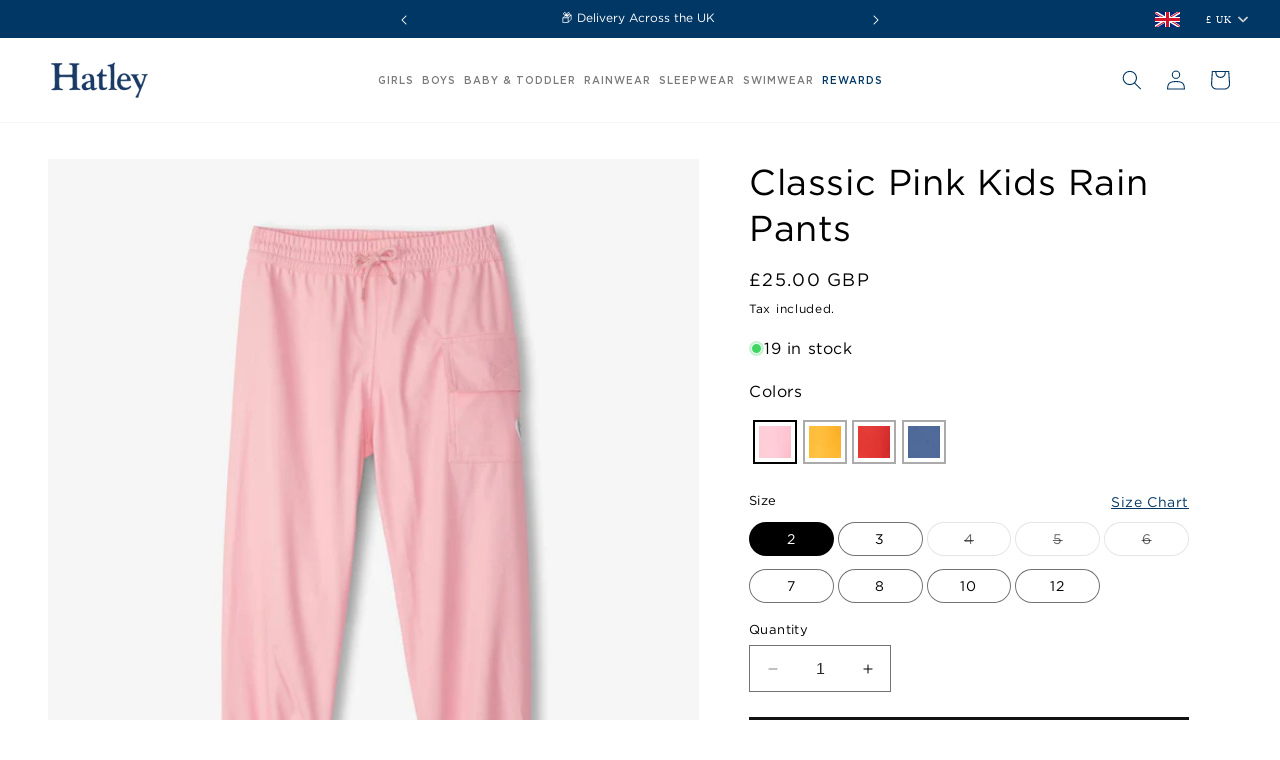

--- FILE ---
content_type: text/html; charset=utf-8
request_url: https://uk.hatley.com/products/classic-pink-splash-pants
body_size: 100263
content:
<!doctype html>
<html class="no-js" lang="en">
  <head>
       <style>
.simple-ribbon-banner * {
  animation: none !important;
  transition: none !important;
}
</style>
    <meta name="google-site-verification" content="IdrIDJE2UzOOd3qbxsWZFLk9UB8UC-yOgha6oKdg_2c" />
    <meta charset="utf-8">
    <meta http-equiv="X-UA-Compatible" content="IE=edge">
    <meta name="viewport" content="width=device-width,initial-scale=1">
    <meta name="theme-color" content="">
    <meta name="viewport" content="width=device-width, initial-scale=1">
    <meta name="google-site-verification" content="RJSNaLYbHqloDhDF9Tz1o4wySF6pbQ1RYFNAwTsFzVo" />
    <link rel="canonical" href="https://uk.hatley.com/products/classic-pink-splash-pants">

    <meta name="google-site-verification" content="dcSZQyqvq3eb7RsJGM9NozZ2mMCum5gu4QtU7NHcpT8" />
    
    <link rel="alternate" hreflang="en-gb"href="https://uk.hatley.com/products/classic-pink-splash-pants" />
    <link rel="alternate" hreflang="en-us" href="https://us.hatley.com/products/classic-pink-splash-pants" />
    <link rel="alternate" hreflang="en-ca" href="https://hatley.com/products/classic-pink-splash-pants" />
    <link rel="alternate" hreflang="fr" href="https://hatley.com/fr/products/classic-pink-splash-pants" />   
    <link rel="alternate" hreflang="x-default" href="https://hatley.com/products/classic-pink-splash-pants" />

    
    <link rel="stylesheet" href="https://cdnjs.cloudflare.com/ajax/libs/font-awesome/5.15.4/css/all.min.css">
    

    
     
         
         <link rel="icon" href="//uk.hatley.com/cdn/shop/files/Hatley-Favicon-32X32_1.png?v=1717416335" type="image/x-icon">      
          
    


    <script src="https://cdnjs.cloudflare.com/ajax/libs/jquery/3.7.1/jquery.min.js"></script>
    
    <link rel="stylesheet" href="https://cdnjs.cloudflare.com/ajax/libs/font-awesome/4.7.0/css/font-awesome.min.css"><link rel="preconnect" href="https://fonts.shopifycdn.com" crossorigin><!--
      <title>
        Classic Pink Kids Rain Pants
 &ndash; Hatley Little Blue House</title>
    -->
    <title class="page_title">
   
      Classic Pink Kids Rain Pants
  
</title>

    
      <meta name="description" content="Shop the Classic Pink Kids Rain Pants. With free shipping on orders over £50. Shop online today at Hatley UK.">
    

    

<meta property="og:site_name" content="Hatley Little Blue House">
<meta property="og:url" content="https://uk.hatley.com/products/classic-pink-splash-pants">
<meta property="og:title" content="Classic Pink Kids Rain Pants">
<meta property="og:type" content="product">
<meta property="og:description" content="Shop the Classic Pink Kids Rain Pants. With free shipping on orders over £50. Shop online today at Hatley UK."><meta property="og:image" content="http://uk.hatley.com/cdn/shop/files/pdp_zoom_e3556cc2-52bf-48df-b8d4-dcead50c1c54.jpg?v=1755943048">
  <meta property="og:image:secure_url" content="https://uk.hatley.com/cdn/shop/files/pdp_zoom_e3556cc2-52bf-48df-b8d4-dcead50c1c54.jpg?v=1755943048">
  <meta property="og:image:width" content="2380">
  <meta property="og:image:height" content="2678"><meta property="og:price:amount" content="25.00">
  <meta property="og:price:currency" content="GBP"><meta name="twitter:card" content="summary_large_image">
<meta name="twitter:title" content="Classic Pink Kids Rain Pants">
<meta name="twitter:description" content="Shop the Classic Pink Kids Rain Pants. With free shipping on orders over £50. Shop online today at Hatley UK.">


    <script src="//uk.hatley.com/cdn/shop/t/42/assets/constants.js?v=58251544750838685771761283634" defer="defer"></script>
    <script src="//uk.hatley.com/cdn/shop/t/42/assets/pubsub.js?v=158357773527763999511761283634" defer="defer"></script>
    <script src="//uk.hatley.com/cdn/shop/t/42/assets/global.js?v=102209932350298533811765972987" defer="defer"></script><script>window.performance && window.performance.mark && window.performance.mark('shopify.content_for_header.start');</script><meta id="shopify-digital-wallet" name="shopify-digital-wallet" content="/74723852600/digital_wallets/dialog">
<meta name="shopify-checkout-api-token" content="66da07cea72cfc7bc862266d83c1902d">
<meta id="in-context-paypal-metadata" data-shop-id="74723852600" data-venmo-supported="false" data-environment="production" data-locale="en_US" data-paypal-v4="true" data-currency="GBP">
<link rel="alternate" type="application/json+oembed" href="https://uk.hatley.com/products/classic-pink-splash-pants.oembed">
<script async="async" src="/checkouts/internal/preloads.js?locale=en-GB"></script>
<link rel="preconnect" href="https://shop.app" crossorigin="anonymous">
<script async="async" src="https://shop.app/checkouts/internal/preloads.js?locale=en-GB&shop_id=74723852600" crossorigin="anonymous"></script>
<script id="apple-pay-shop-capabilities" type="application/json">{"shopId":74723852600,"countryCode":"GB","currencyCode":"GBP","merchantCapabilities":["supports3DS"],"merchantId":"gid:\/\/shopify\/Shop\/74723852600","merchantName":"Hatley Little Blue House","requiredBillingContactFields":["postalAddress","email","phone"],"requiredShippingContactFields":["postalAddress","email","phone"],"shippingType":"shipping","supportedNetworks":["visa","maestro","masterCard","amex","discover","elo"],"total":{"type":"pending","label":"Hatley Little Blue House","amount":"1.00"},"shopifyPaymentsEnabled":true,"supportsSubscriptions":true}</script>
<script id="shopify-features" type="application/json">{"accessToken":"66da07cea72cfc7bc862266d83c1902d","betas":["rich-media-storefront-analytics"],"domain":"uk.hatley.com","predictiveSearch":true,"shopId":74723852600,"locale":"en"}</script>
<script>var Shopify = Shopify || {};
Shopify.shop = "hatleylbhuk.myshopify.com";
Shopify.locale = "en";
Shopify.currency = {"active":"GBP","rate":"1.0"};
Shopify.country = "GB";
Shopify.theme = {"name":"Speed Optimize - UK","id":185033490809,"schema_name":"Dawn","schema_version":"12.0.0","theme_store_id":null,"role":"main"};
Shopify.theme.handle = "null";
Shopify.theme.style = {"id":null,"handle":null};
Shopify.cdnHost = "uk.hatley.com/cdn";
Shopify.routes = Shopify.routes || {};
Shopify.routes.root = "/";</script>
<script type="module">!function(o){(o.Shopify=o.Shopify||{}).modules=!0}(window);</script>
<script>!function(o){function n(){var o=[];function n(){o.push(Array.prototype.slice.apply(arguments))}return n.q=o,n}var t=o.Shopify=o.Shopify||{};t.loadFeatures=n(),t.autoloadFeatures=n()}(window);</script>
<script>
  window.ShopifyPay = window.ShopifyPay || {};
  window.ShopifyPay.apiHost = "shop.app\/pay";
  window.ShopifyPay.redirectState = null;
</script>
<script id="shop-js-analytics" type="application/json">{"pageType":"product"}</script>
<script defer="defer" async type="module" src="//uk.hatley.com/cdn/shopifycloud/shop-js/modules/v2/client.init-shop-cart-sync_BT-GjEfc.en.esm.js"></script>
<script defer="defer" async type="module" src="//uk.hatley.com/cdn/shopifycloud/shop-js/modules/v2/chunk.common_D58fp_Oc.esm.js"></script>
<script defer="defer" async type="module" src="//uk.hatley.com/cdn/shopifycloud/shop-js/modules/v2/chunk.modal_xMitdFEc.esm.js"></script>
<script type="module">
  await import("//uk.hatley.com/cdn/shopifycloud/shop-js/modules/v2/client.init-shop-cart-sync_BT-GjEfc.en.esm.js");
await import("//uk.hatley.com/cdn/shopifycloud/shop-js/modules/v2/chunk.common_D58fp_Oc.esm.js");
await import("//uk.hatley.com/cdn/shopifycloud/shop-js/modules/v2/chunk.modal_xMitdFEc.esm.js");

  window.Shopify.SignInWithShop?.initShopCartSync?.({"fedCMEnabled":true,"windoidEnabled":true});

</script>
<script>
  window.Shopify = window.Shopify || {};
  if (!window.Shopify.featureAssets) window.Shopify.featureAssets = {};
  window.Shopify.featureAssets['shop-js'] = {"shop-cart-sync":["modules/v2/client.shop-cart-sync_DZOKe7Ll.en.esm.js","modules/v2/chunk.common_D58fp_Oc.esm.js","modules/v2/chunk.modal_xMitdFEc.esm.js"],"init-fed-cm":["modules/v2/client.init-fed-cm_B6oLuCjv.en.esm.js","modules/v2/chunk.common_D58fp_Oc.esm.js","modules/v2/chunk.modal_xMitdFEc.esm.js"],"shop-cash-offers":["modules/v2/client.shop-cash-offers_D2sdYoxE.en.esm.js","modules/v2/chunk.common_D58fp_Oc.esm.js","modules/v2/chunk.modal_xMitdFEc.esm.js"],"shop-login-button":["modules/v2/client.shop-login-button_QeVjl5Y3.en.esm.js","modules/v2/chunk.common_D58fp_Oc.esm.js","modules/v2/chunk.modal_xMitdFEc.esm.js"],"pay-button":["modules/v2/client.pay-button_DXTOsIq6.en.esm.js","modules/v2/chunk.common_D58fp_Oc.esm.js","modules/v2/chunk.modal_xMitdFEc.esm.js"],"shop-button":["modules/v2/client.shop-button_DQZHx9pm.en.esm.js","modules/v2/chunk.common_D58fp_Oc.esm.js","modules/v2/chunk.modal_xMitdFEc.esm.js"],"avatar":["modules/v2/client.avatar_BTnouDA3.en.esm.js"],"init-windoid":["modules/v2/client.init-windoid_CR1B-cfM.en.esm.js","modules/v2/chunk.common_D58fp_Oc.esm.js","modules/v2/chunk.modal_xMitdFEc.esm.js"],"init-shop-for-new-customer-accounts":["modules/v2/client.init-shop-for-new-customer-accounts_C_vY_xzh.en.esm.js","modules/v2/client.shop-login-button_QeVjl5Y3.en.esm.js","modules/v2/chunk.common_D58fp_Oc.esm.js","modules/v2/chunk.modal_xMitdFEc.esm.js"],"init-shop-email-lookup-coordinator":["modules/v2/client.init-shop-email-lookup-coordinator_BI7n9ZSv.en.esm.js","modules/v2/chunk.common_D58fp_Oc.esm.js","modules/v2/chunk.modal_xMitdFEc.esm.js"],"init-shop-cart-sync":["modules/v2/client.init-shop-cart-sync_BT-GjEfc.en.esm.js","modules/v2/chunk.common_D58fp_Oc.esm.js","modules/v2/chunk.modal_xMitdFEc.esm.js"],"shop-toast-manager":["modules/v2/client.shop-toast-manager_DiYdP3xc.en.esm.js","modules/v2/chunk.common_D58fp_Oc.esm.js","modules/v2/chunk.modal_xMitdFEc.esm.js"],"init-customer-accounts":["modules/v2/client.init-customer-accounts_D9ZNqS-Q.en.esm.js","modules/v2/client.shop-login-button_QeVjl5Y3.en.esm.js","modules/v2/chunk.common_D58fp_Oc.esm.js","modules/v2/chunk.modal_xMitdFEc.esm.js"],"init-customer-accounts-sign-up":["modules/v2/client.init-customer-accounts-sign-up_iGw4briv.en.esm.js","modules/v2/client.shop-login-button_QeVjl5Y3.en.esm.js","modules/v2/chunk.common_D58fp_Oc.esm.js","modules/v2/chunk.modal_xMitdFEc.esm.js"],"shop-follow-button":["modules/v2/client.shop-follow-button_CqMgW2wH.en.esm.js","modules/v2/chunk.common_D58fp_Oc.esm.js","modules/v2/chunk.modal_xMitdFEc.esm.js"],"checkout-modal":["modules/v2/client.checkout-modal_xHeaAweL.en.esm.js","modules/v2/chunk.common_D58fp_Oc.esm.js","modules/v2/chunk.modal_xMitdFEc.esm.js"],"shop-login":["modules/v2/client.shop-login_D91U-Q7h.en.esm.js","modules/v2/chunk.common_D58fp_Oc.esm.js","modules/v2/chunk.modal_xMitdFEc.esm.js"],"lead-capture":["modules/v2/client.lead-capture_BJmE1dJe.en.esm.js","modules/v2/chunk.common_D58fp_Oc.esm.js","modules/v2/chunk.modal_xMitdFEc.esm.js"],"payment-terms":["modules/v2/client.payment-terms_Ci9AEqFq.en.esm.js","modules/v2/chunk.common_D58fp_Oc.esm.js","modules/v2/chunk.modal_xMitdFEc.esm.js"]};
</script>
<script>(function() {
  var isLoaded = false;
  function asyncLoad() {
    if (isLoaded) return;
    isLoaded = true;
    var urls = ["https:\/\/portal.zakeke.com\/Scripts\/integration\/shopify\/product.js?shop=hatleylbhuk.myshopify.com","\/\/cdn.shopify.com\/proxy\/d705eeb213d1cad3d0abde94f55f81393657acd523f27c6e89064f1931c6623e\/snippet.plugins.emarsys.net\/emarsys-shopify-pixel-utility.js?shop=hatleylbhuk.myshopify.com\u0026sp-cache-control=cHVibGljLCBtYXgtYWdlPTkwMA"];
    for (var i = 0; i < urls.length; i++) {
      var s = document.createElement('script');
      s.type = 'text/javascript';
      s.async = true;
      s.src = urls[i];
      var x = document.getElementsByTagName('script')[0];
      x.parentNode.insertBefore(s, x);
    }
  };
  if(window.attachEvent) {
    window.attachEvent('onload', asyncLoad);
  } else {
    window.addEventListener('load', asyncLoad, false);
  }
})();</script>
<script id="__st">var __st={"a":74723852600,"offset":-18000,"reqid":"771cf212-b536-480d-9b33-418c2436209b-1769036543","pageurl":"uk.hatley.com\/products\/classic-pink-splash-pants","u":"0b0a83fab3e5","p":"product","rtyp":"product","rid":8953732825400};</script>
<script>window.ShopifyPaypalV4VisibilityTracking = true;</script>
<script id="captcha-bootstrap">!function(){'use strict';const t='contact',e='account',n='new_comment',o=[[t,t],['blogs',n],['comments',n],[t,'customer']],c=[[e,'customer_login'],[e,'guest_login'],[e,'recover_customer_password'],[e,'create_customer']],r=t=>t.map((([t,e])=>`form[action*='/${t}']:not([data-nocaptcha='true']) input[name='form_type'][value='${e}']`)).join(','),a=t=>()=>t?[...document.querySelectorAll(t)].map((t=>t.form)):[];function s(){const t=[...o],e=r(t);return a(e)}const i='password',u='form_key',d=['recaptcha-v3-token','g-recaptcha-response','h-captcha-response',i],f=()=>{try{return window.sessionStorage}catch{return}},m='__shopify_v',_=t=>t.elements[u];function p(t,e,n=!1){try{const o=window.sessionStorage,c=JSON.parse(o.getItem(e)),{data:r}=function(t){const{data:e,action:n}=t;return t[m]||n?{data:e,action:n}:{data:t,action:n}}(c);for(const[e,n]of Object.entries(r))t.elements[e]&&(t.elements[e].value=n);n&&o.removeItem(e)}catch(o){console.error('form repopulation failed',{error:o})}}const l='form_type',E='cptcha';function T(t){t.dataset[E]=!0}const w=window,h=w.document,L='Shopify',v='ce_forms',y='captcha';let A=!1;((t,e)=>{const n=(g='f06e6c50-85a8-45c8-87d0-21a2b65856fe',I='https://cdn.shopify.com/shopifycloud/storefront-forms-hcaptcha/ce_storefront_forms_captcha_hcaptcha.v1.5.2.iife.js',D={infoText:'Protected by hCaptcha',privacyText:'Privacy',termsText:'Terms'},(t,e,n)=>{const o=w[L][v],c=o.bindForm;if(c)return c(t,g,e,D).then(n);var r;o.q.push([[t,g,e,D],n]),r=I,A||(h.body.append(Object.assign(h.createElement('script'),{id:'captcha-provider',async:!0,src:r})),A=!0)});var g,I,D;w[L]=w[L]||{},w[L][v]=w[L][v]||{},w[L][v].q=[],w[L][y]=w[L][y]||{},w[L][y].protect=function(t,e){n(t,void 0,e),T(t)},Object.freeze(w[L][y]),function(t,e,n,w,h,L){const[v,y,A,g]=function(t,e,n){const i=e?o:[],u=t?c:[],d=[...i,...u],f=r(d),m=r(i),_=r(d.filter((([t,e])=>n.includes(e))));return[a(f),a(m),a(_),s()]}(w,h,L),I=t=>{const e=t.target;return e instanceof HTMLFormElement?e:e&&e.form},D=t=>v().includes(t);t.addEventListener('submit',(t=>{const e=I(t);if(!e)return;const n=D(e)&&!e.dataset.hcaptchaBound&&!e.dataset.recaptchaBound,o=_(e),c=g().includes(e)&&(!o||!o.value);(n||c)&&t.preventDefault(),c&&!n&&(function(t){try{if(!f())return;!function(t){const e=f();if(!e)return;const n=_(t);if(!n)return;const o=n.value;o&&e.removeItem(o)}(t);const e=Array.from(Array(32),(()=>Math.random().toString(36)[2])).join('');!function(t,e){_(t)||t.append(Object.assign(document.createElement('input'),{type:'hidden',name:u})),t.elements[u].value=e}(t,e),function(t,e){const n=f();if(!n)return;const o=[...t.querySelectorAll(`input[type='${i}']`)].map((({name:t})=>t)),c=[...d,...o],r={};for(const[a,s]of new FormData(t).entries())c.includes(a)||(r[a]=s);n.setItem(e,JSON.stringify({[m]:1,action:t.action,data:r}))}(t,e)}catch(e){console.error('failed to persist form',e)}}(e),e.submit())}));const S=(t,e)=>{t&&!t.dataset[E]&&(n(t,e.some((e=>e===t))),T(t))};for(const o of['focusin','change'])t.addEventListener(o,(t=>{const e=I(t);D(e)&&S(e,y())}));const B=e.get('form_key'),M=e.get(l),P=B&&M;t.addEventListener('DOMContentLoaded',(()=>{const t=y();if(P)for(const e of t)e.elements[l].value===M&&p(e,B);[...new Set([...A(),...v().filter((t=>'true'===t.dataset.shopifyCaptcha))])].forEach((e=>S(e,t)))}))}(h,new URLSearchParams(w.location.search),n,t,e,['guest_login'])})(!0,!0)}();</script>
<script integrity="sha256-4kQ18oKyAcykRKYeNunJcIwy7WH5gtpwJnB7kiuLZ1E=" data-source-attribution="shopify.loadfeatures" defer="defer" src="//uk.hatley.com/cdn/shopifycloud/storefront/assets/storefront/load_feature-a0a9edcb.js" crossorigin="anonymous"></script>
<script crossorigin="anonymous" defer="defer" src="//uk.hatley.com/cdn/shopifycloud/storefront/assets/shopify_pay/storefront-65b4c6d7.js?v=20250812"></script>
<script data-source-attribution="shopify.dynamic_checkout.dynamic.init">var Shopify=Shopify||{};Shopify.PaymentButton=Shopify.PaymentButton||{isStorefrontPortableWallets:!0,init:function(){window.Shopify.PaymentButton.init=function(){};var t=document.createElement("script");t.src="https://uk.hatley.com/cdn/shopifycloud/portable-wallets/latest/portable-wallets.en.js",t.type="module",document.head.appendChild(t)}};
</script>
<script data-source-attribution="shopify.dynamic_checkout.buyer_consent">
  function portableWalletsHideBuyerConsent(e){var t=document.getElementById("shopify-buyer-consent"),n=document.getElementById("shopify-subscription-policy-button");t&&n&&(t.classList.add("hidden"),t.setAttribute("aria-hidden","true"),n.removeEventListener("click",e))}function portableWalletsShowBuyerConsent(e){var t=document.getElementById("shopify-buyer-consent"),n=document.getElementById("shopify-subscription-policy-button");t&&n&&(t.classList.remove("hidden"),t.removeAttribute("aria-hidden"),n.addEventListener("click",e))}window.Shopify?.PaymentButton&&(window.Shopify.PaymentButton.hideBuyerConsent=portableWalletsHideBuyerConsent,window.Shopify.PaymentButton.showBuyerConsent=portableWalletsShowBuyerConsent);
</script>
<script data-source-attribution="shopify.dynamic_checkout.cart.bootstrap">document.addEventListener("DOMContentLoaded",(function(){function t(){return document.querySelector("shopify-accelerated-checkout-cart, shopify-accelerated-checkout")}if(t())Shopify.PaymentButton.init();else{new MutationObserver((function(e,n){t()&&(Shopify.PaymentButton.init(),n.disconnect())})).observe(document.body,{childList:!0,subtree:!0})}}));
</script>
<script id='scb4127' type='text/javascript' async='' src='https://uk.hatley.com/cdn/shopifycloud/privacy-banner/storefront-banner.js'></script><link id="shopify-accelerated-checkout-styles" rel="stylesheet" media="screen" href="https://uk.hatley.com/cdn/shopifycloud/portable-wallets/latest/accelerated-checkout-backwards-compat.css" crossorigin="anonymous">
<style id="shopify-accelerated-checkout-cart">
        #shopify-buyer-consent {
  margin-top: 1em;
  display: inline-block;
  width: 100%;
}

#shopify-buyer-consent.hidden {
  display: none;
}

#shopify-subscription-policy-button {
  background: none;
  border: none;
  padding: 0;
  text-decoration: underline;
  font-size: inherit;
  cursor: pointer;
}

#shopify-subscription-policy-button::before {
  box-shadow: none;
}

      </style>
<script id="sections-script" data-sections="header" defer="defer" src="//uk.hatley.com/cdn/shop/t/42/compiled_assets/scripts.js?v=28301"></script>
<script>window.performance && window.performance.mark && window.performance.mark('shopify.content_for_header.end');</script>


    <style data-shopify>
      @font-face {
  font-family: Assistant;
  font-weight: 400;
  font-style: normal;
  font-display: swap;
  src: url("//uk.hatley.com/cdn/fonts/assistant/assistant_n4.9120912a469cad1cc292572851508ca49d12e768.woff2") format("woff2"),
       url("//uk.hatley.com/cdn/fonts/assistant/assistant_n4.6e9875ce64e0fefcd3f4446b7ec9036b3ddd2985.woff") format("woff");
}

      @font-face {
  font-family: Assistant;
  font-weight: 700;
  font-style: normal;
  font-display: swap;
  src: url("//uk.hatley.com/cdn/fonts/assistant/assistant_n7.bf44452348ec8b8efa3aa3068825305886b1c83c.woff2") format("woff2"),
       url("//uk.hatley.com/cdn/fonts/assistant/assistant_n7.0c887fee83f6b3bda822f1150b912c72da0f7b64.woff") format("woff");
}

      
      
      @font-face {
  font-family: Assistant;
  font-weight: 400;
  font-style: normal;
  font-display: swap;
  src: url("//uk.hatley.com/cdn/fonts/assistant/assistant_n4.9120912a469cad1cc292572851508ca49d12e768.woff2") format("woff2"),
       url("//uk.hatley.com/cdn/fonts/assistant/assistant_n4.6e9875ce64e0fefcd3f4446b7ec9036b3ddd2985.woff") format("woff");
}


      
        :root,
        .color-background-1 {
          --color-background: 255,255,255;
        
          --gradient-background: #ffffff;
        

        
  
        --color-foreground: 0,0,0;
        --color-heading-color: 0,0,0;
        --color-background-contrast: 191,191,191;
        --color-shadow: 18,18,18;
        --color-button: 18,18,18;
        --color-button-text: 255,255,255;
        --color-secondary-button: 255,255,255;
        --color-secondary-button-text: 18,18,18;
        --color-link: 18,18,18;
        --color-badge-foreground: 0,0,0;
        --color-badge-background: 255,255,255;
        --color-badge-border: 0,0,0;
        --payment-terms-background-color: rgb(255 255 255);
      }
      
        
        .color-background-2 {
          --color-background: 255,255,255;
        
          --gradient-background: #ffffff;
        

        
  
        --color-foreground: 18,18,18;
        --color-heading-color: 255,255,255;
        --color-background-contrast: 191,191,191;
        --color-shadow: 18,18,18;
        --color-button: 18,18,18;
        --color-button-text: 243,243,243;
        --color-secondary-button: 255,255,255;
        --color-secondary-button-text: 18,18,18;
        --color-link: 18,18,18;
        --color-badge-foreground: 18,18,18;
        --color-badge-background: 255,255,255;
        --color-badge-border: 18,18,18;
        --payment-terms-background-color: rgb(255 255 255);
      }
      
        
        .color-inverse {
          --color-background: 0,0,0;
        
          --gradient-background: #000000;
        

        
  
        --color-foreground: 255,255,255;
        --color-heading-color: 0,0,0;
        --color-background-contrast: 128,128,128;
        --color-shadow: 18,18,18;
        --color-button: 255,255,255;
        --color-button-text: 0,0,0;
        --color-secondary-button: 0,0,0;
        --color-secondary-button-text: 255,255,255;
        --color-link: 255,255,255;
        --color-badge-foreground: 255,255,255;
        --color-badge-background: 0,0,0;
        --color-badge-border: 255,255,255;
        --payment-terms-background-color: rgb(0 0 0);
      }
      
        
        .color-accent-1 {
          --color-background: 18,18,18;
        
          --gradient-background: #121212;
        

        
  
        --color-foreground: 255,255,255;
        --color-heading-color: 255,255,255;
        --color-background-contrast: 146,146,146;
        --color-shadow: 18,18,18;
        --color-button: 226,38,38;
        --color-button-text: 18,18,18;
        --color-secondary-button: 18,18,18;
        --color-secondary-button-text: 255,255,255;
        --color-link: 255,255,255;
        --color-badge-foreground: 255,255,255;
        --color-badge-background: 18,18,18;
        --color-badge-border: 255,255,255;
        --payment-terms-background-color: rgb(18 18 18);
      }
      
        
        .color-accent-2 {
          --color-background: 0,55,100;
        
          --gradient-background: #003764;
        

        
  
        --color-foreground: 255,255,255;
        --color-heading-color: 255,255,255;
        --color-background-contrast: 0,69,126;
        --color-shadow: 18,18,18;
        --color-button: 255,255,255;
        --color-button-text: 51,79,180;
        --color-secondary-button: 0,55,100;
        --color-secondary-button-text: 255,255,255;
        --color-link: 255,255,255;
        --color-badge-foreground: 255,255,255;
        --color-badge-background: 0,55,100;
        --color-badge-border: 255,255,255;
        --payment-terms-background-color: rgb(0 55 100);
      }
      
        
        .color-scheme-1a337c8e-c988-4048-907d-f65d448c5fcc {
          --color-background: 60,124,170;
        
          --gradient-background: #3c7caa;
        

        
  
        --color-foreground: 255,255,255;
        --color-heading-color: 255,255,255;
        --color-background-contrast: 27,55,76;
        --color-shadow: 18,18,18;
        --color-button: 18,18,18;
        --color-button-text: 255,255,255;
        --color-secondary-button: 60,124,170;
        --color-secondary-button-text: 18,18,18;
        --color-link: 18,18,18;
        --color-badge-foreground: 255,255,255;
        --color-badge-background: 60,124,170;
        --color-badge-border: 255,255,255;
        --payment-terms-background-color: rgb(60 124 170);
      }
      
        
        .color-scheme-03b51341-1e53-41d5-98cd-b358885361e2 {
          --color-background: 110,134,180;
        
          --gradient-background: #6e86b4;
        

        
  
        --color-foreground: 255,255,255;
        --color-heading-color: 255,255,255;
        --color-background-contrast: 55,73,107;
        --color-shadow: 0,0,0;
        --color-button: 0,0,0;
        --color-button-text: 22,19,19;
        --color-secondary-button: 110,134,180;
        --color-secondary-button-text: 255,255,255;
        --color-link: 255,255,255;
        --color-badge-foreground: 255,255,255;
        --color-badge-background: 110,134,180;
        --color-badge-border: 255,255,255;
        --payment-terms-background-color: rgb(110 134 180);
      }
      
        
        .color-scheme-064c769c-b53d-4247-ad31-f38abdeb48e6 {
          --color-background: 253,229,208;
        
          --gradient-background: #fde5d0;
        

        
  
        --color-foreground: 18,18,18;
        --color-heading-color: 255,255,255;
        --color-background-contrast: 248,161,86;
        --color-shadow: 18,18,18;
        --color-button: 18,18,18;
        --color-button-text: 255,255,255;
        --color-secondary-button: 253,229,208;
        --color-secondary-button-text: 18,18,18;
        --color-link: 18,18,18;
        --color-badge-foreground: 18,18,18;
        --color-badge-background: 253,229,208;
        --color-badge-border: 18,18,18;
        --payment-terms-background-color: rgb(253 229 208);
      }
      
        
        .color-scheme-56ea2668-8840-480a-8ced-19f3cd44caad {
          --color-background: 255,255,255;
        
          --gradient-background: #ffffff;
        

        
  
        --color-foreground: 0,0,0;
        --color-heading-color: 205,156,191;
        --color-background-contrast: 191,191,191;
        --color-shadow: 18,18,18;
        --color-button: 18,18,18;
        --color-button-text: 255,255,255;
        --color-secondary-button: 255,255,255;
        --color-secondary-button-text: 18,18,18;
        --color-link: 18,18,18;
        --color-badge-foreground: 0,0,0;
        --color-badge-background: 255,255,255;
        --color-badge-border: 0,0,0;
        --payment-terms-background-color: rgb(255 255 255);
      }
      
        
        .color-scheme-588bf032-6ef9-4cde-9fcf-12bedfad9306 {
          --color-background: 255,255,255;
        
          --gradient-background: #ffffff;
        

        
  
        --color-foreground: 0,55,100;
        --color-heading-color: 255,255,255;
        --color-background-contrast: 191,191,191;
        --color-shadow: 18,18,18;
        --color-button: 0,55,100;
        --color-button-text: 255,255,255;
        --color-secondary-button: 255,255,255;
        --color-secondary-button-text: 18,18,18;
        --color-link: 18,18,18;
        --color-badge-foreground: 0,55,100;
        --color-badge-background: 255,255,255;
        --color-badge-border: 0,55,100;
        --payment-terms-background-color: rgb(255 255 255);
      }
      
        
        .color-scheme-d9f5e446-7627-4574-8936-7d956dc408a1 {
          --color-background: 28,29,27;
        
          --gradient-background: #1c1d1b;
        

        
  
        --color-foreground: 202,237,24;
        --color-heading-color: 255,255,255;
        --color-background-contrast: 41,42,39;
        --color-shadow: 18,18,18;
        --color-button: 230,42,42;
        --color-button-text: 14,110,244;
        --color-secondary-button: 28,29,27;
        --color-secondary-button-text: 18,18,18;
        --color-link: 18,18,18;
        --color-badge-foreground: 202,237,24;
        --color-badge-background: 28,29,27;
        --color-badge-border: 202,237,24;
        --payment-terms-background-color: rgb(28 29 27);
      }
      
        
        .color-scheme-7d121bea-e671-4648-89a4-ecea461482b6 {
          --color-background: 253,214,134;
        
          --gradient-background: #fdd686;
        

        
  
        --color-foreground: 18,18,18;
        --color-heading-color: 255,255,255;
        --color-background-contrast: 251,171,9;
        --color-shadow: 18,18,18;
        --color-button: 18,18,18;
        --color-button-text: 255,255,255;
        --color-secondary-button: 253,214,134;
        --color-secondary-button-text: 18,18,18;
        --color-link: 18,18,18;
        --color-badge-foreground: 18,18,18;
        --color-badge-background: 253,214,134;
        --color-badge-border: 18,18,18;
        --payment-terms-background-color: rgb(253 214 134);
      }
      
        
        .color-scheme-22346f0c-11e9-4276-9420-1585482878cd {
          --color-background: 255,255,255;
        
          --gradient-background: #ffffff;
        

        
  
        --color-foreground: 130,130,130;
        --color-heading-color: 255,255,255;
        --color-background-contrast: 191,191,191;
        --color-shadow: 130,130,130;
        --color-button: 130,130,130;
        --color-button-text: 255,255,255;
        --color-secondary-button: 255,255,255;
        --color-secondary-button-text: 130,130,130;
        --color-link: 130,130,130;
        --color-badge-foreground: 130,130,130;
        --color-badge-background: 255,255,255;
        --color-badge-border: 130,130,130;
        --payment-terms-background-color: rgb(255 255 255);
      }
      
        
        .color-scheme-1f09e3be-bc28-4dcd-9d30-a969533c3a8d {
          --color-background: 204,155,191;
        
          --gradient-background: #cc9bbf;
        

        
  
        --color-foreground: 255,255,255;
        --color-heading-color: 255,255,255;
        --color-background-contrast: 153,78,133;
        --color-shadow: 18,18,18;
        --color-button: 18,18,18;
        --color-button-text: 255,255,255;
        --color-secondary-button: 204,155,191;
        --color-secondary-button-text: 18,18,18;
        --color-link: 18,18,18;
        --color-badge-foreground: 255,255,255;
        --color-badge-background: 204,155,191;
        --color-badge-border: 255,255,255;
        --payment-terms-background-color: rgb(204 155 191);
      }
      
        
        .color-scheme-d1718a17-92b9-492e-ae1d-9251126a550b {
          --color-background: 205,156,191;
        
          --gradient-background: #cd9cbf;
        

        
  
        --color-foreground: 18,18,18;
        --color-heading-color: 255,255,255;
        --color-background-contrast: 155,78,133;
        --color-shadow: 18,18,18;
        --color-button: 18,18,18;
        --color-button-text: 255,255,255;
        --color-secondary-button: 205,156,191;
        --color-secondary-button-text: 18,18,18;
        --color-link: 18,18,18;
        --color-badge-foreground: 18,18,18;
        --color-badge-background: 205,156,191;
        --color-badge-border: 18,18,18;
        --payment-terms-background-color: rgb(205 156 191);
      }
      
        
        .color-scheme-95dbdbdc-a981-49af-a336-be416fb94d26 {
          --color-background: 255,255,255;
        
          --gradient-background: linear-gradient(180deg, rgba(255, 255, 255, 0.76) 100%, rgba(168, 255, 251, 1) 100%);
        

        
  
        --color-foreground: 60,124,170;
        --color-heading-color: 255,255,255;
        --color-background-contrast: 191,191,191;
        --color-shadow: 18,18,18;
        --color-button: 18,18,18;
        --color-button-text: 255,255,255;
        --color-secondary-button: 255,255,255;
        --color-secondary-button-text: 18,18,18;
        --color-link: 18,18,18;
        --color-badge-foreground: 60,124,170;
        --color-badge-background: 255,255,255;
        --color-badge-border: 60,124,170;
        --payment-terms-background-color: rgb(255 255 255);
      }
      
        
        .color-scheme-f0c409d6-0d74-4eeb-b8bc-856d2d2660a2 {
          --color-background: 255,248,232;
        
          --gradient-background: #fff8e8;
        

        
  
        --color-foreground: 255,255,255;
        --color-heading-color: 255,255,255;
        --color-background-contrast: 255,209,104;
        --color-shadow: 18,18,18;
        --color-button: 0,0,0;
        --color-button-text: 255,255,255;
        --color-secondary-button: 255,248,232;
        --color-secondary-button-text: 255,255,255;
        --color-link: 255,255,255;
        --color-badge-foreground: 255,255,255;
        --color-badge-background: 255,248,232;
        --color-badge-border: 255,255,255;
        --payment-terms-background-color: rgb(255 248 232);
      }
      
        
        .color-scheme-938211d7-9ee6-4968-a876-e8f18181d266 {
          --color-background: 225,237,241;
        
          --gradient-background: #e1edf1;
        

        
  
        --color-foreground: 18,18,18;
        --color-heading-color: 0,0,0;
        --color-background-contrast: 138,185,200;
        --color-shadow: 18,18,18;
        --color-button: 0,0,0;
        --color-button-text: 255,255,255;
        --color-secondary-button: 225,237,241;
        --color-secondary-button-text: 18,18,18;
        --color-link: 18,18,18;
        --color-badge-foreground: 18,18,18;
        --color-badge-background: 225,237,241;
        --color-badge-border: 18,18,18;
        --payment-terms-background-color: rgb(225 237 241);
      }
      
        
        .color-scheme-9d6c5508-03b5-4645-bcc6-0a674a15aec4 {
          --color-background: 255,255,255;
        
          --gradient-background: #ffffff;
        

        
  
        --color-foreground: 0,0,0;
        --color-heading-color: 209,101,140;
        --color-background-contrast: 191,191,191;
        --color-shadow: 18,18,18;
        --color-button: 209,101,140;
        --color-button-text: 255,255,255;
        --color-secondary-button: 255,255,255;
        --color-secondary-button-text: 18,18,18;
        --color-link: 18,18,18;
        --color-badge-foreground: 0,0,0;
        --color-badge-background: 255,255,255;
        --color-badge-border: 0,0,0;
        --payment-terms-background-color: rgb(255 255 255);
      }
      
        
        .color-scheme-b8d3291f-37e0-4041-9abc-9fc64f78e4f1 {
          --color-background: 255,255,255;
        
          --gradient-background: #ffffff;
        

        
  
        --color-foreground: 0,0,0;
        --color-heading-color: 205,156,191;
        --color-background-contrast: 191,191,191;
        --color-shadow: 255,255,255;
        --color-button: 205,156,191;
        --color-button-text: 255,255,255;
        --color-secondary-button: 255,255,255;
        --color-secondary-button-text: 18,18,18;
        --color-link: 18,18,18;
        --color-badge-foreground: 0,0,0;
        --color-badge-background: 255,255,255;
        --color-badge-border: 0,0,0;
        --payment-terms-background-color: rgb(255 255 255);
      }
      
        
        .color-scheme-08218d3e-a1cf-4f05-b7b1-dbefb83536ef {
          --color-background: 255,255,255;
        
          --gradient-background: #ffffff;
        

        
  
        --color-foreground: 0,0,0;
        --color-heading-color: 205,156,191;
        --color-background-contrast: 191,191,191;
        --color-shadow: 205,156,191;
        --color-button: 205,156,191;
        --color-button-text: 255,255,255;
        --color-secondary-button: 255,255,255;
        --color-secondary-button-text: 18,18,18;
        --color-link: 18,18,18;
        --color-badge-foreground: 0,0,0;
        --color-badge-background: 255,255,255;
        --color-badge-border: 0,0,0;
        --payment-terms-background-color: rgb(255 255 255);
      }
      

      body, .color-background-1, .color-background-2, .color-inverse, .color-accent-1, .color-accent-2, .color-scheme-1a337c8e-c988-4048-907d-f65d448c5fcc, .color-scheme-03b51341-1e53-41d5-98cd-b358885361e2, .color-scheme-064c769c-b53d-4247-ad31-f38abdeb48e6, .color-scheme-56ea2668-8840-480a-8ced-19f3cd44caad, .color-scheme-588bf032-6ef9-4cde-9fcf-12bedfad9306, .color-scheme-d9f5e446-7627-4574-8936-7d956dc408a1, .color-scheme-7d121bea-e671-4648-89a4-ecea461482b6, .color-scheme-22346f0c-11e9-4276-9420-1585482878cd, .color-scheme-1f09e3be-bc28-4dcd-9d30-a969533c3a8d, .color-scheme-d1718a17-92b9-492e-ae1d-9251126a550b, .color-scheme-95dbdbdc-a981-49af-a336-be416fb94d26, .color-scheme-f0c409d6-0d74-4eeb-b8bc-856d2d2660a2, .color-scheme-938211d7-9ee6-4968-a876-e8f18181d266, .color-scheme-9d6c5508-03b5-4645-bcc6-0a674a15aec4, .color-scheme-b8d3291f-37e0-4041-9abc-9fc64f78e4f1, .color-scheme-08218d3e-a1cf-4f05-b7b1-dbefb83536ef {
        color: rgba(var(--color-foreground));
        background-color: rgb(var(--color-background));
      }
     
      :root {
        --font-body-family: Assistant, sans-serif;
        --font-body-style: normal;
        --font-body-weight: 400;
        --font-body-weight-bold: 700;

        --font-heading-family: Assistant, sans-serif;
        --font-heading-style: normal;
        --font-heading-weight: 400;

        --font-body-scale: 1.0;
        --font-heading-scale: 1.0;

        --media-padding: px;
        --media-border-opacity: 0.05;
        --media-border-width: 0px;
        --media-radius: 0px;
        --media-shadow-opacity: 0.0;
        --media-shadow-horizontal-offset: -40px;
        --media-shadow-vertical-offset: 4px;
        --media-shadow-blur-radius: 5px;
        --media-shadow-visible: 0;

        --page-width: 190rem;
        --page-width-margin: 0rem;

        --product-card-image-padding: 0.0rem;
        --product-card-corner-radius: 0.0rem;
        --product-card-text-alignment: left;
        --product-card-border-width: 0.0rem;
        --product-card-border-opacity: 0.1;
        --product-card-shadow-opacity: 0.0;
        --product-card-shadow-visible: 0;
        --product-card-shadow-horizontal-offset: 0.0rem;
        --product-card-shadow-vertical-offset: 0.4rem;
        --product-card-shadow-blur-radius: 0.5rem;

        --collection-card-image-padding: 0.0rem;
        --collection-card-corner-radius: 0.0rem;
        --collection-card-text-alignment: left;
        --collection-card-border-width: 0.0rem;
        --collection-card-border-opacity: 0.1;
        --collection-card-shadow-opacity: 0.0;
        --collection-card-shadow-visible: 0;
        --collection-card-shadow-horizontal-offset: 0.0rem;
        --collection-card-shadow-vertical-offset: 0.4rem;
        --collection-card-shadow-blur-radius: 0.5rem;

        --blog-card-image-padding: 1.0rem;
        --blog-card-corner-radius: 0.0rem;
        --blog-card-text-alignment: left;
        --blog-card-border-width: 0.0rem;
        --blog-card-border-opacity: 0.1;
        --blog-card-shadow-opacity: 0.0;
        --blog-card-shadow-visible: 0;
        --blog-card-shadow-horizontal-offset: 0.0rem;
        --blog-card-shadow-vertical-offset: 0.4rem;
        --blog-card-shadow-blur-radius: 0.5rem;

        --badge-corner-radius: 4.0rem;

        --popup-border-width: 1px;
        --popup-border-opacity: 0.1;
        --popup-corner-radius: 0px;
        --popup-shadow-opacity: 0.05;
        --popup-shadow-horizontal-offset: 0px;
        --popup-shadow-vertical-offset: 4px;
        --popup-shadow-blur-radius: 5px;

        --drawer-border-width: 1px;
        --drawer-border-opacity: 0.1;
        --drawer-shadow-opacity: 0.0;
        --drawer-shadow-horizontal-offset: 0px;
        --drawer-shadow-vertical-offset: 4px;
        --drawer-shadow-blur-radius: 5px;

        --spacing-sections-desktop: 0px;
        --spacing-sections-mobile: 0px;

        --grid-desktop-vertical-spacing: 8px;
        --grid-desktop-horizontal-spacing: 4px;
        --grid-mobile-vertical-spacing: 4px;
        --grid-mobile-horizontal-spacing: 2px;

        --text-boxes-border-opacity: 0.1;
        --text-boxes-border-width: 0px;
        --text-boxes-radius: 0px;
        --text-boxes-shadow-opacity: 0.0;
        --text-boxes-shadow-visible: 0;
        --text-boxes-shadow-horizontal-offset: 0px;
        --text-boxes-shadow-vertical-offset: 4px;
        --text-boxes-shadow-blur-radius: 5px;

        --buttons-radius: 0px;
        --buttons-radius-outset: 0px;
        --buttons-border-width: 1px;
        --buttons-border-opacity: 1.0;
        --buttons-shadow-opacity: 0.0;
        --buttons-shadow-visible: 0;
        --buttons-shadow-horizontal-offset: 0px;
        --buttons-shadow-vertical-offset: 4px;
        --buttons-shadow-blur-radius: 5px;
        --buttons-border-offset: 0px;

        --inputs-radius: 0px;
        --inputs-border-width: 1px;
        --inputs-border-opacity: 0.55;
        --inputs-shadow-opacity: 0.0;
        --inputs-shadow-horizontal-offset: 0px;
        --inputs-margin-offset: 0px;
        --inputs-shadow-vertical-offset: 4px;
        --inputs-shadow-blur-radius: 5px;
        --inputs-radius-outset: 0px;

        --variant-pills-radius: 40px;
        --variant-pills-border-width: 1px;
        --variant-pills-border-opacity: 0.55;
        --variant-pills-shadow-opacity: 0.0;
        --variant-pills-shadow-horizontal-offset: 0px;
        --variant-pills-shadow-vertical-offset: 4px;
        --variant-pills-shadow-blur-radius: 5px;
      }

      *,
      *::before,
      *::after {
        box-sizing: inherit;
      }

      html {
        box-sizing: border-box;
        font-size: calc(var(--font-body-scale) * 62.5%);
        height: 100%;
      }

      body {
        display: grid;
        grid-template-rows: auto auto 1fr auto;
        grid-template-columns: 100%;
        min-height: 100%;
        margin: 0;
        font-size: 1.5rem;
        letter-spacing: 0.06rem;
        line-height: calc(1 + 0.8 / var(--font-body-scale));
        font-family: var(--font-body-family);
        font-style: var(--font-body-style);
        font-weight: var(--font-body-weight);
      }

      @media screen and (min-width: 750px) {
        body {
          font-size: 1.6rem;
        }
      }
    </style>



    
    <link href="//uk.hatley.com/cdn/shop/t/42/assets/base.css?v=143834502822511881661765860033" rel="stylesheet" type="text/css" media="all" />
    <link href="//uk.hatley.com/cdn/shop/t/42/assets/style.css?v=151122532161490456491765347850" rel="stylesheet" type="text/css" media="all" />
    <link href="//uk.hatley.com/cdn/shop/t/42/assets/profileform.css?v=126192993190530441241761283634" rel="stylesheet" type="text/css" media="all" />
<link rel="preload" as="font" href="//uk.hatley.com/cdn/fonts/assistant/assistant_n4.9120912a469cad1cc292572851508ca49d12e768.woff2" type="font/woff2" crossorigin><link rel="preload" as="font" href="//uk.hatley.com/cdn/fonts/assistant/assistant_n4.9120912a469cad1cc292572851508ca49d12e768.woff2" type="font/woff2" crossorigin><link
        rel="stylesheet"
        href="//uk.hatley.com/cdn/shop/t/42/assets/component-predictive-search.css?v=118923337488134913561761283634"
        media="print"
        onload="this.media='all'"
      ><script>
      document.documentElement.className = document.documentElement.className.replace('no-js', 'js');
      if (Shopify.designMode) {
        document.documentElement.classList.add('shopify-design-mode');
      }

    </script>

      
      
      
        <script>
          $(document).ready(function(){
            localStorage.setItem("Brand name", "HAT");
          });
        </script>
        
          <div id="shopify-section-popup-signup-hatley" class="shopify-section"><style>
.popup-letters-inners *:focus-visible {
  outline: 0;
  outline-offset: 0.3rem;
  box-shadow: unset;
}
.popup-letters-inners .field-wrapper {
    margin-bottom: 24px;
    display: flex;
    flex-direction: row;
    gap: 2px;
}
.popup-letters-inners .form__message .icon {
    width: 2.3rem;
      height: 2.3rem;
}
.pop-heding_p {
        justify-content: center !important;
    font-size: 16px;
    font-family: 'Gotham-Book';
    color: #003764;
    font-weight: 400;
}     
.popup-letters {
    background: rgba(0, 0, 0, 0.7);
    position: fixed;
    z-index: 99;
    width: 100%;
    height: 100%;
}        
.popup-letters .popup-letters-inners {
    width: 100%;
    max-width: 700px;
    background: #fff;
    margin: auto;
    position: absolute;
    left: 0px;
    right: 0px;
    top: 50%;
    transform: translateY(-50%);
    display: flex;
    height: 511px;
}    
  .popup-first-section {
   width: 100%;
}

.popup-second-section {
    width: 100%;
    padding: 0px 28px;
    display: flex;
    flex-direction: column;
    justify-content: center;
}
.popup-second-section h4 {
    margin: 0;
    font-size: 22px;
    font-family: 'Gotham-Book';
}
 
.popup-letters .popup-letters-inners img {
   width: 100%;
   height: 100%;
  object-fit: cover;
}       
.popup-letters .popup-letters-inners h2 {
    margin: 0px;
    font-size: 36px;
    font-weight: 300;
    text-align: left;
    line-height: normal;
    font-family: 'Romie';
}
.popup-letters-inners .closs-btns svg path {
    fill: #fff;
}
.popup-letters-inners .closs-btns svg {
    width: 16px;
    height: 16px;
}
.popup-letters .popup-letters-inners h3 {
    margin: 0px;
    text-align: left;
    padding: 0px 10px 11px;
}

.popup-letters .popup-letters-inners form#ContactFooter {
    max-width: 100%;
}
.popup-letters .popup-letters-inners form#ContactFooter input {
    margin: 0px;
    border: solid 2px #ddd;
    height: 40px;
}
.popup-letters .popup-letters-inners form#ContactFooter label {
    color: lightgray;
    display: none !important;
    width: auto;
    text-align: center;
    top: 7px;
    left: 8px;
}
.popup-letters .popup-letters-inners form#ContactFooter .newsletter-form__field-wrapper button#Subscribes {
    position: static;
    background: #003764;
    width: 100%;
    color: #fff;
    padding: 14px;
    border-color: #003764;
    font-size: 18px;
    border-radius: unset;
    height: 40px;
}
.cus_submitbtn svg path {
    fill: #003764;
}
  .popup-letters .popup-letters-inners form#ContactFooter input::placeholder {
    opacity: 1;
    color: #00376494;
    font-size: 12px;
}
/* p.promotions-text {
    padding-top: 10px;
}         */
.promotions-text, .offer-info, .subscribers-info {
     font-size: 14px;
     color: #003764;
	 margin: 0;
     text-align: left;
     line-height: 18px;
} 
p.promotions-text {
    margin-top: 10px;
    font-size: 20px;
    line-height: 22px;
    margin-bottom: 10px;
}
.popup-letters .popup-letters-inners .newsletter-form__field-wrapper .field {
    display: inline-block;
}

.popup-letters .popup-letters-inners .newsletter-form__field-wrapper {
    max-width: 100%;
}        
span.closs-btns {
    position: absolute;
    right: 2px;
    z-index: 999;
    width: 38px;
    height: 17px;
    top: 14px;
    cursor: pointer;
}
.popup-letters-inners .cus_field .field__input {
    height: 50px;
    padding: 2px;
}
.cus_field {
    width: 100%;
    position: relative;
}
.field-wrapper {
    display: flex;
    justify-content: center;
    gap: 20px;
    align-items: center;
    padding-top: 20px;
    flex-direction: column;
} 
.popup-letters.active{
  display: block !important;
}      
@media only screen and (max-width: 767px) {
.popup-letters .popup-letters-inners {
    width: 82%;
}
.popup-letters .popup-letters-inners form#ContactFooter {
    text-align: left;
    justify-content: left;
    align-items: baseline;
}
.popup-letters .popup-letters-inners {
  height: auto;
  flex-direction: column;
}
  .popup-letters .popup-letters-inners img {
    height: 337px;
}
.popup-letters .popup-letters-inners h2 {
    font-size: 24px !important;
}
  p.promotions-text {
    margin-top: 4px;
    font-size: 16px;
    line-height: 22px;
    margin-bottom: 4px;
}
.field-wrapper {
    gap: 10px;
    padding-top: 10px;
    flex-direction: row;
}
.popup-first-section {
    width: 100%;
    height: 90vw;
}
.popup-letters .popup-letters-inners img {
    width: 100%;
    height: 100vw;
    object-fit: cover;
}
.popup-second-section {
    padding: 46px 46px 50px 46px !important;
}
.cus_field {
    width: 79% !important;
}
  .popup-letters-inners .field-wrapper {
    margin-bottom: 0px;
    padding-top: 18px;
}
.cus_submitbtn {
    width: 20% !important;
}
.popup-letters .popup-letters-inners form#ContactFooter label {
    width: auto;
    text-align: unset;
    }
}

@media (max-width:635px){
  .cus_submitbtn, .cus_field {
        width: 100%;
  }
  .field-wrapper {
    flex-wrap: wrap;
  }
}

@media(min-width:767px){
   .inner_perag span p {
    padding-top: 8px !important;
    margin: 0px;
    font-size: 16px !important;
    line-height: 21px !important;
    }
}
@media(min-width:300px) and (max-width:766px){
   .inner_perag span p {
    padding: 0px !important;
    margin: 0px !important;
    line-height: 22px;
}
.inner_perag p {
    padding: 13px 0px;
    margin: 0px;
    line-height: 23px;
    font-size: 16px !important;
    line-height: 25px !important;
    letter-spacing: 0px;
}
  /* .popup-letters-inners .closs-btns svg path {
    fill: #000;
  } */
}
@media only screen and (max-width: 600px) {
 .popup-first-section {
    display: none;
}
}
  
</style>

<script>
  $(document).ready(function() {
      $(".closs-btns").click(function() {
          localStorage.setItem('pop_submit', 'yes');
          $(".popup-letters.active").removeClass("active");
      });
  });
</script>
<div class="popup-letters" id="hatley-signup-form" style="display:none">
   <div class="popup-letters-inners">
      <div class="popup-first-section">
         <img src="//uk.hatley.com/cdn/shop/files/Loyalty_PopUp.webp?v=1767798287">
      </div>
      <div class="popup-second-section" style="background:#003764;">
         <span class="closs-btns">
            <svg id="Layer_2"  data-name="Layer 2" xmlns="http://www.w3.org/2000/svg" viewBox="0 0 27.81 27.8">
               <defs>
                  <style>
                     .cls-1 {
                     stroke-width: 0px;
                     }
                  </style>
               </defs>
               <g id="Layer_1-2" data-name="Layer 1">
                  <path class="cls-1" d="m16.73,13.91L27.22,3.41c.78-.78.78-2.05,0-2.83-.78-.78-2.05-.78-2.83,0l-10.49,10.49L3.41.59C2.63-.2,1.36-.2.59.59-.2,1.36-.2,2.64.59,3.41l10.49,10.49L.59,24.4c-.78.78-.78,2.05,0,2.83.39.39.9.58,1.42.58s1.02-.19,1.41-.58l10.49-10.49,10.49,10.49c.39.39.9.58,1.42.58s1.02-.19,1.41-.58c.78-.78.78-2.05,0-2.83l-10.49-10.49Z"/>
               </g>
            </svg>
         </span>
         <h2 style="color:#ffffff;">Join the Club</h2>
         <h2 style="color:#ffffff;">& Get Rewarded!</h2>
         <div class="inner_perag" style="color:#ffffff;">
            <p>Sign up for our newsletter and get <strong>15% off your next order!</strong></p>
            <span class="inner_p_sp"><p>Plus, enjoy <strong>loyalty perks, early access, and exclusive offers</strong>—straight to your inbox.</p></span>      
         </div>
         <form action="/pages/newsletter-signup" id="ContactFooter" class="footer__newsletter newsletter-form">
            <input type="hidden" name="contact[tags]" value="newsletter">
            <input type="hidden" name="contact[note][Brand Name]" value="HAT">
            <div class="newsletter-form__field-wrapper">
               <div class="field-wrapper">
                  <div class="cus_field">
                     <input id="email-input_popup" type="email" name="contact[email]" class="field__input" value="" aria-required="true" autocorrect="off" autocapitalize="off" autocomplete="email"  placeholder="Enter Your Email" required>
                     <label class="field__label" for="NewsletterForm--popup-signup-hatley">
                     Email
                     </label>
                  </div>
                  <div class="cus_submitbtn">
                     <button style="color:#003764; background:#ffffff" type="submit" class="newsletter-form__button field__button" name="commit" id="Subscribes" aria-label="Subscribe"> 
                       <svg xmlns="http://www.w3.org/2000/svg" width="800px" height="800px" viewBox="0 0 24 24" fill="none">
                        <path d="M9.71069 18.2929C10.1012 18.6834 10.7344 18.6834 11.1249 18.2929L16.0123 13.4006C16.7927 12.6195 16.7924 11.3537 16.0117 10.5729L11.1213 5.68254C10.7308 5.29202 10.0976 5.29202 9.70708 5.68254C9.31655 6.07307 9.31655 6.70623 9.70708 7.09676L13.8927 11.2824C14.2833 11.6729 14.2833 12.3061 13.8927 12.6966L9.71069 16.8787C9.32016 17.2692 9.32016 17.9023 9.71069 18.2929Z" fill="#0F0F0F"/>
                        </svg>
                     
                     </button>
                  </div>
               </div></div>
         </form>
      </div>
   </div>
</div>


  

<script>
$(document).ready(function(){
    $(".hat_form").on("click", function(){
        window.location.href = "/pages/newsletter-signup";
    });
});
$(document).ready(function(){
    $(".lbh_form").on("click", function(){
        window.location.href = "/pages/newsletter-signup-lbh";
    });
});
</script>
 
<style> #shopify-section-popup-signup-hatley h2 {font-family: Romie; font-weight: 300;} #shopify-section-popup-signup-hatley h4 {font-family: Romie; font-weight: 300;} #shopify-section-popup-signup-hatley p {line-height: 130%;} </style></div>
        
      
    
    <style>
      @media(min-width:767px){
      .custom-hatley-font .left.left_moon {
      width: 150px;
      }
      }
    </style>
  <script src="https://cdnjs.cloudflare.com/ajax/libs/jquery-cookie/1.4.1/jquery.cookie.min.js"></script>
  <script src="https://cdn-widgetsrepository.yotpo.com/v1/loader/sX1LzlcVHhV1p0SYg7WoauxAAHwQiXOhNGfRr2s8" async></script>
    
  <script type="text/javascript" id="scarab-queue">
var ScarabQueue = ScarabQueue || [];
(function(id) {
  if (document.getElementById(id)) return;
  var js = document.createElement('script'); js.id = id;
  js.src = '//cdn.scarabresearch.com/js/178269070D54EEA8/scarab-v2.js';
  var fs = document.getElementsByTagName('script')[0];
  fs.parentNode.insertBefore(js, fs);
})('scarab-js-api');
</script>


  <script>
        eval(function(e, t, n, a, r, o) {
          if (r = function(e) {
            return (e < t ? '' : r(parseInt(e / t))) + (35 < (e %= t) ? String.fromCharCode(e + 29) : e.toString(36));
          }, !''.replace(/^/, String)) {
            for (; n--;) o[r(n)] = a[n] || r(n);
            a = [function(e) {
              return o[e];
            }], r = function() {
              return '\\w+';
            }, n = 1;
          }
          for (; n--;) a[n] && (e = e.replace(new RegExp('\\b' + r(n) + '\\b', 'g'), a[n]));
          return e;
        }('l(r.O=="P y"){i j=[],s=[];u Q(a,b=R){S c;T(...d)=>{U(c),c=V(()=>a.W(X,d),b)}}2.m="Y"+(2.z||"")+"Z";2.A="10"+(2.z||"")+"11";12{i a=r[2.m],e=r[2.A];2.k=(e.B(\'y\')>-1&&a.B(\'13\')<0),2.m="!1",c=C}14(d){2.k=!1;i c=C;2.m="!1"}2.k=k;l(k)i v=D E(e=>{e.8(({F:e})=>{e.8(e=>{1===e.5&&"G"===e.6&&(e.4("n","o"),e.4("f-3",e.3),e.g("3")),1===e.5&&"H"===e.6&&++p>q&&e.4("n","o"),1===e.5&&"I"===e.6&&j.w&&j.8(t=>{e.7.h(t)&&(e.4("f-7",e.7),e.g("7"))}),1===e.5&&"J"===e.6&&(e.4("f-3",e.3),e.g("3"),e.15="16/17")})})}),p=0,q=K;18 i v=D E(e=>{e.8(({F:e})=>{e.8(e=>{1===e.5&&"G"===e.6&&(e.4("n","o"),e.4("f-3",e.3),e.g("3")),1===e.5&&"H"===e.6&&++p>q&&e.4("n","o"),1===e.5&&"I"===e.6&&j.w&&j.8(t=>{e.7.h(t)&&(e.4("f-7",e.7),e.g("7"))}),1===e.5&&"J"===e.6&&(s.w&&s.8(t=>{e.3.h(t)&&(e.4("f-3",e.3),e.g("3"))}),e.9.h("x")&&(e.9=e.9.L("l(2.M)","N.19(\'1a\',u(1b){x();});l(2.M)").1c(", x",", u(){}")),(e.9.h("1d")||e.9.h("1e"))&&(e.9=e.9.L("1f","1g")))})})}),p=0,q=K;v.1h(N.1i,{1j:!0,1k:!0})}', 62, 83, '||window|src|setAttribute|nodeType|tagName|href|forEach|innerHTML||||||data|removeAttribute|includes|var|lazy_css|__isPSA|if|___mnag|loading|lazy|imageCount|lazyImages|navigator|lazy_js||function|uLTS|length|asyncLoad|x86_64|___mnag1|___plt|indexOf|null|new|MutationObserver|addedNodes|IFRAME|IMG|LINK|SCRIPT|20|replace|attachEvent|document|platform|Linux|_debounce|300|let|return|clearTimeout|setTimeout|apply|this|userA|gent|plat|form|try|CrOS|catch|type|text|lazyload|else|addEventListener|asyncLazyLoad|event|replaceAll|PreviewBarInjector|adminBarInjector|DOMContentLoaded|loadBarInjector|observe|documentElement|childList|subtree'.split('|'), 0, {}));
      </script>

<!-- BEGIN app block: shopify://apps/yotpo-loyalty-rewards/blocks/loader-app-embed-block/2f9660df-5018-4e02-9868-ee1fb88d6ccd -->
    <script src="https://cdn-widgetsrepository.yotpo.com/v1/loader/VLZglS3rliCmz2Sos7NUZA" async></script>



    <script src="https://cdn-loyalty.yotpo.com/loader/VLZglS3rliCmz2Sos7NUZA.js?shop=uk.hatley.com" async></script>


<!-- END app block --><!-- BEGIN app block: shopify://apps/mp-size-chart-size-guide/blocks/app-embed/305100b1-3599-492a-a54d-54f196ff1f94 -->


  
  
  
  
  
  

  

  

  

  

  
    
    <!-- BEGIN app snippet: init-data --><script type="application/json" data-cfasync='false' class='mpSizeChart-script'>
  {
    "appData": {"appStatus":true,"isRemoveBranding":true,"campaigns":[],"metaFieldLength":0,"settings":{"modal":{"header":"Size guides","bgColor":"#FFFFFF","shadow":true,"textColor":"#232323","overlayColor":"#7b7b7b","borderRadius":10,"textSize":14,"position":{"type":"modal-right","width":50,"height":100,"top":0,"left":8,"right":0},"headerSettings":{"alignment":"start","productName":{"color":"#303030","fontSize":16,"fontWeight":"600"},"sizeGuide":{"color":"#303030","fontSize":12,"fontWeight":"400"}}},"general":{"buttonOrder":"iconText","text":"Size chart","textColor":"#232323","fontWeight":"400","isUnderline":false,"isItalic":false,"textSize":14},"float":{"hideText":false,"showMobile":true,"mobilePosition":"top-right","borderRadius":10,"borderColor":"#232323","position":"middle-right","isRotation":true,"bgColor":"#FFFFFF","height":37,"width":96},"inline":{"displayType":"css-selector","buttonPosition":"before-add-cart","collection":{"position":"","inlinePosition":"after"},"product":{"position":".popup-title legend.form__label","inlinePosition":"in"},"home":{"position":"","inlinePosition":"after"},"borderRadius":null,"bgColor":"#FFFFFF"},"contentConfig":{"table":{"hoverColor":"#bdbdbd","animation":true,"textColor":"#000000","highlightColor":"#e7e7e8","cellColor":"#fbfbfb","borderColor":"#fbfbfb","borderWeight":1,"isAdvancedTableSettings":true},"media":{"imageSize":50,"videoSize":50},"tab":{"position":"center","styleType":"underline","styleDetail":{"fontSize":13,"selected":{"underlineColor":"#303030","textColor":"#303030","fontWeight":"400"},"unSelected":{"textColor":"#616161","fontWeight":"regular"},"hovering":{"underlineColor":"#616161","textColor":"#616161","fontWeight":"400"},"default":{"borderRadius":null}}}},"reminderBlock":{"image":false,"content":"Refer to Size Chart for easy size selection","show":false,"time":15},"icon":{"customIconUrl":"","linkIcon":"https://cdnapps.avada.io/sizechart/setting/icon1.svg","isCustomIcon":false},"showAdvanced":true,"applyBEMCss":true,"autoTranslate":false,"displayType":"inline-link","enableGa":false,"customCss":".popup-title legend.form__label:has(#Avada-SC-button) {\n    display: flex;\n    flex-direction: column;\n}\n\n\n#Avada-SC-button {\norder: 2\n}","displayMode":"button","dropdown":{"textColor":"#232323","width":100,"heightType":"full","height":600,"borderType":"top-bottom","borderColor":"#e3e3e3","bgColor":null,"fontWeight":"400","isUnderline":false,"isItalic":false,"displayType":"app-block","product":{"position":"form[action*=\"/cart/add\"]","inlinePosition":"after"},"home":{"position":"","inlinePosition":"after"},"collection":{"position":"","inlinePosition":"after"}},"recommend":{"title":"Size recommendation","emptyContent":"Enter your measurements for a size suggestion!","fit":{"content":"Base on your inputs, we recommend size","type":"larger","preference":{"title":"Fit preference","type":"select","content":{"fit":"Fit","regular":"Regular","loose":"Loose"},"selectedColor":"#1a1a1a"}},"noFit":{"notSuggestContent":"We can't find a matching size","alternative":{"smaller":{"unit":null,"fitUnit":null},"larger":{"unit":null,"fitUnit":null}}},"styles":{"tab":{"styleType":"filled","styleDetail":{"fontSize":13,"borderRadius":4,"selected":{"backgroundColor":"#303030","textColor":"#ffffff","fontWeight":"400"},"unSelected":{"textColor":"#303030","fontWeight":"400"},"hovering":{"backgroundColor":"#F1F1F1","textColor":"#303030","fontWeight":"400"}}},"title":{"fontSize":20,"fontWeight":"700","color":"#303030"},"size":{"fontSize":24,"fontWeight":"700","color":"#ffffff","backgroundColor":"#303030"},"button":{"styleType":"filled","content":"Check my size","styleDetail":{"fontSize":13,"borderRadius":2,"unSelected":{"fontWeight":"700","textColor":"#ffffff"},"selected":{"backgroundColor":"#303030"},"disable":{"textColor":"#ffffff","backgroundColor":"#d4d4d4"},"hovering":{"backgroundColor":"#1a1a1a","textColor":"#ffffff"}}}}},"reviewHacking":{"tableStyles":false,"autoOpenDropdown":false,"isProductNameLayout":false,"canUseMultipleUnits":false},"id":"ggy810te0FjpcVpddNE6","shopId":"JJrkK5hTzEMZYXss4TZs"},"shopId":"JJrkK5hTzEMZYXss4TZs","p":20,"lastUpdated":"2025-09-23T11:58:46.836Z"},
    "campaignsList": [],
    "sizingPageBlocks": [],
    "product": {
      "id": 8953732825400,
      "title": "Classic Pink Kids Rain Pants",
      "type": "Kids Outerwear",
      "vendor": "Hatley",
      "tags": ["bodycode_RCP","brand_HAT","collection_Best Sellers","collection_Shop All","collection_Summer Camp Essentials","collection_The Solids Collection","discount_reg price","garment_Kids Rain Pants","productcode_RCPPINK263","RCPPINK263","root_HAT_Girls","root_HAT_Kids","root_HAT_Rainwear","Sale_FALSE","YCRF_Kids","YGroup_splashpants"],
      "handle": "classic-pink-splash-pants",
      "collections": [648033108345,478459953464,669449159033,475146551608,476944924984,478015226168,477775659320,478015586616,478015455544,478014964024,479165284664,469855043896,478015390008,478015324472,480474267960,476947251512,475146617144,476945056056,476946202936,670512873849,"All","Discount 0% Off","Girls Lots of Dots Rain Kit","Girls' Clothing","Girls' Rainwear","Kids Blue Glitter Rain Kit","Kids Classic Pink Rain Kit","Kids Confetti Hearts Rain Kit","Kids Ditsy Floral Rain Kit","Kids Fun Hearts Rain Kit","Kids Magical Horses Rain Kit","Kids Non Taxable","Kids Prancing Horses Rain Kit","Kids Sun Rays Rain Kit","Kids' Clothing","Kids' Rain Pants","Rainwear","Rainwear Girls","Solid Colour Rainwear","Summer Camp Essentials"]
    },
    "template": "product",
    "collectionId": null,
    "isDesignMode": false
  }
</script>


<script type="text/javascript">
  try {
    const getSC = () => {
      try {
        const el = document.querySelector('.mpSizeChart-script');
        if (!el) throw {message: 'Cannot find script block!'};

        let data;
        try {
          data = JSON.parse(el.textContent);
        } catch (e) {
          throw e
        }

        const {appData, campaignsList, sizingPageBlocks = [], ...props} = data;
        const {sizingPage = {}, ...rest} = appData;
        return {...props, ...rest, campaignsList: campaignsList.flat(), sizingPage: {...sizingPage, blocks: sizingPageBlocks?.flat()}};
      } catch (e) {
        console.warn(e.message)
        return {}
      }
    }

    if (!window?.AVADA_SC) window.AVADA_SC = getSC();
    window.AVADA_SC = {...window.AVADA_SC, ...getSC()};
  } catch (e) {
    console.error('Error assigning Size Chart variables', e);
  }
</script>
<!-- END app snippet -->
    <script src='https://cdn.shopify.com/extensions/019bdf81-6505-7543-92b2-2f576d8f0ba0/mp-size-chart-size-guide-222/assets/mp-size-chart-main.min.js' defer></script>
  



<!-- END app block --><!-- BEGIN app block: shopify://apps/microsoft-clarity/blocks/clarity_js/31c3d126-8116-4b4a-8ba1-baeda7c4aeea -->
<script type="text/javascript">
  (function (c, l, a, r, i, t, y) {
    c[a] = c[a] || function () { (c[a].q = c[a].q || []).push(arguments); };
    t = l.createElement(r); t.async = 1; t.src = "https://www.clarity.ms/tag/" + i + "?ref=shopify";
    y = l.getElementsByTagName(r)[0]; y.parentNode.insertBefore(t, y);

    c.Shopify.loadFeatures([{ name: "consent-tracking-api", version: "0.1" }], error => {
      if (error) {
        console.error("Error loading Shopify features:", error);
        return;
      }

      c[a]('consentv2', {
        ad_Storage: c.Shopify.customerPrivacy.marketingAllowed() ? "granted" : "denied",
        analytics_Storage: c.Shopify.customerPrivacy.analyticsProcessingAllowed() ? "granted" : "denied",
      });
    });

    l.addEventListener("visitorConsentCollected", function (e) {
      c[a]('consentv2', {
        ad_Storage: e.detail.marketingAllowed ? "granted" : "denied",
        analytics_Storage: e.detail.analyticsAllowed ? "granted" : "denied",
      });
    });
  })(window, document, "clarity", "script", "sre9ofk8zg");
</script>



<!-- END app block --><!-- BEGIN app block: shopify://apps/sortd-merchandiser/blocks/app-embed/5176d6ef-993f-4869-ba24-87a0a6bedcf9 -->


<script>
window.cmPercents = {
  'product_card_view': 100,
  'product_view': 100,
  'collection_view': 100,
  'product_add': 100,
  'enabled': true,
  'product_card_selector': '[role="main"] a[href*="/products"], #main a[href*="/products"], main a[href*="/products"], #shopify-section-collection-template a[href*="/products"], .collection-matrix.product-list a[href*="/products"]',
  'cart_url': '/cart',
  'store': 'hatleylbhuk.myshopify.com',
  'submit': '[type="submit"]',
  'root_locale': '/',
  'root': '/',
  'collection_url': '',
  'collection_handle': '',
  'collection_id': null,
  'permissions': 123,
};

window.cmTesting = {
  'tests': '[]',
  'collection_route': '/collections',
  'variantA': '',
  'variantB': '',
  'collection_handle': '',
  'canonical_enabled': false
};

if(!(window.cmPercents.permissions != 123 && sessionStorage.getItem('themePermissions') != 'true')) {
  sessionStorage.setItem('cmTests', window.cmTesting.tests);
}
</script>



<script>
var cmInserted=function(){"use strict";var m=100,t=!1,u="animationName",d="",n="Webkit Moz O ms Khtml".split(" "),e="",i=document.createElement("div"),s={strictlyNew:!0,timeout:20,addImportant:!1};if(i.style.animationName&&(t=!0),!1===t)for(var o=0;o<n.length;o++)if(void 0!==i.style[n[o]+"AnimationName"]){e=n[o],u=e+"AnimationName",d="-"+e.toLowerCase()+"-",t=!0;break}function c(t){return s.strictlyNew&&!0===t.QinsQ}function r(t,n){function e(t){t.animationName!==o&&t[u]!==o||c(t.target)||n(t.target)}var i,o="insQ_"+m++,r=s.addImportant?" !important":"";(i=document.createElement("style")).innerHTML="@"+d+"keyframes "+o+" {  from {  outline: 1px solid transparent  } to {  outline: 0px solid transparent }  }\n"+t+" { animation-duration: 0.001s"+r+"; animation-name: "+o+r+"; "+d+"animation-duration: 0.001s"+r+"; "+d+"animation-name: "+o+r+";  } ",document.head.appendChild(i);var a=setTimeout(function(){document.addEventListener("animationstart",e,!1),document.addEventListener("MSAnimationStart",e,!1),document.addEventListener("webkitAnimationStart",e,!1)},s.timeout);return{destroy:function(){clearTimeout(a),i&&(document.head.removeChild(i),i=null),document.removeEventListener("animationstart",e),document.removeEventListener("MSAnimationStart",e),document.removeEventListener("webkitAnimationStart",e)}}}function a(t){t.QinsQ=!0}function f(t){if(t)for(a(t),t=t.firstChild;t;t=t.nextSibling)void 0!==t&&1===t.nodeType&&f(t)}function l(t,n){var e,i=[],o=function(){clearTimeout(e),e=setTimeout(function(){i.forEach(f),n(i),i=[]},10)};return r(t,function(t){if(!c(t)){a(t);var n=function t(n){return c(n.parentNode)||"BODY"===n.nodeName?n:t(n.parentNode)}(t);i.indexOf(n)<0&&i.push(n),o()}})}function v(n){return!(!t||!n.match(/[^{}]/))&&(s.strictlyNew&&f(document.body),{every:function(t){return r(n,t)},summary:function(t){return l(n,t)}})}return v.config=function(t){for(var n in t)t.hasOwnProperty(n)&&(s[n]=t[n])},v}();"undefined"!=typeof module&&void 0!==module.exports&&(module.exports=cmInserted);
function cmX(){for(var e=(navigator.userAgent||"").toLowerCase(),t=[/bot/,/crawl/,/spider/,/slurp/,/curl/,/wget/,/python-requests/,/axios/,/feedfetcher/,/ia_archiver/,/facebookexternalhit/,/facebot/,/google web preview/,/googlebot/,/bingpreview/,/bingbot/,/duckduckbot/,/baiduspider/,/yandex/,/sogou/,/exabot/,/dotbot/,/msnbot/,/yahoo/,/adsbot/,/mediapartners google/,/developers google/,/embedly/,/quora link preview/,/rogerbot/,/applebot/,/tweetmemebot/,/ahrefsbot/,/semrush/,/mj12bot/,/uptimerobot/,/screamingfrog/,/pinterest/,/whatsapp/,/telegrambot/,/vkshare/,/slackbot/,/discordbot/,/flipboard/,/preview/,/phantomjs/,/headless/,/prerender/,/metauri/,/node-superagent/,/python-urllib/,/java\/[0-9\.]+/,/lighthouse/,/chrome-lighthouse/,/pagespeed/,/yadirectfetcher/,/mailru\//,/daum[ /]/,/gomezagent/,/pingdom/,/rigor/,/postman/,/firephp/,/wappalyzer/,/whatcms\//,/zgrab/,/webglance/,/webkit2png/,/analyzer/,/virtuoso/,/pageburst/,/gozilla\//,/cloudflare/,/cf-network/,/cf-edge/,/cf-connecting-ip/],r=0;r<t.length;r++)if(t[r].test(e))return!0;if(navigator.webdriver||!navigator.languages||0===navigator.languages.length||e.indexOf("headlesschrome")>=0||window._phantom||window.__nightmare||window.callPhantom)return!0;try{if("undefined"!=typeof screen&&window.innerHeight&&screen.height-window.innerHeight<0)return!0}catch(s){}return!1}class CMUtils{constructor(){}saveId(){window?.cmPercents?.collection_id&&sessionStorage.setItem("collectionReferrerId",JSON.stringify({[window.location.href.split("?")[0]]:window.cmPercents.collection_id}))}anyNotFoundIds(e,t){if(void 0!==t){for(let r=0;r<e.length;r++)if(!t[decodeURIComponent(e[r].split("/products/")[1])])return!0}return!1}fetchRedirectedURL(e){return new Promise((t,r)=>{let s=new XMLHttpRequest;s.open("GET",e,!0),s.onload=()=>{200===s.status?t(s.responseURL):r(Error("Failed to fetch redirected URL"))},s.onerror=()=>r(Error("Network error")),s.send()})}filteredProductCards(e,t,r){let s;try{s=JSON.parse(sessionStorage.getItem("viewedProductCards")||'{"cards":[]}')||{cards:[]}}catch(n){s={cards:[]}}let o=[...s.cards];e=[...new Set(e||[])];let i=e.filter(e=>{try{if(e&&e.includes("/products/")&&!s.cards.includes(e.split("/products/")[1].split("?")[0]))return o.push(e.split("/products/")[1].split("?")[0]),!0}catch(t){return!1}});if(sessionStorage.setItem("viewedProductCards",JSON.stringify({cards:o})),void 0!==t){let c=[],l=[];for(let a=0;a<i.length;a++){let d=void 0!==t?t[decodeURIComponent(i[a].split("/products/")[1])]:null;"undefined"!=typeof cmIds&&(d=d??(cmIds.find(e=>e[0]==i[a].split("/products/")[1])??[null,null])[1]),d?l.push(d):c.push(i[a])}return[c,l]}return[i,[]]}trackLinksInView(e,t){let r=new IntersectionObserver(e=>{e.forEach(e=>{e.intersectionRatio>0&&e?.target?.href&&t(e.target.href.replace(/^.*\/\/[^\/]+/,"").split("?")[0],r)})});r.observe(e)}productIdFromCollection(e=1){return new Promise(async(t,r)=>{let s=new XMLHttpRequest;if(!window.location.href){console.error("No location.href available");return}let n=window.location.href.split("?")[0];if(n&&window.cmPercents.root_locale!==window.cmPercents.root){let o;if(sessionStorage.getItem(`collection:${window.cmPercents.collection_url}`))n=sessionStorage.getItem(`collection:${window.cmPercents.collection_url}`);else{try{o=await this.fetchRedirectedURL("https://"+(window.location.host+window.cmPercents.root_locale+"/collections/"+window.cmPercents.collection_handle).replace("//","/"))}catch(i){console.error("Error fetching redirected URL:",i)}o&&(sessionStorage.setItem(`collection:${window.cmPercents.collection_url}`,o),n=o)}}n&&(s.open("GET",`${n}/products.json?limit=250${1!=e?`&page=${e}`:""}`,!0),s.responseType="json",s.onload=async function(){200===s.status&&s?.response?.products?t(s?.response?.products):t(null)},s.onerror=function(){t(null)},s.send())})}get collectionHandle(){let e=document.referrer.split("/");for(var t=0;t<e.length;t++)if("collections"==e[t]&&e.length>t+1)return e[t+1];return null}squashCart(e){let t={};return e.map(e=>t[e.product_id]=e.product_id in t?t[e.product_id]+e.quantity:e.quantity),t}findLineItemDifferences(e,t){let r={};for(let s in e)if(t.hasOwnProperty(s)){let n=e[s]-t[s];n>0&&(r[s]=n)}else r[s]=e[s];return r}get currentCart(){return new Promise((e,t)=>{let r=new XMLHttpRequest;r.open("GET",window.cmPercents.cart_url+".json",!0),r.responseType="json",r.onload=async function(){200===r.status?e(r?.response?.items):e(null)},r.onerror=function(){e(null)},r.send()})}}class CMCheckForTests{constructor(){this.tests=window?.cmPercents?.tests?JSON.parse(window.cmPercents.tests):[];try{this.#a()}catch(e){console.error("Error checking for tests:",e);try{document.body.classList.remove("cm-ab-hide")}catch(t){console.error("Error removing class cm-ab-hide:",t)}}}#b(){return Date.now().toString(36)+Math.random().toString(36).substr(2,25)+"-"+Math.floor(100*Math.random()+1)}#a(){let e=!1;if(window?.cmTesting?.tests&&window?.cmTesting?.collection_handle)try{let t=JSON.parse(window.cmTesting.tests);if(Array.isArray(t)&&t.length>0)for(let r=0;r<t.length;r++){let s=t[r],n=sessionStorage.getItem("sessionIdCm")||this.#b(),o=parseInt(n.split("-")[1])>50;if(sessionStorage.setItem("sessionIdCm",n),o&&s?.aHandle==window.cmTesting.collection_handle&&window.cmTesting?.variantB==s?.bHandle){if(!window.cmTesting?.variantB)return;if(window.cmTesting.canonical_enabled||!cmX()){let i=new URLSearchParams(window.location.search);if(i.has("cmread")){document.documentElement.classList.remove("cm-ab-hide");return}i.set("cmread","true"),e=!0,location.replace(window.cmTesting.collection_route+"/"+s?.bHandle+"?"+i.toString());return}}else if(s?.bHandle==window.cmCollectionHandle&&!o&&s?.aHandle==window.cmTesting.variantA){let c=new URLSearchParams(window.location.search);if(c.has("cmread"))return;c.set("cmread","true"),e=!0,location.replace(window.cmPercents.collection_route+"/"+s?.aHandle+"?"+c.toString());return}}}catch(l){console.error("Error parsing tests:",l)}finally{e||document.documentElement.classList.remove("cm-ab-hide")}}}const cmCheckForTests=new CMCheckForTests;class CMEventTracker{#c;#d;#e;#f;#g;#h;#i;#j;#k;#l;#m;#n;constructor(e,t){if(100==window.cmPercents.permissions&&"true"!=sessionStorage.getItem("themePermissions")||(this.#c=e,this.#m="https://us-central1-collection-merchandiser.cloudfunctions.net/event-tracking-trigger",this.#d=sessionStorage.getItem("sessionIdCm"),this.#f=new Date().toISOString(),this.#h=Shopify.shop||window?.cmPercents?.store,this.#i=[],this.#e={},this.collectionProducts,this.#k,this.#l=window?.cmPercents?.submit?document.querySelectorAll(window.cmPercents.submit):null,this.#d||(this.#d=this.#b(),sessionStorage.setItem("sessionIdCm",this.#d)),!this.#d))return;this.#g=new CMUtils,this.#g.saveId(),this.#n=1;try{this.#o()}catch(r){console.log(r)}}set setProductCardUrlsToSend(e){0==this.#i.length&&setTimeout(()=>{this.#p()},1750),this.#i.push(e)}async #p(){let a=!0;for(;this.#g.anyNotFoundIds(this.#i,this.#j)&&a;){let d=await this.#g.productIdFromCollection(this.#n);this.#n=this.#n+1;let u=Array.isArray(d)?d.reduce((e,t,r,s)=>(e[t.handle]=t.id,e),{}):{};0==Object.keys(u).length&&(a=!1),this.#j={...this.#j,...u}}let h=this.#g.filteredProductCards(this.#i,this.#j,this);h.length>0&&h[1].length>0&&this.#q("product_card_view",null,{ids:h[1],collection_id:window?.cmPercents?.collection_id||0,multiplier:parseFloat(100/window.cmPercents.product_card_view)}),this.#i=[]}async #o(){if(window?.cmPercents?.collection_id){let p=await this.#g.productIdFromCollection();this.#n=2,this.#j=Array.isArray(p)?p.reduce((e,t,r,s)=>(e[t.handle]=t.id,e),{}):{};let m=document.querySelectorAll(window.cmPercents.product_card_selector),g=e=>{this.#g.trackLinksInView(e,async(e,t)=>{t.disconnect(),this.setProductCardUrlsToSend=e})};m.forEach(e=>{g(e)}),cmInserted(window.cmPercents.product_card_selector).every(e=>{g(e)}),window.addEventListener("beforeunload",()=>{this.#p()})}}#b(){return Date.now().toString(36)+Math.random().toString(36).substr(2,25)+"-"+Math.floor(100*Math.random()+1)}#q(f,$,w){let b={event_type:f,timestamp:this.#f,session_id:this.#d,page_data:this.#e,store:this.#h};b.page_data={...b.page_data,...w},$&&(b.linkData=$);let y=new XMLHttpRequest;y.open("POST","purchase_to_product"!=f&&"product_purchase"!=f?this.#c:this.#m),y.setRequestHeader("Content-Type","application/json"),y.send(JSON.stringify(b))}#r(P){return new Promise(e=>{setTimeout(e,P)})}}"complete"===document.readyState?new CMEventTracker("https://cm-event-trigger-6deun5o54a-uw.a.run.app/event-tracking-trigger"):window.addEventListener("load",()=>{new CMEventTracker("https://cm-event-trigger-6deun5o54a-uw.a.run.app/event-tracking-trigger")});
</script>
<!-- END app block --><!-- BEGIN app block: shopify://apps/yotpo-product-reviews/blocks/settings/eb7dfd7d-db44-4334-bc49-c893b51b36cf -->


  <script type="text/javascript" src="https://cdn-widgetsrepository.yotpo.com/v1/loader/sX1LzlcVHhV1p0SYg7WoauxAAHwQiXOhNGfRr2s8?languageCode=en" async></script>



  
<!-- END app block --><!-- BEGIN app block: shopify://apps/klaviyo-email-marketing-sms/blocks/klaviyo-onsite-embed/2632fe16-c075-4321-a88b-50b567f42507 -->












  <script async src="https://static.klaviyo.com/onsite/js/QRF9eD/klaviyo.js?company_id=QRF9eD"></script>
  <script>!function(){if(!window.klaviyo){window._klOnsite=window._klOnsite||[];try{window.klaviyo=new Proxy({},{get:function(n,i){return"push"===i?function(){var n;(n=window._klOnsite).push.apply(n,arguments)}:function(){for(var n=arguments.length,o=new Array(n),w=0;w<n;w++)o[w]=arguments[w];var t="function"==typeof o[o.length-1]?o.pop():void 0,e=new Promise((function(n){window._klOnsite.push([i].concat(o,[function(i){t&&t(i),n(i)}]))}));return e}}})}catch(n){window.klaviyo=window.klaviyo||[],window.klaviyo.push=function(){var n;(n=window._klOnsite).push.apply(n,arguments)}}}}();</script>

  
    <script id="viewed_product">
      if (item == null) {
        var _learnq = _learnq || [];

        var MetafieldReviews = null
        var MetafieldYotpoRating = null
        var MetafieldYotpoCount = null
        var MetafieldLooxRating = null
        var MetafieldLooxCount = null
        var okendoProduct = null
        var okendoProductReviewCount = null
        var okendoProductReviewAverageValue = null
        try {
          // The following fields are used for Customer Hub recently viewed in order to add reviews.
          // This information is not part of __kla_viewed. Instead, it is part of __kla_viewed_reviewed_items
          MetafieldReviews = {"rating":{"scale_min":"1.0","scale_max":"5.0","value":"4.8"},"rating_count":774};
          MetafieldYotpoRating = "4.8"
          MetafieldYotpoCount = "774"
          MetafieldLooxRating = null
          MetafieldLooxCount = null

          okendoProduct = null
          // If the okendo metafield is not legacy, it will error, which then requires the new json formatted data
          if (okendoProduct && 'error' in okendoProduct) {
            okendoProduct = null
          }
          okendoProductReviewCount = okendoProduct ? okendoProduct.reviewCount : null
          okendoProductReviewAverageValue = okendoProduct ? okendoProduct.reviewAverageValue : null
        } catch (error) {
          console.error('Error in Klaviyo onsite reviews tracking:', error);
        }

        var item = {
          Name: "Classic Pink Kids Rain Pants",
          ProductID: 8953732825400,
          Categories: ["All","Discount 0% Off","Girls Lots of Dots Rain Kit","Girls' Clothing","Girls' Rainwear","Kids Blue Glitter Rain Kit","Kids Classic Pink Rain Kit","Kids Confetti Hearts Rain Kit","Kids Ditsy Floral Rain Kit","Kids Fun Hearts Rain Kit","Kids Magical Horses Rain Kit","Kids Non Taxable","Kids Prancing Horses Rain Kit","Kids Sun Rays Rain Kit","Kids' Clothing","Kids' Rain Pants","Rainwear","Rainwear Girls","Solid Colour Rainwear","Summer Camp Essentials"],
          ImageURL: "https://uk.hatley.com/cdn/shop/files/pdp_zoom_e3556cc2-52bf-48df-b8d4-dcead50c1c54_grande.jpg?v=1755943048",
          URL: "https://uk.hatley.com/products/classic-pink-splash-pants",
          Brand: "Hatley",
          Price: "£25.00",
          Value: "25.00",
          CompareAtPrice: "£0.00"
        };
        _learnq.push(['track', 'Viewed Product', item]);
        _learnq.push(['trackViewedItem', {
          Title: item.Name,
          ItemId: item.ProductID,
          Categories: item.Categories,
          ImageUrl: item.ImageURL,
          Url: item.URL,
          Metadata: {
            Brand: item.Brand,
            Price: item.Price,
            Value: item.Value,
            CompareAtPrice: item.CompareAtPrice
          },
          metafields:{
            reviews: MetafieldReviews,
            yotpo:{
              rating: MetafieldYotpoRating,
              count: MetafieldYotpoCount,
            },
            loox:{
              rating: MetafieldLooxRating,
              count: MetafieldLooxCount,
            },
            okendo: {
              rating: okendoProductReviewAverageValue,
              count: okendoProductReviewCount,
            }
          }
        }]);
      }
    </script>
  




  <script>
    window.klaviyoReviewsProductDesignMode = false
  </script>







<!-- END app block --><!-- BEGIN app block: shopify://apps/selecty/blocks/app-embed/a005a4a7-4aa2-4155-9c2b-0ab41acbf99c --><template id="sel-form-template">
  <div id="sel-form" style="display: none;">
    <form method="post" action="/localization" id="localization_form" accept-charset="UTF-8" class="shopify-localization-form" enctype="multipart/form-data"><input type="hidden" name="form_type" value="localization" /><input type="hidden" name="utf8" value="✓" /><input type="hidden" name="_method" value="put" /><input type="hidden" name="return_to" value="/products/classic-pink-splash-pants" />
      <input type="hidden" name="country_code" value="GB">
      <input type="hidden" name="language_code" value="en">
    </form>
  </div>
</template>


  <script>
    (function () {
      window.$selector = window.$selector || []; // Create empty queue for action (sdk) if user has not created his yet
      // Fetch geodata only for new users
      const wasRedirected = localStorage.getItem('sel-autodetect') === '1';

      if (!wasRedirected) {
        window.selectorConfigGeoData = fetch('/browsing_context_suggestions.json?source=geolocation_recommendation&country[enabled]=true&currency[enabled]=true&language[enabled]=true', {
          method: 'GET',
          mode: 'cors',
          cache: 'default',
          credentials: 'same-origin',
          headers: {
            'Content-Type': 'application/json',
            'Access-Control-Allow-Origin': '*'
          },
          redirect: 'follow',
          referrerPolicy: 'no-referrer',
        });
      }
    })()
  </script>
  <script type="application/json" id="__selectors_json">
    {
    "selectors": 
  [{"_id":"6670388ae399dba27feef763","id":"LM556922","storeId":72182563129,"title":"Unnamed selector - hatleylbh","design":{"resource":"languages_countries_curr","resourceList":["countries","languages"],"type":"drop-down","theme":"basic","scheme":"basic","short":"none","search":"none","scale":100,"styles":{"general":"","extra":""},"reverse":true,"view":"all","colors":{"text":{"red":32,"green":34,"blue":35,"alpha":1,"filter":"invert(10%) sepia(12%) saturate(247%) hue-rotate(155deg) brightness(97%) contrast(92%)"},"accent":{"red":32,"green":34,"blue":35,"alpha":1,"filter":"invert(9%) sepia(1%) saturate(5856%) hue-rotate(154deg) brightness(104%) contrast(92%)"},"background":{"red":255,"green":255,"blue":255,"alpha":1,"filter":"invert(99%) sepia(99%) saturate(10%) hue-rotate(251deg) brightness(103%) contrast(100%)"}},"withoutShadowRoot":false,"typography":{"default":{"fontFamily":"Verdana","fontStyle":"normal","fontWeight":"normal","size":{"value":14,"dimension":"px"}},"accent":{"fontFamily":"Verdana","fontStyle":"normal","fontWeight":"normal","size":{"value":14,"dimension":"px"}}},"position":{"type":"fixed","value":{"horizontal":"right","vertical":"top"}},"visibility":{"breakpoints":["xs","sm","md","lg","xl"],"urls":{"logicVariant":"include","resources":[]},"params":{"logicVariant":"include","resources":[]},"languages":{"logicVariant":"include","resources":[]},"countries":{"logicVariant":"include","resources":[]}}},"visibility":[],"status":"disabled","createdAt":"2024-06-17T13:22:18.340Z","updatedAt":"2024-06-17T13:22:40.651Z","__v":0,"i18n":{"original":{}}},{"_id":"660fdf45eab7a13c71d544e8","id":"stores-resource-selector","storeId":72182563129,"parentDomain":"hatleylbh.myshopify.com","title":"Multi-stores selector","design":{"resource":"languages_countries","resourceList":["countries","languages"],"type":"modal","theme":"basic","scheme":"basic","short":"none","search":"none","scale":100,"styles":{"general":"","extra":""},"reverse":true,"view":"all","colors":{"text":{"red":32,"green":34,"blue":35,"alpha":1,"filter":"invert(10%) sepia(7%) saturate(451%) hue-rotate(156deg) brightness(93%) contrast(90%)"},"accent":{"red":32,"green":34,"blue":35,"alpha":1,"filter":"invert(7%) sepia(6%) saturate(770%) hue-rotate(155deg) brightness(98%) contrast(86%)"},"background":{"red":255,"green":255,"blue":255,"alpha":1,"filter":"invert(100%) sepia(98%) saturate(8%) hue-rotate(180deg) brightness(102%) contrast(101%)"}},"withoutShadowRoot":false,"typography":{"default":{"fontFamily":"Verdana","fontStyle":"normal","fontWeight":"normal","size":{"value":14,"dimension":"px"}},"accent":{"fontFamily":"Verdana","fontStyle":"normal","fontWeight":"normal","size":{"value":14,"dimension":"px"}}},"position":{"type":"fixed","value":{"horizontal":"left","vertical":"bottom"}},"visibility":{"breakpoints":["xs","sm","md","lg","xl"],"urls":{"logicVariant":"include","resources":[]},"params":{"logicVariant":"include","resources":[]},"languages":{"logicVariant":"include","resources":[]},"countries":{"logicVariant":"include","resources":[]}}},"visibility":[],"status":"disabled","createdAt":"2024-04-05T11:23:49.971Z","updatedAt":"2024-04-09T07:22:28.994Z","__v":0,"i18n":{"original":{}}},{"_id":"660fd8fac6ade087d2916fce","id":"VP854959","storeId":72182563129,"title":"Unnamed selector - hatleylbh","design":{"resource":"countries","resourceList":["countries"],"type":"popup","theme":"material","scheme":"basic","short":"none","search":"none","scale":100,"styles":{"general":"","extra":""},"reverse":true,"view":"all","colors":{"text":{"red":32,"green":34,"blue":35,"alpha":1,"filter":"invert(8%) sepia(6%) saturate(689%) hue-rotate(155deg) brightness(95%) contrast(86%)"},"accent":{"red":32,"green":34,"blue":35,"alpha":1,"filter":"invert(7%) sepia(3%) saturate(1810%) hue-rotate(155deg) brightness(94%) contrast(84%)"},"background":{"red":255,"green":255,"blue":255,"alpha":1,"filter":"invert(100%) sepia(0%) saturate(2%) hue-rotate(320deg) brightness(103%) contrast(101%)"}},"withoutShadowRoot":false,"typography":{"default":{"fontFamily":"Verdana","fontStyle":"normal","fontWeight":"normal","size":{"value":14,"dimension":"px"}},"accent":{"fontFamily":"Verdana","fontStyle":"normal","fontWeight":"normal","size":{"value":14,"dimension":"px"}}},"position":{"type":"fixed","value":{"horizontal":"left","vertical":"top"}},"visibility":{"breakpoints":["xs","sm","md","lg","xl"],"urls":{"logicVariant":"include","resources":[]},"params":{"logicVariant":"include","resources":[]},"languages":{"logicVariant":"include","resources":[]},"countries":{"logicVariant":"include","resources":[]}}},"visibility":[],"status":"disabled","createdAt":"2024-04-05T10:56:58.833Z","updatedAt":"2024-04-05T11:05:18.872Z","__v":0,"i18n":{"original":{}}}],
    "store": 
  
    {"isBrandingStore":true,"shouldBranding":false}
  
,
    "autodetect": 
  
    {"_id":"665dc220e399dba27fe229f9","storeId":74723852600,"design":{"resource":"countries","behavior":"necessary","resourceList":["countries"],"type":"bannerModal","scheme":"basic","styles":{"general":".adt-main {\n    min-width: 360px;\n    max-width: 550px;\n}","extra":""},"search":"countries","view":"all","short":"none","flagMode":{"icon":"icon","flag":"flag"},"showFlag":true,"canBeClosed":true,"animation":"fade","scale":100,"border":{"radius":{"topLeft":0,"topRight":0,"bottomLeft":0,"bottomRight":0},"width":{"top":1,"right":1,"bottom":1,"left":1},"style":"solid","color":"#20222333"},"secondaryButtonBorder":{"radius":{"topLeft":4,"topRight":4,"bottomLeft":4,"bottomRight":4},"width":{"top":0,"right":0,"bottom":0,"left":0},"style":"solid","color":"#20222333"},"primaryButtonBorder":{"radius":{"topLeft":4,"topRight":4,"bottomLeft":4,"bottomRight":4},"width":{"top":2,"right":2,"bottom":2,"left":2},"style":"solid","color":"#202223"},"colors":{"text":{"red":32,"green":34,"blue":35,"alpha":1},"accent":{"red":32,"green":34,"blue":35,"alpha":1},"background":{"red":255,"green":255,"blue":255,"alpha":1}},"typography":{"title":{"fontFamily":"verdana","fontStyle":"normal","fontWeight":"bold","size":{"value":18,"dimension":"px"}},"default":{"fontFamily":"verdana","fontStyle":"normal","fontWeight":"normal","size":{"value":14,"dimension":"px"}},"accent":{"fontFamily":"verdana","fontStyle":"normal","fontWeight":"normal","size":{"value":14,"dimension":"px"}}},"withoutShadowRoot":false,"hideUnavailableResources":false,"position":{"type":"fixed","value":{"horizontal":"center","vertical":"center"}}},"i18n":{"original":{"languages_currencies":"<p class='adt-content__header'>Are you in the right language and currency?</p><p class='adt-content__text'>Please choose what is more suitable for you.</p>","languages_countries":"<p class='adt-content__header'>Are you in the right country and language? </p><p class='adt-content__text'>Please choose what is more suitable for you.</p>","languages":"<p class='adt-content__header'>Are you in the right language?</p><p class='adt-content__text'>Please choose what is more suitable for you.</p>","currencies":"<p class='adt-content__header'>Are you in the right currency?</p><p class='adt-content__text'>Please choose what is more suitable for you.</p>","markets":"<p class='adt-content__header'>Are you in the right place?</p><p class='adt-content__text'>Please select your shipping region.</p>","languages_label":"Languages","countries_label":"Countries","currencies_label":"Currencies","markets_label":"Markets","countries":"<p class='adt-content__header'>Are you in the right place?</p><p class='adt-content__text'>Buy from the country of your choice. Remember that we can only ship your order to\naddresses located in the chosen country.</p>","button":"Shop now","stores":"<p class='adt-content__header'>Welcome to our store.</p><p class='adt-content__text'>Which one is more suitable for you?</p>"}},"visibility":[],"status":"published","createdAt":"2024-06-03T13:16:16.656Z","updatedAt":"2024-08-22T11:16:12.771Z","__v":0}
  
,
    "autoRedirect": 
  
    {"active":false,"resource":"none","behavior":"necessary","queryParams":[],"redirectToDefaultLanguage":false,"visibility":{"countries":false}}
  
,
    "customResources": 
  [{"name":"stores","resources":[{"domain":"hatleylbhuk.myshopify.com","additionalDomains":["uk.hatley.com"],"title":"hatleylbhuk","customImgUrl":"https://selectors.devit.software/assets/globe.svg","link":"https://hatleylbhuk.myshopify.com/","code":"ufmlhhyepybticlooyaskmh"},{"domain":"hatleylbhus.myshopify.com","additionalDomains":["us.hatley.com","us.hatley.com"],"title":"hatleylbhus","customImgUrl":"https://selectors.devit.software/assets/globe.svg","link":"https://hatleylbhus.myshopify.com/","code":"htfsmacesyilouhophybmly"},{"domain":"hatleylbh.myshopify.com","additionalDomains":["hatley.com"],"title":"hatleylbh","customImgUrl":"https://selectors.devit.software/assets/globe.svg","link":"https://hatleylbh.myshopify.com/","code":"lepchiahyohmoylfmytbs"}],"isConnected":true}],
    "markets": [{"enabled":true,"locale":"en","countries":["GB"],"localCurrencies":false,"webPresence":{"alternateLocales":[],"defaultLocale":"en","subfolderSuffix":null,"domain":{"host":"uk.hatley.com"}},"curr":{"code":"GBP"},"alternateLocales":[],"domain":{"host":"uk.hatley.com"},"primary":true,"name":"United Kingdom","regions":[{"code":"GB"}],"title":"United Kingdom","host":"uk.hatley.com","country":"GB","samePathname":false},{"enabled":true,"locale":"en","countries":["CA"],"localCurrencies":true,"webPresence":{"defaultLocale":"en","alternateLocales":["fr"],"subfolderSuffix":null,"domain":{"host":"bookstobed.com"}},"curr":{"code":"CAD","enabled":null},"alternateLocales":["en"],"domain":{"host":"bookstobed.com","country":null},"primary":true,"name":"Canada","regions":[{"code":"CA"}],"title":"Canada","host":"bookstobed.com","country":"CA","primaryOnConnected":true,"isThirdParty":true,"isConnected":true,"link":"https://bookstobed.com","samePathname":false,"customImgUrl":null,"localization":{}},{"enabled":true,"locale":"en","countries":["US"],"localCurrencies":true,"webPresence":{"defaultLocale":"en","alternateLocales":[],"subfolderSuffix":null,"domain":{"host":"hatleylbhus.myshopify.com"}},"curr":{"code":"USD","enabled":null},"alternateLocales":["en"],"domain":{"host":"hatleylbhus.myshopify.com","country":null},"primary":true,"name":"United States","regions":[{"code":"US"}],"title":"United States","host":"hatleylbhus.myshopify.com","country":"US","samePathname":false,"primaryOnConnected":true,"isThirdParty":true,"isConnected":true,"link":"https://hatleylbhus.myshopify.com","customImgUrl":null,"localization":{}},{"enabled":true,"locale":"en","countries":["AO","BJ","BW","BI","CM","CF","TD","KM","CD","DJ","EG","ER","ET","GA","GM","GH","GN","KE","LS","LR","MG","MW","ML","MR","MU","YT","MA","MZ","NA","NE","RE","RW","SN","SC","SL","ZA","TG","UG","ZM","ZW","CV","CI","SZ","BF","BH","BD","BN","KH","CN","HK","IN","ID","IQ","IL","JP","JO","KW","MO","MY","MV","MN","NP","OM","PK","PH","QA","SA","SG","KR","LK","TW","TH","TR","AE","VN","AL","BA","GG","IS","JE","LI","ME","NO","RS","CH","UA","AI","AG","AW","BS","BB","BZ","BM","VG","KY","CR","CW","DM","DO","GD","GP","GT","HT","HN","JM","MQ","NI","PA","VC","BL","KN","LC","MF","SX","TT","TC","AU","PF","NZ","NF","BO","BR","CL","CO","EC","GF","GY","PY","PE","SR","UY","VE","AT","BE","CZ","DE","DK","ES","FI","FR","IE","IT","NL","PL","PT","SE","CY","AD","GR","BG","HR","EE","LV","LT","LU","MT","MC","RO","SM","SK","SI","VA","HU","GB"],"webPresence":{"alternateLocales":[],"defaultLocale":"en","subfolderSuffix":null,"domain":{"host":"us.hatley.com"}},"localCurrencies":false,"curr":{"code":"USD"},"alternateLocales":[],"domain":{"host":"us.hatley.com"},"name":"International Sanjay","regions":[{"code":"AO"},{"code":"BJ"},{"code":"BW"},{"code":"BI"},{"code":"CM"},{"code":"CF"},{"code":"TD"},{"code":"KM"},{"code":"CD"},{"code":"DJ"},{"code":"EG"},{"code":"ER"},{"code":"ET"},{"code":"GA"},{"code":"GM"},{"code":"GH"},{"code":"GN"},{"code":"KE"},{"code":"LS"},{"code":"LR"},{"code":"MG"},{"code":"MW"},{"code":"ML"},{"code":"MR"},{"code":"MU"},{"code":"YT"},{"code":"MA"},{"code":"MZ"},{"code":"NA"},{"code":"NE"},{"code":"RE"},{"code":"RW"},{"code":"SN"},{"code":"SC"},{"code":"SL"},{"code":"ZA"},{"code":"TG"},{"code":"UG"},{"code":"ZM"},{"code":"ZW"},{"code":"CV"},{"code":"CI"},{"code":"SZ"},{"code":"BF"},{"code":"BH"},{"code":"BD"},{"code":"BN"},{"code":"KH"},{"code":"CN"},{"code":"HK"},{"code":"IN"},{"code":"ID"},{"code":"IQ"},{"code":"IL"},{"code":"JP"},{"code":"JO"},{"code":"KW"},{"code":"MO"},{"code":"MY"},{"code":"MV"},{"code":"MN"},{"code":"NP"},{"code":"OM"},{"code":"PK"},{"code":"PH"},{"code":"QA"},{"code":"SA"},{"code":"SG"},{"code":"KR"},{"code":"LK"},{"code":"TW"},{"code":"TH"},{"code":"TR"},{"code":"AE"},{"code":"VN"},{"code":"AL"},{"code":"BA"},{"code":"GG"},{"code":"IS"},{"code":"JE"},{"code":"LI"},{"code":"ME"},{"code":"NO"},{"code":"RS"},{"code":"CH"},{"code":"UA"},{"code":"AI"},{"code":"AG"},{"code":"AW"},{"code":"BS"},{"code":"BB"},{"code":"BZ"},{"code":"BM"},{"code":"VG"},{"code":"KY"},{"code":"CR"},{"code":"CW"},{"code":"DM"},{"code":"DO"},{"code":"GD"},{"code":"GP"},{"code":"GT"},{"code":"HT"},{"code":"HN"},{"code":"JM"},{"code":"MQ"},{"code":"NI"},{"code":"PA"},{"code":"VC"},{"code":"BL"},{"code":"KN"},{"code":"LC"},{"code":"MF"},{"code":"SX"},{"code":"TT"},{"code":"TC"},{"code":"AU"},{"code":"PF"},{"code":"NZ"},{"code":"NF"},{"code":"BO"},{"code":"BR"},{"code":"CL"},{"code":"CO"},{"code":"EC"},{"code":"GF"},{"code":"GY"},{"code":"PY"},{"code":"PE"},{"code":"SR"},{"code":"UY"},{"code":"VE"},{"code":"AT"},{"code":"BE"},{"code":"CZ"},{"code":"DE"},{"code":"DK"},{"code":"ES"},{"code":"FI"},{"code":"FR"},{"code":"IE"},{"code":"IT"},{"code":"NL"},{"code":"PL"},{"code":"PT"},{"code":"SE"},{"code":"CY"},{"code":"AD"},{"code":"GR"},{"code":"BG"},{"code":"HR"},{"code":"EE"},{"code":"LV"},{"code":"LT"},{"code":"LU"},{"code":"MT"},{"code":"MC"},{"code":"RO"},{"code":"SM"},{"code":"SK"},{"code":"SI"},{"code":"VA"},{"code":"HU"},{"code":"GB"}],"country":"BM","title":"International Sanjay","host":"us.hatley.com","primaryOnConnected":null,"isThirdParty":true,"isConnected":true,"link":"https://us.hatley.com"}],
    "languages": [{"country":"GB","subfolderSuffix":null,"title":"English","code":"en","alias":"en","endonym":"English","primary":true,"published":true,"domain":"uk.hatley.com","samePathname":true,"customImgUrl":null,"localization":{},"label":"English","value":"en","content":"English","exist":true,"orderId":0,"domainHosts":["uk.hatley.com"]},{"country":"CA","subfolderSuffix":null,"title":"French","code":"fr","alias":"fr","endonym":"Français","primary":false,"published":true,"domain":"uk.hatley.com","primaryOnConnected":false,"isThirdParty":true,"isConnected":true,"link":"https://hatley.com/fr","samePathname":false,"customImgUrl":null,"localization":{},"label":"French","value":"fr","content":"French","exist":true,"orderId":1}],
    "currentMarketLanguages": [{"title":"English","code":"en"}],
    "currencies": [{"title":"British Pound","code":"GBP","symbol":"£","country":"GB","primary":false,"domain":"uk.hatley.com","samePathname":false,"customImgUrl":null,"localization":{},"domainHosts":["uk.hatley.com"]},{"title":"Canadian Dollar","code":"CAD","symbol":"$","country":"CA","primary":false,"domain":"uk.hatley.com","primaryOnConnected":false,"isThirdParty":true,"isConnected":true,"link":"https://bookstobed.com","samePathname":false,"customImgUrl":null,"localization":{}},{"title":"United States Dollar","code":"USD","symbol":"$","country":"US","primary":false,"domain":"uk.hatley.com","samePathname":false,"primaryOnConnected":false,"isThirdParty":true,"isConnected":true,"link":"https://hatleylbhus.myshopify.com","customImgUrl":null,"localization":{}},{"title":"Australian Dollar","code":"AUD","symbol":"$","country":"AU","primary":false,"domain":"uk.hatley.com","samePathname":false,"primaryOnConnected":false,"isThirdParty":true,"isConnected":true,"link":"https://hatleylbhus.myshopify.com","customImgUrl":null,"localization":{}}],
    "countries": [{"code":"GB","localCurrencies":false,"currency":{"code":"GBP","enabled":false,"title":"British Pound","symbol":"£"},"primary":true,"title":"United Kingdom","domain":"uk.hatley.com","samePathname":true,"customImgUrl":null,"localization":{"en":"United Kingdom","fr":""},"label":"United Kingdom","value":"GB","content":"United Kingdom","exist":true,"orderId":0,"domainHosts":["uk.hatley.com"]},{"code":"US","localCurrencies":true,"currency":{"code":"USD","enabled":false,"title":"United States Dollar","symbol":"$"},"primary":true,"title":"United States","domain":"uk.hatley.com","samePathname":false,"primaryOnConnected":true,"isThirdParty":true,"isConnected":true,"link":"https://hatleylbhus.myshopify.com","customImgUrl":null,"localization":{"en":"United States","fr":""},"label":"United States","value":"US","content":"United States","exist":true,"orderId":1},{"code":"CA","localCurrencies":true,"currency":{"code":"CAD","enabled":false,"title":"Canadian Dollar","symbol":"$"},"primary":true,"title":"Canada","label":"Canada","value":"CA","content":"Canada","exist":true,"localization":{"en":"Canada","fr":""},"samePathname":true,"orderId":2,"link":"https://hatley.com/","domain":"uk.hatley.com","primaryOnConnected":true,"isThirdParty":true,"isConnected":true,"customImgUrl":null},{"code":"AL","localCurrencies":false,"currency":{"code":"USD","enabled":false,"title":"United States Dollar","symbol":"$"},"primary":false,"title":"Albania","domain":"uk.hatley.com","primaryOnConnected":false,"isThirdParty":true,"isConnected":true,"link":"https://us.hatley.com","customImgUrl":null,"samePathname":false,"localization":{},"label":"Albania","value":"AL","content":"Albania","exist":true,"orderId":3},{"code":"AO","localCurrencies":false,"currency":{"code":"USD","enabled":false,"title":"United States Dollar","symbol":"$"},"primary":false,"title":"Angola","domain":"uk.hatley.com","primaryOnConnected":false,"isThirdParty":true,"isConnected":true,"link":"https://us.hatley.com","customImgUrl":null,"samePathname":false,"localization":{},"label":"Angola","value":"AO","content":"Angola","exist":true,"orderId":5},{"code":"AI","localCurrencies":false,"currency":{"code":"USD","enabled":false,"title":"United States Dollar","symbol":"$"},"primary":false,"title":"Anguilla","domain":"uk.hatley.com","primaryOnConnected":false,"isThirdParty":true,"isConnected":true,"link":"https://us.hatley.com","customImgUrl":null,"samePathname":false,"localization":{},"label":"Anguilla","value":"AI","content":"Anguilla","exist":true,"orderId":6},{"code":"AG","localCurrencies":false,"currency":{"code":"USD","enabled":false,"title":"United States Dollar","symbol":"$"},"primary":false,"title":"Antigua & Barbuda","domain":"uk.hatley.com","primaryOnConnected":false,"isThirdParty":true,"isConnected":true,"link":"https://us.hatley.com","customImgUrl":null,"samePathname":false,"localization":{},"label":"Antigua & Barbuda","value":"AG","content":"Antigua & Barbuda","exist":true,"orderId":7},{"code":"AW","localCurrencies":false,"currency":{"code":"USD","enabled":false,"title":"United States Dollar","symbol":"$"},"primary":false,"title":"Aruba","domain":"uk.hatley.com","primaryOnConnected":false,"isThirdParty":true,"isConnected":true,"link":"https://us.hatley.com","customImgUrl":null,"samePathname":false,"localization":{},"label":"Aruba","value":"AW","content":"Aruba","exist":true,"orderId":8},{"code":"AU","localCurrencies":true,"currency":{"code":"AUD","enabled":true,"title":"Australian Dollar","symbol":"$"},"primary":false,"title":"Australia","domain":"uk.hatley.com","samePathname":false,"primaryOnConnected":false,"isThirdParty":true,"isConnected":true,"link":"https://hatleylbhus.myshopify.com","customImgUrl":null,"localization":{"en":"Australia","fr":""},"label":"Australia","value":"AU","content":"Australia","exist":true,"orderId":9},{"code":"BS","localCurrencies":false,"currency":{"code":"USD","enabled":false,"title":"United States Dollar","symbol":"$"},"primary":false,"title":"Bahamas","domain":"uk.hatley.com","primaryOnConnected":false,"isThirdParty":true,"isConnected":true,"link":"https://us.hatley.com","customImgUrl":null,"samePathname":false,"localization":{},"label":"Bahamas","value":"BS","content":"Bahamas","exist":true,"orderId":11},{"code":"BH","localCurrencies":false,"currency":{"code":"USD","enabled":false,"title":"United States Dollar","symbol":"$"},"primary":false,"title":"Bahrain","domain":"uk.hatley.com","primaryOnConnected":false,"isThirdParty":true,"isConnected":true,"link":"https://us.hatley.com","customImgUrl":null,"samePathname":false,"localization":{},"label":"Bahrain","value":"BH","content":"Bahrain","exist":true,"orderId":12},{"code":"BD","localCurrencies":false,"currency":{"code":"USD","enabled":false,"title":"United States Dollar","symbol":"$"},"primary":false,"title":"Bangladesh","domain":"uk.hatley.com","primaryOnConnected":false,"isThirdParty":true,"isConnected":true,"link":"https://us.hatley.com","customImgUrl":null,"samePathname":false,"localization":{},"label":"Bangladesh","value":"BD","content":"Bangladesh","exist":true,"orderId":13},{"code":"BB","localCurrencies":false,"currency":{"code":"USD","enabled":false,"title":"United States Dollar","symbol":"$"},"primary":false,"title":"Barbados","domain":"uk.hatley.com","primaryOnConnected":false,"isThirdParty":true,"isConnected":true,"link":"https://us.hatley.com","customImgUrl":null,"samePathname":false,"localization":{},"label":"Barbados","value":"BB","content":"Barbados","exist":true,"orderId":14},{"code":"BZ","localCurrencies":false,"currency":{"code":"USD","enabled":false,"title":"United States Dollar","symbol":"$"},"primary":false,"title":"Belize","domain":"uk.hatley.com","primaryOnConnected":false,"isThirdParty":true,"isConnected":true,"link":"https://us.hatley.com","customImgUrl":null,"samePathname":false,"localization":{},"label":"Belize","value":"BZ","content":"Belize","exist":true,"orderId":16},{"code":"BJ","localCurrencies":false,"currency":{"code":"USD","enabled":false,"title":"United States Dollar","symbol":"$"},"primary":false,"title":"Benin","domain":"uk.hatley.com","primaryOnConnected":false,"isThirdParty":true,"isConnected":true,"link":"https://us.hatley.com","customImgUrl":null,"samePathname":false,"localization":{},"label":"Benin","value":"BJ","content":"Benin","exist":true,"orderId":17},{"code":"BM","localCurrencies":false,"currency":{"code":"USD","enabled":false,"title":"United States Dollar","symbol":"$"},"primary":false,"title":"Bermuda","domain":"uk.hatley.com","primaryOnConnected":false,"isThirdParty":true,"isConnected":true,"link":"https://us.hatley.com","customImgUrl":null,"samePathname":false,"localization":{},"label":"Bermuda","value":"BM","content":"Bermuda","exist":true,"orderId":18},{"code":"BO","localCurrencies":false,"currency":{"code":"USD","enabled":false,"title":"United States Dollar","symbol":"$"},"primary":false,"title":"Bolivia","domain":"uk.hatley.com","primaryOnConnected":false,"isThirdParty":true,"isConnected":true,"link":"https://us.hatley.com","customImgUrl":null,"samePathname":false,"localization":{},"label":"Bolivia","value":"BO","content":"Bolivia","exist":true,"orderId":19},{"code":"BA","localCurrencies":false,"currency":{"code":"USD","enabled":false,"title":"United States Dollar","symbol":"$"},"primary":false,"title":"Bosnia & Herzegovina","domain":"uk.hatley.com","primaryOnConnected":false,"isThirdParty":true,"isConnected":true,"link":"https://us.hatley.com","customImgUrl":null,"samePathname":false,"localization":{},"label":"Bosnia & Herzegovina","value":"BA","content":"Bosnia & Herzegovina","exist":true,"orderId":20},{"code":"BW","localCurrencies":false,"currency":{"code":"USD","enabled":false,"title":"United States Dollar","symbol":"$"},"primary":false,"title":"Botswana","domain":"uk.hatley.com","primaryOnConnected":false,"isThirdParty":true,"isConnected":true,"link":"https://us.hatley.com","customImgUrl":null,"samePathname":false,"localization":{},"label":"Botswana","value":"BW","content":"Botswana","exist":true,"orderId":21},{"code":"BR","localCurrencies":false,"currency":{"code":"USD","enabled":false,"title":"United States Dollar","symbol":"$"},"primary":false,"title":"Brazil","domain":"uk.hatley.com","primaryOnConnected":false,"isThirdParty":true,"isConnected":true,"link":"https://us.hatley.com","customImgUrl":null,"samePathname":false,"localization":{},"label":"Brazil","value":"BR","content":"Brazil","exist":true,"orderId":22},{"code":"VG","localCurrencies":false,"currency":{"code":"USD","enabled":false,"title":"United States Dollar","symbol":"$"},"primary":false,"title":"British Virgin Islands","domain":"uk.hatley.com","primaryOnConnected":false,"isThirdParty":true,"isConnected":true,"link":"https://us.hatley.com","customImgUrl":null,"samePathname":false,"localization":{},"label":"British Virgin Islands","value":"VG","content":"British Virgin Islands","exist":true,"orderId":23},{"code":"BN","localCurrencies":false,"currency":{"code":"USD","enabled":false,"title":"United States Dollar","symbol":"$"},"primary":false,"title":"Brunei","domain":"uk.hatley.com","primaryOnConnected":false,"isThirdParty":true,"isConnected":true,"link":"https://us.hatley.com","customImgUrl":null,"samePathname":false,"localization":{},"label":"Brunei","value":"BN","content":"Brunei","exist":true,"orderId":24},{"code":"BF","localCurrencies":false,"currency":{"code":"USD","enabled":false,"title":"United States Dollar","symbol":"$"},"primary":false,"title":"Burkina Faso","domain":"uk.hatley.com","primaryOnConnected":false,"isThirdParty":true,"isConnected":true,"link":"https://us.hatley.com","customImgUrl":null,"samePathname":false,"localization":{},"label":"Burkina Faso","value":"BF","content":"Burkina Faso","exist":true,"orderId":26},{"code":"BI","localCurrencies":false,"currency":{"code":"USD","enabled":false,"title":"United States Dollar","symbol":"$"},"primary":false,"title":"Burundi","domain":"uk.hatley.com","primaryOnConnected":false,"isThirdParty":true,"isConnected":true,"link":"https://us.hatley.com","customImgUrl":null,"samePathname":false,"localization":{},"label":"Burundi","value":"BI","content":"Burundi","exist":true,"orderId":27},{"code":"KH","localCurrencies":false,"currency":{"code":"USD","enabled":false,"title":"United States Dollar","symbol":"$"},"primary":false,"title":"Cambodia","domain":"uk.hatley.com","primaryOnConnected":false,"isThirdParty":true,"isConnected":true,"link":"https://us.hatley.com","customImgUrl":null,"samePathname":false,"localization":{},"label":"Cambodia","value":"KH","content":"Cambodia","exist":true,"orderId":28},{"code":"CM","localCurrencies":false,"currency":{"code":"USD","enabled":false,"title":"United States Dollar","symbol":"$"},"primary":false,"title":"Cameroon","domain":"uk.hatley.com","primaryOnConnected":false,"isThirdParty":true,"isConnected":true,"link":"https://us.hatley.com","customImgUrl":null,"samePathname":false,"localization":{},"label":"Cameroon","value":"CM","content":"Cameroon","exist":true,"orderId":29},{"code":"CV","localCurrencies":false,"currency":{"code":"USD","enabled":false,"title":"United States Dollar","symbol":"$"},"primary":false,"title":"Cape Verde","domain":"uk.hatley.com","primaryOnConnected":false,"isThirdParty":true,"isConnected":true,"link":"https://us.hatley.com","customImgUrl":null,"samePathname":false,"localization":{},"label":"Cape Verde","value":"CV","content":"Cape Verde","exist":true,"orderId":30},{"code":"KY","localCurrencies":false,"currency":{"code":"USD","enabled":false,"title":"United States Dollar","symbol":"$"},"primary":false,"title":"Cayman Islands","domain":"uk.hatley.com","primaryOnConnected":false,"isThirdParty":true,"isConnected":true,"link":"https://us.hatley.com","customImgUrl":null,"samePathname":false,"localization":{},"label":"Cayman Islands","value":"KY","content":"Cayman Islands","exist":true,"orderId":31},{"code":"CF","localCurrencies":false,"currency":{"code":"USD","enabled":false,"title":"United States Dollar","symbol":"$"},"primary":false,"title":"Central African Republic","domain":"uk.hatley.com","primaryOnConnected":false,"isThirdParty":true,"isConnected":true,"link":"https://us.hatley.com","customImgUrl":null,"samePathname":false,"localization":{},"label":"Central African Republic","value":"CF","content":"Central African Republic","exist":true,"orderId":32},{"code":"TD","localCurrencies":false,"currency":{"code":"USD","enabled":false,"title":"United States Dollar","symbol":"$"},"primary":false,"title":"Chad","domain":"uk.hatley.com","primaryOnConnected":false,"isThirdParty":true,"isConnected":true,"link":"https://us.hatley.com","customImgUrl":null,"samePathname":false,"localization":{},"label":"Chad","value":"TD","content":"Chad","exist":true,"orderId":33},{"code":"CL","localCurrencies":false,"currency":{"code":"USD","enabled":false,"title":"United States Dollar","symbol":"$"},"primary":false,"title":"Chile","domain":"uk.hatley.com","primaryOnConnected":false,"isThirdParty":true,"isConnected":true,"link":"https://us.hatley.com","customImgUrl":null,"samePathname":false,"localization":{},"label":"Chile","value":"CL","content":"Chile","exist":true,"orderId":34},{"code":"CN","localCurrencies":false,"currency":{"code":"USD","enabled":false,"title":"United States Dollar","symbol":"$"},"primary":false,"title":"China","domain":"uk.hatley.com","primaryOnConnected":false,"isThirdParty":true,"isConnected":true,"link":"https://us.hatley.com","customImgUrl":null,"samePathname":false,"localization":{},"label":"China","value":"CN","content":"China","exist":true,"orderId":35},{"code":"CO","localCurrencies":false,"currency":{"code":"USD","enabled":false,"title":"United States Dollar","symbol":"$"},"primary":false,"title":"Colombia","domain":"uk.hatley.com","primaryOnConnected":false,"isThirdParty":true,"isConnected":true,"link":"https://us.hatley.com","customImgUrl":null,"samePathname":false,"localization":{},"label":"Colombia","value":"CO","content":"Colombia","exist":true,"orderId":36},{"code":"KM","localCurrencies":false,"currency":{"code":"USD","enabled":false,"title":"United States Dollar","symbol":"$"},"primary":false,"title":"Comoros","domain":"uk.hatley.com","primaryOnConnected":false,"isThirdParty":true,"isConnected":true,"link":"https://us.hatley.com","customImgUrl":null,"samePathname":false,"localization":{},"label":"Comoros","value":"KM","content":"Comoros","exist":true,"orderId":37},{"code":"CD","localCurrencies":false,"currency":{"code":"USD","enabled":false,"title":"United States Dollar","symbol":"$"},"primary":false,"title":"Congo - Kinshasa","domain":"uk.hatley.com","primaryOnConnected":false,"isThirdParty":true,"isConnected":true,"link":"https://us.hatley.com","customImgUrl":null,"samePathname":false,"localization":{},"label":"Congo - Kinshasa","value":"CD","content":"Congo - Kinshasa","exist":true,"orderId":38},{"code":"CR","localCurrencies":false,"currency":{"code":"USD","enabled":false,"title":"United States Dollar","symbol":"$"},"primary":false,"title":"Costa Rica","domain":"uk.hatley.com","primaryOnConnected":false,"isThirdParty":true,"isConnected":true,"link":"https://us.hatley.com","customImgUrl":null,"samePathname":false,"localization":{},"label":"Costa Rica","value":"CR","content":"Costa Rica","exist":true,"orderId":39},{"code":"CI","localCurrencies":false,"currency":{"code":"USD","enabled":false,"title":"United States Dollar","symbol":"$"},"primary":false,"title":"Côte d’Ivoire","domain":"uk.hatley.com","primaryOnConnected":false,"isThirdParty":true,"isConnected":true,"link":"https://us.hatley.com","customImgUrl":null,"samePathname":false,"localization":{},"label":"Côte d’Ivoire","value":"CI","content":"Côte d’Ivoire","exist":true,"orderId":40},{"code":"CW","localCurrencies":false,"currency":{"code":"USD","enabled":false,"title":"United States Dollar","symbol":"$"},"primary":false,"title":"Curaçao","domain":"uk.hatley.com","primaryOnConnected":false,"isThirdParty":true,"isConnected":true,"link":"https://us.hatley.com","customImgUrl":null,"samePathname":false,"localization":{},"label":"Curaçao","value":"CW","content":"Curaçao","exist":true,"orderId":42},{"code":"DJ","localCurrencies":false,"currency":{"code":"USD","enabled":false,"title":"United States Dollar","symbol":"$"},"primary":false,"title":"Djibouti","domain":"uk.hatley.com","primaryOnConnected":false,"isThirdParty":true,"isConnected":true,"link":"https://us.hatley.com","customImgUrl":null,"samePathname":false,"localization":{},"label":"Djibouti","value":"DJ","content":"Djibouti","exist":true,"orderId":45},{"code":"DM","localCurrencies":false,"currency":{"code":"USD","enabled":false,"title":"United States Dollar","symbol":"$"},"primary":false,"title":"Dominica","domain":"uk.hatley.com","primaryOnConnected":false,"isThirdParty":true,"isConnected":true,"link":"https://us.hatley.com","customImgUrl":null,"samePathname":false,"localization":{},"label":"Dominica","value":"DM","content":"Dominica","exist":true,"orderId":46},{"code":"DO","localCurrencies":false,"currency":{"code":"USD","enabled":false,"title":"United States Dollar","symbol":"$"},"primary":false,"title":"Dominican Republic","domain":"uk.hatley.com","primaryOnConnected":false,"isThirdParty":true,"isConnected":true,"link":"https://us.hatley.com","customImgUrl":null,"samePathname":false,"localization":{},"label":"Dominican Republic","value":"DO","content":"Dominican Republic","exist":true,"orderId":47},{"code":"EC","localCurrencies":false,"currency":{"code":"USD","enabled":false,"title":"United States Dollar","symbol":"$"},"primary":false,"title":"Ecuador","domain":"uk.hatley.com","primaryOnConnected":false,"isThirdParty":true,"isConnected":true,"link":"https://us.hatley.com","customImgUrl":null,"samePathname":false,"localization":{},"label":"Ecuador","value":"EC","content":"Ecuador","exist":true,"orderId":48},{"code":"EG","localCurrencies":false,"currency":{"code":"USD","enabled":false,"title":"United States Dollar","symbol":"$"},"primary":false,"title":"Egypt","domain":"uk.hatley.com","primaryOnConnected":false,"isThirdParty":true,"isConnected":true,"link":"https://us.hatley.com","customImgUrl":null,"samePathname":false,"localization":{},"label":"Egypt","value":"EG","content":"Egypt","exist":true,"orderId":49},{"code":"ER","localCurrencies":false,"currency":{"code":"USD","enabled":false,"title":"United States Dollar","symbol":"$"},"primary":false,"title":"Eritrea","domain":"uk.hatley.com","primaryOnConnected":false,"isThirdParty":true,"isConnected":true,"link":"https://us.hatley.com","customImgUrl":null,"samePathname":false,"localization":{},"label":"Eritrea","value":"ER","content":"Eritrea","exist":true,"orderId":50},{"code":"SZ","localCurrencies":false,"currency":{"code":"USD","enabled":false,"title":"United States Dollar","symbol":"$"},"primary":false,"title":"Eswatini","domain":"uk.hatley.com","primaryOnConnected":false,"isThirdParty":true,"isConnected":true,"link":"https://us.hatley.com","customImgUrl":null,"samePathname":false,"localization":{},"label":"Eswatini","value":"SZ","content":"Eswatini","exist":true,"orderId":52},{"code":"ET","localCurrencies":false,"currency":{"code":"USD","enabled":false,"title":"United States Dollar","symbol":"$"},"primary":false,"title":"Ethiopia","domain":"uk.hatley.com","primaryOnConnected":false,"isThirdParty":true,"isConnected":true,"link":"https://us.hatley.com","customImgUrl":null,"samePathname":false,"localization":{},"label":"Ethiopia","value":"ET","content":"Ethiopia","exist":true,"orderId":53},{"code":"GF","localCurrencies":false,"currency":{"code":"USD","enabled":false,"title":"United States Dollar","symbol":"$"},"primary":false,"title":"French Guiana","domain":"uk.hatley.com","primaryOnConnected":false,"isThirdParty":true,"isConnected":true,"link":"https://us.hatley.com","customImgUrl":null,"samePathname":false,"localization":{},"label":"French Guiana","value":"GF","content":"French Guiana","exist":true,"orderId":56},{"code":"PF","localCurrencies":false,"currency":{"code":"USD","enabled":false,"title":"United States Dollar","symbol":"$"},"primary":false,"title":"French Polynesia","domain":"uk.hatley.com","primaryOnConnected":false,"isThirdParty":true,"isConnected":true,"link":"https://us.hatley.com","customImgUrl":null,"samePathname":false,"localization":{},"label":"French Polynesia","value":"PF","content":"French Polynesia","exist":true,"orderId":57},{"code":"GA","localCurrencies":false,"currency":{"code":"USD","enabled":false,"title":"United States Dollar","symbol":"$"},"primary":false,"title":"Gabon","domain":"uk.hatley.com","primaryOnConnected":false,"isThirdParty":true,"isConnected":true,"link":"https://us.hatley.com","customImgUrl":null,"samePathname":false,"localization":{},"label":"Gabon","value":"GA","content":"Gabon","exist":true,"orderId":58},{"code":"GM","localCurrencies":false,"currency":{"code":"USD","enabled":false,"title":"United States Dollar","symbol":"$"},"primary":false,"title":"Gambia","domain":"uk.hatley.com","primaryOnConnected":false,"isThirdParty":true,"isConnected":true,"link":"https://us.hatley.com","customImgUrl":null,"samePathname":false,"localization":{},"label":"Gambia","value":"GM","content":"Gambia","exist":true,"orderId":59},{"code":"GH","localCurrencies":false,"currency":{"code":"USD","enabled":false,"title":"United States Dollar","symbol":"$"},"primary":false,"title":"Ghana","domain":"uk.hatley.com","primaryOnConnected":false,"isThirdParty":true,"isConnected":true,"link":"https://us.hatley.com","customImgUrl":null,"samePathname":false,"localization":{},"label":"Ghana","value":"GH","content":"Ghana","exist":true,"orderId":61},{"code":"GD","localCurrencies":false,"currency":{"code":"USD","enabled":false,"title":"United States Dollar","symbol":"$"},"primary":false,"title":"Grenada","domain":"uk.hatley.com","primaryOnConnected":false,"isThirdParty":true,"isConnected":true,"link":"https://us.hatley.com","customImgUrl":null,"samePathname":false,"localization":{},"label":"Grenada","value":"GD","content":"Grenada","exist":true,"orderId":63},{"code":"GP","localCurrencies":false,"currency":{"code":"USD","enabled":false,"title":"United States Dollar","symbol":"$"},"primary":false,"title":"Guadeloupe","domain":"uk.hatley.com","primaryOnConnected":false,"isThirdParty":true,"isConnected":true,"link":"https://us.hatley.com","customImgUrl":null,"samePathname":false,"localization":{},"label":"Guadeloupe","value":"GP","content":"Guadeloupe","exist":true,"orderId":64},{"code":"GT","localCurrencies":false,"currency":{"code":"USD","enabled":false,"title":"United States Dollar","symbol":"$"},"primary":false,"title":"Guatemala","domain":"uk.hatley.com","primaryOnConnected":false,"isThirdParty":true,"isConnected":true,"link":"https://us.hatley.com","customImgUrl":null,"samePathname":false,"localization":{},"label":"Guatemala","value":"GT","content":"Guatemala","exist":true,"orderId":65},{"code":"GG","localCurrencies":false,"currency":{"code":"USD","enabled":false,"title":"United States Dollar","symbol":"$"},"primary":false,"title":"Guernsey","domain":"uk.hatley.com","primaryOnConnected":false,"isThirdParty":true,"isConnected":true,"link":"https://us.hatley.com","customImgUrl":null,"samePathname":false,"localization":{},"label":"Guernsey","value":"GG","content":"Guernsey","exist":true,"orderId":66},{"code":"GN","localCurrencies":false,"currency":{"code":"USD","enabled":false,"title":"United States Dollar","symbol":"$"},"primary":false,"title":"Guinea","domain":"uk.hatley.com","primaryOnConnected":false,"isThirdParty":true,"isConnected":true,"link":"https://us.hatley.com","customImgUrl":null,"samePathname":false,"localization":{},"label":"Guinea","value":"GN","content":"Guinea","exist":true,"orderId":67},{"code":"GY","localCurrencies":false,"currency":{"code":"USD","enabled":false,"title":"United States Dollar","symbol":"$"},"primary":false,"title":"Guyana","domain":"uk.hatley.com","primaryOnConnected":false,"isThirdParty":true,"isConnected":true,"link":"https://us.hatley.com","customImgUrl":null,"samePathname":false,"localization":{},"label":"Guyana","value":"GY","content":"Guyana","exist":true,"orderId":68},{"code":"HT","localCurrencies":false,"currency":{"code":"USD","enabled":false,"title":"United States Dollar","symbol":"$"},"primary":false,"title":"Haiti","domain":"uk.hatley.com","primaryOnConnected":false,"isThirdParty":true,"isConnected":true,"link":"https://us.hatley.com","customImgUrl":null,"samePathname":false,"localization":{},"label":"Haiti","value":"HT","content":"Haiti","exist":true,"orderId":69},{"code":"HN","localCurrencies":false,"currency":{"code":"USD","enabled":false,"title":"United States Dollar","symbol":"$"},"primary":false,"title":"Honduras","domain":"uk.hatley.com","primaryOnConnected":false,"isThirdParty":true,"isConnected":true,"link":"https://us.hatley.com","customImgUrl":null,"samePathname":false,"localization":{},"label":"Honduras","value":"HN","content":"Honduras","exist":true,"orderId":70},{"code":"HK","localCurrencies":false,"currency":{"code":"USD","enabled":false,"title":"United States Dollar","symbol":"$"},"primary":false,"title":"Hong Kong SAR","domain":"uk.hatley.com","primaryOnConnected":false,"isThirdParty":true,"isConnected":true,"link":"https://us.hatley.com","customImgUrl":null,"samePathname":false,"localization":{},"label":"Hong Kong SAR","value":"HK","content":"Hong Kong SAR","exist":true,"orderId":71},{"code":"IS","localCurrencies":false,"currency":{"code":"USD","enabled":false,"title":"United States Dollar","symbol":"$"},"primary":false,"title":"Iceland","domain":"uk.hatley.com","primaryOnConnected":false,"isThirdParty":true,"isConnected":true,"link":"https://us.hatley.com","customImgUrl":null,"samePathname":false,"localization":{},"label":"Iceland","value":"IS","content":"Iceland","exist":true,"orderId":73},{"code":"IN","localCurrencies":false,"currency":{"code":"USD","enabled":false,"title":"United States Dollar","symbol":"$"},"primary":false,"title":"India","domain":"uk.hatley.com","primaryOnConnected":false,"isThirdParty":true,"isConnected":true,"link":"https://us.hatley.com","customImgUrl":null,"samePathname":false,"localization":{},"label":"India","value":"IN","content":"India","exist":true,"orderId":74},{"code":"ID","localCurrencies":false,"currency":{"code":"USD","enabled":false,"title":"United States Dollar","symbol":"$"},"primary":false,"title":"Indonesia","domain":"uk.hatley.com","primaryOnConnected":false,"isThirdParty":true,"isConnected":true,"link":"https://us.hatley.com","customImgUrl":null,"samePathname":false,"localization":{},"label":"Indonesia","value":"ID","content":"Indonesia","exist":true,"orderId":75},{"code":"IQ","localCurrencies":false,"currency":{"code":"USD","enabled":false,"title":"United States Dollar","symbol":"$"},"primary":false,"title":"Iraq","domain":"uk.hatley.com","primaryOnConnected":false,"isThirdParty":true,"isConnected":true,"link":"https://us.hatley.com","customImgUrl":null,"samePathname":false,"localization":{},"label":"Iraq","value":"IQ","content":"Iraq","exist":true,"orderId":76},{"code":"IL","localCurrencies":false,"currency":{"code":"USD","enabled":false,"title":"United States Dollar","symbol":"$"},"primary":false,"title":"Israel","domain":"uk.hatley.com","primaryOnConnected":false,"isThirdParty":true,"isConnected":true,"link":"https://us.hatley.com","customImgUrl":null,"samePathname":false,"localization":{},"label":"Israel","value":"IL","content":"Israel","exist":true,"orderId":78},{"code":"JM","localCurrencies":false,"currency":{"code":"USD","enabled":false,"title":"United States Dollar","symbol":"$"},"primary":false,"title":"Jamaica","domain":"uk.hatley.com","primaryOnConnected":false,"isThirdParty":true,"isConnected":true,"link":"https://us.hatley.com","customImgUrl":null,"samePathname":false,"localization":{},"label":"Jamaica","value":"JM","content":"Jamaica","exist":true,"orderId":80},{"code":"JP","localCurrencies":false,"currency":{"code":"USD","enabled":false,"title":"United States Dollar","symbol":"$"},"primary":false,"title":"Japan","domain":"uk.hatley.com","primaryOnConnected":false,"isThirdParty":true,"isConnected":true,"link":"https://us.hatley.com","customImgUrl":null,"samePathname":false,"localization":{},"label":"Japan","value":"JP","content":"Japan","exist":true,"orderId":81},{"code":"JE","localCurrencies":false,"currency":{"code":"USD","enabled":false,"title":"United States Dollar","symbol":"$"},"primary":false,"title":"Jersey","domain":"uk.hatley.com","primaryOnConnected":false,"isThirdParty":true,"isConnected":true,"link":"https://us.hatley.com","customImgUrl":null,"samePathname":false,"localization":{},"label":"Jersey","value":"JE","content":"Jersey","exist":true,"orderId":82},{"code":"JO","localCurrencies":false,"currency":{"code":"USD","enabled":false,"title":"United States Dollar","symbol":"$"},"primary":false,"title":"Jordan","domain":"uk.hatley.com","primaryOnConnected":false,"isThirdParty":true,"isConnected":true,"link":"https://us.hatley.com","customImgUrl":null,"samePathname":false,"localization":{},"label":"Jordan","value":"JO","content":"Jordan","exist":true,"orderId":83},{"code":"KE","localCurrencies":false,"currency":{"code":"USD","enabled":false,"title":"United States Dollar","symbol":"$"},"primary":false,"title":"Kenya","domain":"uk.hatley.com","primaryOnConnected":false,"isThirdParty":true,"isConnected":true,"link":"https://us.hatley.com","customImgUrl":null,"samePathname":false,"localization":{},"label":"Kenya","value":"KE","content":"Kenya","exist":true,"orderId":84},{"code":"KW","localCurrencies":false,"currency":{"code":"USD","enabled":false,"title":"United States Dollar","symbol":"$"},"primary":false,"title":"Kuwait","domain":"uk.hatley.com","primaryOnConnected":false,"isThirdParty":true,"isConnected":true,"link":"https://us.hatley.com","customImgUrl":null,"samePathname":false,"localization":{},"label":"Kuwait","value":"KW","content":"Kuwait","exist":true,"orderId":85},{"code":"LS","localCurrencies":false,"currency":{"code":"USD","enabled":false,"title":"United States Dollar","symbol":"$"},"primary":false,"title":"Lesotho","domain":"uk.hatley.com","primaryOnConnected":false,"isThirdParty":true,"isConnected":true,"link":"https://us.hatley.com","customImgUrl":null,"samePathname":false,"localization":{},"label":"Lesotho","value":"LS","content":"Lesotho","exist":true,"orderId":87},{"code":"LR","localCurrencies":false,"currency":{"code":"USD","enabled":false,"title":"United States Dollar","symbol":"$"},"primary":false,"title":"Liberia","domain":"uk.hatley.com","primaryOnConnected":false,"isThirdParty":true,"isConnected":true,"link":"https://us.hatley.com","customImgUrl":null,"samePathname":false,"localization":{},"label":"Liberia","value":"LR","content":"Liberia","exist":true,"orderId":88},{"code":"LI","localCurrencies":false,"currency":{"code":"USD","enabled":false,"title":"United States Dollar","symbol":"$"},"primary":false,"title":"Liechtenstein","domain":"uk.hatley.com","primaryOnConnected":false,"isThirdParty":true,"isConnected":true,"link":"https://us.hatley.com","customImgUrl":null,"samePathname":false,"localization":{},"label":"Liechtenstein","value":"LI","content":"Liechtenstein","exist":true,"orderId":89},{"code":"MO","localCurrencies":false,"currency":{"code":"USD","enabled":false,"title":"United States Dollar","symbol":"$"},"primary":false,"title":"Macao SAR","domain":"uk.hatley.com","primaryOnConnected":false,"isThirdParty":true,"isConnected":true,"link":"https://us.hatley.com","customImgUrl":null,"samePathname":false,"localization":{},"label":"Macao SAR","value":"MO","content":"Macao SAR","exist":true,"orderId":92},{"code":"MG","localCurrencies":false,"currency":{"code":"USD","enabled":false,"title":"United States Dollar","symbol":"$"},"primary":false,"title":"Madagascar","domain":"uk.hatley.com","primaryOnConnected":false,"isThirdParty":true,"isConnected":true,"link":"https://us.hatley.com","customImgUrl":null,"samePathname":false,"localization":{},"label":"Madagascar","value":"MG","content":"Madagascar","exist":true,"orderId":93},{"code":"MW","localCurrencies":false,"currency":{"code":"USD","enabled":false,"title":"United States Dollar","symbol":"$"},"primary":false,"title":"Malawi","domain":"uk.hatley.com","primaryOnConnected":false,"isThirdParty":true,"isConnected":true,"link":"https://us.hatley.com","customImgUrl":null,"samePathname":false,"localization":{},"label":"Malawi","value":"MW","content":"Malawi","exist":true,"orderId":94},{"code":"MY","localCurrencies":false,"currency":{"code":"USD","enabled":false,"title":"United States Dollar","symbol":"$"},"primary":false,"title":"Malaysia","domain":"uk.hatley.com","primaryOnConnected":false,"isThirdParty":true,"isConnected":true,"link":"https://us.hatley.com","customImgUrl":null,"samePathname":false,"localization":{},"label":"Malaysia","value":"MY","content":"Malaysia","exist":true,"orderId":95},{"code":"MV","localCurrencies":false,"currency":{"code":"USD","enabled":false,"title":"United States Dollar","symbol":"$"},"primary":false,"title":"Maldives","domain":"uk.hatley.com","primaryOnConnected":false,"isThirdParty":true,"isConnected":true,"link":"https://us.hatley.com","customImgUrl":null,"samePathname":false,"localization":{},"label":"Maldives","value":"MV","content":"Maldives","exist":true,"orderId":96},{"code":"ML","localCurrencies":false,"currency":{"code":"USD","enabled":false,"title":"United States Dollar","symbol":"$"},"primary":false,"title":"Mali","domain":"uk.hatley.com","primaryOnConnected":false,"isThirdParty":true,"isConnected":true,"link":"https://us.hatley.com","customImgUrl":null,"samePathname":false,"localization":{},"label":"Mali","value":"ML","content":"Mali","exist":true,"orderId":97},{"code":"MQ","localCurrencies":false,"currency":{"code":"USD","enabled":false,"title":"United States Dollar","symbol":"$"},"primary":false,"title":"Martinique","domain":"uk.hatley.com","primaryOnConnected":false,"isThirdParty":true,"isConnected":true,"link":"https://us.hatley.com","customImgUrl":null,"samePathname":false,"localization":{},"label":"Martinique","value":"MQ","content":"Martinique","exist":true,"orderId":99},{"code":"MR","localCurrencies":false,"currency":{"code":"USD","enabled":false,"title":"United States Dollar","symbol":"$"},"primary":false,"title":"Mauritania","domain":"uk.hatley.com","primaryOnConnected":false,"isThirdParty":true,"isConnected":true,"link":"https://us.hatley.com","customImgUrl":null,"samePathname":false,"localization":{},"label":"Mauritania","value":"MR","content":"Mauritania","exist":true,"orderId":100},{"code":"MU","localCurrencies":false,"currency":{"code":"USD","enabled":false,"title":"United States Dollar","symbol":"$"},"primary":false,"title":"Mauritius","domain":"uk.hatley.com","primaryOnConnected":false,"isThirdParty":true,"isConnected":true,"link":"https://us.hatley.com","customImgUrl":null,"samePathname":false,"localization":{},"label":"Mauritius","value":"MU","content":"Mauritius","exist":true,"orderId":101},{"code":"YT","localCurrencies":false,"currency":{"code":"USD","enabled":false,"title":"United States Dollar","symbol":"$"},"primary":false,"title":"Mayotte","domain":"uk.hatley.com","primaryOnConnected":false,"isThirdParty":true,"isConnected":true,"link":"https://us.hatley.com","customImgUrl":null,"samePathname":false,"localization":{},"label":"Mayotte","value":"YT","content":"Mayotte","exist":true,"orderId":102},{"code":"MN","localCurrencies":false,"currency":{"code":"USD","enabled":false,"title":"United States Dollar","symbol":"$"},"primary":false,"title":"Mongolia","domain":"uk.hatley.com","primaryOnConnected":false,"isThirdParty":true,"isConnected":true,"link":"https://us.hatley.com","customImgUrl":null,"samePathname":false,"localization":{},"label":"Mongolia","value":"MN","content":"Mongolia","exist":true,"orderId":104},{"code":"ME","localCurrencies":false,"currency":{"code":"USD","enabled":false,"title":"United States Dollar","symbol":"$"},"primary":false,"title":"Montenegro","domain":"uk.hatley.com","primaryOnConnected":false,"isThirdParty":true,"isConnected":true,"link":"https://us.hatley.com","customImgUrl":null,"samePathname":false,"localization":{},"label":"Montenegro","value":"ME","content":"Montenegro","exist":true,"orderId":105},{"code":"MA","localCurrencies":false,"currency":{"code":"USD","enabled":false,"title":"United States Dollar","symbol":"$"},"primary":false,"title":"Morocco","domain":"uk.hatley.com","primaryOnConnected":false,"isThirdParty":true,"isConnected":true,"link":"https://us.hatley.com","customImgUrl":null,"samePathname":false,"localization":{},"label":"Morocco","value":"MA","content":"Morocco","exist":true,"orderId":106},{"code":"MZ","localCurrencies":false,"currency":{"code":"USD","enabled":false,"title":"United States Dollar","symbol":"$"},"primary":false,"title":"Mozambique","domain":"uk.hatley.com","primaryOnConnected":false,"isThirdParty":true,"isConnected":true,"link":"https://us.hatley.com","customImgUrl":null,"samePathname":false,"localization":{},"label":"Mozambique","value":"MZ","content":"Mozambique","exist":true,"orderId":107},{"code":"NA","localCurrencies":false,"currency":{"code":"USD","enabled":false,"title":"United States Dollar","symbol":"$"},"primary":false,"title":"Namibia","domain":"uk.hatley.com","primaryOnConnected":false,"isThirdParty":true,"isConnected":true,"link":"https://us.hatley.com","customImgUrl":null,"samePathname":false,"localization":{},"label":"Namibia","value":"NA","content":"Namibia","exist":true,"orderId":108},{"code":"NP","localCurrencies":false,"currency":{"code":"USD","enabled":false,"title":"United States Dollar","symbol":"$"},"primary":false,"title":"Nepal","domain":"uk.hatley.com","primaryOnConnected":false,"isThirdParty":true,"isConnected":true,"link":"https://us.hatley.com","customImgUrl":null,"samePathname":false,"localization":{},"label":"Nepal","value":"NP","content":"Nepal","exist":true,"orderId":109},{"code":"NZ","localCurrencies":false,"currency":{"code":"USD","enabled":false,"title":"United States Dollar","symbol":"$"},"primary":false,"title":"New Zealand","domain":"uk.hatley.com","primaryOnConnected":false,"isThirdParty":true,"isConnected":true,"link":"https://us.hatley.com","customImgUrl":null,"samePathname":false,"localization":{},"label":"New Zealand","value":"NZ","content":"New Zealand","exist":true,"orderId":111},{"code":"NI","localCurrencies":false,"currency":{"code":"USD","enabled":false,"title":"United States Dollar","symbol":"$"},"primary":false,"title":"Nicaragua","domain":"uk.hatley.com","primaryOnConnected":false,"isThirdParty":true,"isConnected":true,"link":"https://us.hatley.com","customImgUrl":null,"samePathname":false,"localization":{},"label":"Nicaragua","value":"NI","content":"Nicaragua","exist":true,"orderId":112},{"code":"NE","localCurrencies":false,"currency":{"code":"USD","enabled":false,"title":"United States Dollar","symbol":"$"},"primary":false,"title":"Niger","domain":"uk.hatley.com","primaryOnConnected":false,"isThirdParty":true,"isConnected":true,"link":"https://us.hatley.com","customImgUrl":null,"samePathname":false,"localization":{},"label":"Niger","value":"NE","content":"Niger","exist":true,"orderId":113},{"code":"NF","localCurrencies":false,"currency":{"code":"USD","enabled":false,"title":"United States Dollar","symbol":"$"},"primary":false,"title":"Norfolk Island","domain":"uk.hatley.com","primaryOnConnected":false,"isThirdParty":true,"isConnected":true,"link":"https://us.hatley.com","customImgUrl":null,"samePathname":false,"localization":{},"label":"Norfolk Island","value":"NF","content":"Norfolk Island","exist":true,"orderId":114},{"code":"NO","localCurrencies":false,"currency":{"code":"USD","enabled":false,"title":"United States Dollar","symbol":"$"},"primary":false,"title":"Norway","domain":"uk.hatley.com","primaryOnConnected":false,"isThirdParty":true,"isConnected":true,"link":"https://us.hatley.com","customImgUrl":null,"samePathname":false,"localization":{"en":"Norway","fr":""},"label":"Norway","value":"NO","content":"Norway","exist":true,"orderId":115},{"code":"OM","localCurrencies":false,"currency":{"code":"USD","enabled":false,"title":"United States Dollar","symbol":"$"},"primary":false,"title":"Oman","domain":"uk.hatley.com","primaryOnConnected":false,"isThirdParty":true,"isConnected":true,"link":"https://us.hatley.com","customImgUrl":null,"samePathname":false,"localization":{},"label":"Oman","value":"OM","content":"Oman","exist":true,"orderId":116},{"code":"PK","localCurrencies":false,"currency":{"code":"USD","enabled":false,"title":"United States Dollar","symbol":"$"},"primary":false,"title":"Pakistan","domain":"uk.hatley.com","primaryOnConnected":false,"isThirdParty":true,"isConnected":true,"link":"https://us.hatley.com","customImgUrl":null,"samePathname":false,"localization":{},"label":"Pakistan","value":"PK","content":"Pakistan","exist":true,"orderId":117},{"code":"PA","localCurrencies":false,"currency":{"code":"USD","enabled":false,"title":"United States Dollar","symbol":"$"},"primary":false,"title":"Panama","domain":"uk.hatley.com","primaryOnConnected":false,"isThirdParty":true,"isConnected":true,"link":"https://us.hatley.com","customImgUrl":null,"samePathname":false,"localization":{},"label":"Panama","value":"PA","content":"Panama","exist":true,"orderId":118},{"code":"PY","localCurrencies":false,"currency":{"code":"USD","enabled":false,"title":"United States Dollar","symbol":"$"},"primary":false,"title":"Paraguay","domain":"uk.hatley.com","primaryOnConnected":false,"isThirdParty":true,"isConnected":true,"link":"https://us.hatley.com","customImgUrl":null,"samePathname":false,"localization":{},"label":"Paraguay","value":"PY","content":"Paraguay","exist":true,"orderId":119},{"code":"PE","localCurrencies":false,"currency":{"code":"USD","enabled":false,"title":"United States Dollar","symbol":"$"},"primary":false,"title":"Peru","domain":"uk.hatley.com","primaryOnConnected":false,"isThirdParty":true,"isConnected":true,"link":"https://us.hatley.com","customImgUrl":null,"samePathname":false,"localization":{},"label":"Peru","value":"PE","content":"Peru","exist":true,"orderId":120},{"code":"PH","localCurrencies":false,"currency":{"code":"USD","enabled":false,"title":"United States Dollar","symbol":"$"},"primary":false,"title":"Philippines","domain":"uk.hatley.com","primaryOnConnected":false,"isThirdParty":true,"isConnected":true,"link":"https://us.hatley.com","customImgUrl":null,"samePathname":false,"localization":{},"label":"Philippines","value":"PH","content":"Philippines","exist":true,"orderId":121},{"code":"QA","localCurrencies":false,"currency":{"code":"USD","enabled":false,"title":"United States Dollar","symbol":"$"},"primary":false,"title":"Qatar","domain":"uk.hatley.com","primaryOnConnected":false,"isThirdParty":true,"isConnected":true,"link":"https://us.hatley.com","customImgUrl":null,"samePathname":false,"localization":{},"label":"Qatar","value":"QA","content":"Qatar","exist":true,"orderId":124},{"code":"RE","localCurrencies":false,"currency":{"code":"USD","enabled":false,"title":"United States Dollar","symbol":"$"},"primary":false,"title":"Réunion","domain":"uk.hatley.com","primaryOnConnected":false,"isThirdParty":true,"isConnected":true,"link":"https://us.hatley.com","customImgUrl":null,"samePathname":false,"localization":{},"label":"Réunion","value":"RE","content":"Réunion","exist":true,"orderId":125},{"code":"RW","localCurrencies":false,"currency":{"code":"USD","enabled":false,"title":"United States Dollar","symbol":"$"},"primary":false,"title":"Rwanda","domain":"uk.hatley.com","primaryOnConnected":false,"isThirdParty":true,"isConnected":true,"link":"https://us.hatley.com","customImgUrl":null,"samePathname":false,"localization":{},"label":"Rwanda","value":"RW","content":"Rwanda","exist":true,"orderId":127},{"code":"SA","localCurrencies":false,"currency":{"code":"USD","enabled":false,"title":"United States Dollar","symbol":"$"},"primary":false,"title":"Saudi Arabia","domain":"uk.hatley.com","primaryOnConnected":false,"isThirdParty":true,"isConnected":true,"link":"https://us.hatley.com","customImgUrl":null,"samePathname":false,"localization":{},"label":"Saudi Arabia","value":"SA","content":"Saudi Arabia","exist":true,"orderId":129},{"code":"SN","localCurrencies":false,"currency":{"code":"USD","enabled":false,"title":"United States Dollar","symbol":"$"},"primary":false,"title":"Senegal","domain":"uk.hatley.com","primaryOnConnected":false,"isThirdParty":true,"isConnected":true,"link":"https://us.hatley.com","customImgUrl":null,"samePathname":false,"localization":{},"label":"Senegal","value":"SN","content":"Senegal","exist":true,"orderId":130},{"code":"RS","localCurrencies":false,"currency":{"code":"USD","enabled":false,"title":"United States Dollar","symbol":"$"},"primary":false,"title":"Serbia","domain":"uk.hatley.com","primaryOnConnected":false,"isThirdParty":true,"isConnected":true,"link":"https://us.hatley.com","customImgUrl":null,"samePathname":false,"localization":{},"label":"Serbia","value":"RS","content":"Serbia","exist":true,"orderId":131},{"code":"SC","localCurrencies":false,"currency":{"code":"USD","enabled":false,"title":"United States Dollar","symbol":"$"},"primary":false,"title":"Seychelles","domain":"uk.hatley.com","primaryOnConnected":false,"isThirdParty":true,"isConnected":true,"link":"https://us.hatley.com","customImgUrl":null,"samePathname":false,"localization":{},"label":"Seychelles","value":"SC","content":"Seychelles","exist":true,"orderId":132},{"code":"SL","localCurrencies":false,"currency":{"code":"USD","enabled":false,"title":"United States Dollar","symbol":"$"},"primary":false,"title":"Sierra Leone","domain":"uk.hatley.com","primaryOnConnected":false,"isThirdParty":true,"isConnected":true,"link":"https://us.hatley.com","customImgUrl":null,"samePathname":false,"localization":{},"label":"Sierra Leone","value":"SL","content":"Sierra Leone","exist":true,"orderId":133},{"code":"SG","localCurrencies":false,"currency":{"code":"USD","enabled":false,"title":"United States Dollar","symbol":"$"},"primary":false,"title":"Singapore","domain":"uk.hatley.com","primaryOnConnected":false,"isThirdParty":true,"isConnected":true,"link":"https://us.hatley.com","customImgUrl":null,"samePathname":false,"localization":{},"label":"Singapore","value":"SG","content":"Singapore","exist":true,"orderId":134},{"code":"SX","localCurrencies":false,"currency":{"code":"USD","enabled":false,"title":"United States Dollar","symbol":"$"},"primary":false,"title":"Sint Maarten","domain":"uk.hatley.com","primaryOnConnected":false,"isThirdParty":true,"isConnected":true,"link":"https://us.hatley.com","customImgUrl":null,"samePathname":false,"localization":{},"label":"Sint Maarten","value":"SX","content":"Sint Maarten","exist":true,"orderId":135},{"code":"ZA","localCurrencies":false,"currency":{"code":"USD","enabled":false,"title":"United States Dollar","symbol":"$"},"primary":false,"title":"South Africa","domain":"uk.hatley.com","primaryOnConnected":false,"isThirdParty":true,"isConnected":true,"link":"https://us.hatley.com","customImgUrl":null,"samePathname":false,"localization":{},"label":"South Africa","value":"ZA","content":"South Africa","exist":true,"orderId":138},{"code":"KR","localCurrencies":false,"currency":{"code":"USD","enabled":false,"title":"United States Dollar","symbol":"$"},"primary":false,"title":"South Korea","domain":"uk.hatley.com","primaryOnConnected":false,"isThirdParty":true,"isConnected":true,"link":"https://us.hatley.com","customImgUrl":null,"samePathname":false,"localization":{},"label":"South Korea","value":"KR","content":"South Korea","exist":true,"orderId":139},{"code":"LK","localCurrencies":false,"currency":{"code":"USD","enabled":false,"title":"United States Dollar","symbol":"$"},"primary":false,"title":"Sri Lanka","domain":"uk.hatley.com","primaryOnConnected":false,"isThirdParty":true,"isConnected":true,"link":"https://us.hatley.com","customImgUrl":null,"samePathname":false,"localization":{},"label":"Sri Lanka","value":"LK","content":"Sri Lanka","exist":true,"orderId":141},{"code":"BL","localCurrencies":false,"currency":{"code":"USD","enabled":false,"title":"United States Dollar","symbol":"$"},"primary":false,"title":"St. Barthélemy","domain":"uk.hatley.com","primaryOnConnected":false,"isThirdParty":true,"isConnected":true,"link":"https://us.hatley.com","customImgUrl":null,"samePathname":false,"localization":{},"label":"St. Barthélemy","value":"BL","content":"St. Barthélemy","exist":true,"orderId":142},{"code":"KN","localCurrencies":false,"currency":{"code":"USD","enabled":false,"title":"United States Dollar","symbol":"$"},"primary":false,"title":"St. Kitts & Nevis","domain":"uk.hatley.com","primaryOnConnected":false,"isThirdParty":true,"isConnected":true,"link":"https://us.hatley.com","customImgUrl":null,"samePathname":false,"localization":{},"label":"St. Kitts & Nevis","value":"KN","content":"St. Kitts & Nevis","exist":true,"orderId":143},{"code":"LC","localCurrencies":false,"currency":{"code":"USD","enabled":false,"title":"United States Dollar","symbol":"$"},"primary":false,"title":"St. Lucia","domain":"uk.hatley.com","primaryOnConnected":false,"isThirdParty":true,"isConnected":true,"link":"https://us.hatley.com","customImgUrl":null,"samePathname":false,"localization":{},"label":"St. Lucia","value":"LC","content":"St. Lucia","exist":true,"orderId":144},{"code":"MF","localCurrencies":false,"currency":{"code":"USD","enabled":false,"title":"United States Dollar","symbol":"$"},"primary":false,"title":"St. Martin","domain":"uk.hatley.com","primaryOnConnected":false,"isThirdParty":true,"isConnected":true,"link":"https://us.hatley.com","customImgUrl":null,"samePathname":false,"localization":{},"label":"St. Martin","value":"MF","content":"St. Martin","exist":true,"orderId":145},{"code":"VC","localCurrencies":false,"currency":{"code":"USD","enabled":false,"title":"United States Dollar","symbol":"$"},"primary":false,"title":"St. Vincent & Grenadines","domain":"uk.hatley.com","primaryOnConnected":false,"isThirdParty":true,"isConnected":true,"link":"https://us.hatley.com","customImgUrl":null,"samePathname":false,"localization":{},"label":"St. Vincent & Grenadines","value":"VC","content":"St. Vincent & Grenadines","exist":true,"orderId":146},{"code":"SR","localCurrencies":false,"currency":{"code":"USD","enabled":false,"title":"United States Dollar","symbol":"$"},"primary":false,"title":"Suriname","domain":"uk.hatley.com","primaryOnConnected":false,"isThirdParty":true,"isConnected":true,"link":"https://us.hatley.com","customImgUrl":null,"samePathname":false,"localization":{},"label":"Suriname","value":"SR","content":"Suriname","exist":true,"orderId":147},{"code":"CH","localCurrencies":false,"currency":{"code":"USD","enabled":false,"title":"United States Dollar","symbol":"$"},"primary":false,"title":"Switzerland","domain":"uk.hatley.com","primaryOnConnected":false,"isThirdParty":true,"isConnected":true,"link":"https://us.hatley.com","customImgUrl":null,"samePathname":false,"localization":{"en":"Switzerland","fr":""},"label":"Switzerland","value":"CH","content":"Switzerland","exist":true,"orderId":149},{"code":"TW","localCurrencies":false,"currency":{"code":"USD","enabled":false,"title":"United States Dollar","symbol":"$"},"primary":false,"title":"Taiwan","domain":"uk.hatley.com","primaryOnConnected":false,"isThirdParty":true,"isConnected":true,"link":"https://us.hatley.com","customImgUrl":null,"samePathname":false,"localization":{},"label":"Taiwan","value":"TW","content":"Taiwan","exist":true,"orderId":150},{"code":"TH","localCurrencies":false,"currency":{"code":"USD","enabled":false,"title":"United States Dollar","symbol":"$"},"primary":false,"title":"Thailand","domain":"uk.hatley.com","primaryOnConnected":false,"isThirdParty":true,"isConnected":true,"link":"https://us.hatley.com","customImgUrl":null,"samePathname":false,"localization":{},"label":"Thailand","value":"TH","content":"Thailand","exist":true,"orderId":151},{"code":"TG","localCurrencies":false,"currency":{"code":"USD","enabled":false,"title":"United States Dollar","symbol":"$"},"primary":false,"title":"Togo","domain":"uk.hatley.com","primaryOnConnected":false,"isThirdParty":true,"isConnected":true,"link":"https://us.hatley.com","customImgUrl":null,"samePathname":false,"localization":{},"label":"Togo","value":"TG","content":"Togo","exist":true,"orderId":152},{"code":"TT","localCurrencies":false,"currency":{"code":"USD","enabled":false,"title":"United States Dollar","symbol":"$"},"primary":false,"title":"Trinidad & Tobago","domain":"uk.hatley.com","primaryOnConnected":false,"isThirdParty":true,"isConnected":true,"link":"https://us.hatley.com","customImgUrl":null,"samePathname":false,"localization":{},"label":"Trinidad & Tobago","value":"TT","content":"Trinidad & Tobago","exist":true,"orderId":153},{"code":"TR","localCurrencies":false,"currency":{"code":"USD","enabled":false,"title":"United States Dollar","symbol":"$"},"primary":false,"title":"Turkey","domain":"uk.hatley.com","primaryOnConnected":false,"isThirdParty":true,"isConnected":true,"link":"https://us.hatley.com","customImgUrl":null,"samePathname":false,"localization":{},"label":"Turkey","value":"TR","content":"Turkey","exist":true,"orderId":154},{"code":"TC","localCurrencies":false,"currency":{"code":"USD","enabled":false,"title":"United States Dollar","symbol":"$"},"primary":false,"title":"Turks & Caicos Islands","domain":"uk.hatley.com","primaryOnConnected":false,"isThirdParty":true,"isConnected":true,"link":"https://us.hatley.com","customImgUrl":null,"samePathname":false,"localization":{},"label":"Turks & Caicos Islands","value":"TC","content":"Turks & Caicos Islands","exist":true,"orderId":155},{"code":"UG","localCurrencies":false,"currency":{"code":"USD","enabled":false,"title":"United States Dollar","symbol":"$"},"primary":false,"title":"Uganda","domain":"uk.hatley.com","primaryOnConnected":false,"isThirdParty":true,"isConnected":true,"link":"https://us.hatley.com","customImgUrl":null,"samePathname":false,"localization":{},"label":"Uganda","value":"UG","content":"Uganda","exist":true,"orderId":156},{"code":"UA","localCurrencies":false,"currency":{"code":"USD","enabled":false,"title":"United States Dollar","symbol":"$"},"primary":false,"title":"Ukraine","domain":"uk.hatley.com","primaryOnConnected":false,"isThirdParty":true,"isConnected":true,"link":"https://us.hatley.com","customImgUrl":null,"samePathname":false,"localization":{},"label":"Ukraine","value":"UA","content":"Ukraine","exist":true,"orderId":157},{"code":"AE","localCurrencies":false,"currency":{"code":"USD","enabled":false,"title":"United States Dollar","symbol":"$"},"primary":false,"title":"United Arab Emirates","domain":"uk.hatley.com","primaryOnConnected":false,"isThirdParty":true,"isConnected":true,"link":"https://us.hatley.com","customImgUrl":null,"samePathname":false,"localization":{},"label":"United Arab Emirates","value":"AE","content":"United Arab Emirates","exist":true,"orderId":158},{"code":"UY","localCurrencies":false,"currency":{"code":"USD","enabled":false,"title":"United States Dollar","symbol":"$"},"primary":false,"title":"Uruguay","domain":"uk.hatley.com","primaryOnConnected":false,"isThirdParty":true,"isConnected":true,"link":"https://us.hatley.com","customImgUrl":null,"samePathname":false,"localization":{},"label":"Uruguay","value":"UY","content":"Uruguay","exist":true,"orderId":159},{"code":"VE","localCurrencies":false,"currency":{"code":"USD","enabled":false,"title":"United States Dollar","symbol":"$"},"primary":false,"title":"Venezuela","domain":"uk.hatley.com","primaryOnConnected":false,"isThirdParty":true,"isConnected":true,"link":"https://us.hatley.com","customImgUrl":null,"samePathname":false,"localization":{},"label":"Venezuela","value":"VE","content":"Venezuela","exist":true,"orderId":161},{"code":"VN","localCurrencies":false,"currency":{"code":"USD","enabled":false,"title":"United States Dollar","symbol":"$"},"primary":false,"title":"Vietnam","domain":"uk.hatley.com","primaryOnConnected":false,"isThirdParty":true,"isConnected":true,"link":"https://us.hatley.com","customImgUrl":null,"samePathname":false,"localization":{},"label":"Vietnam","value":"VN","content":"Vietnam","exist":true,"orderId":162},{"code":"ZM","localCurrencies":false,"currency":{"code":"USD","enabled":false,"title":"United States Dollar","symbol":"$"},"primary":false,"title":"Zambia","domain":"uk.hatley.com","primaryOnConnected":false,"isThirdParty":true,"isConnected":true,"link":"https://us.hatley.com","customImgUrl":null,"samePathname":false,"localization":{},"label":"Zambia","value":"ZM","content":"Zambia","exist":true,"orderId":163},{"code":"ZW","localCurrencies":false,"currency":{"code":"USD","enabled":false,"title":"United States Dollar","symbol":"$"},"primary":false,"title":"Zimbabwe","domain":"uk.hatley.com","primaryOnConnected":false,"isThirdParty":true,"isConnected":true,"link":"https://us.hatley.com","customImgUrl":null,"samePathname":false,"localization":{},"label":"Zimbabwe","value":"ZW","content":"Zimbabwe","exist":true,"orderId":164},{"code":"AT","localCurrencies":false,"currency":{"code":"USD","enabled":false,"title":"United States Dollar","symbol":"$"},"title":"Austria","primary":false,"label":"Austria","content":"Austria","samePathname":true,"localization":{"en":"Austria","fr":""},"domain":"us.hatley.com","primaryOnConnected":false,"isThirdParty":true,"isConnected":true,"link":"https://us.hatley.com"},{"code":"BE","localCurrencies":false,"currency":{"code":"USD","enabled":false,"title":"United States Dollar","symbol":"$"},"title":"Belgium","primary":false,"label":"Belgium","content":"Belgium","samePathname":true,"localization":{"en":"Belgium","fr":""},"domain":"us.hatley.com","primaryOnConnected":false,"isThirdParty":true,"isConnected":true,"link":"https://us.hatley.com"},{"code":"CZ","localCurrencies":false,"currency":{"code":"USD","enabled":false,"title":"United States Dollar","symbol":"$"},"title":"Czechia","primary":false,"label":"Czechia","content":"Czechia","samePathname":true,"localization":{"en":"Czechia","fr":""},"domain":"us.hatley.com","primaryOnConnected":false,"isThirdParty":true,"isConnected":true,"link":"https://us.hatley.com"},{"code":"DE","localCurrencies":false,"currency":{"code":"USD","enabled":false,"title":"United States Dollar","symbol":"$"},"title":"Germany","primary":false,"label":"Germany","content":"Germany","samePathname":true,"localization":{"en":"Germany","fr":""},"domain":"us.hatley.com","primaryOnConnected":false,"isThirdParty":true,"isConnected":true,"link":"https://us.hatley.com"},{"code":"DK","localCurrencies":false,"currency":{"code":"USD","enabled":false,"title":"United States Dollar","symbol":"$"},"title":"Denmark","primary":false,"label":"Denmark","content":"Denmark","samePathname":true,"localization":{"en":"Denmark","fr":""},"domain":"us.hatley.com","primaryOnConnected":false,"isThirdParty":true,"isConnected":true,"link":"https://us.hatley.com"},{"code":"ES","localCurrencies":false,"currency":{"code":"USD","enabled":false,"title":"United States Dollar","symbol":"$"},"title":"Spain","primary":false,"label":"Spain","content":"Spain","samePathname":true,"localization":{"en":"Spain","fr":""},"domain":"us.hatley.com","primaryOnConnected":false,"isThirdParty":true,"isConnected":true,"link":"https://us.hatley.com"},{"code":"FI","localCurrencies":false,"currency":{"code":"USD","enabled":false,"title":"United States Dollar","symbol":"$"},"title":"Finland","primary":false,"label":"Finland","content":"Finland","samePathname":true,"localization":{"en":"Finland","fr":""},"domain":"us.hatley.com","primaryOnConnected":false,"isThirdParty":true,"isConnected":true,"link":"https://us.hatley.com"},{"code":"FR","localCurrencies":false,"currency":{"code":"USD","enabled":false,"title":"United States Dollar","symbol":"$"},"title":"France","primary":false,"label":"France","content":"France","samePathname":true,"localization":{"en":"France","fr":""},"domain":"us.hatley.com","primaryOnConnected":false,"isThirdParty":true,"isConnected":true,"link":"https://us.hatley.com"},{"code":"IE","localCurrencies":false,"currency":{"code":"USD","enabled":false,"title":"United States Dollar","symbol":"$"},"title":"Ireland","primary":false,"label":"Ireland","content":"Ireland","samePathname":true,"localization":{"en":"Ireland","fr":""},"domain":"us.hatley.com","primaryOnConnected":false,"isThirdParty":true,"isConnected":true,"link":"https://us.hatley.com"},{"code":"IT","localCurrencies":false,"currency":{"code":"USD","enabled":false,"title":"United States Dollar","symbol":"$"},"title":"Italy","primary":false,"label":"Italy","content":"Italy","samePathname":true,"localization":{"en":"Italy","fr":""},"domain":"us.hatley.com","primaryOnConnected":false,"isThirdParty":true,"isConnected":true,"link":"https://us.hatley.com"},{"code":"NL","localCurrencies":false,"currency":{"code":"USD","enabled":false,"title":"United States Dollar","symbol":"$"},"title":"Netherlands","primary":false,"label":"Netherlands","content":"Netherlands","samePathname":true,"localization":{"en":"Netherlands","fr":""},"domain":"us.hatley.com","primaryOnConnected":false,"isThirdParty":true,"isConnected":true,"link":"https://us.hatley.com"},{"code":"PL","localCurrencies":false,"currency":{"code":"USD","enabled":false,"title":"United States Dollar","symbol":"$"},"title":"Poland","primary":false,"label":"Poland","content":"Poland","samePathname":true,"localization":{"en":"Poland","fr":""},"domain":"us.hatley.com","primaryOnConnected":false,"isThirdParty":true,"isConnected":true,"link":"https://us.hatley.com"},{"code":"PT","localCurrencies":false,"currency":{"code":"USD","enabled":false,"title":"United States Dollar","symbol":"$"},"title":"Portugal","primary":false,"label":"Portugal","content":"Portugal","samePathname":true,"localization":{"en":"Portugal","fr":""},"domain":"us.hatley.com","primaryOnConnected":false,"isThirdParty":true,"isConnected":true,"link":"https://us.hatley.com"},{"code":"SE","localCurrencies":false,"currency":{"code":"USD","enabled":false,"title":"United States Dollar","symbol":"$"},"title":"Sweden","primary":false,"label":"Sweden","content":"Sweden","samePathname":true,"localization":{"en":"Sweden","fr":""},"domain":"us.hatley.com","primaryOnConnected":false,"isThirdParty":true,"isConnected":true,"link":"https://us.hatley.com"},{"code":"CY","localCurrencies":false,"currency":{"code":"USD","enabled":false,"title":"United States Dollar","symbol":"$"},"title":"Cyprus","primary":false,"label":"Cyprus","content":"Cyprus","samePathname":true,"localization":{"en":"Cyprus","fr":""},"domain":"us.hatley.com","primaryOnConnected":false,"isThirdParty":true,"isConnected":true,"link":"https://us.hatley.com"},{"code":"AD","localCurrencies":false,"currency":{"code":"USD","enabled":false,"title":"United States Dollar","symbol":"$"},"title":"Andorra","primary":false,"label":"Andorra","content":"Andorra","samePathname":true,"localization":{"en":"Andorra","fr":""},"domain":"us.hatley.com","primaryOnConnected":false,"isThirdParty":true,"isConnected":true,"link":"https://us.hatley.com"},{"code":"GR","localCurrencies":false,"currency":{"code":"USD","enabled":false,"title":"United States Dollar","symbol":"$"},"title":"Greece","primary":false,"label":"Greece","content":"Greece","samePathname":true,"localization":{"en":"Greece","fr":""},"domain":"us.hatley.com","primaryOnConnected":false,"isThirdParty":true,"isConnected":true,"link":"https://us.hatley.com"},{"code":"BG","localCurrencies":false,"currency":{"code":"USD","enabled":false,"title":"United States Dollar","symbol":"$"},"title":"Bulgaria","primary":false,"label":"Bulgaria","content":"Bulgaria","samePathname":true,"localization":{"en":"Bulgaria","fr":""},"domain":"us.hatley.com","primaryOnConnected":false,"isThirdParty":true,"isConnected":true,"link":"https://us.hatley.com"},{"code":"HR","localCurrencies":false,"currency":{"code":"USD","enabled":false,"title":"United States Dollar","symbol":"$"},"title":"Croatia","primary":false,"label":"Croatia","content":"Croatia","samePathname":true,"localization":{"en":"Croatia","fr":""},"domain":"us.hatley.com","primaryOnConnected":false,"isThirdParty":true,"isConnected":true,"link":"https://us.hatley.com"},{"code":"EE","localCurrencies":false,"currency":{"code":"USD","enabled":false,"title":"United States Dollar","symbol":"$"},"title":"Estonia","primary":false,"label":"Estonia","content":"Estonia","samePathname":true,"localization":{"en":"Estonia","fr":""},"domain":"us.hatley.com","primaryOnConnected":false,"isThirdParty":true,"isConnected":true,"link":"https://us.hatley.com"},{"code":"LV","localCurrencies":false,"currency":{"code":"USD","enabled":false,"title":"United States Dollar","symbol":"$"},"title":"Latvia","primary":false,"label":"Latvia","content":"Latvia","samePathname":true,"localization":{"en":"Latvia","fr":""},"domain":"us.hatley.com","primaryOnConnected":false,"isThirdParty":true,"isConnected":true,"link":"https://us.hatley.com"},{"code":"LT","localCurrencies":false,"currency":{"code":"USD","enabled":false,"title":"United States Dollar","symbol":"$"},"title":"Lithuania","primary":false,"label":"Lithuania","content":"Lithuania","samePathname":true,"localization":{"en":"Lithuania","fr":""},"domain":"us.hatley.com","primaryOnConnected":false,"isThirdParty":true,"isConnected":true,"link":"https://us.hatley.com"},{"code":"LU","localCurrencies":false,"currency":{"code":"USD","enabled":false,"title":"United States Dollar","symbol":"$"},"title":"Luxembourg","primary":false,"label":"Luxembourg","content":"Luxembourg","samePathname":true,"localization":{"en":"Luxembourg","fr":""},"domain":"us.hatley.com","primaryOnConnected":false,"isThirdParty":true,"isConnected":true,"link":"https://us.hatley.com"},{"code":"MT","localCurrencies":false,"currency":{"code":"USD","enabled":false,"title":"United States Dollar","symbol":"$"},"title":"Malta","primary":false,"label":"Malta","content":"Malta","samePathname":true,"localization":{"en":"Malta","fr":""},"domain":"us.hatley.com","primaryOnConnected":false,"isThirdParty":true,"isConnected":true,"link":"https://us.hatley.com"},{"code":"MC","localCurrencies":false,"currency":{"code":"USD","enabled":false,"title":"United States Dollar","symbol":"$"},"title":"Monaco","primary":false,"label":"Monaco","content":"Monaco","samePathname":true,"localization":{"en":"Monaco","fr":""},"domain":"us.hatley.com","primaryOnConnected":false,"isThirdParty":true,"isConnected":true,"link":"https://us.hatley.com"},{"code":"RO","localCurrencies":false,"currency":{"code":"USD","enabled":false,"title":"United States Dollar","symbol":"$"},"title":"Romania","primary":false,"label":"Romania","content":"Romania","samePathname":true,"localization":{"en":"Romania","fr":""},"domain":"us.hatley.com","primaryOnConnected":false,"isThirdParty":true,"isConnected":true,"link":"https://us.hatley.com"},{"code":"SM","localCurrencies":false,"currency":{"code":"USD","enabled":false,"title":"United States Dollar","symbol":"$"},"title":"San Marino","primary":false,"label":"San Marino","content":"San Marino","samePathname":true,"localization":{"en":"San Marino","fr":""},"domain":"us.hatley.com","primaryOnConnected":false,"isThirdParty":true,"isConnected":true,"link":"https://us.hatley.com"},{"code":"SK","localCurrencies":false,"currency":{"code":"USD","enabled":false,"title":"United States Dollar","symbol":"$"},"title":"Slovakia","primary":false,"label":"Slovakia","content":"Slovakia","samePathname":true,"localization":{"en":"Slovakia","fr":""},"domain":"us.hatley.com","primaryOnConnected":false,"isThirdParty":true,"isConnected":true,"link":"https://us.hatley.com"},{"code":"SI","localCurrencies":false,"currency":{"code":"USD","enabled":false,"title":"United States Dollar","symbol":"$"},"title":"Slovenia","primary":false,"label":"Slovenia","content":"Slovenia","samePathname":true,"localization":{"en":"Slovenia","fr":""},"domain":"us.hatley.com","primaryOnConnected":false,"isThirdParty":true,"isConnected":true,"link":"https://us.hatley.com"},{"code":"VA","localCurrencies":false,"currency":{"code":"USD","enabled":false,"title":"United States Dollar","symbol":"$"},"title":"Vatican City","primary":false,"label":"Vatican City","content":"Vatican City","samePathname":true,"localization":{"en":"Vatican City","fr":""},"domain":"us.hatley.com","primaryOnConnected":false,"isThirdParty":true,"isConnected":true,"link":"https://us.hatley.com"},{"code":"HU","localCurrencies":false,"currency":{"code":"USD","enabled":false,"title":"United States Dollar","symbol":"$"},"title":"Hungary","primary":false,"label":"Hungary","content":"Hungary","samePathname":true,"localization":{"en":"Hungary","fr":""},"domain":"us.hatley.com","primaryOnConnected":false,"isThirdParty":true,"isConnected":true,"link":"https://us.hatley.com"}],
    "currentCountry": {"title":"United Kingdom","code":"GB","currency": {"title": "British Pound","code": "GBP","symbol": "£"}},
    "currentLanguage": {
      "title": "English",
      "code": "en",
      "primary": true
    },
    "currentCurrency": {
      "title": "British Pound",
      "code": "GBP",
      "country":"GB",
      "symbol": "£"
    },
    "currentMarket": null,
    "shopDomain":"uk.hatley.com",
    "shopCountry": "GB"
    }
  </script>



  <script src="https://cdn.shopify.com/extensions/019bdafc-beca-7434-80d3-0ed5488240dc/starter-kit-169/assets/selectors.js" async></script>



<!-- END app block --><script src="https://cdn.shopify.com/extensions/019bd93b-5aa5-76f8-a406-dac5f4b30b11/wishlist-shopify-app-635/assets/wishlistcollections.js" type="text/javascript" defer="defer"></script>
<link href="https://cdn.shopify.com/extensions/019bd93b-5aa5-76f8-a406-dac5f4b30b11/wishlist-shopify-app-635/assets/wishlistcollections.css" rel="stylesheet" type="text/css" media="all">
<link href="https://monorail-edge.shopifysvc.com" rel="dns-prefetch">
<script>(function(){if ("sendBeacon" in navigator && "performance" in window) {try {var session_token_from_headers = performance.getEntriesByType('navigation')[0].serverTiming.find(x => x.name == '_s').description;} catch {var session_token_from_headers = undefined;}var session_cookie_matches = document.cookie.match(/_shopify_s=([^;]*)/);var session_token_from_cookie = session_cookie_matches && session_cookie_matches.length === 2 ? session_cookie_matches[1] : "";var session_token = session_token_from_headers || session_token_from_cookie || "";function handle_abandonment_event(e) {var entries = performance.getEntries().filter(function(entry) {return /monorail-edge.shopifysvc.com/.test(entry.name);});if (!window.abandonment_tracked && entries.length === 0) {window.abandonment_tracked = true;var currentMs = Date.now();var navigation_start = performance.timing.navigationStart;var payload = {shop_id: 74723852600,url: window.location.href,navigation_start,duration: currentMs - navigation_start,session_token,page_type: "product"};window.navigator.sendBeacon("https://monorail-edge.shopifysvc.com/v1/produce", JSON.stringify({schema_id: "online_store_buyer_site_abandonment/1.1",payload: payload,metadata: {event_created_at_ms: currentMs,event_sent_at_ms: currentMs}}));}}window.addEventListener('pagehide', handle_abandonment_event);}}());</script>
<script id="web-pixels-manager-setup">(function e(e,d,r,n,o){if(void 0===o&&(o={}),!Boolean(null===(a=null===(i=window.Shopify)||void 0===i?void 0:i.analytics)||void 0===a?void 0:a.replayQueue)){var i,a;window.Shopify=window.Shopify||{};var t=window.Shopify;t.analytics=t.analytics||{};var s=t.analytics;s.replayQueue=[],s.publish=function(e,d,r){return s.replayQueue.push([e,d,r]),!0};try{self.performance.mark("wpm:start")}catch(e){}var l=function(){var e={modern:/Edge?\/(1{2}[4-9]|1[2-9]\d|[2-9]\d{2}|\d{4,})\.\d+(\.\d+|)|Firefox\/(1{2}[4-9]|1[2-9]\d|[2-9]\d{2}|\d{4,})\.\d+(\.\d+|)|Chrom(ium|e)\/(9{2}|\d{3,})\.\d+(\.\d+|)|(Maci|X1{2}).+ Version\/(15\.\d+|(1[6-9]|[2-9]\d|\d{3,})\.\d+)([,.]\d+|)( \(\w+\)|)( Mobile\/\w+|) Safari\/|Chrome.+OPR\/(9{2}|\d{3,})\.\d+\.\d+|(CPU[ +]OS|iPhone[ +]OS|CPU[ +]iPhone|CPU IPhone OS|CPU iPad OS)[ +]+(15[._]\d+|(1[6-9]|[2-9]\d|\d{3,})[._]\d+)([._]\d+|)|Android:?[ /-](13[3-9]|1[4-9]\d|[2-9]\d{2}|\d{4,})(\.\d+|)(\.\d+|)|Android.+Firefox\/(13[5-9]|1[4-9]\d|[2-9]\d{2}|\d{4,})\.\d+(\.\d+|)|Android.+Chrom(ium|e)\/(13[3-9]|1[4-9]\d|[2-9]\d{2}|\d{4,})\.\d+(\.\d+|)|SamsungBrowser\/([2-9]\d|\d{3,})\.\d+/,legacy:/Edge?\/(1[6-9]|[2-9]\d|\d{3,})\.\d+(\.\d+|)|Firefox\/(5[4-9]|[6-9]\d|\d{3,})\.\d+(\.\d+|)|Chrom(ium|e)\/(5[1-9]|[6-9]\d|\d{3,})\.\d+(\.\d+|)([\d.]+$|.*Safari\/(?![\d.]+ Edge\/[\d.]+$))|(Maci|X1{2}).+ Version\/(10\.\d+|(1[1-9]|[2-9]\d|\d{3,})\.\d+)([,.]\d+|)( \(\w+\)|)( Mobile\/\w+|) Safari\/|Chrome.+OPR\/(3[89]|[4-9]\d|\d{3,})\.\d+\.\d+|(CPU[ +]OS|iPhone[ +]OS|CPU[ +]iPhone|CPU IPhone OS|CPU iPad OS)[ +]+(10[._]\d+|(1[1-9]|[2-9]\d|\d{3,})[._]\d+)([._]\d+|)|Android:?[ /-](13[3-9]|1[4-9]\d|[2-9]\d{2}|\d{4,})(\.\d+|)(\.\d+|)|Mobile Safari.+OPR\/([89]\d|\d{3,})\.\d+\.\d+|Android.+Firefox\/(13[5-9]|1[4-9]\d|[2-9]\d{2}|\d{4,})\.\d+(\.\d+|)|Android.+Chrom(ium|e)\/(13[3-9]|1[4-9]\d|[2-9]\d{2}|\d{4,})\.\d+(\.\d+|)|Android.+(UC? ?Browser|UCWEB|U3)[ /]?(15\.([5-9]|\d{2,})|(1[6-9]|[2-9]\d|\d{3,})\.\d+)\.\d+|SamsungBrowser\/(5\.\d+|([6-9]|\d{2,})\.\d+)|Android.+MQ{2}Browser\/(14(\.(9|\d{2,})|)|(1[5-9]|[2-9]\d|\d{3,})(\.\d+|))(\.\d+|)|K[Aa][Ii]OS\/(3\.\d+|([4-9]|\d{2,})\.\d+)(\.\d+|)/},d=e.modern,r=e.legacy,n=navigator.userAgent;return n.match(d)?"modern":n.match(r)?"legacy":"unknown"}(),u="modern"===l?"modern":"legacy",c=(null!=n?n:{modern:"",legacy:""})[u],f=function(e){return[e.baseUrl,"/wpm","/b",e.hashVersion,"modern"===e.buildTarget?"m":"l",".js"].join("")}({baseUrl:d,hashVersion:r,buildTarget:u}),m=function(e){var d=e.version,r=e.bundleTarget,n=e.surface,o=e.pageUrl,i=e.monorailEndpoint;return{emit:function(e){var a=e.status,t=e.errorMsg,s=(new Date).getTime(),l=JSON.stringify({metadata:{event_sent_at_ms:s},events:[{schema_id:"web_pixels_manager_load/3.1",payload:{version:d,bundle_target:r,page_url:o,status:a,surface:n,error_msg:t},metadata:{event_created_at_ms:s}}]});if(!i)return console&&console.warn&&console.warn("[Web Pixels Manager] No Monorail endpoint provided, skipping logging."),!1;try{return self.navigator.sendBeacon.bind(self.navigator)(i,l)}catch(e){}var u=new XMLHttpRequest;try{return u.open("POST",i,!0),u.setRequestHeader("Content-Type","text/plain"),u.send(l),!0}catch(e){return console&&console.warn&&console.warn("[Web Pixels Manager] Got an unhandled error while logging to Monorail."),!1}}}}({version:r,bundleTarget:l,surface:e.surface,pageUrl:self.location.href,monorailEndpoint:e.monorailEndpoint});try{o.browserTarget=l,function(e){var d=e.src,r=e.async,n=void 0===r||r,o=e.onload,i=e.onerror,a=e.sri,t=e.scriptDataAttributes,s=void 0===t?{}:t,l=document.createElement("script"),u=document.querySelector("head"),c=document.querySelector("body");if(l.async=n,l.src=d,a&&(l.integrity=a,l.crossOrigin="anonymous"),s)for(var f in s)if(Object.prototype.hasOwnProperty.call(s,f))try{l.dataset[f]=s[f]}catch(e){}if(o&&l.addEventListener("load",o),i&&l.addEventListener("error",i),u)u.appendChild(l);else{if(!c)throw new Error("Did not find a head or body element to append the script");c.appendChild(l)}}({src:f,async:!0,onload:function(){if(!function(){var e,d;return Boolean(null===(d=null===(e=window.Shopify)||void 0===e?void 0:e.analytics)||void 0===d?void 0:d.initialized)}()){var d=window.webPixelsManager.init(e)||void 0;if(d){var r=window.Shopify.analytics;r.replayQueue.forEach((function(e){var r=e[0],n=e[1],o=e[2];d.publishCustomEvent(r,n,o)})),r.replayQueue=[],r.publish=d.publishCustomEvent,r.visitor=d.visitor,r.initialized=!0}}},onerror:function(){return m.emit({status:"failed",errorMsg:"".concat(f," has failed to load")})},sri:function(e){var d=/^sha384-[A-Za-z0-9+/=]+$/;return"string"==typeof e&&d.test(e)}(c)?c:"",scriptDataAttributes:o}),m.emit({status:"loading"})}catch(e){m.emit({status:"failed",errorMsg:(null==e?void 0:e.message)||"Unknown error"})}}})({shopId: 74723852600,storefrontBaseUrl: "https://uk.hatley.com",extensionsBaseUrl: "https://extensions.shopifycdn.com/cdn/shopifycloud/web-pixels-manager",monorailEndpoint: "https://monorail-edge.shopifysvc.com/unstable/produce_batch",surface: "storefront-renderer",enabledBetaFlags: ["2dca8a86"],webPixelsConfigList: [{"id":"2983068025","configuration":"{\"swymApiEndpoint\":\"https:\/\/swymstore-v3pro-01.swymrelay.com\",\"swymTier\":\"v3pro-01\"}","eventPayloadVersion":"v1","runtimeContext":"STRICT","scriptVersion":"5b6f6917e306bc7f24523662663331c0","type":"APP","apiClientId":1350849,"privacyPurposes":["ANALYTICS","MARKETING","PREFERENCES"],"dataSharingAdjustments":{"protectedCustomerApprovalScopes":["read_customer_email","read_customer_name","read_customer_personal_data","read_customer_phone"]}},{"id":"2281865593","configuration":"{\"accountID\":\"QRF9eD\",\"webPixelConfig\":\"eyJlbmFibGVBZGRlZFRvQ2FydEV2ZW50cyI6IHRydWV9\"}","eventPayloadVersion":"v1","runtimeContext":"STRICT","scriptVersion":"524f6c1ee37bacdca7657a665bdca589","type":"APP","apiClientId":123074,"privacyPurposes":["ANALYTICS","MARKETING"],"dataSharingAdjustments":{"protectedCustomerApprovalScopes":["read_customer_address","read_customer_email","read_customer_name","read_customer_personal_data","read_customer_phone"]}},{"id":"2158920057","configuration":"{\"hashed_organization_id\":\"022789334d0e150c4e072e51b01049a3_v1\",\"app_key\":\"hatleylbhuk\",\"allow_collect_personal_data\":\"true\"}","eventPayloadVersion":"v1","runtimeContext":"STRICT","scriptVersion":"c3e64302e4c6a915b615bb03ddf3784a","type":"APP","apiClientId":111542,"privacyPurposes":["ANALYTICS","MARKETING","SALE_OF_DATA"],"dataSharingAdjustments":{"protectedCustomerApprovalScopes":["read_customer_address","read_customer_email","read_customer_name","read_customer_personal_data","read_customer_phone"]}},{"id":"2097447289","configuration":"{\"yotpoStoreId\":\"sX1LzlcVHhV1p0SYg7WoauxAAHwQiXOhNGfRr2s8\"}","eventPayloadVersion":"v1","runtimeContext":"STRICT","scriptVersion":"8bb37a256888599d9a3d57f0551d3859","type":"APP","apiClientId":70132,"privacyPurposes":["ANALYTICS","MARKETING","SALE_OF_DATA"],"dataSharingAdjustments":{"protectedCustomerApprovalScopes":["read_customer_address","read_customer_email","read_customer_name","read_customer_personal_data","read_customer_phone"]}},{"id":"2050425209","configuration":"{\"projectId\":\"sre9ofk8zg\"}","eventPayloadVersion":"v1","runtimeContext":"STRICT","scriptVersion":"cf1781658ed156031118fc4bbc2ed159","type":"APP","apiClientId":240074326017,"privacyPurposes":[],"capabilities":["advanced_dom_events"],"dataSharingAdjustments":{"protectedCustomerApprovalScopes":["read_customer_personal_data"]}},{"id":"2025816441","configuration":"{\"merchantID\":\"178269070D54EEA8\",\"PreferredContactIdentifier\":\"email\",\"trackingScope\":\"checkoutOnly\"}","eventPayloadVersion":"v1","runtimeContext":"STRICT","scriptVersion":"ea48d7ab4d960a5a3f3c0dd39572b8f5","type":"APP","apiClientId":1936730,"privacyPurposes":["ANALYTICS","MARKETING","SALE_OF_DATA"],"dataSharingAdjustments":{"protectedCustomerApprovalScopes":["read_customer_address","read_customer_email","read_customer_name","read_customer_personal_data","read_customer_phone"]}},{"id":"1455882617","configuration":"{\"accountID\": \"123\"}","eventPayloadVersion":"v1","runtimeContext":"STRICT","scriptVersion":"13a7a19fb599ce1a7277048ee918a23d","type":"APP","apiClientId":3094213,"privacyPurposes":[],"dataSharingAdjustments":{"protectedCustomerApprovalScopes":["read_customer_personal_data"]}},{"id":"453443896","configuration":"{\"pixel_id\":\"1847108539142735\",\"pixel_type\":\"facebook_pixel\",\"metaapp_system_user_token\":\"-\"}","eventPayloadVersion":"v1","runtimeContext":"OPEN","scriptVersion":"ca16bc87fe92b6042fbaa3acc2fbdaa6","type":"APP","apiClientId":2329312,"privacyPurposes":["ANALYTICS","MARKETING","SALE_OF_DATA"],"dataSharingAdjustments":{"protectedCustomerApprovalScopes":["read_customer_address","read_customer_email","read_customer_name","read_customer_personal_data","read_customer_phone"]}},{"id":"108134712","eventPayloadVersion":"1","runtimeContext":"LAX","scriptVersion":"7","type":"CUSTOM","privacyPurposes":["ANALYTICS","MARKETING"],"name":"GTM and GA4"},{"id":"109117752","eventPayloadVersion":"1","runtimeContext":"LAX","scriptVersion":"2","type":"CUSTOM","privacyPurposes":["ANALYTICS","MARKETING"],"name":"cj-network-integration-pixel"},{"id":"shopify-app-pixel","configuration":"{}","eventPayloadVersion":"v1","runtimeContext":"STRICT","scriptVersion":"0450","apiClientId":"shopify-pixel","type":"APP","privacyPurposes":["ANALYTICS","MARKETING"]},{"id":"shopify-custom-pixel","eventPayloadVersion":"v1","runtimeContext":"LAX","scriptVersion":"0450","apiClientId":"shopify-pixel","type":"CUSTOM","privacyPurposes":["ANALYTICS","MARKETING"]}],isMerchantRequest: false,initData: {"shop":{"name":"Hatley Little Blue House","paymentSettings":{"currencyCode":"GBP"},"myshopifyDomain":"hatleylbhuk.myshopify.com","countryCode":"GB","storefrontUrl":"https:\/\/uk.hatley.com"},"customer":null,"cart":null,"checkout":null,"productVariants":[{"price":{"amount":25.0,"currencyCode":"GBP"},"product":{"title":"Classic Pink Kids Rain Pants","vendor":"Hatley","id":"8953732825400","untranslatedTitle":"Classic Pink Kids Rain Pants","url":"\/products\/classic-pink-splash-pants","type":"Kids Outerwear"},"id":"47721843491128","image":{"src":"\/\/uk.hatley.com\/cdn\/shop\/files\/pdp_zoom_e3556cc2-52bf-48df-b8d4-dcead50c1c54.jpg?v=1755943048"},"sku":"682397108387","title":"2","untranslatedTitle":"2"},{"price":{"amount":25.0,"currencyCode":"GBP"},"product":{"title":"Classic Pink Kids Rain Pants","vendor":"Hatley","id":"8953732825400","untranslatedTitle":"Classic Pink Kids Rain Pants","url":"\/products\/classic-pink-splash-pants","type":"Kids Outerwear"},"id":"47721843425592","image":{"src":"\/\/uk.hatley.com\/cdn\/shop\/files\/pdp_zoom_e3556cc2-52bf-48df-b8d4-dcead50c1c54.jpg?v=1755943048"},"sku":"682397108370","title":"3","untranslatedTitle":"3"},{"price":{"amount":25.0,"currencyCode":"GBP"},"product":{"title":"Classic Pink Kids Rain Pants","vendor":"Hatley","id":"8953732825400","untranslatedTitle":"Classic Pink Kids Rain Pants","url":"\/products\/classic-pink-splash-pants","type":"Kids Outerwear"},"id":"47721843458360","image":{"src":"\/\/uk.hatley.com\/cdn\/shop\/files\/pdp_zoom_e3556cc2-52bf-48df-b8d4-dcead50c1c54.jpg?v=1755943048"},"sku":"682397108363","title":"4","untranslatedTitle":"4"},{"price":{"amount":25.0,"currencyCode":"GBP"},"product":{"title":"Classic Pink Kids Rain Pants","vendor":"Hatley","id":"8953732825400","untranslatedTitle":"Classic Pink Kids Rain Pants","url":"\/products\/classic-pink-splash-pants","type":"Kids Outerwear"},"id":"47721843523896","image":{"src":"\/\/uk.hatley.com\/cdn\/shop\/files\/pdp_zoom_e3556cc2-52bf-48df-b8d4-dcead50c1c54.jpg?v=1755943048"},"sku":"682397108356","title":"5","untranslatedTitle":"5"},{"price":{"amount":25.0,"currencyCode":"GBP"},"product":{"title":"Classic Pink Kids Rain Pants","vendor":"Hatley","id":"8953732825400","untranslatedTitle":"Classic Pink Kids Rain Pants","url":"\/products\/classic-pink-splash-pants","type":"Kids Outerwear"},"id":"47721843589432","image":{"src":"\/\/uk.hatley.com\/cdn\/shop\/files\/pdp_zoom_e3556cc2-52bf-48df-b8d4-dcead50c1c54.jpg?v=1755943048"},"sku":"682397108349","title":"6","untranslatedTitle":"6"},{"price":{"amount":25.0,"currencyCode":"GBP"},"product":{"title":"Classic Pink Kids Rain Pants","vendor":"Hatley","id":"8953732825400","untranslatedTitle":"Classic Pink Kids Rain Pants","url":"\/products\/classic-pink-splash-pants","type":"Kids Outerwear"},"id":"47721843622200","image":{"src":"\/\/uk.hatley.com\/cdn\/shop\/files\/pdp_zoom_e3556cc2-52bf-48df-b8d4-dcead50c1c54.jpg?v=1755943048"},"sku":"682397108332","title":"7","untranslatedTitle":"7"},{"price":{"amount":25.0,"currencyCode":"GBP"},"product":{"title":"Classic Pink Kids Rain Pants","vendor":"Hatley","id":"8953732825400","untranslatedTitle":"Classic Pink Kids Rain Pants","url":"\/products\/classic-pink-splash-pants","type":"Kids Outerwear"},"id":"47721843654968","image":{"src":"\/\/uk.hatley.com\/cdn\/shop\/files\/pdp_zoom_e3556cc2-52bf-48df-b8d4-dcead50c1c54.jpg?v=1755943048"},"sku":"682397108325","title":"8","untranslatedTitle":"8"},{"price":{"amount":25.0,"currencyCode":"GBP"},"product":{"title":"Classic Pink Kids Rain Pants","vendor":"Hatley","id":"8953732825400","untranslatedTitle":"Classic Pink Kids Rain Pants","url":"\/products\/classic-pink-splash-pants","type":"Kids Outerwear"},"id":"47721843556664","image":{"src":"\/\/uk.hatley.com\/cdn\/shop\/files\/pdp_zoom_e3556cc2-52bf-48df-b8d4-dcead50c1c54.jpg?v=1755943048"},"sku":"682397108318","title":"10","untranslatedTitle":"10"},{"price":{"amount":25.0,"currencyCode":"GBP"},"product":{"title":"Classic Pink Kids Rain Pants","vendor":"Hatley","id":"8953732825400","untranslatedTitle":"Classic Pink Kids Rain Pants","url":"\/products\/classic-pink-splash-pants","type":"Kids Outerwear"},"id":"47721843687736","image":{"src":"\/\/uk.hatley.com\/cdn\/shop\/files\/pdp_zoom_e3556cc2-52bf-48df-b8d4-dcead50c1c54.jpg?v=1755943048"},"sku":"671374644741","title":"12","untranslatedTitle":"12"}],"purchasingCompany":null},},"https://uk.hatley.com/cdn","fcfee988w5aeb613cpc8e4bc33m6693e112",{"modern":"","legacy":""},{"shopId":"74723852600","storefrontBaseUrl":"https:\/\/uk.hatley.com","extensionBaseUrl":"https:\/\/extensions.shopifycdn.com\/cdn\/shopifycloud\/web-pixels-manager","surface":"storefront-renderer","enabledBetaFlags":"[\"2dca8a86\"]","isMerchantRequest":"false","hashVersion":"fcfee988w5aeb613cpc8e4bc33m6693e112","publish":"custom","events":"[[\"page_viewed\",{}],[\"product_viewed\",{\"productVariant\":{\"price\":{\"amount\":25.0,\"currencyCode\":\"GBP\"},\"product\":{\"title\":\"Classic Pink Kids Rain Pants\",\"vendor\":\"Hatley\",\"id\":\"8953732825400\",\"untranslatedTitle\":\"Classic Pink Kids Rain Pants\",\"url\":\"\/products\/classic-pink-splash-pants\",\"type\":\"Kids Outerwear\"},\"id\":\"47721843491128\",\"image\":{\"src\":\"\/\/uk.hatley.com\/cdn\/shop\/files\/pdp_zoom_e3556cc2-52bf-48df-b8d4-dcead50c1c54.jpg?v=1755943048\"},\"sku\":\"682397108387\",\"title\":\"2\",\"untranslatedTitle\":\"2\"}}]]"});</script><script>
  window.ShopifyAnalytics = window.ShopifyAnalytics || {};
  window.ShopifyAnalytics.meta = window.ShopifyAnalytics.meta || {};
  window.ShopifyAnalytics.meta.currency = 'GBP';
  var meta = {"product":{"id":8953732825400,"gid":"gid:\/\/shopify\/Product\/8953732825400","vendor":"Hatley","type":"Kids Outerwear","handle":"classic-pink-splash-pants","variants":[{"id":47721843491128,"price":2500,"name":"Classic Pink Kids Rain Pants - 2","public_title":"2","sku":"682397108387"},{"id":47721843425592,"price":2500,"name":"Classic Pink Kids Rain Pants - 3","public_title":"3","sku":"682397108370"},{"id":47721843458360,"price":2500,"name":"Classic Pink Kids Rain Pants - 4","public_title":"4","sku":"682397108363"},{"id":47721843523896,"price":2500,"name":"Classic Pink Kids Rain Pants - 5","public_title":"5","sku":"682397108356"},{"id":47721843589432,"price":2500,"name":"Classic Pink Kids Rain Pants - 6","public_title":"6","sku":"682397108349"},{"id":47721843622200,"price":2500,"name":"Classic Pink Kids Rain Pants - 7","public_title":"7","sku":"682397108332"},{"id":47721843654968,"price":2500,"name":"Classic Pink Kids Rain Pants - 8","public_title":"8","sku":"682397108325"},{"id":47721843556664,"price":2500,"name":"Classic Pink Kids Rain Pants - 10","public_title":"10","sku":"682397108318"},{"id":47721843687736,"price":2500,"name":"Classic Pink Kids Rain Pants - 12","public_title":"12","sku":"671374644741"}],"remote":false},"page":{"pageType":"product","resourceType":"product","resourceId":8953732825400,"requestId":"771cf212-b536-480d-9b33-418c2436209b-1769036543"}};
  for (var attr in meta) {
    window.ShopifyAnalytics.meta[attr] = meta[attr];
  }
</script>
<script class="analytics">
  (function () {
    var customDocumentWrite = function(content) {
      var jquery = null;

      if (window.jQuery) {
        jquery = window.jQuery;
      } else if (window.Checkout && window.Checkout.$) {
        jquery = window.Checkout.$;
      }

      if (jquery) {
        jquery('body').append(content);
      }
    };

    var hasLoggedConversion = function(token) {
      if (token) {
        return document.cookie.indexOf('loggedConversion=' + token) !== -1;
      }
      return false;
    }

    var setCookieIfConversion = function(token) {
      if (token) {
        var twoMonthsFromNow = new Date(Date.now());
        twoMonthsFromNow.setMonth(twoMonthsFromNow.getMonth() + 2);

        document.cookie = 'loggedConversion=' + token + '; expires=' + twoMonthsFromNow;
      }
    }

    var trekkie = window.ShopifyAnalytics.lib = window.trekkie = window.trekkie || [];
    if (trekkie.integrations) {
      return;
    }
    trekkie.methods = [
      'identify',
      'page',
      'ready',
      'track',
      'trackForm',
      'trackLink'
    ];
    trekkie.factory = function(method) {
      return function() {
        var args = Array.prototype.slice.call(arguments);
        args.unshift(method);
        trekkie.push(args);
        return trekkie;
      };
    };
    for (var i = 0; i < trekkie.methods.length; i++) {
      var key = trekkie.methods[i];
      trekkie[key] = trekkie.factory(key);
    }
    trekkie.load = function(config) {
      trekkie.config = config || {};
      trekkie.config.initialDocumentCookie = document.cookie;
      var first = document.getElementsByTagName('script')[0];
      var script = document.createElement('script');
      script.type = 'text/javascript';
      script.onerror = function(e) {
        var scriptFallback = document.createElement('script');
        scriptFallback.type = 'text/javascript';
        scriptFallback.onerror = function(error) {
                var Monorail = {
      produce: function produce(monorailDomain, schemaId, payload) {
        var currentMs = new Date().getTime();
        var event = {
          schema_id: schemaId,
          payload: payload,
          metadata: {
            event_created_at_ms: currentMs,
            event_sent_at_ms: currentMs
          }
        };
        return Monorail.sendRequest("https://" + monorailDomain + "/v1/produce", JSON.stringify(event));
      },
      sendRequest: function sendRequest(endpointUrl, payload) {
        // Try the sendBeacon API
        if (window && window.navigator && typeof window.navigator.sendBeacon === 'function' && typeof window.Blob === 'function' && !Monorail.isIos12()) {
          var blobData = new window.Blob([payload], {
            type: 'text/plain'
          });

          if (window.navigator.sendBeacon(endpointUrl, blobData)) {
            return true;
          } // sendBeacon was not successful

        } // XHR beacon

        var xhr = new XMLHttpRequest();

        try {
          xhr.open('POST', endpointUrl);
          xhr.setRequestHeader('Content-Type', 'text/plain');
          xhr.send(payload);
        } catch (e) {
          console.log(e);
        }

        return false;
      },
      isIos12: function isIos12() {
        return window.navigator.userAgent.lastIndexOf('iPhone; CPU iPhone OS 12_') !== -1 || window.navigator.userAgent.lastIndexOf('iPad; CPU OS 12_') !== -1;
      }
    };
    Monorail.produce('monorail-edge.shopifysvc.com',
      'trekkie_storefront_load_errors/1.1',
      {shop_id: 74723852600,
      theme_id: 185033490809,
      app_name: "storefront",
      context_url: window.location.href,
      source_url: "//uk.hatley.com/cdn/s/trekkie.storefront.9615f8e10e499e09ff0451d383e936edfcfbbf47.min.js"});

        };
        scriptFallback.async = true;
        scriptFallback.src = '//uk.hatley.com/cdn/s/trekkie.storefront.9615f8e10e499e09ff0451d383e936edfcfbbf47.min.js';
        first.parentNode.insertBefore(scriptFallback, first);
      };
      script.async = true;
      script.src = '//uk.hatley.com/cdn/s/trekkie.storefront.9615f8e10e499e09ff0451d383e936edfcfbbf47.min.js';
      first.parentNode.insertBefore(script, first);
    };
    trekkie.load(
      {"Trekkie":{"appName":"storefront","development":false,"defaultAttributes":{"shopId":74723852600,"isMerchantRequest":null,"themeId":185033490809,"themeCityHash":"3914948948261885314","contentLanguage":"en","currency":"GBP","eventMetadataId":"64da251a-66de-47dd-8d79-f9b0a8d773b2"},"isServerSideCookieWritingEnabled":true,"monorailRegion":"shop_domain","enabledBetaFlags":["65f19447"]},"Session Attribution":{},"S2S":{"facebookCapiEnabled":true,"source":"trekkie-storefront-renderer","apiClientId":580111}}
    );

    var loaded = false;
    trekkie.ready(function() {
      if (loaded) return;
      loaded = true;

      window.ShopifyAnalytics.lib = window.trekkie;

      var originalDocumentWrite = document.write;
      document.write = customDocumentWrite;
      try { window.ShopifyAnalytics.merchantGoogleAnalytics.call(this); } catch(error) {};
      document.write = originalDocumentWrite;

      window.ShopifyAnalytics.lib.page(null,{"pageType":"product","resourceType":"product","resourceId":8953732825400,"requestId":"771cf212-b536-480d-9b33-418c2436209b-1769036543","shopifyEmitted":true});

      var match = window.location.pathname.match(/checkouts\/(.+)\/(thank_you|post_purchase)/)
      var token = match? match[1]: undefined;
      if (!hasLoggedConversion(token)) {
        setCookieIfConversion(token);
        window.ShopifyAnalytics.lib.track("Viewed Product",{"currency":"GBP","variantId":47721843491128,"productId":8953732825400,"productGid":"gid:\/\/shopify\/Product\/8953732825400","name":"Classic Pink Kids Rain Pants - 2","price":"25.00","sku":"682397108387","brand":"Hatley","variant":"2","category":"Kids Outerwear","nonInteraction":true,"remote":false},undefined,undefined,{"shopifyEmitted":true});
      window.ShopifyAnalytics.lib.track("monorail:\/\/trekkie_storefront_viewed_product\/1.1",{"currency":"GBP","variantId":47721843491128,"productId":8953732825400,"productGid":"gid:\/\/shopify\/Product\/8953732825400","name":"Classic Pink Kids Rain Pants - 2","price":"25.00","sku":"682397108387","brand":"Hatley","variant":"2","category":"Kids Outerwear","nonInteraction":true,"remote":false,"referer":"https:\/\/uk.hatley.com\/products\/classic-pink-splash-pants"});
      }
    });


        var eventsListenerScript = document.createElement('script');
        eventsListenerScript.async = true;
        eventsListenerScript.src = "//uk.hatley.com/cdn/shopifycloud/storefront/assets/shop_events_listener-3da45d37.js";
        document.getElementsByTagName('head')[0].appendChild(eventsListenerScript);

})();</script>
<script
  defer
  src="https://uk.hatley.com/cdn/shopifycloud/perf-kit/shopify-perf-kit-3.0.4.min.js"
  data-application="storefront-renderer"
  data-shop-id="74723852600"
  data-render-region="gcp-us-east1"
  data-page-type="product"
  data-theme-instance-id="185033490809"
  data-theme-name="Dawn"
  data-theme-version="12.0.0"
  data-monorail-region="shop_domain"
  data-resource-timing-sampling-rate="10"
  data-shs="true"
  data-shs-beacon="true"
  data-shs-export-with-fetch="true"
  data-shs-logs-sample-rate="1"
  data-shs-beacon-endpoint="https://uk.hatley.com/api/collect"
></script>
</head>

  

  <body class=" product   gradient animate--hover-default custom-hatley-font hatley-font-package">
    <a class="skip-to-content-link button visually-hidden" href="#MainContent">
      Skip to content
    </a>

    <script src="//uk.hatley.com/cdn/shop/t/42/assets/cookiebannerchecked.js?v=116741340428622730201761283634" type="text/javascript"></script>


<link href="//uk.hatley.com/cdn/shop/t/42/assets/quantity-popover.css?v=153075665213740339621761283634" rel="stylesheet" type="text/css" media="all" />
<link href="//uk.hatley.com/cdn/shop/t/42/assets/component-card.css?v=11469293100223554981761283634" rel="stylesheet" type="text/css" media="all" />

<script src="//uk.hatley.com/cdn/shop/t/42/assets/cart.js?v=56933888273975671431761283634" defer="defer"></script>
<script src="//uk.hatley.com/cdn/shop/t/42/assets/quantity-popover.js?v=19455713230017000861761283634" defer="defer"></script>

<style>
  .drawer {
    visibility: hidden;
  }
</style>

<cart-drawer class="drawer is-empty">
  <div id="CartDrawer" class="cart-drawer">
    <div id="CartDrawer-Overlay" class="cart-drawer__overlay"></div>
    <div
      class="drawer__inner gradient color-background-1"
      role="dialog"
      aria-modal="true"
      aria-label="Your cart"
      tabindex="-1"
    ><div class="drawer__inner-empty">
          <div class="cart-drawer__warnings center">
            <div class="cart-drawer__empty-content">
              <h2 class="cart__empty-text">Your cart is empty</h2>
              <button
                class="drawer__close"
                type="button"
                onclick="this.closest('cart-drawer').close()"
                aria-label="Close"
              >
                <svg
  xmlns="http://www.w3.org/2000/svg"
  aria-hidden="true"
  focusable="false"
  class="icon icon-close"
  fill="none"
  viewBox="0 0 18 17"
>
  <path d="M.865 15.978a.5.5 0 00.707.707l7.433-7.431 7.579 7.282a.501.501 0 00.846-.37.5.5 0 00-.153-.351L9.712 8.546l7.417-7.416a.5.5 0 10-.707-.708L8.991 7.853 1.413.573a.5.5 0 10-.693.72l7.563 7.268-7.418 7.417z" fill="currentColor">
</svg>

              </button>
              <a href="/" class="button cart_homepage">
                Continue shopping
              </a><p class="cart__login-title h3">Have an account?</p>
                <p class="cart__login-paragraph">
                  <a href="https://uk.hatley.com/customer_authentication/redirect?locale=en&region_country=GB" class="link underlined-link">Log in</a> to check out faster.
                </p></div>
          </div></div><div class="drawer__header">
        <h2 class="drawer__heading">Your cart</h2>
        <button
          class="drawer__close"
          type="button"
          onclick="this.closest('cart-drawer').close()"
          aria-label="Close"
        >
          <svg
  xmlns="http://www.w3.org/2000/svg"
  aria-hidden="true"
  focusable="false"
  class="icon icon-close"
  fill="none"
  viewBox="0 0 18 17"
>
  <path d="M.865 15.978a.5.5 0 00.707.707l7.433-7.431 7.579 7.282a.501.501 0 00.846-.37.5.5 0 00-.153-.351L9.712 8.546l7.417-7.416a.5.5 0 10-.707-.708L8.991 7.853 1.413.573a.5.5 0 10-.693.72l7.563 7.268-7.418 7.417z" fill="currentColor">
</svg>

        </button>
      </div>
      <cart-drawer-items
        
          class=" is-empty"
        
      >
       <!-- Cart Drawer Shipping Progress Bar -->
<div id="shipping-progress-container">
    <div id="shipping-progress-label">
        <span id="shipping-progress-text">£0.00</span>
        <span> of £50</span>
    </div>
    <div id="shipping-progress-bar-container">
        <div id="shipping-progress-bar"></div>
    </div>
</div>

<style>
#shipping-progress-container {
    padding: 10px;
    background-color: #f4f4f4;
    border-radius: 5px;
}

#shipping-progress-label {
    font-size: 12px;
    margin-bottom: 8px;
}

#shipping-progress-bar-container {
    width: 100%;
    height: 10px;
    background-color: #ddd;
    border-radius: 5px;
    overflow: hidden;
}

#shipping-progress-bar {
    height: 100%;
    background-color: #4CAF50; /* Initial color */
    width: 0%; /* Progress will be updated via JS */
    transition: width 0.3s ease;
}
</style>
<script>
setInterval(function() {
    const shippingThreshold = 50;
    function updateShippingProgress() {
        $.getJSON('/cart.js', function(cart) {
            let totalPrice = cart.total_price / 100;
            let progress = (totalPrice / shippingThreshold) * 100;
            progress = Math.min(progress, 100); 
            $('#shipping-progress-bar').css('width', progress + '%');
            if (totalPrice < shippingThreshold) {
                let amountAway = (shippingThreshold - totalPrice).toFixed(2);
                $('#shipping-progress-text').text(`You're £${amountAway} away from Free Standard Shipping`);
            } else {
                $('#shipping-progress-text').text(`You've qualified for Free Standard Shipping`);
            }
        });
    }
    function listenForCartChanges() {
        updateShippingProgress();
        $(document).on('cart:updated', function() {
            updateShippingProgress();  
        });
    }
    function triggerCartUpdatedEvent() {
        $(document).trigger('cart:updated'); 
    }
    $(document).on('click', '.add-to-cart', function() {
        setTimeout(function() {
            triggerCartUpdatedEvent();
        }, 500); 
    });

    $(document).on('change', '.quantity-input', function() {
        setTimeout(function() {
            triggerCartUpdatedEvent();
        }, 500);  
    });
    $(document).on('click', '.remove-item', function() {
        setTimeout(function() {
            triggerCartUpdatedEvent();
        }, 500);  
    });
    listenForCartChanges();
}, 1000);
</script>

        <form
          action="/cart"
          id="CartDrawer-Form"
          class="cart__contents cart-drawer__form"
          method="post"
        >
          <div id="CartDrawer-CartItems" class="drawer__contents js-contents"><p id="CartDrawer-LiveRegionText" class="visually-hidden" role="status"></p>
            <p id="CartDrawer-LineItemStatus" class="visually-hidden" aria-hidden="true" role="status">
              Loading...
            </p>
          </div>
          <div id="CartDrawer-CartErrors" role="alert"></div>
        </form>
      </cart-drawer-items>
      <div class="drawer__footer"><!-- Start blocks -->
        <!-- Subtotals -->

        <div class="cart-drawer__footer" >
          <div></div>

          <div class="totals" role="status">
            <h2 class="totals__total">Estimated total</h2>
            <p class="totals__total-value">£0.00 GBP</p>
          </div>
          
          <small class="tax-note caption-large rte">Tax included. <a href="/policies/shipping-policy">Shipping</a> and discounts calculated at checkout.
</small>
        </div>

        <!-- CTAs -->

        <div class="cart__ctas" >
          <noscript>
            <button type="submit" class="cart__update-button button button--secondary" form="CartDrawer-Form">
              Update
            </button>
          </noscript>

          <button
            type="submit"
            id="CartDrawer-Checkout"
            class="cart__checkout-button button"
            name="checkout"
            form="CartDrawer-Form"
            
              disabled
            
          >
            Check out
          </button>
        </div>
      </div>
    </div>
  </div>
</cart-drawer>

<script>
  document.addEventListener('DOMContentLoaded', function () {
    function isIE() {
      const ua = window.navigator.userAgent;
      const msie = ua.indexOf('MSIE ');
      const trident = ua.indexOf('Trident/');

      return msie > 0 || trident > 0;
    }

    if (!isIE()) return;
    const cartSubmitInput = document.createElement('input');
    cartSubmitInput.setAttribute('name', 'checkout');
    cartSubmitInput.setAttribute('type', 'hidden');
    document.querySelector('#cart').appendChild(cartSubmitInput);
    document.querySelector('#checkout').addEventListener('click', function (event) {
      document.querySelector('#cart').submit();
    });
  });
</script>
<!-- BEGIN sections: header-group -->
<div id="shopify-section-sections--26178675474809__an_custom_announcment_bar_rD9t43" class="shopify-section shopify-section-group-header-group announcement-bar-section"><link href="//uk.hatley.com/cdn/shop/t/42/assets/component-slideshow.css?v=107725913939919748051761283634" rel="stylesheet" type="text/css" media="all" />
<link href="//uk.hatley.com/cdn/shop/t/42/assets/component-slider.css?v=33023370653840910391761283634" rel="stylesheet" type="text/css" media="all" />
  <link href="//uk.hatley.com/cdn/shop/t/42/assets/component-list-social.css?v=35792976012981934991761283634" rel="stylesheet" type="text/css" media="all" />


    
  
    
        <style>
        .utility-bar__grid .disclosure__button svg.icon.icon-caret, .utility-bar__grid .disclosure__button span{
          color: #ffffff;
        }
        .announcement-bar, .utility-bar{
            background-color: #003764 !important;
        }
        .slider-button {
          color: #ffffff !important;
        }
        .announcement-bar__message.h5 span, .utility-bar__grid .disclosure__button span {
            color: #ffffff;
            font-size: 10px;
            font-weight: 400;
        }
        .left.cus-logo {
              background: white;
          }
          .left.left_moon:hover {
              background-color: #4b7496;
          }
        </style>
    
  


<div 
  class="topbar_announcement new-annoucment-bar utility-bar gradient utility-bar--bottom-border header-localization not_search"
   style="padding-top:0px; padding-bottom:0px;"
>
  <div class="page-width utility-bar__grid utility-bar__grid--3-col"><!--================================================ ANNOUNCEMENT BAR LOGO  ==========================================-->

      

 <!--================================================ ANNOUNCEMENT BAR LOGO  ==========================================--><slideshow-component
        class="announcement-bar"
        role="region"
        aria-roledescription="Carousel"
        aria-label="Announcement bar"
      >
        <div class="announcement-bar-slider slider-buttons">
          <button
            type="button"
            class="slider-button slider-button--prev"
            name="previous"
            aria-label="Previous announcement"
            aria-controls="Slider-sections--26178675474809__an_custom_announcment_bar_rD9t43"
          >
            <svg aria-hidden="true" focusable="false" class="icon icon-caret" viewBox="0 0 10 6">
  <path fill-rule="evenodd" clip-rule="evenodd" d="M9.354.646a.5.5 0 00-.708 0L5 4.293 1.354.646a.5.5 0 00-.708.708l4 4a.5.5 0 00.708 0l4-4a.5.5 0 000-.708z" fill="currentColor">
</svg>

          </button>
          <div
            class="grid grid--1-col slider slider--everywhere"
            id="Slider-sections--26178675474809__an_custom_announcment_bar_rD9t43"
            aria-live="polite"
            aria-atomic="true"
            data-autoplay="true"
            data-speed="4"
          ><div
                class="slideshow__slide slider__slide grid__item grid--1-col"
                id="Slide-sections--26178675474809__an_custom_announcment_bar_rD9t43-1"
                
                role="group"
                aria-roledescription="Announcement"
                aria-label="1 of 3"
                tabindex="-1"
              >
                <div
                  class="announcement-bar__announcement"
                  role="region"
                  aria-label="Announcement"
                  
                ><p class="announcement-bar__message h5">    
                    
                                               
                          
                            
                                  <span><p>🚚 Free Delivery on Orders Over £50</p></span>
                                                
                      
                    </p>
                    <!--p class="announcement-bar__message h5">
                      <span>Welcome to our store</span></p--></div>
              </div><div
                class="slideshow__slide slider__slide grid__item grid--1-col"
                id="Slide-sections--26178675474809__an_custom_announcment_bar_rD9t43-2"
                
                role="group"
                aria-roledescription="Announcement"
                aria-label="2 of 3"
                tabindex="-1"
              >
                <div
                  class="announcement-bar__announcement"
                  role="region"
                  aria-label="Announcement"
                  
                ><p class="announcement-bar__message h5">    
                    
                                               
                          
                            
                                  <span><p>📦 Delivery Across the UK</p></span>
                                                
                      
                    </p>
                    <!--p class="announcement-bar__message h5">
                      <span>Welcome to our store</span></p--></div>
              </div><div
                class="slideshow__slide slider__slide grid__item grid--1-col"
                id="Slide-sections--26178675474809__an_custom_announcment_bar_rD9t43-3"
                
                role="group"
                aria-roledescription="Announcement"
                aria-label="3 of 3"
                tabindex="-1"
              >
                <div
                  class="announcement-bar__announcement"
                  role="region"
                  aria-label="Announcement"
                  
                ><p class="announcement-bar__message h5">    
                    
                                               
                          
                            
                                  <span><p>⭐ Shop. Earn. Redeem. <a href="/pages/rewards" target="_blank" title="Rewards">Join Our Rewards Club Free</a></p></span>
                                                
                      
                    </p>
                    <!--p class="announcement-bar__message h5">
                      <span>Welcome to our store</span></p--></div>
              </div></div>
          <button
            type="button"
            class="slider-button slider-button--next"
            name="next"
            aria-label="Next announcement"
            aria-controls="Slider-sections--26178675474809__an_custom_announcment_bar_rD9t43"
          >
            <svg aria-hidden="true" focusable="false" class="icon icon-caret" viewBox="0 0 10 6">
  <path fill-rule="evenodd" clip-rule="evenodd" d="M9.354.646a.5.5 0 00-.708 0L5 4.293 1.354.646a.5.5 0 00-.708.708l4 4a.5.5 0 00.708 0l4-4a.5.5 0 000-.708z" fill="currentColor">
</svg>

          </button>
        </div>
      </slideshow-component><div class="localization-wrapper"><noscript class="small-hide medium-hide"><form method="post" action="/localization" id="AnnouncementCountryMobileFormNoScript" accept-charset="UTF-8" class="localization-form" enctype="multipart/form-data"><input type="hidden" name="form_type" value="localization" /><input type="hidden" name="utf8" value="✓" /><input type="hidden" name="_method" value="put" /><input type="hidden" name="return_to" value="/products/classic-pink-splash-pants" /><div class="localization-form__select">
              <h2 class="visually-hidden" id="AnnouncementCountryMobileLabelNoScript">
                Country/region
              </h2>
              <select
                class="localization-selector link"
                name="country_code"
                aria-labelledby="AnnouncementCountryMobileLabelNoScript"
              ><option
                    value="GB"
                      selected
                    
                  >
                    United Kingdom (GBP
                    £)
                  </option></select>
              <svg aria-hidden="true" focusable="false" class="icon icon-caret" viewBox="0 0 10 6">
  <path fill-rule="evenodd" clip-rule="evenodd" d="M9.354.646a.5.5 0 00-.708 0L5 4.293 1.354.646a.5.5 0 00-.708.708l4 4a.5.5 0 00.708 0l4-4a.5.5 0 000-.708z" fill="currentColor">
</svg>

            </div>
            <button class="button button--tertiary">Update country/region</button></form></noscript>

        <localization-form class="small-hide medium-hide no-js-hidden"><form method="post" action="/localization" id="AnnouncementCountryForm" accept-charset="UTF-8" class="localization-form" enctype="multipart/form-data"><input type="hidden" name="form_type" value="localization" /><input type="hidden" name="utf8" value="✓" /><input type="hidden" name="_method" value="put" /><input type="hidden" name="return_to" value="/products/classic-pink-splash-pants" /><div>
              <h2 class="visually-hidden" id="AnnouncementCountryLabel">Country/region</h2>
           
            </div></form></localization-form>
        <div class="dropdown">
          <img src="//cdn.shopify.com/static/images/flags/uk.svg?width=32" alt="Canada" srcset="//cdn.shopify.com/static/images/flags/uk.svg?width=32 32w" width="32" height="24">
          <button class="dropbtn"> £ UK</button>
             <p class="dropdown_icon"><svg aria-hidden="true" focusable="false" class="icon icon-caret" viewBox="0 0 10 6">
            <path fill-rule="evenodd" clip-rule="evenodd" d="M9.354.646a.5.5 0 00-.708 0L5 4.293 1.354.646a.5.5 0 00-.708.708l4 4a.5.5 0 00.708 0l4-4a.5.5 0 000-.708z" fill="currentColor">
          </path></svg></p>
          <div class="dropdown-content">
            <div class="dropdown-content-wrapper-ca">
            <a href="https://hatley.com/">$ CA - EN</a>
            </div>
            <div class="dropdown-content-wrapper-fr">
            <a href="https://hatley.com/fr">$ CA - FR</a>
            </div>
            <div class="dropdown-content-wrapper-us">
              <a href="https://us.hatley.com/" > $ USA</a>
            </div>
            <div class="dropdown-content-wrapper-uk">
                 <a href="https://uk.hatley.com/"> £ UK</a>
          </div>
          </div>
        </div>
        
      </div>
  </div>
</div>

<style>
  /* Styling for dropdown */
  .dropdown {
    position: relative;
    display: inline-block;
  }
.dropdown-content {
    display: none;
    position: absolute;
    background-color: #f9f9f9;
    min-width: 130px;
    box-shadow: 0px 8px 16px 0px rgba(0,0,0,0.2);
    z-index: 1;
    top: 40px;
    left: 50%;
    transform: translateX(-50%);
    padding: 0px;
    border: 1px solid #959595;
}
.dropdown-content a {
    color: black;
    padding: 0px 6px;
    text-decoration: none;
    display: block;
    font-size: 11px;
    text-align: left;
    width: 100%;
    padding-left: 30px;
    line-height: 18px;
}
  .dropdown-content a:hover {
    background-color: #3a42fffa;
    color: #fff;
  }
.dropdown .dropbtn {
    background-color: #0000;
    color: #fff;
    border: none;
    font-size: 10px;
    text-transform: uppercase;
    font-weight: 400;
    letter-spacing: 1px;
    font-family: 'Gotham' !important;
    padding: 0px 6px;
     cursor: pointer;
  position: relative;
}
.dropdown_icon.show svg {
    transform: rotate(180deg);
}
p.dropdown_icon svg {
    stroke: #fff;
}
.dropdown {
    display: flex;
    align-items: center;
}
  .dropdown_icon svg {
    width: 10px;
    height: 7px;
}
span.dropdown_icon {
    padding-left: 3px;
    height: 10px;
    width: 10px;
} 
.dropdown .dropbtn:after {
    position: absolute;
    content: "";
    bottom: -2px;
    left: 7px;
    width: 66%;
    height: 1px;
    background-color: #000;
    opacity: 0;
} 
.dropdown .dropbtn:hover:after{
   opacity: 1;
}
.dropdown-content-wrapper {
    display: flex;
    justify-content: space-between;
    align-items: center;
    gap: 4px;
}
.dropdown-content-wrapper img {
    height: auto;
    width: 20px;
    object-fit: contain;
}
@media (max-width:989px){
.utility-bar .dropdown {
    display: none;
}
}

.dropdown img{
    height: 15px;
    width: auto;
    margin-right: 20px;
}







  /* Desktop Hide */
  @media (min-width: 768px) and (max-width: 1400px) {
    
  }





</style>

<script>
  $(document).ready(function(){
    $(".dropbtn").click(function(){
      $(".dropdown-content").toggle();
    });
    $(document).click(function(event) {
      if (!$(event.target).closest('.dropdown').length) {
        $(".dropdown-content").hide();
      }
    });

     $(".country-link").click(function(event){
        event.preventDefault();
        var countryText = $(this).text();
        $(".dropbtn").text(countryText);
      });
    
    $(".dropbtn").click(function(){
  $(".dropdown_icon").toggleClass("show");
});
  });

var baseURL = window.location.href;
var currentURL = window.location.href
var frURLs = currentURL.split('/fr/')[0] + '/fr/';
// console.log(baseURL);
if(baseURL == 'https://hatley.com/')
{
	
}else if (baseURL == 'https://hatley.com/fr')
{
   $('.dropbtn').text('$ CA - FR');
}
if(frURLs == 'https://hatley.com/fr/')
{
  $('.dropbtn').text('$ CA - FR ');
}
  
</script>


   <script>
      $(document).ready(function() {
          var fullUrl = window.location.href;
          var baseUrl = "https://uk.hatley.com/";
          var restUrl = fullUrl.replace(baseUrl, "");
          var href = $('.dropdown-content-wrapper-fr a').attr('href');
          $('.dropdown-content-wrapper-fr a').attr('href',href + '/' + restUrl);
          var href_us = $('.dropdown-content-wrapper-us a').attr('href');
          $('.dropdown-content-wrapper-us a').attr('href',href_us + restUrl);
          var href_uk = $('.dropdown-content-wrapper-uk a').attr('href');
          $('.dropdown-content-wrapper-uk a').attr('href',href_uk  + restUrl);
          var href_ca = $('.dropdown-content-wrapper-ca a').attr('href');
          $('.dropdown-content-wrapper-ca a').attr('href',href_ca  + restUrl);
      });
   </script>



<style> #shopify-section-sections--26178675474809__an_custom_announcment_bar_rD9t43 .utility-bar__grid {max-width: 160rem;} #shopify-section-sections--26178675474809__an_custom_announcment_bar_rD9t43 .topbar_announcement {height: auto;} </style></div><div id="shopify-section-sections--26178675474809__custom_annoucement_bar_9dE8Bw" class="shopify-section shopify-section-group-header-group"><!-- Top Bar Container -->
<div 
    class="top-bar "  
    id="topBar" style="padding-top: 0px;
                              padding-bottom: 0px;">

    <div class="page-width">
        <div class="top-bar-inner" style="text-align: center;">
            <div class="top-bar-slider-wrapper">
                <button class="slider-arrow left-arrow">&#10094;</button>
                <div class="top-bar-slider">
                    
                    <div class="top-bar-item">
                        <ul class="top-bar-list">
                            <li class="top-bar-list-item">
                              
                            
                            
                                
                                      
                                        <a href="#" class="top-bar-link" 
                                           style="color: #ffffff; 
                                           font-size: 16px; 
                                           font-weight: 100;">
                                           <p>🚚 Free Delivery on Orders Over £50</p> <!-- Announcement Text -->
                                        </a>
                                    
                                
                            
                              
                            </li>
                        </ul>
                    </div>

                    
                    <div class="top-bar-item">
                        <ul class="top-bar-list">
                            <li class="top-bar-list-item">
                              
                            
                            
                                
                                      
                                        <a href="#" class="top-bar-link" 
                                           style="color: #ffffff; 
                                           font-size: 16px; 
                                           font-weight: 400;">
                                           <p>📦 Delivery Across the UK</p> <!-- Announcement Text -->
                                        </a>
                                    
                                
                            
                              
                            </li>
                        </ul>
                    </div>

                    
                    <div class="top-bar-item">
                        <ul class="top-bar-list">
                            <li class="top-bar-list-item">
                              
                            
                            
                                
                                      
                                        <a href="#" class="top-bar-link" 
                                           style="color: #ffffff; 
                                           font-size: 16px; 
                                           font-weight: 400;">
                                           <p>⭐ Shop. Earn. Redeem. <a href="/pages/rewards" target="_blank" title="Rewards">Join Our Rewards Club Free</a></p> <!-- Announcement Text -->
                                        </a>
                                    
                                
                            
                              
                            </li>
                        </ul>
                    </div>

                    

                </div> 
                <button class="slider-arrow right-arrow">&#10095;</button>
            </div>
        </div>
    </div>
</div>



<script>
    $(document).ready(function() {
        var Brand = localStorage.getItem('Brand name');
        if (Brand == 'HAT') {
            $('.top-bar').css('background', '#003764');
        } else if (Brand == 'LBH') {
            $('.top-bar').css('background', '#3c7caa');
        }
    });
</script>
<style>
.top-bar-item {
    opacity: 0;
    display: none;
    transition: opacity 0.5s ease-in-out;
}

.top-bar-item.fade-in {
    opacity: 1;
    display: flex;
}

.top-bar-item.fade-out {
    opacity: 0;
}
 
.top-bar-slider-wrapper {
    display: flex;
    align-items: center;
    justify-content: center;
    position: relative;
    overflow: hidden;
    width: 100%;
}
.top-bar-slider {
    display: flex;
    transition: transform 0.5s ease-in-out;
}

.top-bar-item {
    flex-shrink: 0;
    padding: 0 20px;
    display: none; 
    justify-content: center;
    align-items: center;
}
.top-bar-item.active {
    display: flex;
}
.slider-arrow {
    background: none;
    border: none;
    color: #fff;
    font-size: 16px;
    position: absolute;
    top: 50%;
    transform: translateY(-50%);
    z-index: 10;
    cursor: pointer;
}

.left-arrow {
    left: 0px;
}
.right-arrow {
    right: 0px; 
}
.slider-arrow:focus {
    outline: none;
}
.slider-arrow:hover {
    color: #f0f0f0;
}

  @media(min-width: 768px) and (max-width: 1024px){
    .right-arrow {
    right: 0;
}
    .left-arrow {
    left: 0px;
}
  }
      /* Desktop Hide */
  @media (min-width: 768px) {
    
      .top-bar { display: none !important; }
    
  }
  /* Mobile Hide */
  @media (max-width: 767px) {
    
  }

     /* Mobile font size */
  @media screen and (max-width: 767px) {
      .top-bar-slider-wrapper {
          width: 100%;
      }

      
      li.top-bar-list-item a.top-bar-link {
          font-size: 10px !important;
      }
        .top-bar-inner ul.top-bar-list li.top-bar-list-item p a {
          font-size: 10px !important;
      }
      
      li.top-bar-list-item a.top-bar-link {
          font-size: 10px !important;
      }
        .top-bar-inner ul.top-bar-list li.top-bar-list-item p a {
          font-size: 10px !important;
      }
      
      li.top-bar-list-item a.top-bar-link {
          font-size: 10px !important;
      }
        .top-bar-inner ul.top-bar-list li.top-bar-list-item p a {
          font-size: 9px !important;
      }
      
        .top-bar {
          padding-top: 5px !important;
          padding-bottom: 5px !important;
        }
            .top-bar-inner ul.top-bar-list li.top-bar-list-item p {
          margin: 0px;
          line-height: 26px;
      }
          div#topBar .page-width {
          padding: 0px;
      }
  }
  
    



</style>
<script>
//   document.addEventListener("DOMContentLoaded", function () {
//     const topBarSlider = document.querySelector('.top-bar-slider');
//     const items = document.querySelectorAll('.top-bar-item');
//     const leftArrow = document.querySelector('.left-arrow');
//     const rightArrow = document.querySelector('.right-arrow');
//     const totalItems = items.length;
//     let currentIndex = 0;
//     function moveToSlide(index) {
//         items.forEach(item => item.classList.remove('active'));
//         items[index].classList.add('active');
//     }
//     function autoPlay() {
//         currentIndex = (currentIndex + 1) % totalItems; 
//         moveToSlide(currentIndex);
//     }
//     leftArrow.addEventListener('click', function () {
//         currentIndex = (currentIndex - 1 + totalItems) % totalItems; 
//         moveToSlide(currentIndex);
//     });
//     rightArrow.addEventListener('click', function () {
//         currentIndex = (currentIndex + 1) % totalItems;
//         moveToSlide(currentIndex);
//     });
//     moveToSlide(currentIndex); 
//     let autoplayInterval = setInterval(autoPlay, 5000);
// });

document.addEventListener("DOMContentLoaded", function () {
    const topBarSlider = document.querySelector('.top-bar-slider');
    const items = document.querySelectorAll('.top-bar-item');
    const leftArrow = document.querySelector('.left-arrow');
    const rightArrow = document.querySelector('.right-arrow');
    const totalItems = items.length;
    let currentIndex = 0;
    let autoplayInterval;

    function moveToSlide(index) {
        items.forEach(item => item.classList.remove('active', 'fade-in'));
        items[currentIndex].classList.add('fade-out'); 

        setTimeout(() => {
            items.forEach(item => item.style.display = 'none');
            items[index].style.display = 'flex';
            items[index].classList.remove('fade-out');
            items[index].classList.add('fade-in');
            currentIndex = index;
        }, 500);
    }

    function autoPlay() {
        let nextIndex = (currentIndex + 1) % totalItems;
        moveToSlide(nextIndex);
    }

    leftArrow.addEventListener('click', function () {
        let prevIndex = (currentIndex - 1 + totalItems) % totalItems;
        moveToSlide(prevIndex);
    });

    rightArrow.addEventListener('click', function () {
        let nextIndex = (currentIndex + 1) % totalItems;
        moveToSlide(nextIndex);
    });

    moveToSlide(currentIndex); 

    autoplayInterval = setInterval(autoPlay, 5000);
});

</script>




<style>
.top-bar-inner ul.top-bar-list li.top-bar-list-item p a {
    color: #fff !important;
    padding-left: 2px;
    font-weight: 100;
}
  .top-bar-inner ul.top-bar-list {
    padding: 0px;
    margin: 0px;
}
  .top-bar-inner ul.top-bar-list li.top-bar-list-item {
    list-style: none;
}
  .top-bar-inner ul.top-bar-list li.top-bar-list-item a.top-bar-link {
    text-decoration: none;
    letter-spacing: 0px;
}

    .hide-desktop {
            display: none !important;
        }
    @media (max-width: 767px) {
        .hide-mobile {
        display: none !important;
    }
       .hide-desktop {
            display: block !important;
        }
    }

</style>
</div><div id="shopify-section-sections--26178675474809__header" class="shopify-section shopify-section-group-header-group section-header">
<link rel="stylesheet" href="//uk.hatley.com/cdn/shop/t/42/assets/component-list-menu.css?v=151968516119678728991761283634" media="print" onload="this.media='all'">
<link rel="stylesheet" href="//uk.hatley.com/cdn/shop/t/42/assets/component-search.css?v=165164710990765432851761283634" media="print" onload="this.media='all'">
<link rel="stylesheet" href="//uk.hatley.com/cdn/shop/t/42/assets/component-menu-drawer.css?v=31331429079022630271761283634" media="print" onload="this.media='all'">
<link rel="stylesheet" href="//uk.hatley.com/cdn/shop/t/42/assets/component-cart-notification.css?v=54116361853792938221761283634" media="print" onload="this.media='all'">
<link rel="stylesheet" href="//uk.hatley.com/cdn/shop/t/42/assets/component-cart-items.css?v=145340746371385151771761283634" media="print" onload="this.media='all'"><link rel="stylesheet" href="//uk.hatley.com/cdn/shop/t/42/assets/component-price.css?v=70172745017360139101761283634" media="print" onload="this.media='all'"><link rel="stylesheet" href="//uk.hatley.com/cdn/shop/t/42/assets/component-mega-menu.css?v=12055067039332389401761283634" media="print" onload="this.media='all'">
  <noscript><link href="//uk.hatley.com/cdn/shop/t/42/assets/component-mega-menu.css?v=12055067039332389401761283634" rel="stylesheet" type="text/css" media="all" /></noscript>

    
     
         
         <link rel="icon" href="//uk.hatley.com/cdn/shop/files/Hatley-Favicon-32X32_1.png?v=1717416335" type="image/x-icon">      
          
    

<link href="//uk.hatley.com/cdn/shop/t/42/assets/component-cart-drawer.css?v=90762119805073832291761283634" rel="stylesheet" type="text/css" media="all" />
  <link href="//uk.hatley.com/cdn/shop/t/42/assets/component-cart.css?v=181291337967238571831761283634" rel="stylesheet" type="text/css" media="all" />
  <link href="//uk.hatley.com/cdn/shop/t/42/assets/component-totals.css?v=15906652033866631521761283634" rel="stylesheet" type="text/css" media="all" />
  <link href="//uk.hatley.com/cdn/shop/t/42/assets/component-price.css?v=70172745017360139101761283634" rel="stylesheet" type="text/css" media="all" />
  <link href="//uk.hatley.com/cdn/shop/t/42/assets/component-discounts.css?v=152760482443307489271761283634" rel="stylesheet" type="text/css" media="all" />
<noscript><link href="//uk.hatley.com/cdn/shop/t/42/assets/component-list-menu.css?v=151968516119678728991761283634" rel="stylesheet" type="text/css" media="all" /></noscript>
<noscript><link href="//uk.hatley.com/cdn/shop/t/42/assets/component-search.css?v=165164710990765432851761283634" rel="stylesheet" type="text/css" media="all" /></noscript>
<noscript><link href="//uk.hatley.com/cdn/shop/t/42/assets/component-menu-drawer.css?v=31331429079022630271761283634" rel="stylesheet" type="text/css" media="all" /></noscript>
<noscript><link href="//uk.hatley.com/cdn/shop/t/42/assets/component-cart-notification.css?v=54116361853792938221761283634" rel="stylesheet" type="text/css" media="all" /></noscript>
<noscript><link href="//uk.hatley.com/cdn/shop/t/42/assets/component-cart-items.css?v=145340746371385151771761283634" rel="stylesheet" type="text/css" media="all" /></noscript>

<style>
  header-drawer 
    justify-self: start;
    margin-left: -1.2rem;
  }@media screen and (min-width: 1140px) {
      .header-drawer {
        display: none;
      }
    }.menu-drawer-container {
    display: flex;
  }

  .list-menu {
    list-style: none;
    padding: 0;
    margin: 0;
  }

  .list-menu--inline {
    display: inline-flex;
    flex-wrap: wrap;
  }

  summary.list-menu__item {
    padding-right: 2.7rem;
  }

  .list-menu__item {
    display: flex;
    align-items: center;
    line-height: calc(1 + 0.3 / var(--font-body-scale));
  }

  .list-menu__item--link {
    text-decoration: none;
    padding-bottom: 1rem;
    padding-top: 1rem;
    line-height: calc(1 + 0.8 / var(--font-body-scale));
  }

  @media screen and (min-width: 750px) {
    .list-menu__item--link {
      padding-bottom: 0.5rem;
      padding-top: 0.5rem;
    }
  }
.header a#HeaderMenu-sale.header__menu-item span.header__active-menu-item {
    color: red;
    letter-spacing: 1px;
    font-family: 'Gotham';
    font-size: 1.2rem;
    font-weight: 500;
    text-decoration: none;
}
</style><style data-shopify>.header {
    padding: 10px 3rem 10px 3rem;
  }

  .section-header {
    position: sticky; /* This is for fixing a Safari z-index issue. PR #2147 */
    margin-bottom: 0px;
  }

  @media screen and (min-width: 750px) {
    .section-header {
      margin-bottom: 0px;
    }
  }

  @media screen and (min-width: 990px) {
    .header {
      padding-top: 20px;
      padding-bottom: 20px;
    }
  }</style><script src="//uk.hatley.com/cdn/shop/t/42/assets/details-disclosure.js?v=13653116266235556501761283634" defer="defer"></script>
<script src="//uk.hatley.com/cdn/shop/t/42/assets/details-modal.js?v=25581673532751508451761283634" defer="defer"></script>
<script src="//uk.hatley.com/cdn/shop/t/42/assets/cart-notification.js?v=133508293167896966491761283634" defer="defer"></script>
<script src="//uk.hatley.com/cdn/shop/t/42/assets/search-form.js?v=133129549252120666541761283634" defer="defer"></script><script src="//uk.hatley.com/cdn/shop/t/42/assets/cart-drawer.js?v=105077087914686398511761283634" defer="defer"></script><svg xmlns="http://www.w3.org/2000/svg" class="hidden">
  <symbol id="icon-search" viewbox="0 0 18 19" fill="none">
    <path fill-rule="evenodd" clip-rule="evenodd" d="M11.03 11.68A5.784 5.784 0 112.85 3.5a5.784 5.784 0 018.18 8.18zm.26 1.12a6.78 6.78 0 11.72-.7l5.4 5.4a.5.5 0 11-.71.7l-5.41-5.4z" fill="currentColor"/>
  </symbol>

  <symbol id="icon-reset" class="icon icon-close"  fill="none" viewBox="0 0 18 18" stroke="currentColor">
    <circle r="8.5" cy="9" cx="9" stroke-opacity="0.2"/>
    <path d="M6.82972 6.82915L1.17193 1.17097" stroke-linecap="round" stroke-linejoin="round" transform="translate(5 5)"/>
    <path d="M1.22896 6.88502L6.77288 1.11523" stroke-linecap="round" stroke-linejoin="round" transform="translate(5 5)"/>
  </symbol>

  <symbol id="icon-close" class="icon icon-close" fill="none" viewBox="0 0 18 17">
    <path d="M.865 15.978a.5.5 0 00.707.707l7.433-7.431 7.579 7.282a.501.501 0 00.846-.37.5.5 0 00-.153-.351L9.712 8.546l7.417-7.416a.5.5 0 10-.707-.708L8.991 7.853 1.413.573a.5.5 0 10-.693.72l7.563 7.268-7.418 7.417z" fill="currentColor">
  </symbol>
</svg><sticky-header data-sticky-type="always" class="header-wrapper color-scheme-22346f0c-11e9-4276-9420-1585482878cd gradient header-wrapper--border-bottom"><header class="header header--middle-left header--mobile-center page-width header--has-menu header--has-social header--has-account not_displayed_search">
  


<header-drawer class="cus-header-drawer" data-breakpoint="tablet">
  <details id="Details-menu-drawer-container" class="menu-drawer-container">
    <summary
      class="header__icon header__icon--menu header__icon--summary link focus-inset"
      aria-label="Menu"
    >
      <span>
        <svg
  xmlns="http://www.w3.org/2000/svg"
  aria-hidden="true"
  focusable="false"
  class="icon icon-hamburger"
  fill="none"
  viewBox="0 0 18 16"
>
  <path d="M1 .5a.5.5 0 100 1h15.71a.5.5 0 000-1H1zM.5 8a.5.5 0 01.5-.5h15.71a.5.5 0 010 1H1A.5.5 0 01.5 8zm0 7a.5.5 0 01.5-.5h15.71a.5.5 0 010 1H1a.5.5 0 01-.5-.5z" fill="currentColor">
</svg>

        <svg
  xmlns="http://www.w3.org/2000/svg"
  aria-hidden="true"
  focusable="false"
  class="icon icon-close"
  fill="none"
  viewBox="0 0 18 17"
>
  <path d="M.865 15.978a.5.5 0 00.707.707l7.433-7.431 7.579 7.282a.501.501 0 00.846-.37.5.5 0 00-.153-.351L9.712 8.546l7.417-7.416a.5.5 0 10-.707-.708L8.991 7.853 1.413.573a.5.5 0 10-.693.72l7.563 7.268-7.418 7.417z" fill="currentColor">
</svg>

      </span>
    </summary>
    <div id="menu-drawer" class="gradient menu-drawer motion-reduce">
      <div class="menu-drawer__inner-container">
        <div class="menu-drawer__navigation-container">
          <nav class="menu-drawer__navigation">
            <ul class="menu-drawer__menu has-submenu list-menu" role="list">

              
                      
                    
                      
<li><details id="Details-menu-drawer-menu-item-">

        <summary
          id="HeaderDrawer-girls"
          class="menu-drawer__menu-item list-menu__item link link--text focus-inset"
        >
          <div class="drawer_inner">
          <p>GIRLS</p>
         
          
          <!---========================= AGE-RANGE  =================================-->
                
             
          </div>
          <!---========================= AGE-RANGE  =================================-->
          
          <svg id="Layer_2" data-name="Layer 2" xmlns="http://www.w3.org/2000/svg" viewBox="0 0 54.28 100">
            <defs>
              <style>
                .cls-1 {
                  fill: #727272;
                  stroke-width: 0px;
                }
              </style>
            </defs>
            <g id="Layer_1-2" data-name="Layer 1">
              <path class="cls-1" d="m4.29,100c-1.15,0-2.23-.45-3.03-1.26-1.67-1.67-1.67-4.4,0-6.07l42.67-42.67L1.28,7.33c-1.67-1.67-1.67-4.4,0-6.07.81-.81,1.89-1.26,3.03-1.26s2.23.45,3.03,1.26l43.35,43.35-.02.02,2.35,2.35c1.67,1.67,1.67,4.4,0,6.07L7.32,98.74c-.81.81-1.89,1.26-3.03,1.26Z"/>
            </g>
          </svg>
          <svg aria-hidden="true" focusable="false" class="icon icon-caret" viewBox="0 0 10 6">
  <path fill-rule="evenodd" clip-rule="evenodd" d="M9.354.646a.5.5 0 00-.708 0L5 4.293 1.354.646a.5.5 0 00-.708.708l4 4a.5.5 0 00.708 0l4-4a.5.5 0 000-.708z" fill="currentColor">
</svg>

        </summary>
        <div
          id="link-girls"
          class="menu-drawer__submenu has-submenu gradient motion-reduce"
          tabindex="-1"
        >
          <div class="menu-drawer__inner-submenu">
            <button class="menu-drawer__close-button link link--text focus-inset" aria-expanded="true">
              
              <svg id="Layer_2" data-name="Layer 2" xmlns="http://www.w3.org/2000/svg" viewBox="0 0 54.28 100">
                <defs>
                  <style>
                    .cls-1 {
                      fill: #727272;
                      stroke-width: 0px;
                    }
                  </style>
                </defs>
                <g id="Layer_1-2" data-name="Layer 1">
                  <path class="cls-1" d="m4.29,100c-1.15,0-2.23-.45-3.03-1.26-1.67-1.67-1.67-4.4,0-6.07l42.67-42.67L1.28,7.33c-1.67-1.67-1.67-4.4,0-6.07.81-.81,1.89-1.26,3.03-1.26s2.23.45,3.03,1.26l43.35,43.35-.02.02,2.35,2.35c1.67,1.67,1.67,4.4,0,6.07L7.32,98.74c-.81.81-1.89,1.26-3.03,1.26Z"/>
                </g>
              </svg>
              GIRLS
            </button>
              
<!--========================================= HAT MENUS  ==================================================-->


    
    <div class="main-nav">
       <div class="main-sub-nav">
          <div class="img-nav">
             <a href="/collections/girls-shop-all">
             <img src="//uk.hatley.com/cdn/shop/files/NAV_Girls_1.webp?v=1767798286">
             </a>
          </div>
          
          <a href="/collections/girls-shop-all">shop all<svg id="Layer_2" data-name="Layer 2" xmlns="http://www.w3.org/2000/svg" viewBox="0 0 54.28 100">
            <defs>
              <style>
                .cls-1 {
                  fill: #727272;
                  stroke-width: 0px;
                }
              </style>
            </defs>
            <g id="Layer_1-2" data-name="Layer 1">
              <path class="cls-1" d="m4.29,100c-1.15,0-2.23-.45-3.03-1.26-1.67-1.67-1.67-4.4,0-6.07l42.67-42.67L1.28,7.33c-1.67-1.67-1.67-4.4,0-6.07.81-.81,1.89-1.26,3.03-1.26s2.23.45,3.03,1.26l43.35,43.35-.02.02,2.35,2.35c1.67,1.67,1.67,4.4,0,6.07L7.32,98.74c-.81.81-1.89,1.26-3.03,1.26Z"></path>
            </g>
          </svg></a>
            
       </div>
       <div class="main-sub-nav">
          <div class="img-nav">
             <a href="/collections/girls-new-arrivals">
             <img src="//uk.hatley.com/cdn/shop/files/NAV_Swimwear_2.webp?v=1767798285">        
             </a>
          </div>
          
          <a href="/collections/girls-new-arrivals">new arrivals<svg id="Layer_2" data-name="Layer 2" xmlns="http://www.w3.org/2000/svg" viewBox="0 0 54.28 100">
            <defs>
              <style>
                .cls-1 {
                  fill: #727272;
                  stroke-width: 0px;
                }
              </style>
            </defs>
            <g id="Layer_1-2" data-name="Layer 1">
              <path class="cls-1" d="m4.29,100c-1.15,0-2.23-.45-3.03-1.26-1.67-1.67-1.67-4.4,0-6.07l42.67-42.67L1.28,7.33c-1.67-1.67-1.67-4.4,0-6.07.81-.81,1.89-1.26,3.03-1.26s2.23.45,3.03,1.26l43.35,43.35-.02.02,2.35,2.35c1.67,1.67,1.67,4.4,0,6.07L7.32,98.74c-.81.81-1.89,1.26-3.03,1.26Z"></path>
            </g>
          </svg></a>
            
       </div>
    </div>
     
 
            <ul class="menu-drawer__menu list-menu" role="list" tabindex="-1"><li><ul
                          class="menu-drawer__menu list-menu"
                          role="list"
                          tabindex="-1"
                        >
                           <div class="grandchild-menutitle">New &amp; Featured</div><li>
                              <a
                                id="HeaderDrawer-girls-new-featured-new-arrivals"
                                href="/collections/girls-new-arrivals"
                                class="menu-drawer__menu-item link link--text list-menu__item focus-inset   "
                                
                              >
                                New Arrivals
                              </a>
                            </li><li>
                              <a
                                id="HeaderDrawer-girls-new-featured-best-sellers"
                                href="/collections/girls-top-sellers"
                                class="menu-drawer__menu-item link link--text list-menu__item focus-inset   "
                                
                              >
                                Best Sellers
                              </a>
                            </li><li>
                              <a
                                id="HeaderDrawer-girls-new-featured-girls-shop-all"
                                href="/collections/girls-shop-all"
                                class="menu-drawer__menu-item link link--text list-menu__item focus-inset   "
                                
                              >
                                Girls Shop All
                              </a>
                            </li><li>
                              <a
                                id="HeaderDrawer-girls-new-featured-kids-shop-all"
                                href="/collections/kids-shop-all"
                                class="menu-drawer__menu-item link link--text list-menu__item focus-inset   "
                                
                              >
                                Kids Shop All
                              </a>
                            </li></ul>
                 
                   
</li><li><ul
                          class="menu-drawer__menu list-menu"
                          role="list"
                          tabindex="-1"
                        >
                           <div class="grandchild-menutitle">Clothing</div><li>
                              <a
                                id="HeaderDrawer-girls-clothing-dresses"
                                href="/collections/girls-dresses"
                                class="menu-drawer__menu-item link link--text list-menu__item focus-inset   "
                                
                              >
                                Dresses
                              </a>
                            </li><li>
                              <a
                                id="HeaderDrawer-girls-clothing-tops"
                                href="/collections/girls-tops"
                                class="menu-drawer__menu-item link link--text list-menu__item focus-inset   "
                                
                              >
                                Tops
                              </a>
                            </li><li>
                              <a
                                id="HeaderDrawer-girls-clothing-sweaters"
                                href="/collections/girls-sweaters"
                                class="menu-drawer__menu-item link link--text list-menu__item focus-inset   "
                                
                              >
                                Sweaters
                              </a>
                            </li><li>
                              <a
                                id="HeaderDrawer-girls-clothing-bottoms"
                                href="/collections/girls-bottoms"
                                class="menu-drawer__menu-item link link--text list-menu__item focus-inset   "
                                
                              >
                                Bottoms
                              </a>
                            </li><li>
                              <a
                                id="HeaderDrawer-girls-clothing-sleepwear"
                                href="/collections/girls-sleepwear"
                                class="menu-drawer__menu-item link link--text list-menu__item focus-inset   "
                                
                              >
                                Sleepwear
                              </a>
                            </li><li>
                              <a
                                id="HeaderDrawer-girls-clothing-rainwear"
                                href="/collections/girls-rainwear"
                                class="menu-drawer__menu-item link link--text list-menu__item focus-inset   "
                                
                              >
                                Rainwear
                              </a>
                            </li><li>
                              <a
                                id="HeaderDrawer-girls-clothing-wellies"
                                href="/collections/girls-rain-boots"
                                class="menu-drawer__menu-item link link--text list-menu__item focus-inset   "
                                
                              >
                                Wellies
                              </a>
                            </li><li>
                              <a
                                id="HeaderDrawer-girls-clothing-swimwear"
                                href="/collections/girls-swimwear"
                                class="menu-drawer__menu-item link link--text list-menu__item focus-inset   "
                                
                              >
                                Swimwear
                              </a>
                            </li><li>
                              <a
                                id="HeaderDrawer-girls-clothing-accessories"
                                href="/collections/girls-accessories"
                                class="menu-drawer__menu-item link link--text list-menu__item focus-inset   "
                                
                              >
                                Accessories
                              </a>
                            </li><li>
                              <a
                                id="HeaderDrawer-girls-clothing-sale"
                                href="/collections/girls-sale"
                                class="menu-drawer__menu-item link link--text list-menu__item focus-inset  is-sale  "
                                
                              >
                                Sale
                              </a>
                            </li></ul>
                 
                   
</li><li><ul
                          class="menu-drawer__menu list-menu"
                          role="list"
                          tabindex="-1"
                        >
                           <div class="grandchild-menutitle">Special Collections</div><li>
                              <a
                                id="HeaderDrawer-girls-special-collections-holiday-collection"
                                href="/collections/girls-holiday-clothing"
                                class="menu-drawer__menu-item link link--text list-menu__item focus-inset   "
                                
                              >
                                Holiday Collection
                              </a>
                            </li><li>
                              <a
                                id="HeaderDrawer-girls-special-collections-gift-ideas"
                                href="/collections/girls-gift-ideas"
                                class="menu-drawer__menu-item link link--text list-menu__item focus-inset   "
                                
                              >
                                Gift Ideas
                              </a>
                            </li><li>
                              <a
                                id="HeaderDrawer-girls-special-collections-glow-in-the-dark"
                                href="/collections/glow-in-the-dark-clothing"
                                class="menu-drawer__menu-item link link--text list-menu__item focus-inset   "
                                
                              >
                                Glow in the Dark
                              </a>
                            </li></ul>
                 
                   
</li></ul>
          </div>
        </div>
      </details>

      <style>
        .drawer_inner p {
    margin: 2px 0px;
}
      </style> </li><li><details id="Details-menu-drawer-menu-item-">

        <summary
          id="HeaderDrawer-boys"
          class="menu-drawer__menu-item list-menu__item link link--text focus-inset"
        >
          <div class="drawer_inner">
          <p>BOYS</p>
         
          
          <!---========================= AGE-RANGE  =================================-->
                
             
          </div>
          <!---========================= AGE-RANGE  =================================-->
          
          <svg id="Layer_2" data-name="Layer 2" xmlns="http://www.w3.org/2000/svg" viewBox="0 0 54.28 100">
            <defs>
              <style>
                .cls-1 {
                  fill: #727272;
                  stroke-width: 0px;
                }
              </style>
            </defs>
            <g id="Layer_1-2" data-name="Layer 1">
              <path class="cls-1" d="m4.29,100c-1.15,0-2.23-.45-3.03-1.26-1.67-1.67-1.67-4.4,0-6.07l42.67-42.67L1.28,7.33c-1.67-1.67-1.67-4.4,0-6.07.81-.81,1.89-1.26,3.03-1.26s2.23.45,3.03,1.26l43.35,43.35-.02.02,2.35,2.35c1.67,1.67,1.67,4.4,0,6.07L7.32,98.74c-.81.81-1.89,1.26-3.03,1.26Z"/>
            </g>
          </svg>
          <svg aria-hidden="true" focusable="false" class="icon icon-caret" viewBox="0 0 10 6">
  <path fill-rule="evenodd" clip-rule="evenodd" d="M9.354.646a.5.5 0 00-.708 0L5 4.293 1.354.646a.5.5 0 00-.708.708l4 4a.5.5 0 00.708 0l4-4a.5.5 0 000-.708z" fill="currentColor">
</svg>

        </summary>
        <div
          id="link-boys"
          class="menu-drawer__submenu has-submenu gradient motion-reduce"
          tabindex="-1"
        >
          <div class="menu-drawer__inner-submenu">
            <button class="menu-drawer__close-button link link--text focus-inset" aria-expanded="true">
              
              <svg id="Layer_2" data-name="Layer 2" xmlns="http://www.w3.org/2000/svg" viewBox="0 0 54.28 100">
                <defs>
                  <style>
                    .cls-1 {
                      fill: #727272;
                      stroke-width: 0px;
                    }
                  </style>
                </defs>
                <g id="Layer_1-2" data-name="Layer 1">
                  <path class="cls-1" d="m4.29,100c-1.15,0-2.23-.45-3.03-1.26-1.67-1.67-1.67-4.4,0-6.07l42.67-42.67L1.28,7.33c-1.67-1.67-1.67-4.4,0-6.07.81-.81,1.89-1.26,3.03-1.26s2.23.45,3.03,1.26l43.35,43.35-.02.02,2.35,2.35c1.67,1.67,1.67,4.4,0,6.07L7.32,98.74c-.81.81-1.89,1.26-3.03,1.26Z"/>
                </g>
              </svg>
              BOYS
            </button>
              
<!--========================================= HAT MENUS  ==================================================-->

 
   
    <div class="main-nav">
       <div class="main-sub-nav">
          <div class="img-nav">
             <a href="/collections/boys-shop-all">
             <img src="//uk.hatley.com/cdn/shop/files/NAV_Boys_1.webp?v=1767798285" >
             </a>
          </div>
          
          <a href="/collections/boys-shop-all">Shop all<svg id="Layer_2" data-name="Layer 2" xmlns="http://www.w3.org/2000/svg" viewBox="0 0 54.28 100">
            <defs>
              <style>
                .cls-1 {
                  fill: #727272;
                  stroke-width: 0px;
                }
              </style>
            </defs>
            <g id="Layer_1-2" data-name="Layer 1">
              <path class="cls-1" d="m4.29,100c-1.15,0-2.23-.45-3.03-1.26-1.67-1.67-1.67-4.4,0-6.07l42.67-42.67L1.28,7.33c-1.67-1.67-1.67-4.4,0-6.07.81-.81,1.89-1.26,3.03-1.26s2.23.45,3.03,1.26l43.35,43.35-.02.02,2.35,2.35c1.67,1.67,1.67,4.4,0,6.07L7.32,98.74c-.81.81-1.89,1.26-3.03,1.26Z"></path>
            </g>
          </svg></a>
           
       </div>
       <div class="main-sub-nav">
          <div class="img-nav">
             <a href="/collections/boys-new-arrivals">
             <img src="//uk.hatley.com/cdn/shop/files/NAV_Swimwear_1.webp?v=1767798286" >
             </a>
          </div>
          
          <a href="/collections/boys-new-arrivals">new arrivals<svg id="Layer_2" data-name="Layer 2" xmlns="http://www.w3.org/2000/svg" viewBox="0 0 54.28 100">
            <defs>
              <style>
                .cls-1 {
                  fill: #727272;
                  stroke-width: 0px;
                }
              </style>
            </defs>
            <g id="Layer_1-2" data-name="Layer 1">
              <path class="cls-1" d="m4.29,100c-1.15,0-2.23-.45-3.03-1.26-1.67-1.67-1.67-4.4,0-6.07l42.67-42.67L1.28,7.33c-1.67-1.67-1.67-4.4,0-6.07.81-.81,1.89-1.26,3.03-1.26s2.23.45,3.03,1.26l43.35,43.35-.02.02,2.35,2.35c1.67,1.67,1.67,4.4,0,6.07L7.32,98.74c-.81.81-1.89,1.26-3.03,1.26Z"></path>
            </g>
          </svg></a>
          
       </div>
    </div>
    
 
            <ul class="menu-drawer__menu list-menu" role="list" tabindex="-1"><li><ul
                          class="menu-drawer__menu list-menu"
                          role="list"
                          tabindex="-1"
                        >
                           <div class="grandchild-menutitle">New &amp; Featured</div><li>
                              <a
                                id="HeaderDrawer-boys-new-featured-new-arrivals"
                                href="/collections/boys-new-arrivals"
                                class="menu-drawer__menu-item link link--text list-menu__item focus-inset   "
                                
                              >
                                New Arrivals
                              </a>
                            </li><li>
                              <a
                                id="HeaderDrawer-boys-new-featured-best-sellers"
                                href="/collections/boys-top-sellers"
                                class="menu-drawer__menu-item link link--text list-menu__item focus-inset   "
                                
                              >
                                Best Sellers
                              </a>
                            </li><li>
                              <a
                                id="HeaderDrawer-boys-new-featured-boys-shop-all"
                                href="/collections/boys-shop-all"
                                class="menu-drawer__menu-item link link--text list-menu__item focus-inset   "
                                
                              >
                                Boys Shop All
                              </a>
                            </li><li>
                              <a
                                id="HeaderDrawer-boys-new-featured-kids-shop-all"
                                href="/collections/kids-shop-all"
                                class="menu-drawer__menu-item link link--text list-menu__item focus-inset   "
                                
                              >
                                Kids Shop All
                              </a>
                            </li></ul>
                 
                   
</li><li><ul
                          class="menu-drawer__menu list-menu"
                          role="list"
                          tabindex="-1"
                        >
                           <div class="grandchild-menutitle">Clothing</div><li>
                              <a
                                id="HeaderDrawer-boys-clothing-sleepwear"
                                href="/collections/boys-sleepwear"
                                class="menu-drawer__menu-item link link--text list-menu__item focus-inset   "
                                
                              >
                                Sleepwear
                              </a>
                            </li><li>
                              <a
                                id="HeaderDrawer-boys-clothing-tops"
                                href="/collections/boys-tops"
                                class="menu-drawer__menu-item link link--text list-menu__item focus-inset   "
                                
                              >
                                Tops
                              </a>
                            </li><li>
                              <a
                                id="HeaderDrawer-boys-clothing-sweaters"
                                href="/collections/boys-sweaters"
                                class="menu-drawer__menu-item link link--text list-menu__item focus-inset   "
                                
                              >
                                Sweaters
                              </a>
                            </li><li>
                              <a
                                id="HeaderDrawer-boys-clothing-bottoms"
                                href="/collections/boys-bottoms"
                                class="menu-drawer__menu-item link link--text list-menu__item focus-inset   "
                                
                              >
                                Bottoms
                              </a>
                            </li><li>
                              <a
                                id="HeaderDrawer-boys-clothing-rainwear"
                                href="/collections/boys-rainwear"
                                class="menu-drawer__menu-item link link--text list-menu__item focus-inset   "
                                
                              >
                                Rainwear
                              </a>
                            </li><li>
                              <a
                                id="HeaderDrawer-boys-clothing-wellies"
                                href="/collections/boys-rain-boots"
                                class="menu-drawer__menu-item link link--text list-menu__item focus-inset   "
                                
                              >
                                Wellies
                              </a>
                            </li><li>
                              <a
                                id="HeaderDrawer-boys-clothing-swimwear"
                                href="/collections/boys-swimwear"
                                class="menu-drawer__menu-item link link--text list-menu__item focus-inset   "
                                
                              >
                                Swimwear
                              </a>
                            </li><li>
                              <a
                                id="HeaderDrawer-boys-clothing-accessories"
                                href="/collections/boys-accessories"
                                class="menu-drawer__menu-item link link--text list-menu__item focus-inset   "
                                
                              >
                                Accessories
                              </a>
                            </li><li>
                              <a
                                id="HeaderDrawer-boys-clothing-sale"
                                href="/collections/boys-sale"
                                class="menu-drawer__menu-item link link--text list-menu__item focus-inset  is-sale  "
                                
                              >
                                Sale
                              </a>
                            </li></ul>
                 
                   
</li><li><ul
                          class="menu-drawer__menu list-menu"
                          role="list"
                          tabindex="-1"
                        >
                           <div class="grandchild-menutitle">Special Collections</div><li>
                              <a
                                id="HeaderDrawer-boys-special-collections-holiday-collection"
                                href="/collections/boys-holiday-clothing"
                                class="menu-drawer__menu-item link link--text list-menu__item focus-inset   "
                                
                              >
                                Holiday Collection
                              </a>
                            </li><li>
                              <a
                                id="HeaderDrawer-boys-special-collections-gift-ideas"
                                href="/collections/boys-gift-ideas"
                                class="menu-drawer__menu-item link link--text list-menu__item focus-inset   "
                                
                              >
                                Gift Ideas
                              </a>
                            </li><li>
                              <a
                                id="HeaderDrawer-boys-special-collections-glow-in-the-dark"
                                href="/collections/glow-in-the-dark-clothing"
                                class="menu-drawer__menu-item link link--text list-menu__item focus-inset   "
                                
                              >
                                Glow in the Dark
                              </a>
                            </li></ul>
                 
                   
</li></ul>
          </div>
        </div>
      </details>

      <style>
        .drawer_inner p {
    margin: 2px 0px;
}
      </style> </li><li><details id="Details-menu-drawer-menu-item-">

        <summary
          id="HeaderDrawer-baby-toddler"
          class="menu-drawer__menu-item list-menu__item link link--text focus-inset"
        >
          <div class="drawer_inner">
          <p>BABY &amp; TODDLER</p>
         
          
          <!---========================= AGE-RANGE  =================================-->
                
             
          </div>
          <!---========================= AGE-RANGE  =================================-->
          
          <svg id="Layer_2" data-name="Layer 2" xmlns="http://www.w3.org/2000/svg" viewBox="0 0 54.28 100">
            <defs>
              <style>
                .cls-1 {
                  fill: #727272;
                  stroke-width: 0px;
                }
              </style>
            </defs>
            <g id="Layer_1-2" data-name="Layer 1">
              <path class="cls-1" d="m4.29,100c-1.15,0-2.23-.45-3.03-1.26-1.67-1.67-1.67-4.4,0-6.07l42.67-42.67L1.28,7.33c-1.67-1.67-1.67-4.4,0-6.07.81-.81,1.89-1.26,3.03-1.26s2.23.45,3.03,1.26l43.35,43.35-.02.02,2.35,2.35c1.67,1.67,1.67,4.4,0,6.07L7.32,98.74c-.81.81-1.89,1.26-3.03,1.26Z"/>
            </g>
          </svg>
          <svg aria-hidden="true" focusable="false" class="icon icon-caret" viewBox="0 0 10 6">
  <path fill-rule="evenodd" clip-rule="evenodd" d="M9.354.646a.5.5 0 00-.708 0L5 4.293 1.354.646a.5.5 0 00-.708.708l4 4a.5.5 0 00.708 0l4-4a.5.5 0 000-.708z" fill="currentColor">
</svg>

        </summary>
        <div
          id="link-baby-toddler"
          class="menu-drawer__submenu has-submenu gradient motion-reduce"
          tabindex="-1"
        >
          <div class="menu-drawer__inner-submenu">
            <button class="menu-drawer__close-button link link--text focus-inset" aria-expanded="true">
              
              <svg id="Layer_2" data-name="Layer 2" xmlns="http://www.w3.org/2000/svg" viewBox="0 0 54.28 100">
                <defs>
                  <style>
                    .cls-1 {
                      fill: #727272;
                      stroke-width: 0px;
                    }
                  </style>
                </defs>
                <g id="Layer_1-2" data-name="Layer 1">
                  <path class="cls-1" d="m4.29,100c-1.15,0-2.23-.45-3.03-1.26-1.67-1.67-1.67-4.4,0-6.07l42.67-42.67L1.28,7.33c-1.67-1.67-1.67-4.4,0-6.07.81-.81,1.89-1.26,3.03-1.26s2.23.45,3.03,1.26l43.35,43.35-.02.02,2.35,2.35c1.67,1.67,1.67,4.4,0,6.07L7.32,98.74c-.81.81-1.89,1.26-3.03,1.26Z"/>
                </g>
              </svg>
              BABY &amp; TODDLER
            </button>
              
<!--========================================= HAT MENUS  ==================================================-->

 
    
    <div class="main-nav">
       <div class="main-sub-nav">
          <div class="img-nav">
             <a href="/collections/baby-shop-all">
             <img src="//uk.hatley.com/cdn/shop/files/NAV_Baby_1.webp?v=1767798284" >
             </a>
          </div>
          
          <a href="/collections/baby-shop-all">Shop all<svg id="Layer_2" data-name="Layer 2" xmlns="http://www.w3.org/2000/svg" viewBox="0 0 54.28 100">
            <defs>
              <style>
                .cls-1 {
                  fill: #727272;
                  stroke-width: 0px;
                }
              </style>
            </defs>
            <g id="Layer_1-2" data-name="Layer 1">
              <path class="cls-1" d="m4.29,100c-1.15,0-2.23-.45-3.03-1.26-1.67-1.67-1.67-4.4,0-6.07l42.67-42.67L1.28,7.33c-1.67-1.67-1.67-4.4,0-6.07.81-.81,1.89-1.26,3.03-1.26s2.23.45,3.03,1.26l43.35,43.35-.02.02,2.35,2.35c1.67,1.67,1.67,4.4,0,6.07L7.32,98.74c-.81.81-1.89,1.26-3.03,1.26Z"></path>
            </g>
          </svg></a>
           
       </div>
       <div class="main-sub-nav">
          <div class="img-nav">       
             <a href="/collections/baby-new-arrivals">
             <img src="//uk.hatley.com/cdn/shop/files/NAV_Baby_2.webp?v=1767798287" >
             </a>
          </div>
          
          <a href="/collections/baby-new-arrivals">new arrivals<svg id="Layer_2" data-name="Layer 2" xmlns="http://www.w3.org/2000/svg" viewBox="0 0 54.28 100">
            <defs>
              <style>
                .cls-1 {
                  fill: #727272;
                  stroke-width: 0px;
                }
              </style>
            </defs>
            <g id="Layer_1-2" data-name="Layer 1">
              <path class="cls-1" d="m4.29,100c-1.15,0-2.23-.45-3.03-1.26-1.67-1.67-1.67-4.4,0-6.07l42.67-42.67L1.28,7.33c-1.67-1.67-1.67-4.4,0-6.07.81-.81,1.89-1.26,3.03-1.26s2.23.45,3.03,1.26l43.35,43.35-.02.02,2.35,2.35c1.67,1.67,1.67,4.4,0,6.07L7.32,98.74c-.81.81-1.89,1.26-3.03,1.26Z"></path>
            </g>
          </svg></a>
          
       </div>
    </div>
    
 
            <ul class="menu-drawer__menu list-menu" role="list" tabindex="-1"><li><ul
                          class="menu-drawer__menu list-menu"
                          role="list"
                          tabindex="-1"
                        >
                           <div class="grandchild-menutitle">New &amp; Featured</div><li>
                              <a
                                id="HeaderDrawer-baby-toddler-new-featured-new-arrivals"
                                href="/collections/baby-new-arrivals"
                                class="menu-drawer__menu-item link link--text list-menu__item focus-inset   "
                                
                              >
                                New Arrivals
                              </a>
                            </li><li>
                              <a
                                id="HeaderDrawer-baby-toddler-new-featured-best-sellers"
                                href="/collections/baby-top-sellers"
                                class="menu-drawer__menu-item link link--text list-menu__item focus-inset   "
                                
                              >
                                Best Sellers
                              </a>
                            </li><li>
                              <a
                                id="HeaderDrawer-baby-toddler-new-featured-shop-all"
                                href="/collections/baby-shop-all"
                                class="menu-drawer__menu-item link link--text list-menu__item focus-inset   "
                                
                              >
                                Shop All
                              </a>
                            </li></ul>
                 
                   
</li><li><ul
                          class="menu-drawer__menu list-menu"
                          role="list"
                          tabindex="-1"
                        >
                           <div class="grandchild-menutitle">Clothing</div><li>
                              <a
                                id="HeaderDrawer-baby-toddler-clothing-sleepwear"
                                href="/collections/baby-sleepwear"
                                class="menu-drawer__menu-item link link--text list-menu__item focus-inset   "
                                
                              >
                                Sleepwear
                              </a>
                            </li><li>
                              <a
                                id="HeaderDrawer-baby-toddler-clothing-sweaters"
                                href="/collections/baby-sweaters"
                                class="menu-drawer__menu-item link link--text list-menu__item focus-inset   "
                                
                              >
                                Sweaters
                              </a>
                            </li><li>
                              <a
                                id="HeaderDrawer-baby-toddler-clothing-bottoms"
                                href="/collections/baby-bottoms"
                                class="menu-drawer__menu-item link link--text list-menu__item focus-inset   "
                                
                              >
                                Bottoms
                              </a>
                            </li><li>
                              <a
                                id="HeaderDrawer-baby-toddler-clothing-rainwear"
                                href="/collections/baby-rainwear"
                                class="menu-drawer__menu-item link link--text list-menu__item focus-inset   "
                                
                              >
                                Rainwear
                              </a>
                            </li><li>
                              <a
                                id="HeaderDrawer-baby-toddler-clothing-swimwear"
                                href="/collections/baby-swimwear"
                                class="menu-drawer__menu-item link link--text list-menu__item focus-inset   "
                                
                              >
                                Swimwear
                              </a>
                            </li><li>
                              <a
                                id="HeaderDrawer-baby-toddler-clothing-sale"
                                href="/collections/baby-sale"
                                class="menu-drawer__menu-item link link--text list-menu__item focus-inset  is-sale  "
                                
                              >
                                Sale
                              </a>
                            </li></ul>
                 
                   
</li></ul>
          </div>
        </div>
      </details>

      <style>
        .drawer_inner p {
    margin: 2px 0px;
}
      </style> </li><li><details id="Details-menu-drawer-menu-item-">

        <summary
          id="HeaderDrawer-rainwear"
          class="menu-drawer__menu-item list-menu__item link link--text focus-inset"
        >
          <div class="drawer_inner">
          <p>RAINWEAR</p>
         
          
          <!---========================= AGE-RANGE  =================================-->
                
             
          </div>
          <!---========================= AGE-RANGE  =================================-->
          
          <svg id="Layer_2" data-name="Layer 2" xmlns="http://www.w3.org/2000/svg" viewBox="0 0 54.28 100">
            <defs>
              <style>
                .cls-1 {
                  fill: #727272;
                  stroke-width: 0px;
                }
              </style>
            </defs>
            <g id="Layer_1-2" data-name="Layer 1">
              <path class="cls-1" d="m4.29,100c-1.15,0-2.23-.45-3.03-1.26-1.67-1.67-1.67-4.4,0-6.07l42.67-42.67L1.28,7.33c-1.67-1.67-1.67-4.4,0-6.07.81-.81,1.89-1.26,3.03-1.26s2.23.45,3.03,1.26l43.35,43.35-.02.02,2.35,2.35c1.67,1.67,1.67,4.4,0,6.07L7.32,98.74c-.81.81-1.89,1.26-3.03,1.26Z"/>
            </g>
          </svg>
          <svg aria-hidden="true" focusable="false" class="icon icon-caret" viewBox="0 0 10 6">
  <path fill-rule="evenodd" clip-rule="evenodd" d="M9.354.646a.5.5 0 00-.708 0L5 4.293 1.354.646a.5.5 0 00-.708.708l4 4a.5.5 0 00.708 0l4-4a.5.5 0 000-.708z" fill="currentColor">
</svg>

        </summary>
        <div
          id="link-rainwear"
          class="menu-drawer__submenu has-submenu gradient motion-reduce"
          tabindex="-1"
        >
          <div class="menu-drawer__inner-submenu">
            <button class="menu-drawer__close-button link link--text focus-inset" aria-expanded="true">
              
              <svg id="Layer_2" data-name="Layer 2" xmlns="http://www.w3.org/2000/svg" viewBox="0 0 54.28 100">
                <defs>
                  <style>
                    .cls-1 {
                      fill: #727272;
                      stroke-width: 0px;
                    }
                  </style>
                </defs>
                <g id="Layer_1-2" data-name="Layer 1">
                  <path class="cls-1" d="m4.29,100c-1.15,0-2.23-.45-3.03-1.26-1.67-1.67-1.67-4.4,0-6.07l42.67-42.67L1.28,7.33c-1.67-1.67-1.67-4.4,0-6.07.81-.81,1.89-1.26,3.03-1.26s2.23.45,3.03,1.26l43.35,43.35-.02.02,2.35,2.35c1.67,1.67,1.67,4.4,0,6.07L7.32,98.74c-.81.81-1.89,1.26-3.03,1.26Z"/>
                </g>
              </svg>
              RAINWEAR
            </button>
              
<!--========================================= HAT MENUS  ==================================================-->

 
    
        <div class="main-nav">
           <div class="main-sub-nav">
              <div class="img-nav">
                <a href="/collections/rainwear-shop-all">
                 <img src="//uk.hatley.com/cdn/shop/files/Rainwear_1_2.webp?v=1762166138" >
                </a>
              </div>
              
              <a href="/collections/rainwear-shop-all">Shop all<svg id="Layer_2" data-name="Layer 2" xmlns="http://www.w3.org/2000/svg" viewBox="0 0 54.28 100">
            <defs>
              <style>
                .cls-1 {
                  fill: #727272;
                  stroke-width: 0px;
                }
              </style>
            </defs>
            <g id="Layer_1-2" data-name="Layer 1">
              <path class="cls-1" d="m4.29,100c-1.15,0-2.23-.45-3.03-1.26-1.67-1.67-1.67-4.4,0-6.07l42.67-42.67L1.28,7.33c-1.67-1.67-1.67-4.4,0-6.07.81-.81,1.89-1.26,3.03-1.26s2.23.45,3.03,1.26l43.35,43.35-.02.02,2.35,2.35c1.67,1.67,1.67,4.4,0,6.07L7.32,98.74c-.81.81-1.89,1.26-3.03,1.26Z"></path>
            </g>
          </svg></a>
              
           </div>
           <div class="main-sub-nav">
              <div class="img-nav">
                <a href="/collections/rainwear-sale">
                 <img src="//uk.hatley.com/cdn/shop/files/Rainwear_2_2.webp?v=1762166156" >
                </a>
              </div>
              
              <a href="/collections/rainwear-sale">sale<svg id="Layer_2" data-name="Layer 2" xmlns="http://www.w3.org/2000/svg" viewBox="0 0 54.28 100">
            <defs>
              <style>
                .cls-1 {
                  fill: #727272;
                  stroke-width: 0px;
                }
              </style>
            </defs>
            <g id="Layer_1-2" data-name="Layer 1">
              <path class="cls-1" d="m4.29,100c-1.15,0-2.23-.45-3.03-1.26-1.67-1.67-1.67-4.4,0-6.07l42.67-42.67L1.28,7.33c-1.67-1.67-1.67-4.4,0-6.07.81-.81,1.89-1.26,3.03-1.26s2.23.45,3.03,1.26l43.35,43.35-.02.02,2.35,2.35c1.67,1.67,1.67,4.4,0,6.07L7.32,98.74c-.81.81-1.89,1.26-3.03,1.26Z"></path>
            </g>
          </svg></a>
              
           </div>
        </div>
    
 
            <ul class="menu-drawer__menu list-menu" role="list" tabindex="-1"><li><ul
                          class="menu-drawer__menu list-menu"
                          role="list"
                          tabindex="-1"
                        >
                           <div class="grandchild-menutitle">Featured</div><li>
                              <a
                                id="HeaderDrawer-rainwear-featured-best-sellers"
                                href="/collections/rainwear-top-sellers"
                                class="menu-drawer__menu-item link link--text list-menu__item focus-inset   "
                                
                              >
                                Best Sellers
                              </a>
                            </li><li>
                              <a
                                id="HeaderDrawer-rainwear-featured-shop-all"
                                href="/collections/rainwear-shop-all"
                                class="menu-drawer__menu-item link link--text list-menu__item focus-inset   "
                                
                              >
                                Shop All
                              </a>
                            </li></ul>
                 
                   
</li><li><ul
                          class="menu-drawer__menu list-menu"
                          role="list"
                          tabindex="-1"
                        >
                           <div class="grandchild-menutitle">Collections</div><li>
                              <a
                                id="HeaderDrawer-rainwear-collections-wellies"
                                href="/collections/rainwear-rain-boots"
                                class="menu-drawer__menu-item link link--text list-menu__item focus-inset   "
                                
                              >
                                Wellies
                              </a>
                            </li><li>
                              <a
                                id="HeaderDrawer-rainwear-collections-rain-jackets"
                                href="/collections/rainwear-kids-raincoats"
                                class="menu-drawer__menu-item link link--text list-menu__item focus-inset   "
                                
                              >
                                Rain Jackets
                              </a>
                            </li><li>
                              <a
                                id="HeaderDrawer-rainwear-collections-rain-pants"
                                href="/collections/rainwear-kids-rain-pants"
                                class="menu-drawer__menu-item link link--text list-menu__item focus-inset   "
                                
                              >
                                Rain Pants
                              </a>
                            </li><li>
                              <a
                                id="HeaderDrawer-rainwear-collections-umbrellas"
                                href="/collections/rainwear-umbrellas"
                                class="menu-drawer__menu-item link link--text list-menu__item focus-inset   "
                                
                              >
                                Umbrellas
                              </a>
                            </li><li>
                              <a
                                id="HeaderDrawer-rainwear-collections-solid-colours"
                                href="/collections/rainwear-the-solids-collection"
                                class="menu-drawer__menu-item link link--text list-menu__item focus-inset   "
                                
                              >
                                Solid Colours
                              </a>
                            </li><li>
                              <a
                                id="HeaderDrawer-rainwear-collections-sale"
                                href="/collections/rainwear-sale"
                                class="menu-drawer__menu-item link link--text list-menu__item focus-inset  is-sale  "
                                
                              >
                                Sale
                              </a>
                            </li></ul>
                 
                   
</li><li><ul
                          class="menu-drawer__menu list-menu"
                          role="list"
                          tabindex="-1"
                        >
                           <div class="grandchild-menutitle">Shop For</div><li>
                              <a
                                id="HeaderDrawer-rainwear-shop-for-girls"
                                href="/collections/girls-rainwear"
                                class="menu-drawer__menu-item link link--text list-menu__item focus-inset   "
                                
                              >
                                Girls
                              </a>
                            </li><li>
                              <a
                                id="HeaderDrawer-rainwear-shop-for-boys"
                                href="/collections/boys-rainwear"
                                class="menu-drawer__menu-item link link--text list-menu__item focus-inset   "
                                
                              >
                                Boys
                              </a>
                            </li><li>
                              <a
                                id="HeaderDrawer-rainwear-shop-for-baby"
                                href="/collections/baby-rainwear"
                                class="menu-drawer__menu-item link link--text list-menu__item focus-inset   "
                                
                              >
                                Baby
                              </a>
                            </li></ul>
                 
                   
</li></ul>
          </div>
        </div>
      </details>

      <style>
        .drawer_inner p {
    margin: 2px 0px;
}
      </style> </li><li><details id="Details-menu-drawer-menu-item-">

        <summary
          id="HeaderDrawer-sleepwear"
          class="menu-drawer__menu-item list-menu__item link link--text focus-inset"
        >
          <div class="drawer_inner">
          <p>SLEEPWEAR</p>
         
          
          <!---========================= AGE-RANGE  =================================-->
                
             
          </div>
          <!---========================= AGE-RANGE  =================================-->
          
          <svg id="Layer_2" data-name="Layer 2" xmlns="http://www.w3.org/2000/svg" viewBox="0 0 54.28 100">
            <defs>
              <style>
                .cls-1 {
                  fill: #727272;
                  stroke-width: 0px;
                }
              </style>
            </defs>
            <g id="Layer_1-2" data-name="Layer 1">
              <path class="cls-1" d="m4.29,100c-1.15,0-2.23-.45-3.03-1.26-1.67-1.67-1.67-4.4,0-6.07l42.67-42.67L1.28,7.33c-1.67-1.67-1.67-4.4,0-6.07.81-.81,1.89-1.26,3.03-1.26s2.23.45,3.03,1.26l43.35,43.35-.02.02,2.35,2.35c1.67,1.67,1.67,4.4,0,6.07L7.32,98.74c-.81.81-1.89,1.26-3.03,1.26Z"/>
            </g>
          </svg>
          <svg aria-hidden="true" focusable="false" class="icon icon-caret" viewBox="0 0 10 6">
  <path fill-rule="evenodd" clip-rule="evenodd" d="M9.354.646a.5.5 0 00-.708 0L5 4.293 1.354.646a.5.5 0 00-.708.708l4 4a.5.5 0 00.708 0l4-4a.5.5 0 000-.708z" fill="currentColor">
</svg>

        </summary>
        <div
          id="link-sleepwear"
          class="menu-drawer__submenu has-submenu gradient motion-reduce"
          tabindex="-1"
        >
          <div class="menu-drawer__inner-submenu">
            <button class="menu-drawer__close-button link link--text focus-inset" aria-expanded="true">
              
              <svg id="Layer_2" data-name="Layer 2" xmlns="http://www.w3.org/2000/svg" viewBox="0 0 54.28 100">
                <defs>
                  <style>
                    .cls-1 {
                      fill: #727272;
                      stroke-width: 0px;
                    }
                  </style>
                </defs>
                <g id="Layer_1-2" data-name="Layer 1">
                  <path class="cls-1" d="m4.29,100c-1.15,0-2.23-.45-3.03-1.26-1.67-1.67-1.67-4.4,0-6.07l42.67-42.67L1.28,7.33c-1.67-1.67-1.67-4.4,0-6.07.81-.81,1.89-1.26,3.03-1.26s2.23.45,3.03,1.26l43.35,43.35-.02.02,2.35,2.35c1.67,1.67,1.67,4.4,0,6.07L7.32,98.74c-.81.81-1.89,1.26-3.03,1.26Z"/>
                </g>
              </svg>
              SLEEPWEAR
            </button>
              
<!--========================================= HAT MENUS  ==================================================-->

 
    
        <div class="main-nav">
           <div class="main-sub-nav">
              <div class="img-nav">
                <a href="/collections/sleepwear-shop-all">
                 <img src="//uk.hatley.com/cdn/shop/files/NAV_Sleepwear_1.webp?v=1767798285" >
                </a>
              </div>
              
              <a href="/collections/sleepwear-shop-all">Shop all<svg id="Layer_2" data-name="Layer 2" xmlns="http://www.w3.org/2000/svg" viewBox="0 0 54.28 100">
            <defs>
              <style>
                .cls-1 {
                  fill: #727272;
                  stroke-width: 0px;
                }
              </style>
            </defs>
            <g id="Layer_1-2" data-name="Layer 1">
              <path class="cls-1" d="m4.29,100c-1.15,0-2.23-.45-3.03-1.26-1.67-1.67-1.67-4.4,0-6.07l42.67-42.67L1.28,7.33c-1.67-1.67-1.67-4.4,0-6.07.81-.81,1.89-1.26,3.03-1.26s2.23.45,3.03,1.26l43.35,43.35-.02.02,2.35,2.35c1.67,1.67,1.67,4.4,0,6.07L7.32,98.74c-.81.81-1.89,1.26-3.03,1.26Z"></path>
            </g>
          </svg></a>
              
           </div>
           <div class="main-sub-nav">
              <div class="img-nav">
                <a href="/collections/sleepwear-sale">
                 <img src="//uk.hatley.com/cdn/shop/files/NAV_Sleepwear_2.webp?v=1767798286" >
                </a>
              </div>
              
              <a href="/collections/sleepwear-sale">sale<svg id="Layer_2" data-name="Layer 2" xmlns="http://www.w3.org/2000/svg" viewBox="0 0 54.28 100">
            <defs>
              <style>
                .cls-1 {
                  fill: #727272;
                  stroke-width: 0px;
                }
              </style>
            </defs>
            <g id="Layer_1-2" data-name="Layer 1">
              <path class="cls-1" d="m4.29,100c-1.15,0-2.23-.45-3.03-1.26-1.67-1.67-1.67-4.4,0-6.07l42.67-42.67L1.28,7.33c-1.67-1.67-1.67-4.4,0-6.07.81-.81,1.89-1.26,3.03-1.26s2.23.45,3.03,1.26l43.35,43.35-.02.02,2.35,2.35c1.67,1.67,1.67,4.4,0,6.07L7.32,98.74c-.81.81-1.89,1.26-3.03,1.26Z"></path>
            </g>
          </svg></a>
              
           </div>
        </div>
    
 
            <ul class="menu-drawer__menu list-menu" role="list" tabindex="-1"><li><ul
                          class="menu-drawer__menu list-menu"
                          role="list"
                          tabindex="-1"
                        >
                           <div class="grandchild-menutitle">Featured</div><li>
                              <a
                                id="HeaderDrawer-sleepwear-featured-best-sellers"
                                href="/collections/sleepwear-top-sellers"
                                class="menu-drawer__menu-item link link--text list-menu__item focus-inset   "
                                
                              >
                                Best Sellers
                              </a>
                            </li><li>
                              <a
                                id="HeaderDrawer-sleepwear-featured-shop-all"
                                href="/collections/sleepwear-shop-all"
                                class="menu-drawer__menu-item link link--text list-menu__item focus-inset   "
                                
                              >
                                Shop All
                              </a>
                            </li></ul>
                 
                   
</li><li><ul
                          class="menu-drawer__menu list-menu"
                          role="list"
                          tabindex="-1"
                        >
                           <div class="grandchild-menutitle">Collections</div><li>
                              <a
                                id="HeaderDrawer-sleepwear-collections-girls-sleepwear"
                                href="/collections/girls-sleepwear"
                                class="menu-drawer__menu-item link link--text list-menu__item focus-inset   "
                                
                              >
                                Girls Sleepwear
                              </a>
                            </li><li>
                              <a
                                id="HeaderDrawer-sleepwear-collections-boys-sleepwear"
                                href="/collections/boys-sleepwear"
                                class="menu-drawer__menu-item link link--text list-menu__item focus-inset   "
                                
                              >
                                Boys Sleepwear
                              </a>
                            </li><li>
                              <a
                                id="HeaderDrawer-sleepwear-collections-womens-sleepwear"
                                href="/collections/women-sleepwear"
                                class="menu-drawer__menu-item link link--text list-menu__item focus-inset   "
                                
                              >
                                Women&#39;s Sleepwear
                              </a>
                            </li><li>
                              <a
                                id="HeaderDrawer-sleepwear-collections-baby-sleepwear"
                                href="/collections/baby-sleepwear"
                                class="menu-drawer__menu-item link link--text list-menu__item focus-inset   "
                                
                              >
                                Baby Sleepwear
                              </a>
                            </li><li>
                              <a
                                id="HeaderDrawer-sleepwear-collections-long-sleepwear"
                                href="/collections/sleepwear-long-sleepwear"
                                class="menu-drawer__menu-item link link--text list-menu__item focus-inset   "
                                
                              >
                                Long Sleepwear
                              </a>
                            </li><li>
                              <a
                                id="HeaderDrawer-sleepwear-collections-accessories"
                                href="/collections/sleepwear-accessories"
                                class="menu-drawer__menu-item link link--text list-menu__item focus-inset   "
                                
                              >
                                Accessories
                              </a>
                            </li><li>
                              <a
                                id="HeaderDrawer-sleepwear-collections-sale"
                                href="/collections/sleepwear-sale"
                                class="menu-drawer__menu-item link link--text list-menu__item focus-inset  is-sale  "
                                
                              >
                                Sale
                              </a>
                            </li></ul>
                 
                   
</li></ul>
          </div>
        </div>
      </details>

      <style>
        .drawer_inner p {
    margin: 2px 0px;
}
      </style> </li><li><details id="Details-menu-drawer-menu-item-">

        <summary
          id="HeaderDrawer-swimwear"
          class="menu-drawer__menu-item list-menu__item link link--text focus-inset"
        >
          <div class="drawer_inner">
          <p>SWIMWEAR</p>
         
          
          <!---========================= AGE-RANGE  =================================-->
                
             
          </div>
          <!---========================= AGE-RANGE  =================================-->
          
          <svg id="Layer_2" data-name="Layer 2" xmlns="http://www.w3.org/2000/svg" viewBox="0 0 54.28 100">
            <defs>
              <style>
                .cls-1 {
                  fill: #727272;
                  stroke-width: 0px;
                }
              </style>
            </defs>
            <g id="Layer_1-2" data-name="Layer 1">
              <path class="cls-1" d="m4.29,100c-1.15,0-2.23-.45-3.03-1.26-1.67-1.67-1.67-4.4,0-6.07l42.67-42.67L1.28,7.33c-1.67-1.67-1.67-4.4,0-6.07.81-.81,1.89-1.26,3.03-1.26s2.23.45,3.03,1.26l43.35,43.35-.02.02,2.35,2.35c1.67,1.67,1.67,4.4,0,6.07L7.32,98.74c-.81.81-1.89,1.26-3.03,1.26Z"/>
            </g>
          </svg>
          <svg aria-hidden="true" focusable="false" class="icon icon-caret" viewBox="0 0 10 6">
  <path fill-rule="evenodd" clip-rule="evenodd" d="M9.354.646a.5.5 0 00-.708 0L5 4.293 1.354.646a.5.5 0 00-.708.708l4 4a.5.5 0 00.708 0l4-4a.5.5 0 000-.708z" fill="currentColor">
</svg>

        </summary>
        <div
          id="link-swimwear"
          class="menu-drawer__submenu has-submenu gradient motion-reduce"
          tabindex="-1"
        >
          <div class="menu-drawer__inner-submenu">
            <button class="menu-drawer__close-button link link--text focus-inset" aria-expanded="true">
              
              <svg id="Layer_2" data-name="Layer 2" xmlns="http://www.w3.org/2000/svg" viewBox="0 0 54.28 100">
                <defs>
                  <style>
                    .cls-1 {
                      fill: #727272;
                      stroke-width: 0px;
                    }
                  </style>
                </defs>
                <g id="Layer_1-2" data-name="Layer 1">
                  <path class="cls-1" d="m4.29,100c-1.15,0-2.23-.45-3.03-1.26-1.67-1.67-1.67-4.4,0-6.07l42.67-42.67L1.28,7.33c-1.67-1.67-1.67-4.4,0-6.07.81-.81,1.89-1.26,3.03-1.26s2.23.45,3.03,1.26l43.35,43.35-.02.02,2.35,2.35c1.67,1.67,1.67,4.4,0,6.07L7.32,98.74c-.81.81-1.89,1.26-3.03,1.26Z"/>
                </g>
              </svg>
              SWIMWEAR
            </button>
              
<!--========================================= HAT MENUS  ==================================================-->

 
    
        <div class="main-nav">
           <div class="main-sub-nav">
              <div class="img-nav">
                <a href="/collections/swimwear-shop-all">
                 <img src="//uk.hatley.com/cdn/shop/files/NAV_Swimwear_1.webp?v=1767798286" >
                </a>
              </div>
              
              <a href="/collections/swimwear-shop-all">Shop all<svg id="Layer_2" data-name="Layer 2" xmlns="http://www.w3.org/2000/svg" viewBox="0 0 54.28 100">
            <defs>
              <style>
                .cls-1 {
                  fill: #727272;
                  stroke-width: 0px;
                }
              </style>
            </defs>
            <g id="Layer_1-2" data-name="Layer 1">
              <path class="cls-1" d="m4.29,100c-1.15,0-2.23-.45-3.03-1.26-1.67-1.67-1.67-4.4,0-6.07l42.67-42.67L1.28,7.33c-1.67-1.67-1.67-4.4,0-6.07.81-.81,1.89-1.26,3.03-1.26s2.23.45,3.03,1.26l43.35,43.35-.02.02,2.35,2.35c1.67,1.67,1.67,4.4,0,6.07L7.32,98.74c-.81.81-1.89,1.26-3.03,1.26Z"></path>
            </g>
          </svg></a>
              
           </div>
           <div class="main-sub-nav">
              <div class="img-nav">
                <a href="/collections/swimwear-new-arrivals">
                 <img src="//uk.hatley.com/cdn/shop/files/NAV_Swimwear_2.webp?v=1767798285" >
                </a>
              </div>
              
              <a href="/collections/swimwear-new-arrivals">New arrivals<svg id="Layer_2" data-name="Layer 2" xmlns="http://www.w3.org/2000/svg" viewBox="0 0 54.28 100">
            <defs>
              <style>
                .cls-1 {
                  fill: #727272;
                  stroke-width: 0px;
                }
              </style>
            </defs>
            <g id="Layer_1-2" data-name="Layer 1">
              <path class="cls-1" d="m4.29,100c-1.15,0-2.23-.45-3.03-1.26-1.67-1.67-1.67-4.4,0-6.07l42.67-42.67L1.28,7.33c-1.67-1.67-1.67-4.4,0-6.07.81-.81,1.89-1.26,3.03-1.26s2.23.45,3.03,1.26l43.35,43.35-.02.02,2.35,2.35c1.67,1.67,1.67,4.4,0,6.07L7.32,98.74c-.81.81-1.89,1.26-3.03,1.26Z"></path>
            </g>
          </svg></a>
              
           </div>
        </div>
    
 
            <ul class="menu-drawer__menu list-menu" role="list" tabindex="-1"><li><ul
                          class="menu-drawer__menu list-menu"
                          role="list"
                          tabindex="-1"
                        >
                           <div class="grandchild-menutitle">New &amp; Featured</div><li>
                              <a
                                id="HeaderDrawer-swimwear-new-featured-new-arrivals"
                                href="/collections/swimwear-new-arrivals"
                                class="menu-drawer__menu-item link link--text list-menu__item focus-inset   "
                                
                              >
                                New Arrivals
                              </a>
                            </li><li>
                              <a
                                id="HeaderDrawer-swimwear-new-featured-best-sellers"
                                href="/collections/swimwear-top-sellers"
                                class="menu-drawer__menu-item link link--text list-menu__item focus-inset   "
                                
                              >
                                Best Sellers
                              </a>
                            </li><li>
                              <a
                                id="HeaderDrawer-swimwear-new-featured-shop-all"
                                href="/collections/swimwear-shop-all"
                                class="menu-drawer__menu-item link link--text list-menu__item focus-inset   "
                                
                              >
                                Shop All
                              </a>
                            </li><li>
                              <a
                                id="HeaderDrawer-swimwear-new-featured-sale"
                                href="/collections/swimwear-sale"
                                class="menu-drawer__menu-item link link--text list-menu__item focus-inset  is-sale  "
                                
                              >
                                Sale
                              </a>
                            </li></ul>
                 
                   
</li><li><ul
                          class="menu-drawer__menu list-menu"
                          role="list"
                          tabindex="-1"
                        >
                           <div class="grandchild-menutitle">Clothing</div><li>
                              <a
                                id="HeaderDrawer-swimwear-clothing-rashguards"
                                href="/collections/swimwear-rashguards"
                                class="menu-drawer__menu-item link link--text list-menu__item focus-inset   "
                                
                              >
                                Rashguards
                              </a>
                            </li><li>
                              <a
                                id="HeaderDrawer-swimwear-clothing-tankini-sets-swimsuits"
                                href="/collections/swimwear-swimsuits"
                                class="menu-drawer__menu-item link link--text list-menu__item focus-inset   "
                                
                              >
                                Tankini Sets &amp; Swimsuits
                              </a>
                            </li><li>
                              <a
                                id="HeaderDrawer-swimwear-clothing-swim-bottoms"
                                href="/collections/swimwear-swim-bottoms"
                                class="menu-drawer__menu-item link link--text list-menu__item focus-inset   "
                                
                              >
                                Swim Bottoms
                              </a>
                            </li><li>
                              <a
                                id="HeaderDrawer-swimwear-clothing-cover-ups"
                                href="/collections/swimwear-cover-ups"
                                class="menu-drawer__menu-item link link--text list-menu__item focus-inset   "
                                
                              >
                                Cover-Ups
                              </a>
                            </li><li>
                              <a
                                id="HeaderDrawer-swimwear-clothing-sandals"
                                href="/collections/swimwear-sandals"
                                class="menu-drawer__menu-item link link--text list-menu__item focus-inset   "
                                
                              >
                                Sandals
                              </a>
                            </li></ul>
                 
                   
</li><li><ul
                          class="menu-drawer__menu list-menu"
                          role="list"
                          tabindex="-1"
                        >
                           <div class="grandchild-menutitle">Shop For</div><li>
                              <a
                                id="HeaderDrawer-swimwear-shop-for-girls"
                                href="/collections/girls-swimwear"
                                class="menu-drawer__menu-item link link--text list-menu__item focus-inset   "
                                
                              >
                                Girls
                              </a>
                            </li><li>
                              <a
                                id="HeaderDrawer-swimwear-shop-for-boys"
                                href="/collections/boys-swimwear"
                                class="menu-drawer__menu-item link link--text list-menu__item focus-inset   "
                                
                              >
                                Boys
                              </a>
                            </li><li>
                              <a
                                id="HeaderDrawer-swimwear-shop-for-baby"
                                href="/collections/baby-swimwear"
                                class="menu-drawer__menu-item link link--text list-menu__item focus-inset   "
                                
                              >
                                Baby
                              </a>
                            </li></ul>
                 
                   
</li></ul>
          </div>
        </div>
      </details>

      <style>
        .drawer_inner p {
    margin: 2px 0px;
}
      </style> </li><li><a
                                        id="HeaderDrawer-rewards"
                                        href="/pages/rewards"
                                        class="menu-drawer__menu-item list-menu__item link link--text focus-inset"
                                        
                                      >
                                        REWARDS
                                      </a></li>  
                      
                  
            </ul>
          </nav>         
          <div class="menu-drawer__utility-links">      
            <div class="user-main-div">
            <div class="locator-drawer"><a
                href="https://uk.hatley.com/customer_authentication/redirect?locale=en&region_country=GB"
                class="menu-drawer__account link focus-inset h5 medium-hide large-up-hide"
              >
                <svg
  xmlns="http://www.w3.org/2000/svg"
  aria-hidden="true"
  focusable="false"
  class="icon icon-account"
  fill="none"
  viewBox="0 0 18 19"
>
  <path fill-rule="evenodd" clip-rule="evenodd" d="M6 4.5a3 3 0 116 0 3 3 0 01-6 0zm3-4a4 4 0 100 8 4 4 0 000-8zm5.58 12.15c1.12.82 1.83 2.24 1.91 4.85H1.51c.08-2.6.79-4.03 1.9-4.85C4.66 11.75 6.5 11.5 9 11.5s4.35.26 5.58 1.15zM9 10.5c-2.5 0-4.65.24-6.17 1.35C1.27 12.98.5 14.93.5 18v.5h17V18c0-3.07-.77-5.02-2.33-6.15-1.52-1.1-3.67-1.35-6.17-1.35z" fill="currentColor">
</svg>

Log in</a>    
           <div class="right-locator">     
            <a href="/pages/store-locator">
               <svg class="icon icon-accordion" aria-hidden="true" focusable="false" xmlns="http://www.w3.org/2000/svg" width="20" height="20" viewBox="0 0 20 20"><path d="M9.91038 18.5904L14.9458 9.80988C17.1744 5.9237 14.4213 1.03316 10.004 1.03316C5.61856 1.03316 2.85676 5.85475 5.01217 9.74644L9.91038 18.5904ZM10.004 0C4.84496 0 1.59264 5.67261 4.13039 10.2547L9.34236 19.6651C9.58751 20.1078 10.2108 20.1126 10.4625 19.6737L15.82 10.3316C18.4445 5.75498 15.2016 0 10.004 0Z" fill-rule="evenodd"></path>
               <path d="M12.9997 6.79602C12.9997 8.5559 11.6011 9.98256 9.87597 9.98256C8.1508 9.98256 6.75228 8.5559 6.75228 6.79602C6.75228 5.03615 8.1508 3.60949 9.87597 3.60949C11.6011 3.60949 12.9997 5.03615 12.9997 6.79602ZM9.87597 8.9494C11.0418 8.9494 11.9869 7.9853 11.9869 6.79602C11.9869 5.60675 11.0418 4.64265 9.87597 4.64265C8.71015 4.64265 7.76506 5.60675 7.76506 6.79602C7.76506 7.9853 8.71015 8.9494 9.87597 8.9494Z"></path></svg>
                <span>Stores</span>
              </a>
           </div>
            

            <div class="mobile-contact-menu">
              <a href="https://uk.hatley.com/pages/contact">Contact us</a>
            </div><div class="menu-drawer__localization header-localization"><noscript><form method="post" action="/localization" id="HeaderCountryMobileFormNoScriptDrawer" accept-charset="UTF-8" class="localization-form" enctype="multipart/form-data"><input type="hidden" name="form_type" value="localization" /><input type="hidden" name="utf8" value="✓" /><input type="hidden" name="_method" value="put" /><input type="hidden" name="return_to" value="/products/classic-pink-splash-pants" /><div class="localization-form__select">
                        <h2 class="visually-hidden" id="HeaderCountryMobileLabelNoScriptDrawer">
                          Country/region
                        </h2>
                        <select
                          class="localization-selector link"
                          name="country_code"
                          aria-labelledby="HeaderCountryMobileLabelNoScriptDrawer"
                        ><option
                              value="GB"
                                selected
                              
                            >
                              United Kingdom (GBP
                              £)
                            </option></select>
                        <svg aria-hidden="true" focusable="false" class="icon icon-caret" viewBox="0 0 10 6">
  <path fill-rule="evenodd" clip-rule="evenodd" d="M9.354.646a.5.5 0 00-.708 0L5 4.293 1.354.646a.5.5 0 00-.708.708l4 4a.5.5 0 00.708 0l4-4a.5.5 0 000-.708z" fill="currentColor">
</svg>

                      </div>
                      <button class="button button--tertiary">Update country/region</button></form></noscript>

                  <localization-form class="no-js-hidden"><form method="post" action="/localization" id="HeaderCountryMobileForm" accept-charset="UTF-8" class="localization-form" enctype="multipart/form-data"><input type="hidden" name="form_type" value="localization" /><input type="hidden" name="utf8" value="✓" /><input type="hidden" name="_method" value="put" /><input type="hidden" name="return_to" value="/products/classic-pink-splash-pants" /><div>
                        <h2 class="visually-hidden" id="HeaderCountryMobileLabel">
                          Country/region
                        </h2>
                   
                   
                      </div></form></localization-form>
                

                 <div class="dropdown-mobile-1">
                     <div class="selector-image">
                          <img id="my_image" src="//cdn.shopify.com/static/images/flags/uk.svg?width=32" alt="Canada" width="32" height="24">
                           <p class="dropbtn-mobile">£ UK <span class="dropdown_icon"><svg aria-hidden="true" focusable="false" class="icon icon-caret" viewBox="0 0 10 6"><path fill-rule="evenodd" clip-rule="evenodd" d="M9.354.646a.5.5 0 00-.708 0L5 4.293 1.354.646a.5.5 0 00-.708.708l4 4a.5.5 0 00.708 0l4-4a.5.5 0 000-.708z" fill="currentColor"></path></svg></span></p>
                     </div>
                    <div class="dropdown-content-mobile">
                        <div class="dropdown-content-wrapper-ca">
                            <img src="//cdn.shopify.com/static/images/flags/ca.svg?width=32" alt="Canada" srcset="//cdn.shopify.com/static/images/flags/ca.svg?width=32 32w" width="32" height="24">
                            <a href="https://hatley.com/">$ CA - EN</a>
                        </div>
                       <div class="dropdown-content-wrapper-fr">
                            <img src="//cdn.shopify.com/static/images/flags/ca.svg?width=32" alt="Canada" srcset="//cdn.shopify.com/static/images/flags/ca.svg?width=32 32w" width="32" height="24">
                            <a href="https://hatley.com/fr">$ CA - FR</a>
                        </div>
                        <div class="dropdown-content-wrapper-us">
                            <img src="//cdn.shopify.com/static/images/flags/us.svg?width=32" alt="USA" srcset="//cdn.shopify.com/static/images/flags/us.svg?width=32 32w" width="32" height="24">
                            <a href="https://us.hatley.com/"> $ USA</a>
                        </div>
                        <div class="dropdown-content-wrapper-uk">
                            <img src="//cdn.shopify.com/static/images/flags/uk.svg?width=32" alt="UK" srcset="//cdn.shopify.com/static/images/flags/uk.svg?width=32 32w" width="32" height="24">
                            <a href="uk.hatley.com">£ UK</a>
                        </div>
                     </div>
                </div></div></div>

          
          </div>
                
            <!--ul class="list list-social list-unstyled" role="list"><li class="list-social__item">
                  <a href="https://www.facebook.com/Hatley/" class="list-social__link link"><svg aria-hidden="true" focusable="false" class="icon icon-facebook" viewBox="0 0 20 20">
  <path fill="currentColor" d="M18 10.049C18 5.603 14.419 2 10 2c-4.419 0-8 3.603-8 8.049C2 14.067 4.925 17.396 8.75 18v-5.624H6.719v-2.328h2.03V8.275c0-2.017 1.195-3.132 3.023-3.132.874 0 1.79.158 1.79.158v1.98h-1.009c-.994 0-1.303.621-1.303 1.258v1.51h2.219l-.355 2.326H11.25V18c3.825-.604 6.75-3.933 6.75-7.951Z"/>
</svg>
<span class="visually-hidden">Facebook</span>
                  </a>
                </li><li class="list-social__item">
                  <a href="https://www.pinterest.com/hatleybrand/" class="list-social__link link"><svg aria-hidden="true" focusable="false" class="icon icon-pinterest" viewBox="0 0 20 20">
  <path fill="currentColor" d="M10 2.01c2.124.01 4.16.855 5.666 2.353a8.087 8.087 0 0 1 1.277 9.68A7.952 7.952 0 0 1 10 18.04a8.164 8.164 0 0 1-2.276-.307c.403-.653.672-1.24.816-1.729l.567-2.2c.134.27.393.5.768.702.384.192.768.297 1.19.297.836 0 1.585-.24 2.248-.72a4.678 4.678 0 0 0 1.537-1.969c.37-.89.554-1.848.537-2.813 0-1.249-.48-2.315-1.43-3.227a5.061 5.061 0 0 0-3.65-1.374c-.893 0-1.729.154-2.478.461a5.023 5.023 0 0 0-3.236 4.552c0 .72.134 1.355.413 1.902.269.538.672.922 1.22 1.152.096.039.182.039.25 0 .066-.028.114-.096.143-.192l.173-.653c.048-.144.02-.288-.105-.432a2.257 2.257 0 0 1-.548-1.565 3.803 3.803 0 0 1 3.976-3.861c1.047 0 1.863.288 2.44.855.585.576.883 1.315.883 2.228 0 .768-.106 1.479-.317 2.122a3.813 3.813 0 0 1-.893 1.556c-.384.384-.836.576-1.345.576-.413 0-.749-.144-1.018-.451-.259-.307-.345-.672-.25-1.085.147-.514.298-1.026.452-1.537l.173-.701c.057-.25.086-.451.086-.624 0-.346-.096-.634-.269-.855-.192-.22-.451-.336-.797-.336-.432 0-.797.192-1.085.595-.288.394-.442.893-.442 1.499.005.374.063.746.173 1.104l.058.144c-.576 2.478-.913 3.938-1.037 4.36-.116.528-.154 1.153-.125 1.863A8.067 8.067 0 0 1 2 10.03c0-2.208.778-4.11 2.343-5.666A7.721 7.721 0 0 1 10 2.001v.01Z"/>
</svg>
<span class="visually-hidden">Pinterest</span>
                  </a>
                </li><li class="list-social__item">
                  <a href="https://www.instagram.com/hatley/" class="list-social__link link"><svg aria-hidden="true" focusable="false" class="icon icon-instagram" viewBox="0 0 20 20">
  <path fill="currentColor" fill-rule="evenodd" d="M13.23 3.492c-.84-.037-1.096-.046-3.23-.046-2.144 0-2.39.01-3.238.055-.776.027-1.195.164-1.487.273a2.43 2.43 0 0 0-.912.593 2.486 2.486 0 0 0-.602.922c-.11.282-.238.702-.274 1.486-.046.84-.046 1.095-.046 3.23 0 2.134.01 2.39.046 3.229.004.51.097 1.016.274 1.495.145.365.319.639.602.913.282.282.538.456.92.602.474.176.974.268 1.479.273.848.046 1.103.046 3.238.046 2.134 0 2.39-.01 3.23-.046.784-.036 1.203-.164 1.486-.273.374-.146.648-.329.921-.602.283-.283.447-.548.602-.922.177-.476.27-.979.274-1.486.037-.84.046-1.095.046-3.23 0-2.134-.01-2.39-.055-3.229-.027-.784-.164-1.204-.274-1.495a2.43 2.43 0 0 0-.593-.913 2.604 2.604 0 0 0-.92-.602c-.284-.11-.703-.237-1.488-.273ZM6.697 2.05c.857-.036 1.131-.045 3.302-.045 1.1-.014 2.202.001 3.302.045.664.014 1.321.14 1.943.374a3.968 3.968 0 0 1 1.414.922c.41.397.728.88.93 1.414.23.622.354 1.279.365 1.942C18 7.56 18 7.824 18 10.005c0 2.17-.01 2.444-.046 3.292-.036.858-.173 1.442-.374 1.943-.2.53-.474.976-.92 1.423a3.896 3.896 0 0 1-1.415.922c-.51.191-1.095.337-1.943.374-.857.036-1.122.045-3.302.045-2.171 0-2.445-.009-3.302-.055-.849-.027-1.432-.164-1.943-.364a4.152 4.152 0 0 1-1.414-.922 4.128 4.128 0 0 1-.93-1.423c-.183-.51-.329-1.085-.365-1.943C2.009 12.45 2 12.167 2 10.004c0-2.161 0-2.435.055-3.302.027-.848.164-1.432.365-1.942a4.44 4.44 0 0 1 .92-1.414 4.18 4.18 0 0 1 1.415-.93c.51-.183 1.094-.33 1.943-.366Zm.427 4.806a4.105 4.105 0 1 1 5.805 5.805 4.105 4.105 0 0 1-5.805-5.805Zm1.882 5.371a2.668 2.668 0 1 0 2.042-4.93 2.668 2.668 0 0 0-2.042 4.93Zm5.922-5.942a.958.958 0 1 1-1.355-1.355.958.958 0 0 1 1.355 1.355Z" clip-rule="evenodd"/>
</svg>
<span class="visually-hidden">Instagram</span>
                  </a>
                </li><li class="list-social__item">
                  <a href="https://www.tiktok.com/@hatleybrand" class="list-social__link link"><svg aria-hidden="true" focusable="false" class="icon icon-tiktok" viewBox="0 0 20 20">
  <path fill="currentColor" d="M10.511 1.705h2.74s-.157 3.51 3.795 3.768v2.711s-2.114.129-3.796-1.158l.028 5.606A5.073 5.073 0 1 1 8.213 7.56h.708v2.785a2.298 2.298 0 1 0 1.618 2.205L10.51 1.705Z"/>
</svg>
<span class="visually-hidden">TikTok</span>
                  </a>
                </li><li class="list-social__item">
                  <a href="https://www.youtube.com/@hatleystore" class="list-social__link link"><svg aria-hidden="true" focusable="false" class="icon icon-youtube" viewBox="0 0 20 20">
  <path fill="currentColor" d="M18.16 5.87c.34 1.309.34 4.08.34 4.08s0 2.771-.34 4.08a2.125 2.125 0 0 1-1.53 1.53c-1.309.34-6.63.34-6.63.34s-5.321 0-6.63-.34a2.125 2.125 0 0 1-1.53-1.53c-.34-1.309-.34-4.08-.34-4.08s0-2.771.34-4.08a2.173 2.173 0 0 1 1.53-1.53C4.679 4 10 4 10 4s5.321 0 6.63.34a2.173 2.173 0 0 1 1.53 1.53ZM8.3 12.5l4.42-2.55L8.3 7.4v5.1Z"/>
</svg>
<span class="visually-hidden">YouTube</span>
                  </a>
                </li></ul-->
          </div>
        </div>
      </div>
    </div>
  </details>
</header-drawer>

<style>
@media only screen and (max-width: 990px) {
  .dropdown .dropbtn{
    color : #828282;
    font-size: 1.4rem;
    padding: 0px 0px;
  }
  .dropdown-content-wrapper a {
    text-decoration: none;
    font-size: 13px;
    color: #828282;
    padding-left: 5px;
    width: 100%;
    text-align: left;
}
  .dropbtn-mobile {
    font-size: 14px;
    color: #828282;
}
}
.selector-image {
    display: flex;
    align-items: center;
    gap: 20px;
}
.selector-image img {
    width: 24px;
    height: auto;
    object-fit: contain;
}
  
</style>
<script>


var baseURL = window.location.href;
var currentURL = window.location.href
var frURLs = currentURL.split('/fr/')[0] + '/fr/';
console.log(baseURL);
if(baseURL == 'https://bookstobed.com/')
{
	
}else if (baseURL == 'https://bookstobed.com/fr')
{
   $('.dropbtn-mobile').text('$ CA - FR');
   $('#my_image').attr('src', '//cdn.shopify.com/static/images/flags/ca.svg?width=32');
}
if(frURLs == 'https://bookstobed.com/fr/')
{
  $('.dropbtn-mobile').text('$ CA - FR ');
}
  
</script>


      
    
  
    
        <a href="https://uk.hatley.com/" class="header__heading-link link link--text focus-inset">
           <div class="header__heading-logo-wrapper">
				
				<img src="//uk.hatley.com/cdn/shop/files/blue-vs-Hatley-lbh-rectangle-07.1.png?v=1717065897&amp;width=600" alt="Hatley Little Blue House" srcset="//uk.hatley.com/cdn/shop/files/blue-vs-Hatley-lbh-rectangle-07.1.png?v=1717065897&amp;width=150 150w, //uk.hatley.com/cdn/shop/files/blue-vs-Hatley-lbh-rectangle-07.1.png?v=1717065897&amp;width=225 225w, //uk.hatley.com/cdn/shop/files/blue-vs-Hatley-lbh-rectangle-07.1.png?v=1717065897&amp;width=300 300w" width="100" loading="eager" class="header__heading-logo motion-reduce" sizes="(max-width: 300px) 50vw, 150px">
			</div>
        </a>
          
    
 
</a>
      


    
  
    
        <nav class="header__inline-menu">
            <ul class="list-menu list-menu--inline align-menu" role="list"><li class="gg"><header-menu>
            <details  id="Details-HeaderMenu-" data-name="GIRLS" class="mega-menu Details-HeaderMenu">
              <summary
                     id="HeaderMenu-girls"
                     class="header__menu-item list-menu__item link focus-inset"
                     >
                     <a class="head_megamenuss  text_fr" href="/collections/girls-shop-all" id="girls" >GIRLS</a>

                     
                         <a class="head_megamenuss" href="/collections/girls-shop-all" id="girls" >
                          <span class="nav-age-range">
                            
                          </span>
                          </a>
                     
                     <!---========================= AGE-RANGE  =================================-->
                     <!-- <svg aria-hidden="true" focusable="false" class="icon icon-caret" viewBox="0 0 10 6">
  <path fill-rule="evenodd" clip-rule="evenodd" d="M9.354.646a.5.5 0 00-.708 0L5 4.293 1.354.646a.5.5 0 00-.708.708l4 4a.5.5 0 00.708 0l4-4a.5.5 0 000-.708z" fill="currentColor">
</svg>
 -->
                  </summary>

       
<div
   id="MegaMenu-Content-"
   class="mega-menu__content color-scheme-22346f0c-11e9-4276-9420-1585482878cd gradient motion-reduce global-settings-popup"
   tabindex="-1"
   >
<ul
   class="mega-menu__list page-width"
   role="list"
   >

<li class=" gg1 ">
   
   
   <p class="static_nav_title"> New &amp; Featured </p>
   
<ul class="list-unstyled" role="list"><li>
         <a
         id="HeaderMenu-girls-new-featured-new-arrivals"
         href="/collections/girls-new-arrivals"
         class="mega-menu__link link  "
         
         data-child="New & Featured"
         >
         New Arrivals
         </a>
      </li><li>
         <a
         id="HeaderMenu-girls-new-featured-best-sellers"
         href="/collections/girls-top-sellers"
         class="mega-menu__link link  "
         
         data-child="New & Featured"
         >
         Best Sellers
         </a>
      </li><li>
         <a
         id="HeaderMenu-girls-new-featured-girls-shop-all"
         href="/collections/girls-shop-all"
         class="mega-menu__link link  "
         
         data-child="New & Featured"
         >
         Girls Shop All
         </a>
      </li><li>
         <a
         id="HeaderMenu-girls-new-featured-kids-shop-all"
         href="/collections/kids-shop-all"
         class="mega-menu__link link  "
         
         data-child="New & Featured"
         >
         Kids Shop All
         </a>
      </li></ul></li><li class=" gg2 ">
   
   
   <p class="static_nav_title"> Clothing </p>
   
<ul class="list-unstyled" role="list"><li>
         <a
         id="HeaderMenu-girls-clothing-dresses"
         href="/collections/girls-dresses"
         class="mega-menu__link link  "
         
         data-child="Clothing"
         >
         Dresses
         </a>
      </li><li>
         <a
         id="HeaderMenu-girls-clothing-tops"
         href="/collections/girls-tops"
         class="mega-menu__link link  "
         
         data-child="Clothing"
         >
         Tops
         </a>
      </li><li>
         <a
         id="HeaderMenu-girls-clothing-sweaters"
         href="/collections/girls-sweaters"
         class="mega-menu__link link  "
         
         data-child="Clothing"
         >
         Sweaters
         </a>
      </li><li>
         <a
         id="HeaderMenu-girls-clothing-bottoms"
         href="/collections/girls-bottoms"
         class="mega-menu__link link  "
         
         data-child="Clothing"
         >
         Bottoms
         </a>
      </li><li>
         <a
         id="HeaderMenu-girls-clothing-sleepwear"
         href="/collections/girls-sleepwear"
         class="mega-menu__link link  "
         
         data-child="Clothing"
         >
         Sleepwear
         </a>
      </li><li>
         <a
         id="HeaderMenu-girls-clothing-rainwear"
         href="/collections/girls-rainwear"
         class="mega-menu__link link  "
         
         data-child="Clothing"
         >
         Rainwear
         </a>
      </li><li>
         <a
         id="HeaderMenu-girls-clothing-wellies"
         href="/collections/girls-rain-boots"
         class="mega-menu__link link  "
         
         data-child="Clothing"
         >
         Wellies
         </a>
      </li><li>
         <a
         id="HeaderMenu-girls-clothing-swimwear"
         href="/collections/girls-swimwear"
         class="mega-menu__link link  "
         
         data-child="Clothing"
         >
         Swimwear
         </a>
      </li><li>
         <a
         id="HeaderMenu-girls-clothing-accessories"
         href="/collections/girls-accessories"
         class="mega-menu__link link  "
         
         data-child="Clothing"
         >
         Accessories
         </a>
      </li><li>
         <a
         id="HeaderMenu-girls-clothing-sale"
         href="/collections/girls-sale"
         class="mega-menu__link link is-sale  "
         
         data-child="Clothing"
         >
         Sale
         </a>
      </li></ul></li><li class=" gglast-block3 ">
   
   
   <p class="static_nav_title"> Special Collections </p>
   
<ul class="list-unstyled" role="list"><li>
         <a
         id="HeaderMenu-girls-special-collections-holiday-collection"
         href="/collections/girls-holiday-clothing"
         class="mega-menu__link link  "
         
         data-child="Special Collections"
         >
         Holiday Collection
         </a>
      </li><li>
         <a
         id="HeaderMenu-girls-special-collections-gift-ideas"
         href="/collections/girls-gift-ideas"
         class="mega-menu__link link  "
         
         data-child="Special Collections"
         >
         Gift Ideas
         </a>
      </li><li>
         <a
         id="HeaderMenu-girls-special-collections-glow-in-the-dark"
         href="/collections/glow-in-the-dark-clothing"
         class="mega-menu__link link  "
         
         data-child="Special Collections"
         >
         Glow in the Dark
         </a>
      </li></ul></li><!--========================================= HAT MENUS  ==================================================-->


    
        <div class="main-nav">
           <div class="main-sub-nav">
              <div class="img-nav">
                  <a href="/collections/girls-shop-all">
                    <img src="//uk.hatley.com/cdn/shop/files/NAV_Girls_1.webp?v=1767798286">
                  </a>
              </div>
              
              <a href="/collections/girls-shop-all">shop all<svg id="Layer_2" data-name="Layer 2" xmlns="http://www.w3.org/2000/svg" viewBox="0 0 54.28 100">
            <defs>
              <style>
                .cls-1 {
                  fill: #727272;
                  stroke-width: 0px;
                }
              </style>
            </defs>
            <g id="Layer_1-2" data-name="Layer 1">
              <path class="cls-1" d="m4.29,100c-1.15,0-2.23-.45-3.03-1.26-1.67-1.67-1.67-4.4,0-6.07l42.67-42.67L1.28,7.33c-1.67-1.67-1.67-4.4,0-6.07.81-.81,1.89-1.26,3.03-1.26s2.23.45,3.03,1.26l43.35,43.35-.02.02,2.35,2.35c1.67,1.67,1.67,4.4,0,6.07L7.32,98.74c-.81.81-1.89,1.26-3.03,1.26Z"></path>
            </g>
          </svg></a>
                
           </div>
           <div class="main-sub-nav">
              <div class="img-nav">
                  <a href="/collections/girls-new-arrivals">
                   <img src="//uk.hatley.com/cdn/shop/files/NAV_Swimwear_2.webp?v=1767798285">        
                  </a>
              </div>
              
              <a href="/collections/girls-new-arrivals">new arrivals<svg id="Layer_2" data-name="Layer 2" xmlns="http://www.w3.org/2000/svg" viewBox="0 0 54.28 100">
            <defs>
              <style>
                .cls-1 {
                  fill: #727272;
                  stroke-width: 0px;
                }
              </style>
            </defs>
            <g id="Layer_1-2" data-name="Layer 1">
              <path class="cls-1" d="m4.29,100c-1.15,0-2.23-.45-3.03-1.26-1.67-1.67-1.67-4.4,0-6.07l42.67-42.67L1.28,7.33c-1.67-1.67-1.67-4.4,0-6.07.81-.81,1.89-1.26,3.03-1.26s2.23.45,3.03,1.26l43.35,43.35-.02.02,2.35,2.35c1.67,1.67,1.67,4.4,0,6.07L7.32,98.74c-.81.81-1.89,1.26-3.03,1.26Z"></path>
            </g>
          </svg></a>
                
           </div>
        </div>
     
           
    </ul>   
  </div>
  
</details>
</header-menu></li>

    

      
<li class="gg"><header-menu>
            <details  id="Details-HeaderMenu-" data-name="BOYS" class="mega-menu Details-HeaderMenu">
              <summary
                     id="HeaderMenu-boys"
                     class="header__menu-item list-menu__item link focus-inset"
                     >
                     <a class="head_megamenuss  text_fr" href="/collections/boys-shop-all" id="boys" >BOYS</a>

                     
                          <a class="head_megamenuss" href="/collections/boys-shop-all" id="boys" >
                          <span class="nav-age-range">
                            
                          </span>
                          </a>
                     
                     <!---========================= AGE-RANGE  =================================-->
                     <!-- <svg aria-hidden="true" focusable="false" class="icon icon-caret" viewBox="0 0 10 6">
  <path fill-rule="evenodd" clip-rule="evenodd" d="M9.354.646a.5.5 0 00-.708 0L5 4.293 1.354.646a.5.5 0 00-.708.708l4 4a.5.5 0 00.708 0l4-4a.5.5 0 000-.708z" fill="currentColor">
</svg>
 -->
                  </summary>

       
<div
   id="MegaMenu-Content-"
   class="mega-menu__content color-scheme-22346f0c-11e9-4276-9420-1585482878cd gradient motion-reduce global-settings-popup"
   tabindex="-1"
   >
<ul
   class="mega-menu__list page-width"
   role="list"
   >

<li class=" gg1 ">
   
   
   <p class="static_nav_title"> New &amp; Featured </p>
   
<ul class="list-unstyled" role="list"><li>
         <a
         id="HeaderMenu-boys-new-featured-new-arrivals"
         href="/collections/boys-new-arrivals"
         class="mega-menu__link link  "
         
         data-child="New & Featured"
         >
         New Arrivals
         </a>
      </li><li>
         <a
         id="HeaderMenu-boys-new-featured-best-sellers"
         href="/collections/boys-top-sellers"
         class="mega-menu__link link  "
         
         data-child="New & Featured"
         >
         Best Sellers
         </a>
      </li><li>
         <a
         id="HeaderMenu-boys-new-featured-boys-shop-all"
         href="/collections/boys-shop-all"
         class="mega-menu__link link  "
         
         data-child="New & Featured"
         >
         Boys Shop All
         </a>
      </li><li>
         <a
         id="HeaderMenu-boys-new-featured-kids-shop-all"
         href="/collections/kids-shop-all"
         class="mega-menu__link link  "
         
         data-child="New & Featured"
         >
         Kids Shop All
         </a>
      </li></ul></li><li class=" gg2 ">
   
   
   <p class="static_nav_title"> Clothing </p>
   
<ul class="list-unstyled" role="list"><li>
         <a
         id="HeaderMenu-boys-clothing-sleepwear"
         href="/collections/boys-sleepwear"
         class="mega-menu__link link  "
         
         data-child="Clothing"
         >
         Sleepwear
         </a>
      </li><li>
         <a
         id="HeaderMenu-boys-clothing-tops"
         href="/collections/boys-tops"
         class="mega-menu__link link  "
         
         data-child="Clothing"
         >
         Tops
         </a>
      </li><li>
         <a
         id="HeaderMenu-boys-clothing-sweaters"
         href="/collections/boys-sweaters"
         class="mega-menu__link link  "
         
         data-child="Clothing"
         >
         Sweaters
         </a>
      </li><li>
         <a
         id="HeaderMenu-boys-clothing-bottoms"
         href="/collections/boys-bottoms"
         class="mega-menu__link link  "
         
         data-child="Clothing"
         >
         Bottoms
         </a>
      </li><li>
         <a
         id="HeaderMenu-boys-clothing-rainwear"
         href="/collections/boys-rainwear"
         class="mega-menu__link link  "
         
         data-child="Clothing"
         >
         Rainwear
         </a>
      </li><li>
         <a
         id="HeaderMenu-boys-clothing-wellies"
         href="/collections/boys-rain-boots"
         class="mega-menu__link link  "
         
         data-child="Clothing"
         >
         Wellies
         </a>
      </li><li>
         <a
         id="HeaderMenu-boys-clothing-swimwear"
         href="/collections/boys-swimwear"
         class="mega-menu__link link  "
         
         data-child="Clothing"
         >
         Swimwear
         </a>
      </li><li>
         <a
         id="HeaderMenu-boys-clothing-accessories"
         href="/collections/boys-accessories"
         class="mega-menu__link link  "
         
         data-child="Clothing"
         >
         Accessories
         </a>
      </li><li>
         <a
         id="HeaderMenu-boys-clothing-sale"
         href="/collections/boys-sale"
         class="mega-menu__link link is-sale  "
         
         data-child="Clothing"
         >
         Sale
         </a>
      </li></ul></li><li class=" gglast-block3 ">
   
   
   <p class="static_nav_title"> Special Collections </p>
   
<ul class="list-unstyled" role="list"><li>
         <a
         id="HeaderMenu-boys-special-collections-holiday-collection"
         href="/collections/boys-holiday-clothing"
         class="mega-menu__link link  "
         
         data-child="Special Collections"
         >
         Holiday Collection
         </a>
      </li><li>
         <a
         id="HeaderMenu-boys-special-collections-gift-ideas"
         href="/collections/boys-gift-ideas"
         class="mega-menu__link link  "
         
         data-child="Special Collections"
         >
         Gift Ideas
         </a>
      </li><li>
         <a
         id="HeaderMenu-boys-special-collections-glow-in-the-dark"
         href="/collections/glow-in-the-dark-clothing"
         class="mega-menu__link link  "
         
         data-child="Special Collections"
         >
         Glow in the Dark
         </a>
      </li></ul></li><!--========================================= HAT MENUS  ==================================================-->

 
    
        <div class="main-nav">
           <div class="main-sub-nav">
              <div class="img-nav">
                <a href="/collections/boys-shop-all">
                 <img src="//uk.hatley.com/cdn/shop/files/NAV_Boys_1.webp?v=1767798285" >
                </a>
              </div>
              
              <a href="/collections/boys-shop-all">Shop all<svg id="Layer_2" data-name="Layer 2" xmlns="http://www.w3.org/2000/svg" viewBox="0 0 54.28 100">
            <defs>
              <style>
                .cls-1 {
                  fill: #727272;
                  stroke-width: 0px;
                }
              </style>
            </defs>
            <g id="Layer_1-2" data-name="Layer 1">
              <path class="cls-1" d="m4.29,100c-1.15,0-2.23-.45-3.03-1.26-1.67-1.67-1.67-4.4,0-6.07l42.67-42.67L1.28,7.33c-1.67-1.67-1.67-4.4,0-6.07.81-.81,1.89-1.26,3.03-1.26s2.23.45,3.03,1.26l43.35,43.35-.02.02,2.35,2.35c1.67,1.67,1.67,4.4,0,6.07L7.32,98.74c-.81.81-1.89,1.26-3.03,1.26Z"></path>
            </g>
          </svg></a>
               
           </div>
           <div class="main-sub-nav">
              <div class="img-nav">
                <a href="/collections/boys-new-arrivals">
                 <img src="//uk.hatley.com/cdn/shop/files/NAV_Swimwear_1.webp?v=1767798286" >
                </a>
              </div>
              
              <a href="/collections/boys-new-arrivals">new arrivals<svg id="Layer_2" data-name="Layer 2" xmlns="http://www.w3.org/2000/svg" viewBox="0 0 54.28 100">
            <defs>
              <style>
                .cls-1 {
                  fill: #727272;
                  stroke-width: 0px;
                }
              </style>
            </defs>
            <g id="Layer_1-2" data-name="Layer 1">
              <path class="cls-1" d="m4.29,100c-1.15,0-2.23-.45-3.03-1.26-1.67-1.67-1.67-4.4,0-6.07l42.67-42.67L1.28,7.33c-1.67-1.67-1.67-4.4,0-6.07.81-.81,1.89-1.26,3.03-1.26s2.23.45,3.03,1.26l43.35,43.35-.02.02,2.35,2.35c1.67,1.67,1.67,4.4,0,6.07L7.32,98.74c-.81.81-1.89,1.26-3.03,1.26Z"></path>
            </g>
          </svg></a>
              
           </div>
        </div>
    
           
    </ul>   
  </div>
  
</details>
</header-menu></li>

    

      
<li class="gg"><header-menu>
            <details  id="Details-HeaderMenu-" data-name="BABY & TODDLER" class="mega-menu Details-HeaderMenu">
              <summary
                     id="HeaderMenu-baby-toddler"
                     class="header__menu-item list-menu__item link focus-inset"
                     >
                     <a class="head_megamenuss  text_fr" href="/collections/baby-shop-all" id="baby_&_toddler" >BABY &amp; TODDLER</a>

                      
                          <a class="head_megamenuss" href="/collections/baby-shop-all" id="baby_&_toddler" >
                          <span class="nav-age-range">
                           
                          </span>
                          </a>
                     
                     <!---========================= AGE-RANGE  =================================-->
                     <!-- <svg aria-hidden="true" focusable="false" class="icon icon-caret" viewBox="0 0 10 6">
  <path fill-rule="evenodd" clip-rule="evenodd" d="M9.354.646a.5.5 0 00-.708 0L5 4.293 1.354.646a.5.5 0 00-.708.708l4 4a.5.5 0 00.708 0l4-4a.5.5 0 000-.708z" fill="currentColor">
</svg>
 -->
                  </summary>

       
<div
   id="MegaMenu-Content-"
   class="mega-menu__content color-scheme-22346f0c-11e9-4276-9420-1585482878cd gradient motion-reduce global-settings-popup"
   tabindex="-1"
   >
<ul
   class="mega-menu__list page-width"
   role="list"
   >

<li class=" gg1 ">
   
   
   <p class="static_nav_title"> New &amp; Featured </p>
   
<ul class="list-unstyled" role="list"><li>
         <a
         id="HeaderMenu-baby-toddler-new-featured-new-arrivals"
         href="/collections/baby-new-arrivals"
         class="mega-menu__link link  "
         
         data-child="New & Featured"
         >
         New Arrivals
         </a>
      </li><li>
         <a
         id="HeaderMenu-baby-toddler-new-featured-best-sellers"
         href="/collections/baby-top-sellers"
         class="mega-menu__link link  "
         
         data-child="New & Featured"
         >
         Best Sellers
         </a>
      </li><li>
         <a
         id="HeaderMenu-baby-toddler-new-featured-shop-all"
         href="/collections/baby-shop-all"
         class="mega-menu__link link  "
         
         data-child="New & Featured"
         >
         Shop All
         </a>
      </li></ul></li><li class=" gglast-block2 ">
   
   
   <p class="static_nav_title"> Clothing </p>
   
<ul class="list-unstyled" role="list"><li>
         <a
         id="HeaderMenu-baby-toddler-clothing-sleepwear"
         href="/collections/baby-sleepwear"
         class="mega-menu__link link  "
         
         data-child="Clothing"
         >
         Sleepwear
         </a>
      </li><li>
         <a
         id="HeaderMenu-baby-toddler-clothing-sweaters"
         href="/collections/baby-sweaters"
         class="mega-menu__link link  "
         
         data-child="Clothing"
         >
         Sweaters
         </a>
      </li><li>
         <a
         id="HeaderMenu-baby-toddler-clothing-bottoms"
         href="/collections/baby-bottoms"
         class="mega-menu__link link  "
         
         data-child="Clothing"
         >
         Bottoms
         </a>
      </li><li>
         <a
         id="HeaderMenu-baby-toddler-clothing-rainwear"
         href="/collections/baby-rainwear"
         class="mega-menu__link link  "
         
         data-child="Clothing"
         >
         Rainwear
         </a>
      </li><li>
         <a
         id="HeaderMenu-baby-toddler-clothing-swimwear"
         href="/collections/baby-swimwear"
         class="mega-menu__link link  "
         
         data-child="Clothing"
         >
         Swimwear
         </a>
      </li><li>
         <a
         id="HeaderMenu-baby-toddler-clothing-sale"
         href="/collections/baby-sale"
         class="mega-menu__link link is-sale  "
         
         data-child="Clothing"
         >
         Sale
         </a>
      </li></ul></li><!--========================================= HAT MENUS  ==================================================-->

 
    
        <div class="main-nav">
           <div class="main-sub-nav">
              <div class="img-nav">
                <a href="/collections/baby-shop-all">
                 <img src="//uk.hatley.com/cdn/shop/files/NAV_Baby_1.webp?v=1767798284" >
                </a>
              </div>
              
              <a href="/collections/baby-shop-all">Shop all<svg id="Layer_2" data-name="Layer 2" xmlns="http://www.w3.org/2000/svg" viewBox="0 0 54.28 100">
            <defs>
              <style>
                .cls-1 {
                  fill: #727272;
                  stroke-width: 0px;
                }
              </style>
            </defs>
            <g id="Layer_1-2" data-name="Layer 1">
              <path class="cls-1" d="m4.29,100c-1.15,0-2.23-.45-3.03-1.26-1.67-1.67-1.67-4.4,0-6.07l42.67-42.67L1.28,7.33c-1.67-1.67-1.67-4.4,0-6.07.81-.81,1.89-1.26,3.03-1.26s2.23.45,3.03,1.26l43.35,43.35-.02.02,2.35,2.35c1.67,1.67,1.67,4.4,0,6.07L7.32,98.74c-.81.81-1.89,1.26-3.03,1.26Z"></path>
            </g>
          </svg></a>
               
           </div>
           <div class="main-sub-nav">
              <div class="img-nav">       
                <a href="/collections/baby-new-arrivals">
                 <img src="//uk.hatley.com/cdn/shop/files/NAV_Baby_2.webp?v=1767798287" >
                </a>
              </div>
              
              <a href="/collections/baby-new-arrivals">new arrivals<svg id="Layer_2" data-name="Layer 2" xmlns="http://www.w3.org/2000/svg" viewBox="0 0 54.28 100">
            <defs>
              <style>
                .cls-1 {
                  fill: #727272;
                  stroke-width: 0px;
                }
              </style>
            </defs>
            <g id="Layer_1-2" data-name="Layer 1">
              <path class="cls-1" d="m4.29,100c-1.15,0-2.23-.45-3.03-1.26-1.67-1.67-1.67-4.4,0-6.07l42.67-42.67L1.28,7.33c-1.67-1.67-1.67-4.4,0-6.07.81-.81,1.89-1.26,3.03-1.26s2.23.45,3.03,1.26l43.35,43.35-.02.02,2.35,2.35c1.67,1.67,1.67,4.4,0,6.07L7.32,98.74c-.81.81-1.89,1.26-3.03,1.26Z"></path>
            </g>
          </svg></a>
              
           </div>
        </div>
    
           
    </ul>   
  </div>
  
</details>
</header-menu></li>

    

      
<li class="gg"><header-menu>
            <details  id="Details-HeaderMenu-" data-name="RAINWEAR" class="mega-menu Details-HeaderMenu">
              <summary
                     id="HeaderMenu-rainwear"
                     class="header__menu-item list-menu__item link focus-inset"
                     >
                     <a class="head_megamenuss  text_fr" href="/collections/rainwear-shop-all" id="rainwear" >RAINWEAR</a>

                     
                          <a class="head_megamenuss" href="/collections/rainwear-shop-all" id="rainwear" >
                          <span class="nav-age-range">
                           
                          </span>
                          </a>
                     
                     <!---========================= AGE-RANGE  =================================-->
                     <!-- <svg aria-hidden="true" focusable="false" class="icon icon-caret" viewBox="0 0 10 6">
  <path fill-rule="evenodd" clip-rule="evenodd" d="M9.354.646a.5.5 0 00-.708 0L5 4.293 1.354.646a.5.5 0 00-.708.708l4 4a.5.5 0 00.708 0l4-4a.5.5 0 000-.708z" fill="currentColor">
</svg>
 -->
                  </summary>

       
<div
   id="MegaMenu-Content-"
   class="mega-menu__content color-scheme-22346f0c-11e9-4276-9420-1585482878cd gradient motion-reduce global-settings-popup"
   tabindex="-1"
   >
<ul
   class="mega-menu__list page-width"
   role="list"
   >

<li class=" gg1 ">
   
   
   <p class="static_nav_title"> Featured </p>
   
<ul class="list-unstyled" role="list"><li>
         <a
         id="HeaderMenu-rainwear-featured-best-sellers"
         href="/collections/rainwear-top-sellers"
         class="mega-menu__link link  "
         
         data-child="Featured"
         >
         Best Sellers
         </a>
      </li><li>
         <a
         id="HeaderMenu-rainwear-featured-shop-all"
         href="/collections/rainwear-shop-all"
         class="mega-menu__link link  "
         
         data-child="Featured"
         >
         Shop All
         </a>
      </li></ul></li><li class=" gg2 ">
   
   
   <p class="static_nav_title"> Collections </p>
   
<ul class="list-unstyled" role="list"><li>
         <a
         id="HeaderMenu-rainwear-collections-wellies"
         href="/collections/rainwear-rain-boots"
         class="mega-menu__link link  "
         
         data-child="Collections"
         >
         Wellies
         </a>
      </li><li>
         <a
         id="HeaderMenu-rainwear-collections-rain-jackets"
         href="/collections/rainwear-kids-raincoats"
         class="mega-menu__link link  "
         
         data-child="Collections"
         >
         Rain Jackets
         </a>
      </li><li>
         <a
         id="HeaderMenu-rainwear-collections-rain-pants"
         href="/collections/rainwear-kids-rain-pants"
         class="mega-menu__link link  "
         
         data-child="Collections"
         >
         Rain Pants
         </a>
      </li><li>
         <a
         id="HeaderMenu-rainwear-collections-umbrellas"
         href="/collections/rainwear-umbrellas"
         class="mega-menu__link link  "
         
         data-child="Collections"
         >
         Umbrellas
         </a>
      </li><li>
         <a
         id="HeaderMenu-rainwear-collections-solid-colours"
         href="/collections/rainwear-the-solids-collection"
         class="mega-menu__link link  "
         
         data-child="Collections"
         >
         Solid Colours
         </a>
      </li><li>
         <a
         id="HeaderMenu-rainwear-collections-sale"
         href="/collections/rainwear-sale"
         class="mega-menu__link link is-sale  "
         
         data-child="Collections"
         >
         Sale
         </a>
      </li></ul></li><li class=" gglast-block3 ">
   
   
   <p class="static_nav_title"> Shop For </p>
   
<ul class="list-unstyled" role="list"><li>
         <a
         id="HeaderMenu-rainwear-shop-for-girls"
         href="/collections/girls-rainwear"
         class="mega-menu__link link  "
         
         data-child="Shop For"
         >
         Girls
         </a>
      </li><li>
         <a
         id="HeaderMenu-rainwear-shop-for-boys"
         href="/collections/boys-rainwear"
         class="mega-menu__link link  "
         
         data-child="Shop For"
         >
         Boys
         </a>
      </li><li>
         <a
         id="HeaderMenu-rainwear-shop-for-baby"
         href="/collections/baby-rainwear"
         class="mega-menu__link link  "
         
         data-child="Shop For"
         >
         Baby
         </a>
      </li></ul></li><!--========================================= HAT MENUS  ==================================================-->

 
    
        <div class="main-nav">
           <div class="main-sub-nav">
              <div class="img-nav">
                <a href="/collections/rainwear-shop-all">
                 <img src="//uk.hatley.com/cdn/shop/files/Rainwear_1_2.webp?v=1762166138" >
                </a>
              </div>
              
              <a href="/collections/rainwear-shop-all">Shop all<svg id="Layer_2" data-name="Layer 2" xmlns="http://www.w3.org/2000/svg" viewBox="0 0 54.28 100">
            <defs>
              <style>
                .cls-1 {
                  fill: #727272;
                  stroke-width: 0px;
                }
              </style>
            </defs>
            <g id="Layer_1-2" data-name="Layer 1">
              <path class="cls-1" d="m4.29,100c-1.15,0-2.23-.45-3.03-1.26-1.67-1.67-1.67-4.4,0-6.07l42.67-42.67L1.28,7.33c-1.67-1.67-1.67-4.4,0-6.07.81-.81,1.89-1.26,3.03-1.26s2.23.45,3.03,1.26l43.35,43.35-.02.02,2.35,2.35c1.67,1.67,1.67,4.4,0,6.07L7.32,98.74c-.81.81-1.89,1.26-3.03,1.26Z"></path>
            </g>
          </svg></a>
              
           </div>
           <div class="main-sub-nav">
              <div class="img-nav">
                <a href="/collections/rainwear-sale">
                 <img src="//uk.hatley.com/cdn/shop/files/Rainwear_2_2.webp?v=1762166156" >
                </a>
              </div>
              
              <a href="/collections/rainwear-sale">sale<svg id="Layer_2" data-name="Layer 2" xmlns="http://www.w3.org/2000/svg" viewBox="0 0 54.28 100">
            <defs>
              <style>
                .cls-1 {
                  fill: #727272;
                  stroke-width: 0px;
                }
              </style>
            </defs>
            <g id="Layer_1-2" data-name="Layer 1">
              <path class="cls-1" d="m4.29,100c-1.15,0-2.23-.45-3.03-1.26-1.67-1.67-1.67-4.4,0-6.07l42.67-42.67L1.28,7.33c-1.67-1.67-1.67-4.4,0-6.07.81-.81,1.89-1.26,3.03-1.26s2.23.45,3.03,1.26l43.35,43.35-.02.02,2.35,2.35c1.67,1.67,1.67,4.4,0,6.07L7.32,98.74c-.81.81-1.89,1.26-3.03,1.26Z"></path>
            </g>
          </svg></a>
              
           </div>
        </div>
    
           
    </ul>   
  </div>
  
</details>
</header-menu></li>

    

      
<li class="gg"><header-menu>
            <details  id="Details-HeaderMenu-" data-name="SLEEPWEAR" class="mega-menu Details-HeaderMenu">
              <summary
                     id="HeaderMenu-sleepwear"
                     class="header__menu-item list-menu__item link focus-inset"
                     >
                     <a class="head_megamenuss  text_fr" href="/collections/sleepwear-shop-all" id="sleepwear" >SLEEPWEAR</a>

                     
                          <a class="head_megamenuss" href="/collections/sleepwear-shop-all" id="sleepwear" >
                          <span class="nav-age-range">
                            
                          </span>
                          </a>
                     
                     <!---========================= AGE-RANGE  =================================-->
                     <!-- <svg aria-hidden="true" focusable="false" class="icon icon-caret" viewBox="0 0 10 6">
  <path fill-rule="evenodd" clip-rule="evenodd" d="M9.354.646a.5.5 0 00-.708 0L5 4.293 1.354.646a.5.5 0 00-.708.708l4 4a.5.5 0 00.708 0l4-4a.5.5 0 000-.708z" fill="currentColor">
</svg>
 -->
                  </summary>

       
<div
   id="MegaMenu-Content-"
   class="mega-menu__content color-scheme-22346f0c-11e9-4276-9420-1585482878cd gradient motion-reduce global-settings-popup"
   tabindex="-1"
   >
<ul
   class="mega-menu__list page-width"
   role="list"
   >

<li class=" gg1 ">
   
   
   <p class="static_nav_title"> Featured </p>
   
<ul class="list-unstyled" role="list"><li>
         <a
         id="HeaderMenu-sleepwear-featured-best-sellers"
         href="/collections/sleepwear-top-sellers"
         class="mega-menu__link link  "
         
         data-child="Featured"
         >
         Best Sellers
         </a>
      </li><li>
         <a
         id="HeaderMenu-sleepwear-featured-shop-all"
         href="/collections/sleepwear-shop-all"
         class="mega-menu__link link  "
         
         data-child="Featured"
         >
         Shop All
         </a>
      </li></ul></li><li class=" gglast-block2 ">
   
   
   <p class="static_nav_title"> Collections </p>
   
<ul class="list-unstyled" role="list"><li>
         <a
         id="HeaderMenu-sleepwear-collections-girls-sleepwear"
         href="/collections/girls-sleepwear"
         class="mega-menu__link link  "
         
         data-child="Collections"
         >
         Girls Sleepwear
         </a>
      </li><li>
         <a
         id="HeaderMenu-sleepwear-collections-boys-sleepwear"
         href="/collections/boys-sleepwear"
         class="mega-menu__link link  "
         
         data-child="Collections"
         >
         Boys Sleepwear
         </a>
      </li><li>
         <a
         id="HeaderMenu-sleepwear-collections-womens-sleepwear"
         href="/collections/women-sleepwear"
         class="mega-menu__link link  "
         
         data-child="Collections"
         >
         Women&#39;s Sleepwear
         </a>
      </li><li>
         <a
         id="HeaderMenu-sleepwear-collections-baby-sleepwear"
         href="/collections/baby-sleepwear"
         class="mega-menu__link link  "
         
         data-child="Collections"
         >
         Baby Sleepwear
         </a>
      </li><li>
         <a
         id="HeaderMenu-sleepwear-collections-long-sleepwear"
         href="/collections/sleepwear-long-sleepwear"
         class="mega-menu__link link  "
         
         data-child="Collections"
         >
         Long Sleepwear
         </a>
      </li><li>
         <a
         id="HeaderMenu-sleepwear-collections-accessories"
         href="/collections/sleepwear-accessories"
         class="mega-menu__link link  "
         
         data-child="Collections"
         >
         Accessories
         </a>
      </li><li>
         <a
         id="HeaderMenu-sleepwear-collections-sale"
         href="/collections/sleepwear-sale"
         class="mega-menu__link link is-sale  "
         
         data-child="Collections"
         >
         Sale
         </a>
      </li></ul></li><!--========================================= HAT MENUS  ==================================================-->

 
    
        <div class="main-nav">
           <div class="main-sub-nav">
              <div class="img-nav">
                <a href="/collections/sleepwear-shop-all">
                 <img src="//uk.hatley.com/cdn/shop/files/NAV_Sleepwear_1.webp?v=1767798285" >
                </a>
              </div>
              
              <a href="/collections/sleepwear-shop-all">Shop all<svg id="Layer_2" data-name="Layer 2" xmlns="http://www.w3.org/2000/svg" viewBox="0 0 54.28 100">
            <defs>
              <style>
                .cls-1 {
                  fill: #727272;
                  stroke-width: 0px;
                }
              </style>
            </defs>
            <g id="Layer_1-2" data-name="Layer 1">
              <path class="cls-1" d="m4.29,100c-1.15,0-2.23-.45-3.03-1.26-1.67-1.67-1.67-4.4,0-6.07l42.67-42.67L1.28,7.33c-1.67-1.67-1.67-4.4,0-6.07.81-.81,1.89-1.26,3.03-1.26s2.23.45,3.03,1.26l43.35,43.35-.02.02,2.35,2.35c1.67,1.67,1.67,4.4,0,6.07L7.32,98.74c-.81.81-1.89,1.26-3.03,1.26Z"></path>
            </g>
          </svg></a>
              
           </div>
           <div class="main-sub-nav">
              <div class="img-nav">
                <a href="/collections/sleepwear-sale">
                 <img src="//uk.hatley.com/cdn/shop/files/NAV_Sleepwear_2.webp?v=1767798286" >
                </a>
              </div>
              
              <a href="/collections/sleepwear-sale">sale<svg id="Layer_2" data-name="Layer 2" xmlns="http://www.w3.org/2000/svg" viewBox="0 0 54.28 100">
            <defs>
              <style>
                .cls-1 {
                  fill: #727272;
                  stroke-width: 0px;
                }
              </style>
            </defs>
            <g id="Layer_1-2" data-name="Layer 1">
              <path class="cls-1" d="m4.29,100c-1.15,0-2.23-.45-3.03-1.26-1.67-1.67-1.67-4.4,0-6.07l42.67-42.67L1.28,7.33c-1.67-1.67-1.67-4.4,0-6.07.81-.81,1.89-1.26,3.03-1.26s2.23.45,3.03,1.26l43.35,43.35-.02.02,2.35,2.35c1.67,1.67,1.67,4.4,0,6.07L7.32,98.74c-.81.81-1.89,1.26-3.03,1.26Z"></path>
            </g>
          </svg></a>
              
           </div>
        </div>
    
           
    </ul>   
  </div>
  
</details>
</header-menu></li>

    

      
<li class="gg"><header-menu>
            <details  id="Details-HeaderMenu-" data-name="SWIMWEAR" class="mega-menu Details-HeaderMenu">
              <summary
                     id="HeaderMenu-swimwear"
                     class="header__menu-item list-menu__item link focus-inset"
                     >
                     <a class="head_megamenuss  text_fr" href="/collections/swimwear-shop-all" id="swimwear" >SWIMWEAR</a>

                     
                          <a class="head_megamenuss" href="/collections/swimwear-shop-all" id="swimwear" >
                          <span class="nav-age-range">
                          
                          </span>
                          </a>
                     
                     <!---========================= AGE-RANGE  =================================-->
                     <!-- <svg aria-hidden="true" focusable="false" class="icon icon-caret" viewBox="0 0 10 6">
  <path fill-rule="evenodd" clip-rule="evenodd" d="M9.354.646a.5.5 0 00-.708 0L5 4.293 1.354.646a.5.5 0 00-.708.708l4 4a.5.5 0 00.708 0l4-4a.5.5 0 000-.708z" fill="currentColor">
</svg>
 -->
                  </summary>

       
<div
   id="MegaMenu-Content-"
   class="mega-menu__content color-scheme-22346f0c-11e9-4276-9420-1585482878cd gradient motion-reduce global-settings-popup"
   tabindex="-1"
   >
<ul
   class="mega-menu__list page-width"
   role="list"
   >

<li class=" gg1 ">
   
   
   <p class="static_nav_title"> New &amp; Featured </p>
   
<ul class="list-unstyled" role="list"><li>
         <a
         id="HeaderMenu-swimwear-new-featured-new-arrivals"
         href="/collections/swimwear-new-arrivals"
         class="mega-menu__link link  "
         
         data-child="New & Featured"
         >
         New Arrivals
         </a>
      </li><li>
         <a
         id="HeaderMenu-swimwear-new-featured-best-sellers"
         href="/collections/swimwear-top-sellers"
         class="mega-menu__link link  "
         
         data-child="New & Featured"
         >
         Best Sellers
         </a>
      </li><li>
         <a
         id="HeaderMenu-swimwear-new-featured-shop-all"
         href="/collections/swimwear-shop-all"
         class="mega-menu__link link  "
         
         data-child="New & Featured"
         >
         Shop All
         </a>
      </li><li>
         <a
         id="HeaderMenu-swimwear-new-featured-sale"
         href="/collections/swimwear-sale"
         class="mega-menu__link link is-sale  "
         
         data-child="New & Featured"
         >
         Sale
         </a>
      </li></ul></li><li class=" gg2 ">
   
   
   <p class="static_nav_title"> Clothing </p>
   
<ul class="list-unstyled" role="list"><li>
         <a
         id="HeaderMenu-swimwear-clothing-rashguards"
         href="/collections/swimwear-rashguards"
         class="mega-menu__link link  "
         
         data-child="Clothing"
         >
         Rashguards
         </a>
      </li><li>
         <a
         id="HeaderMenu-swimwear-clothing-tankini-sets-swimsuits"
         href="/collections/swimwear-swimsuits"
         class="mega-menu__link link  "
         
         data-child="Clothing"
         >
         Tankini Sets &amp; Swimsuits
         </a>
      </li><li>
         <a
         id="HeaderMenu-swimwear-clothing-swim-bottoms"
         href="/collections/swimwear-swim-bottoms"
         class="mega-menu__link link  "
         
         data-child="Clothing"
         >
         Swim Bottoms
         </a>
      </li><li>
         <a
         id="HeaderMenu-swimwear-clothing-cover-ups"
         href="/collections/swimwear-cover-ups"
         class="mega-menu__link link  "
         
         data-child="Clothing"
         >
         Cover-Ups
         </a>
      </li><li>
         <a
         id="HeaderMenu-swimwear-clothing-sandals"
         href="/collections/swimwear-sandals"
         class="mega-menu__link link  "
         
         data-child="Clothing"
         >
         Sandals
         </a>
      </li></ul></li><li class=" gglast-block3 ">
   
   
   <p class="static_nav_title"> Shop For </p>
   
<ul class="list-unstyled" role="list"><li>
         <a
         id="HeaderMenu-swimwear-shop-for-girls"
         href="/collections/girls-swimwear"
         class="mega-menu__link link  "
         
         data-child="Shop For"
         >
         Girls
         </a>
      </li><li>
         <a
         id="HeaderMenu-swimwear-shop-for-boys"
         href="/collections/boys-swimwear"
         class="mega-menu__link link  "
         
         data-child="Shop For"
         >
         Boys
         </a>
      </li><li>
         <a
         id="HeaderMenu-swimwear-shop-for-baby"
         href="/collections/baby-swimwear"
         class="mega-menu__link link  "
         
         data-child="Shop For"
         >
         Baby
         </a>
      </li></ul></li><!--========================================= HAT MENUS  ==================================================-->

 
    
        <div class="main-nav">
           <div class="main-sub-nav">
              <div class="img-nav">
                <a href="/collections/swimwear-shop-all">
                 <img src="//uk.hatley.com/cdn/shop/files/NAV_Swimwear_1.webp?v=1767798286" >
                </a>
              </div>
              
              <a href="/collections/swimwear-shop-all">Shop all<svg id="Layer_2" data-name="Layer 2" xmlns="http://www.w3.org/2000/svg" viewBox="0 0 54.28 100">
            <defs>
              <style>
                .cls-1 {
                  fill: #727272;
                  stroke-width: 0px;
                }
              </style>
            </defs>
            <g id="Layer_1-2" data-name="Layer 1">
              <path class="cls-1" d="m4.29,100c-1.15,0-2.23-.45-3.03-1.26-1.67-1.67-1.67-4.4,0-6.07l42.67-42.67L1.28,7.33c-1.67-1.67-1.67-4.4,0-6.07.81-.81,1.89-1.26,3.03-1.26s2.23.45,3.03,1.26l43.35,43.35-.02.02,2.35,2.35c1.67,1.67,1.67,4.4,0,6.07L7.32,98.74c-.81.81-1.89,1.26-3.03,1.26Z"></path>
            </g>
          </svg></a>
              
           </div>
           <div class="main-sub-nav">
              <div class="img-nav">
                <a href="/collections/swimwear-new-arrivals">
                 <img src="//uk.hatley.com/cdn/shop/files/NAV_Swimwear_2.webp?v=1767798285" >
                </a>
              </div>
              
              <a href="/collections/swimwear-new-arrivals">New arrivals<svg id="Layer_2" data-name="Layer 2" xmlns="http://www.w3.org/2000/svg" viewBox="0 0 54.28 100">
            <defs>
              <style>
                .cls-1 {
                  fill: #727272;
                  stroke-width: 0px;
                }
              </style>
            </defs>
            <g id="Layer_1-2" data-name="Layer 1">
              <path class="cls-1" d="m4.29,100c-1.15,0-2.23-.45-3.03-1.26-1.67-1.67-1.67-4.4,0-6.07l42.67-42.67L1.28,7.33c-1.67-1.67-1.67-4.4,0-6.07.81-.81,1.89-1.26,3.03-1.26s2.23.45,3.03,1.26l43.35,43.35-.02.02,2.35,2.35c1.67,1.67,1.67,4.4,0,6.07L7.32,98.74c-.81.81-1.89,1.26-3.03,1.26Z"></path>
            </g>
          </svg></a>
              
           </div>
        </div>
    
           
    </ul>   
  </div>
  
</details>
</header-menu></li>

    

      
<li class="gg"><a
          id="HeaderMenu-rewards"
          href="/pages/rewards"
          class="header__menu-item list-menu__item link link--text focus-inset head_megamenuss text_fr"
          
        >REWARDS</a></li>

    

      
</ul>
          </nav>
          
    
  


<!--nav class="header__inline-menu">
  <ul class="list-menu list-menu--inline" role="list"><li><header-menu>
            <details id="Details-HeaderMenu-1">
              <summary
                id="HeaderMenu-girls"
                class="header__menu-item list-menu__item link focus-inset"
              >
                <span
                >GIRLS</span>
                <svg aria-hidden="true" focusable="false" class="icon icon-caret" viewBox="0 0 10 6">
  <path fill-rule="evenodd" clip-rule="evenodd" d="M9.354.646a.5.5 0 00-.708 0L5 4.293 1.354.646a.5.5 0 00-.708.708l4 4a.5.5 0 00.708 0l4-4a.5.5 0 000-.708z" fill="currentColor">
</svg>

              </summary>
              <ul
                id="HeaderMenu-MenuList-1"
                class="header__submenu list-menu list-menu--disclosure color-scheme-22346f0c-11e9-4276-9420-1585482878cd gradient caption-large motion-reduce global-settings-popup"
                role="list"
                tabindex="-1"
              ><li><details id="Details-HeaderSubMenu-girls-new-featured">
                        <summary
                          id="HeaderMenu-girls-new-featured"
                          class="header__menu-item link link--text list-menu__item focus-inset caption-large"
                        >
                          <span>New &amp; Featured</span>
                          <svg aria-hidden="true" focusable="false" class="icon icon-caret" viewBox="0 0 10 6">
  <path fill-rule="evenodd" clip-rule="evenodd" d="M9.354.646a.5.5 0 00-.708 0L5 4.293 1.354.646a.5.5 0 00-.708.708l4 4a.5.5 0 00.708 0l4-4a.5.5 0 000-.708z" fill="currentColor">
</svg>

                        </summary>
                        <ul
                          id="HeaderMenu-SubMenuList-girls-new-featured-"
                          class="header__submenu list-menu motion-reduce"
                        ><li>
                              <a
                                id="HeaderMenu-girls-new-featured-new-arrivals"
                                href="/collections/girls-new-arrivals"
                                class="header__menu-item list-menu__item link link--text focus-inset caption-large"
                                
                              >
                                New Arrivals
                              </a>
                            </li><li>
                              <a
                                id="HeaderMenu-girls-new-featured-best-sellers"
                                href="/collections/girls-top-sellers"
                                class="header__menu-item list-menu__item link link--text focus-inset caption-large"
                                
                              >
                                Best Sellers
                              </a>
                            </li><li>
                              <a
                                id="HeaderMenu-girls-new-featured-girls-shop-all"
                                href="/collections/girls-shop-all"
                                class="header__menu-item list-menu__item link link--text focus-inset caption-large"
                                
                              >
                                Girls Shop All
                              </a>
                            </li><li>
                              <a
                                id="HeaderMenu-girls-new-featured-kids-shop-all"
                                href="/collections/kids-shop-all"
                                class="header__menu-item list-menu__item link link--text focus-inset caption-large"
                                
                              >
                                Kids Shop All
                              </a>
                            </li></ul>
                      </details></li><li><details id="Details-HeaderSubMenu-girls-clothing">
                        <summary
                          id="HeaderMenu-girls-clothing"
                          class="header__menu-item link link--text list-menu__item focus-inset caption-large"
                        >
                          <span>Clothing</span>
                          <svg aria-hidden="true" focusable="false" class="icon icon-caret" viewBox="0 0 10 6">
  <path fill-rule="evenodd" clip-rule="evenodd" d="M9.354.646a.5.5 0 00-.708 0L5 4.293 1.354.646a.5.5 0 00-.708.708l4 4a.5.5 0 00.708 0l4-4a.5.5 0 000-.708z" fill="currentColor">
</svg>

                        </summary>
                        <ul
                          id="HeaderMenu-SubMenuList-girls-clothing-"
                          class="header__submenu list-menu motion-reduce"
                        ><li>
                              <a
                                id="HeaderMenu-girls-clothing-dresses"
                                href="/collections/girls-dresses"
                                class="header__menu-item list-menu__item link link--text focus-inset caption-large"
                                
                              >
                                Dresses
                              </a>
                            </li><li>
                              <a
                                id="HeaderMenu-girls-clothing-tops"
                                href="/collections/girls-tops"
                                class="header__menu-item list-menu__item link link--text focus-inset caption-large"
                                
                              >
                                Tops
                              </a>
                            </li><li>
                              <a
                                id="HeaderMenu-girls-clothing-sweaters"
                                href="/collections/girls-sweaters"
                                class="header__menu-item list-menu__item link link--text focus-inset caption-large"
                                
                              >
                                Sweaters
                              </a>
                            </li><li>
                              <a
                                id="HeaderMenu-girls-clothing-bottoms"
                                href="/collections/girls-bottoms"
                                class="header__menu-item list-menu__item link link--text focus-inset caption-large"
                                
                              >
                                Bottoms
                              </a>
                            </li><li>
                              <a
                                id="HeaderMenu-girls-clothing-sleepwear"
                                href="/collections/girls-sleepwear"
                                class="header__menu-item list-menu__item link link--text focus-inset caption-large"
                                
                              >
                                Sleepwear
                              </a>
                            </li><li>
                              <a
                                id="HeaderMenu-girls-clothing-rainwear"
                                href="/collections/girls-rainwear"
                                class="header__menu-item list-menu__item link link--text focus-inset caption-large"
                                
                              >
                                Rainwear
                              </a>
                            </li><li>
                              <a
                                id="HeaderMenu-girls-clothing-wellies"
                                href="/collections/girls-rain-boots"
                                class="header__menu-item list-menu__item link link--text focus-inset caption-large"
                                
                              >
                                Wellies
                              </a>
                            </li><li>
                              <a
                                id="HeaderMenu-girls-clothing-swimwear"
                                href="/collections/girls-swimwear"
                                class="header__menu-item list-menu__item link link--text focus-inset caption-large"
                                
                              >
                                Swimwear
                              </a>
                            </li><li>
                              <a
                                id="HeaderMenu-girls-clothing-accessories"
                                href="/collections/girls-accessories"
                                class="header__menu-item list-menu__item link link--text focus-inset caption-large"
                                
                              >
                                Accessories
                              </a>
                            </li><li>
                              <a
                                id="HeaderMenu-girls-clothing-sale"
                                href="/collections/girls-sale"
                                class="header__menu-item list-menu__item link link--text focus-inset caption-large"
                                
                              >
                                Sale
                              </a>
                            </li></ul>
                      </details></li><li><details id="Details-HeaderSubMenu-girls-special-collections">
                        <summary
                          id="HeaderMenu-girls-special-collections"
                          class="header__menu-item link link--text list-menu__item focus-inset caption-large"
                        >
                          <span>Special Collections</span>
                          <svg aria-hidden="true" focusable="false" class="icon icon-caret" viewBox="0 0 10 6">
  <path fill-rule="evenodd" clip-rule="evenodd" d="M9.354.646a.5.5 0 00-.708 0L5 4.293 1.354.646a.5.5 0 00-.708.708l4 4a.5.5 0 00.708 0l4-4a.5.5 0 000-.708z" fill="currentColor">
</svg>

                        </summary>
                        <ul
                          id="HeaderMenu-SubMenuList-girls-special-collections-"
                          class="header__submenu list-menu motion-reduce"
                        ><li>
                              <a
                                id="HeaderMenu-girls-special-collections-holiday-collection"
                                href="/collections/girls-holiday-clothing"
                                class="header__menu-item list-menu__item link link--text focus-inset caption-large"
                                
                              >
                                Holiday Collection
                              </a>
                            </li><li>
                              <a
                                id="HeaderMenu-girls-special-collections-gift-ideas"
                                href="/collections/girls-gift-ideas"
                                class="header__menu-item list-menu__item link link--text focus-inset caption-large"
                                
                              >
                                Gift Ideas
                              </a>
                            </li><li>
                              <a
                                id="HeaderMenu-girls-special-collections-glow-in-the-dark"
                                href="/collections/glow-in-the-dark-clothing"
                                class="header__menu-item list-menu__item link link--text focus-inset caption-large"
                                
                              >
                                Glow in the Dark
                              </a>
                            </li></ul>
                      </details></li></ul>
            </details>
          </header-menu></li><li><header-menu>
            <details id="Details-HeaderMenu-2">
              <summary
                id="HeaderMenu-boys"
                class="header__menu-item list-menu__item link focus-inset"
              >
                <span
                >BOYS</span>
                <svg aria-hidden="true" focusable="false" class="icon icon-caret" viewBox="0 0 10 6">
  <path fill-rule="evenodd" clip-rule="evenodd" d="M9.354.646a.5.5 0 00-.708 0L5 4.293 1.354.646a.5.5 0 00-.708.708l4 4a.5.5 0 00.708 0l4-4a.5.5 0 000-.708z" fill="currentColor">
</svg>

              </summary>
              <ul
                id="HeaderMenu-MenuList-2"
                class="header__submenu list-menu list-menu--disclosure color-scheme-22346f0c-11e9-4276-9420-1585482878cd gradient caption-large motion-reduce global-settings-popup"
                role="list"
                tabindex="-1"
              ><li><details id="Details-HeaderSubMenu-boys-new-featured">
                        <summary
                          id="HeaderMenu-boys-new-featured"
                          class="header__menu-item link link--text list-menu__item focus-inset caption-large"
                        >
                          <span>New &amp; Featured</span>
                          <svg aria-hidden="true" focusable="false" class="icon icon-caret" viewBox="0 0 10 6">
  <path fill-rule="evenodd" clip-rule="evenodd" d="M9.354.646a.5.5 0 00-.708 0L5 4.293 1.354.646a.5.5 0 00-.708.708l4 4a.5.5 0 00.708 0l4-4a.5.5 0 000-.708z" fill="currentColor">
</svg>

                        </summary>
                        <ul
                          id="HeaderMenu-SubMenuList-boys-new-featured-"
                          class="header__submenu list-menu motion-reduce"
                        ><li>
                              <a
                                id="HeaderMenu-boys-new-featured-new-arrivals"
                                href="/collections/boys-new-arrivals"
                                class="header__menu-item list-menu__item link link--text focus-inset caption-large"
                                
                              >
                                New Arrivals
                              </a>
                            </li><li>
                              <a
                                id="HeaderMenu-boys-new-featured-best-sellers"
                                href="/collections/boys-top-sellers"
                                class="header__menu-item list-menu__item link link--text focus-inset caption-large"
                                
                              >
                                Best Sellers
                              </a>
                            </li><li>
                              <a
                                id="HeaderMenu-boys-new-featured-boys-shop-all"
                                href="/collections/boys-shop-all"
                                class="header__menu-item list-menu__item link link--text focus-inset caption-large"
                                
                              >
                                Boys Shop All
                              </a>
                            </li><li>
                              <a
                                id="HeaderMenu-boys-new-featured-kids-shop-all"
                                href="/collections/kids-shop-all"
                                class="header__menu-item list-menu__item link link--text focus-inset caption-large"
                                
                              >
                                Kids Shop All
                              </a>
                            </li></ul>
                      </details></li><li><details id="Details-HeaderSubMenu-boys-clothing">
                        <summary
                          id="HeaderMenu-boys-clothing"
                          class="header__menu-item link link--text list-menu__item focus-inset caption-large"
                        >
                          <span>Clothing</span>
                          <svg aria-hidden="true" focusable="false" class="icon icon-caret" viewBox="0 0 10 6">
  <path fill-rule="evenodd" clip-rule="evenodd" d="M9.354.646a.5.5 0 00-.708 0L5 4.293 1.354.646a.5.5 0 00-.708.708l4 4a.5.5 0 00.708 0l4-4a.5.5 0 000-.708z" fill="currentColor">
</svg>

                        </summary>
                        <ul
                          id="HeaderMenu-SubMenuList-boys-clothing-"
                          class="header__submenu list-menu motion-reduce"
                        ><li>
                              <a
                                id="HeaderMenu-boys-clothing-sleepwear"
                                href="/collections/boys-sleepwear"
                                class="header__menu-item list-menu__item link link--text focus-inset caption-large"
                                
                              >
                                Sleepwear
                              </a>
                            </li><li>
                              <a
                                id="HeaderMenu-boys-clothing-tops"
                                href="/collections/boys-tops"
                                class="header__menu-item list-menu__item link link--text focus-inset caption-large"
                                
                              >
                                Tops
                              </a>
                            </li><li>
                              <a
                                id="HeaderMenu-boys-clothing-sweaters"
                                href="/collections/boys-sweaters"
                                class="header__menu-item list-menu__item link link--text focus-inset caption-large"
                                
                              >
                                Sweaters
                              </a>
                            </li><li>
                              <a
                                id="HeaderMenu-boys-clothing-bottoms"
                                href="/collections/boys-bottoms"
                                class="header__menu-item list-menu__item link link--text focus-inset caption-large"
                                
                              >
                                Bottoms
                              </a>
                            </li><li>
                              <a
                                id="HeaderMenu-boys-clothing-rainwear"
                                href="/collections/boys-rainwear"
                                class="header__menu-item list-menu__item link link--text focus-inset caption-large"
                                
                              >
                                Rainwear
                              </a>
                            </li><li>
                              <a
                                id="HeaderMenu-boys-clothing-wellies"
                                href="/collections/boys-rain-boots"
                                class="header__menu-item list-menu__item link link--text focus-inset caption-large"
                                
                              >
                                Wellies
                              </a>
                            </li><li>
                              <a
                                id="HeaderMenu-boys-clothing-swimwear"
                                href="/collections/boys-swimwear"
                                class="header__menu-item list-menu__item link link--text focus-inset caption-large"
                                
                              >
                                Swimwear
                              </a>
                            </li><li>
                              <a
                                id="HeaderMenu-boys-clothing-accessories"
                                href="/collections/boys-accessories"
                                class="header__menu-item list-menu__item link link--text focus-inset caption-large"
                                
                              >
                                Accessories
                              </a>
                            </li><li>
                              <a
                                id="HeaderMenu-boys-clothing-sale"
                                href="/collections/boys-sale"
                                class="header__menu-item list-menu__item link link--text focus-inset caption-large"
                                
                              >
                                Sale
                              </a>
                            </li></ul>
                      </details></li><li><details id="Details-HeaderSubMenu-boys-special-collections">
                        <summary
                          id="HeaderMenu-boys-special-collections"
                          class="header__menu-item link link--text list-menu__item focus-inset caption-large"
                        >
                          <span>Special Collections</span>
                          <svg aria-hidden="true" focusable="false" class="icon icon-caret" viewBox="0 0 10 6">
  <path fill-rule="evenodd" clip-rule="evenodd" d="M9.354.646a.5.5 0 00-.708 0L5 4.293 1.354.646a.5.5 0 00-.708.708l4 4a.5.5 0 00.708 0l4-4a.5.5 0 000-.708z" fill="currentColor">
</svg>

                        </summary>
                        <ul
                          id="HeaderMenu-SubMenuList-boys-special-collections-"
                          class="header__submenu list-menu motion-reduce"
                        ><li>
                              <a
                                id="HeaderMenu-boys-special-collections-holiday-collection"
                                href="/collections/boys-holiday-clothing"
                                class="header__menu-item list-menu__item link link--text focus-inset caption-large"
                                
                              >
                                Holiday Collection
                              </a>
                            </li><li>
                              <a
                                id="HeaderMenu-boys-special-collections-gift-ideas"
                                href="/collections/boys-gift-ideas"
                                class="header__menu-item list-menu__item link link--text focus-inset caption-large"
                                
                              >
                                Gift Ideas
                              </a>
                            </li><li>
                              <a
                                id="HeaderMenu-boys-special-collections-glow-in-the-dark"
                                href="/collections/glow-in-the-dark-clothing"
                                class="header__menu-item list-menu__item link link--text focus-inset caption-large"
                                
                              >
                                Glow in the Dark
                              </a>
                            </li></ul>
                      </details></li></ul>
            </details>
          </header-menu></li><li><header-menu>
            <details id="Details-HeaderMenu-3">
              <summary
                id="HeaderMenu-baby-toddler"
                class="header__menu-item list-menu__item link focus-inset"
              >
                <span
                >BABY &amp; TODDLER</span>
                <svg aria-hidden="true" focusable="false" class="icon icon-caret" viewBox="0 0 10 6">
  <path fill-rule="evenodd" clip-rule="evenodd" d="M9.354.646a.5.5 0 00-.708 0L5 4.293 1.354.646a.5.5 0 00-.708.708l4 4a.5.5 0 00.708 0l4-4a.5.5 0 000-.708z" fill="currentColor">
</svg>

              </summary>
              <ul
                id="HeaderMenu-MenuList-3"
                class="header__submenu list-menu list-menu--disclosure color-scheme-22346f0c-11e9-4276-9420-1585482878cd gradient caption-large motion-reduce global-settings-popup"
                role="list"
                tabindex="-1"
              ><li><details id="Details-HeaderSubMenu-baby-toddler-new-featured">
                        <summary
                          id="HeaderMenu-baby-toddler-new-featured"
                          class="header__menu-item link link--text list-menu__item focus-inset caption-large"
                        >
                          <span>New &amp; Featured</span>
                          <svg aria-hidden="true" focusable="false" class="icon icon-caret" viewBox="0 0 10 6">
  <path fill-rule="evenodd" clip-rule="evenodd" d="M9.354.646a.5.5 0 00-.708 0L5 4.293 1.354.646a.5.5 0 00-.708.708l4 4a.5.5 0 00.708 0l4-4a.5.5 0 000-.708z" fill="currentColor">
</svg>

                        </summary>
                        <ul
                          id="HeaderMenu-SubMenuList-baby-toddler-new-featured-"
                          class="header__submenu list-menu motion-reduce"
                        ><li>
                              <a
                                id="HeaderMenu-baby-toddler-new-featured-new-arrivals"
                                href="/collections/baby-new-arrivals"
                                class="header__menu-item list-menu__item link link--text focus-inset caption-large"
                                
                              >
                                New Arrivals
                              </a>
                            </li><li>
                              <a
                                id="HeaderMenu-baby-toddler-new-featured-best-sellers"
                                href="/collections/baby-top-sellers"
                                class="header__menu-item list-menu__item link link--text focus-inset caption-large"
                                
                              >
                                Best Sellers
                              </a>
                            </li><li>
                              <a
                                id="HeaderMenu-baby-toddler-new-featured-shop-all"
                                href="/collections/baby-shop-all"
                                class="header__menu-item list-menu__item link link--text focus-inset caption-large"
                                
                              >
                                Shop All
                              </a>
                            </li></ul>
                      </details></li><li><details id="Details-HeaderSubMenu-baby-toddler-clothing">
                        <summary
                          id="HeaderMenu-baby-toddler-clothing"
                          class="header__menu-item link link--text list-menu__item focus-inset caption-large"
                        >
                          <span>Clothing</span>
                          <svg aria-hidden="true" focusable="false" class="icon icon-caret" viewBox="0 0 10 6">
  <path fill-rule="evenodd" clip-rule="evenodd" d="M9.354.646a.5.5 0 00-.708 0L5 4.293 1.354.646a.5.5 0 00-.708.708l4 4a.5.5 0 00.708 0l4-4a.5.5 0 000-.708z" fill="currentColor">
</svg>

                        </summary>
                        <ul
                          id="HeaderMenu-SubMenuList-baby-toddler-clothing-"
                          class="header__submenu list-menu motion-reduce"
                        ><li>
                              <a
                                id="HeaderMenu-baby-toddler-clothing-sleepwear"
                                href="/collections/baby-sleepwear"
                                class="header__menu-item list-menu__item link link--text focus-inset caption-large"
                                
                              >
                                Sleepwear
                              </a>
                            </li><li>
                              <a
                                id="HeaderMenu-baby-toddler-clothing-sweaters"
                                href="/collections/baby-sweaters"
                                class="header__menu-item list-menu__item link link--text focus-inset caption-large"
                                
                              >
                                Sweaters
                              </a>
                            </li><li>
                              <a
                                id="HeaderMenu-baby-toddler-clothing-bottoms"
                                href="/collections/baby-bottoms"
                                class="header__menu-item list-menu__item link link--text focus-inset caption-large"
                                
                              >
                                Bottoms
                              </a>
                            </li><li>
                              <a
                                id="HeaderMenu-baby-toddler-clothing-rainwear"
                                href="/collections/baby-rainwear"
                                class="header__menu-item list-menu__item link link--text focus-inset caption-large"
                                
                              >
                                Rainwear
                              </a>
                            </li><li>
                              <a
                                id="HeaderMenu-baby-toddler-clothing-swimwear"
                                href="/collections/baby-swimwear"
                                class="header__menu-item list-menu__item link link--text focus-inset caption-large"
                                
                              >
                                Swimwear
                              </a>
                            </li><li>
                              <a
                                id="HeaderMenu-baby-toddler-clothing-sale"
                                href="/collections/baby-sale"
                                class="header__menu-item list-menu__item link link--text focus-inset caption-large"
                                
                              >
                                Sale
                              </a>
                            </li></ul>
                      </details></li></ul>
            </details>
          </header-menu></li><li><header-menu>
            <details id="Details-HeaderMenu-4">
              <summary
                id="HeaderMenu-rainwear"
                class="header__menu-item list-menu__item link focus-inset"
              >
                <span
                >RAINWEAR</span>
                <svg aria-hidden="true" focusable="false" class="icon icon-caret" viewBox="0 0 10 6">
  <path fill-rule="evenodd" clip-rule="evenodd" d="M9.354.646a.5.5 0 00-.708 0L5 4.293 1.354.646a.5.5 0 00-.708.708l4 4a.5.5 0 00.708 0l4-4a.5.5 0 000-.708z" fill="currentColor">
</svg>

              </summary>
              <ul
                id="HeaderMenu-MenuList-4"
                class="header__submenu list-menu list-menu--disclosure color-scheme-22346f0c-11e9-4276-9420-1585482878cd gradient caption-large motion-reduce global-settings-popup"
                role="list"
                tabindex="-1"
              ><li><details id="Details-HeaderSubMenu-rainwear-featured">
                        <summary
                          id="HeaderMenu-rainwear-featured"
                          class="header__menu-item link link--text list-menu__item focus-inset caption-large"
                        >
                          <span>Featured</span>
                          <svg aria-hidden="true" focusable="false" class="icon icon-caret" viewBox="0 0 10 6">
  <path fill-rule="evenodd" clip-rule="evenodd" d="M9.354.646a.5.5 0 00-.708 0L5 4.293 1.354.646a.5.5 0 00-.708.708l4 4a.5.5 0 00.708 0l4-4a.5.5 0 000-.708z" fill="currentColor">
</svg>

                        </summary>
                        <ul
                          id="HeaderMenu-SubMenuList-rainwear-featured-"
                          class="header__submenu list-menu motion-reduce"
                        ><li>
                              <a
                                id="HeaderMenu-rainwear-featured-best-sellers"
                                href="/collections/rainwear-top-sellers"
                                class="header__menu-item list-menu__item link link--text focus-inset caption-large"
                                
                              >
                                Best Sellers
                              </a>
                            </li><li>
                              <a
                                id="HeaderMenu-rainwear-featured-shop-all"
                                href="/collections/rainwear-shop-all"
                                class="header__menu-item list-menu__item link link--text focus-inset caption-large"
                                
                              >
                                Shop All
                              </a>
                            </li></ul>
                      </details></li><li><details id="Details-HeaderSubMenu-rainwear-collections">
                        <summary
                          id="HeaderMenu-rainwear-collections"
                          class="header__menu-item link link--text list-menu__item focus-inset caption-large"
                        >
                          <span>Collections</span>
                          <svg aria-hidden="true" focusable="false" class="icon icon-caret" viewBox="0 0 10 6">
  <path fill-rule="evenodd" clip-rule="evenodd" d="M9.354.646a.5.5 0 00-.708 0L5 4.293 1.354.646a.5.5 0 00-.708.708l4 4a.5.5 0 00.708 0l4-4a.5.5 0 000-.708z" fill="currentColor">
</svg>

                        </summary>
                        <ul
                          id="HeaderMenu-SubMenuList-rainwear-collections-"
                          class="header__submenu list-menu motion-reduce"
                        ><li>
                              <a
                                id="HeaderMenu-rainwear-collections-wellies"
                                href="/collections/rainwear-rain-boots"
                                class="header__menu-item list-menu__item link link--text focus-inset caption-large"
                                
                              >
                                Wellies
                              </a>
                            </li><li>
                              <a
                                id="HeaderMenu-rainwear-collections-rain-jackets"
                                href="/collections/rainwear-kids-raincoats"
                                class="header__menu-item list-menu__item link link--text focus-inset caption-large"
                                
                              >
                                Rain Jackets
                              </a>
                            </li><li>
                              <a
                                id="HeaderMenu-rainwear-collections-rain-pants"
                                href="/collections/rainwear-kids-rain-pants"
                                class="header__menu-item list-menu__item link link--text focus-inset caption-large"
                                
                              >
                                Rain Pants
                              </a>
                            </li><li>
                              <a
                                id="HeaderMenu-rainwear-collections-umbrellas"
                                href="/collections/rainwear-umbrellas"
                                class="header__menu-item list-menu__item link link--text focus-inset caption-large"
                                
                              >
                                Umbrellas
                              </a>
                            </li><li>
                              <a
                                id="HeaderMenu-rainwear-collections-solid-colours"
                                href="/collections/rainwear-the-solids-collection"
                                class="header__menu-item list-menu__item link link--text focus-inset caption-large"
                                
                              >
                                Solid Colours
                              </a>
                            </li><li>
                              <a
                                id="HeaderMenu-rainwear-collections-sale"
                                href="/collections/rainwear-sale"
                                class="header__menu-item list-menu__item link link--text focus-inset caption-large"
                                
                              >
                                Sale
                              </a>
                            </li></ul>
                      </details></li><li><details id="Details-HeaderSubMenu-rainwear-shop-for">
                        <summary
                          id="HeaderMenu-rainwear-shop-for"
                          class="header__menu-item link link--text list-menu__item focus-inset caption-large"
                        >
                          <span>Shop For</span>
                          <svg aria-hidden="true" focusable="false" class="icon icon-caret" viewBox="0 0 10 6">
  <path fill-rule="evenodd" clip-rule="evenodd" d="M9.354.646a.5.5 0 00-.708 0L5 4.293 1.354.646a.5.5 0 00-.708.708l4 4a.5.5 0 00.708 0l4-4a.5.5 0 000-.708z" fill="currentColor">
</svg>

                        </summary>
                        <ul
                          id="HeaderMenu-SubMenuList-rainwear-shop-for-"
                          class="header__submenu list-menu motion-reduce"
                        ><li>
                              <a
                                id="HeaderMenu-rainwear-shop-for-girls"
                                href="/collections/girls-rainwear"
                                class="header__menu-item list-menu__item link link--text focus-inset caption-large"
                                
                              >
                                Girls
                              </a>
                            </li><li>
                              <a
                                id="HeaderMenu-rainwear-shop-for-boys"
                                href="/collections/boys-rainwear"
                                class="header__menu-item list-menu__item link link--text focus-inset caption-large"
                                
                              >
                                Boys
                              </a>
                            </li><li>
                              <a
                                id="HeaderMenu-rainwear-shop-for-baby"
                                href="/collections/baby-rainwear"
                                class="header__menu-item list-menu__item link link--text focus-inset caption-large"
                                
                              >
                                Baby
                              </a>
                            </li></ul>
                      </details></li></ul>
            </details>
          </header-menu></li><li><header-menu>
            <details id="Details-HeaderMenu-5">
              <summary
                id="HeaderMenu-sleepwear"
                class="header__menu-item list-menu__item link focus-inset"
              >
                <span
                >SLEEPWEAR</span>
                <svg aria-hidden="true" focusable="false" class="icon icon-caret" viewBox="0 0 10 6">
  <path fill-rule="evenodd" clip-rule="evenodd" d="M9.354.646a.5.5 0 00-.708 0L5 4.293 1.354.646a.5.5 0 00-.708.708l4 4a.5.5 0 00.708 0l4-4a.5.5 0 000-.708z" fill="currentColor">
</svg>

              </summary>
              <ul
                id="HeaderMenu-MenuList-5"
                class="header__submenu list-menu list-menu--disclosure color-scheme-22346f0c-11e9-4276-9420-1585482878cd gradient caption-large motion-reduce global-settings-popup"
                role="list"
                tabindex="-1"
              ><li><details id="Details-HeaderSubMenu-sleepwear-featured">
                        <summary
                          id="HeaderMenu-sleepwear-featured"
                          class="header__menu-item link link--text list-menu__item focus-inset caption-large"
                        >
                          <span>Featured</span>
                          <svg aria-hidden="true" focusable="false" class="icon icon-caret" viewBox="0 0 10 6">
  <path fill-rule="evenodd" clip-rule="evenodd" d="M9.354.646a.5.5 0 00-.708 0L5 4.293 1.354.646a.5.5 0 00-.708.708l4 4a.5.5 0 00.708 0l4-4a.5.5 0 000-.708z" fill="currentColor">
</svg>

                        </summary>
                        <ul
                          id="HeaderMenu-SubMenuList-sleepwear-featured-"
                          class="header__submenu list-menu motion-reduce"
                        ><li>
                              <a
                                id="HeaderMenu-sleepwear-featured-best-sellers"
                                href="/collections/sleepwear-top-sellers"
                                class="header__menu-item list-menu__item link link--text focus-inset caption-large"
                                
                              >
                                Best Sellers
                              </a>
                            </li><li>
                              <a
                                id="HeaderMenu-sleepwear-featured-shop-all"
                                href="/collections/sleepwear-shop-all"
                                class="header__menu-item list-menu__item link link--text focus-inset caption-large"
                                
                              >
                                Shop All
                              </a>
                            </li></ul>
                      </details></li><li><details id="Details-HeaderSubMenu-sleepwear-collections">
                        <summary
                          id="HeaderMenu-sleepwear-collections"
                          class="header__menu-item link link--text list-menu__item focus-inset caption-large"
                        >
                          <span>Collections</span>
                          <svg aria-hidden="true" focusable="false" class="icon icon-caret" viewBox="0 0 10 6">
  <path fill-rule="evenodd" clip-rule="evenodd" d="M9.354.646a.5.5 0 00-.708 0L5 4.293 1.354.646a.5.5 0 00-.708.708l4 4a.5.5 0 00.708 0l4-4a.5.5 0 000-.708z" fill="currentColor">
</svg>

                        </summary>
                        <ul
                          id="HeaderMenu-SubMenuList-sleepwear-collections-"
                          class="header__submenu list-menu motion-reduce"
                        ><li>
                              <a
                                id="HeaderMenu-sleepwear-collections-girls-sleepwear"
                                href="/collections/girls-sleepwear"
                                class="header__menu-item list-menu__item link link--text focus-inset caption-large"
                                
                              >
                                Girls Sleepwear
                              </a>
                            </li><li>
                              <a
                                id="HeaderMenu-sleepwear-collections-boys-sleepwear"
                                href="/collections/boys-sleepwear"
                                class="header__menu-item list-menu__item link link--text focus-inset caption-large"
                                
                              >
                                Boys Sleepwear
                              </a>
                            </li><li>
                              <a
                                id="HeaderMenu-sleepwear-collections-womens-sleepwear"
                                href="/collections/women-sleepwear"
                                class="header__menu-item list-menu__item link link--text focus-inset caption-large"
                                
                              >
                                Women&#39;s Sleepwear
                              </a>
                            </li><li>
                              <a
                                id="HeaderMenu-sleepwear-collections-baby-sleepwear"
                                href="/collections/baby-sleepwear"
                                class="header__menu-item list-menu__item link link--text focus-inset caption-large"
                                
                              >
                                Baby Sleepwear
                              </a>
                            </li><li>
                              <a
                                id="HeaderMenu-sleepwear-collections-long-sleepwear"
                                href="/collections/sleepwear-long-sleepwear"
                                class="header__menu-item list-menu__item link link--text focus-inset caption-large"
                                
                              >
                                Long Sleepwear
                              </a>
                            </li><li>
                              <a
                                id="HeaderMenu-sleepwear-collections-accessories"
                                href="/collections/sleepwear-accessories"
                                class="header__menu-item list-menu__item link link--text focus-inset caption-large"
                                
                              >
                                Accessories
                              </a>
                            </li><li>
                              <a
                                id="HeaderMenu-sleepwear-collections-sale"
                                href="/collections/sleepwear-sale"
                                class="header__menu-item list-menu__item link link--text focus-inset caption-large"
                                
                              >
                                Sale
                              </a>
                            </li></ul>
                      </details></li></ul>
            </details>
          </header-menu></li><li><header-menu>
            <details id="Details-HeaderMenu-6">
              <summary
                id="HeaderMenu-swimwear"
                class="header__menu-item list-menu__item link focus-inset"
              >
                <span
                >SWIMWEAR</span>
                <svg aria-hidden="true" focusable="false" class="icon icon-caret" viewBox="0 0 10 6">
  <path fill-rule="evenodd" clip-rule="evenodd" d="M9.354.646a.5.5 0 00-.708 0L5 4.293 1.354.646a.5.5 0 00-.708.708l4 4a.5.5 0 00.708 0l4-4a.5.5 0 000-.708z" fill="currentColor">
</svg>

              </summary>
              <ul
                id="HeaderMenu-MenuList-6"
                class="header__submenu list-menu list-menu--disclosure color-scheme-22346f0c-11e9-4276-9420-1585482878cd gradient caption-large motion-reduce global-settings-popup"
                role="list"
                tabindex="-1"
              ><li><details id="Details-HeaderSubMenu-swimwear-new-featured">
                        <summary
                          id="HeaderMenu-swimwear-new-featured"
                          class="header__menu-item link link--text list-menu__item focus-inset caption-large"
                        >
                          <span>New &amp; Featured</span>
                          <svg aria-hidden="true" focusable="false" class="icon icon-caret" viewBox="0 0 10 6">
  <path fill-rule="evenodd" clip-rule="evenodd" d="M9.354.646a.5.5 0 00-.708 0L5 4.293 1.354.646a.5.5 0 00-.708.708l4 4a.5.5 0 00.708 0l4-4a.5.5 0 000-.708z" fill="currentColor">
</svg>

                        </summary>
                        <ul
                          id="HeaderMenu-SubMenuList-swimwear-new-featured-"
                          class="header__submenu list-menu motion-reduce"
                        ><li>
                              <a
                                id="HeaderMenu-swimwear-new-featured-new-arrivals"
                                href="/collections/swimwear-new-arrivals"
                                class="header__menu-item list-menu__item link link--text focus-inset caption-large"
                                
                              >
                                New Arrivals
                              </a>
                            </li><li>
                              <a
                                id="HeaderMenu-swimwear-new-featured-best-sellers"
                                href="/collections/swimwear-top-sellers"
                                class="header__menu-item list-menu__item link link--text focus-inset caption-large"
                                
                              >
                                Best Sellers
                              </a>
                            </li><li>
                              <a
                                id="HeaderMenu-swimwear-new-featured-shop-all"
                                href="/collections/swimwear-shop-all"
                                class="header__menu-item list-menu__item link link--text focus-inset caption-large"
                                
                              >
                                Shop All
                              </a>
                            </li><li>
                              <a
                                id="HeaderMenu-swimwear-new-featured-sale"
                                href="/collections/swimwear-sale"
                                class="header__menu-item list-menu__item link link--text focus-inset caption-large"
                                
                              >
                                Sale
                              </a>
                            </li></ul>
                      </details></li><li><details id="Details-HeaderSubMenu-swimwear-clothing">
                        <summary
                          id="HeaderMenu-swimwear-clothing"
                          class="header__menu-item link link--text list-menu__item focus-inset caption-large"
                        >
                          <span>Clothing</span>
                          <svg aria-hidden="true" focusable="false" class="icon icon-caret" viewBox="0 0 10 6">
  <path fill-rule="evenodd" clip-rule="evenodd" d="M9.354.646a.5.5 0 00-.708 0L5 4.293 1.354.646a.5.5 0 00-.708.708l4 4a.5.5 0 00.708 0l4-4a.5.5 0 000-.708z" fill="currentColor">
</svg>

                        </summary>
                        <ul
                          id="HeaderMenu-SubMenuList-swimwear-clothing-"
                          class="header__submenu list-menu motion-reduce"
                        ><li>
                              <a
                                id="HeaderMenu-swimwear-clothing-rashguards"
                                href="/collections/swimwear-rashguards"
                                class="header__menu-item list-menu__item link link--text focus-inset caption-large"
                                
                              >
                                Rashguards
                              </a>
                            </li><li>
                              <a
                                id="HeaderMenu-swimwear-clothing-tankini-sets-swimsuits"
                                href="/collections/swimwear-swimsuits"
                                class="header__menu-item list-menu__item link link--text focus-inset caption-large"
                                
                              >
                                Tankini Sets &amp; Swimsuits
                              </a>
                            </li><li>
                              <a
                                id="HeaderMenu-swimwear-clothing-swim-bottoms"
                                href="/collections/swimwear-swim-bottoms"
                                class="header__menu-item list-menu__item link link--text focus-inset caption-large"
                                
                              >
                                Swim Bottoms
                              </a>
                            </li><li>
                              <a
                                id="HeaderMenu-swimwear-clothing-cover-ups"
                                href="/collections/swimwear-cover-ups"
                                class="header__menu-item list-menu__item link link--text focus-inset caption-large"
                                
                              >
                                Cover-Ups
                              </a>
                            </li><li>
                              <a
                                id="HeaderMenu-swimwear-clothing-sandals"
                                href="/collections/swimwear-sandals"
                                class="header__menu-item list-menu__item link link--text focus-inset caption-large"
                                
                              >
                                Sandals
                              </a>
                            </li></ul>
                      </details></li><li><details id="Details-HeaderSubMenu-swimwear-shop-for">
                        <summary
                          id="HeaderMenu-swimwear-shop-for"
                          class="header__menu-item link link--text list-menu__item focus-inset caption-large"
                        >
                          <span>Shop For</span>
                          <svg aria-hidden="true" focusable="false" class="icon icon-caret" viewBox="0 0 10 6">
  <path fill-rule="evenodd" clip-rule="evenodd" d="M9.354.646a.5.5 0 00-.708 0L5 4.293 1.354.646a.5.5 0 00-.708.708l4 4a.5.5 0 00.708 0l4-4a.5.5 0 000-.708z" fill="currentColor">
</svg>

                        </summary>
                        <ul
                          id="HeaderMenu-SubMenuList-swimwear-shop-for-"
                          class="header__submenu list-menu motion-reduce"
                        ><li>
                              <a
                                id="HeaderMenu-swimwear-shop-for-girls"
                                href="/collections/girls-swimwear"
                                class="header__menu-item list-menu__item link link--text focus-inset caption-large"
                                
                              >
                                Girls
                              </a>
                            </li><li>
                              <a
                                id="HeaderMenu-swimwear-shop-for-boys"
                                href="/collections/boys-swimwear"
                                class="header__menu-item list-menu__item link link--text focus-inset caption-large"
                                
                              >
                                Boys
                              </a>
                            </li><li>
                              <a
                                id="HeaderMenu-swimwear-shop-for-baby"
                                href="/collections/baby-swimwear"
                                class="header__menu-item list-menu__item link link--text focus-inset caption-large"
                                
                              >
                                Baby
                              </a>
                            </li></ul>
                      </details></li></ul>
            </details>
          </header-menu></li><li><a
            id="HeaderMenu-rewards"
            href="/pages/rewards"
            class="header__menu-item list-menu__item link link--text focus-inset"
            
          >
            <span
            >REWARDS</span>
          </a></li></ul>
</nav-->


<div class="header__icons">
      <div class="desktop-localization-wrapper"> </div>
      

<details-modal class="header__search">
  <details>
    <summary
      class="header__icon header__icon--search header__icon--summary link focus-inset modal__toggle"
      aria-haspopup="dialog"
      aria-label="Search"
    >
      <span>
        <svg class="modal__toggle-open icon icon-search" aria-hidden="true" focusable="false">
          <use href="#icon-search">
        </svg>
        <svg class="modal__toggle-close icon icon-close" aria-hidden="true" focusable="false">
          <use href="#icon-close">
        </svg>
      </span>
    </summary>
    <div
      class="search-modal modal__content gradient"
      role="dialog"
      aria-modal="true"
      aria-label="Search"
    >
      <div class="modal-overlay"></div>
      <div
        class="search-modal__content search-modal__content-bottom"
        tabindex="-1"
      ><predictive-search class="search-modal__form" data-loading-text="Loading..."><form action="/search" method="get" role="search" class="search search-modal__form">
          <div class="field">
            <input
              class="search__input field__input"
              id="Search-In-Modal"
              type="search"
              name="q"
              value=""
              placeholder="Search"role="combobox"
                aria-expanded="false"
                aria-owns="predictive-search-results"
                aria-controls="predictive-search-results"
                aria-haspopup="listbox"
                aria-autocomplete="list"
                autocorrect="off"
                autocomplete="off"
                autocapitalize="off"
                spellcheck="false">
            <label class="field__label" for="Search-In-Modal">Search</label>
            <input type="hidden" name="options[prefix]" value="last">
            
                
                 
                  <input type="hidden" name="type" value="HAT">
                  
              
            <button
              type="reset"
              class="reset__button field__button hidden"
              aria-label="Clear search term"
            >
              <svg class="icon icon-close" aria-hidden="true" focusable="false">
                <use xlink:href="#icon-reset">
              </svg>
            </button>
            <button class="search__button field__button" aria-label="Search">
              <svg class="icon icon-search" aria-hidden="true" focusable="false">
                <use href="#icon-search">
              </svg>
            </button>
          </div><div class="predictive-search predictive-search--header" tabindex="-1" data-predictive-search>

<link href="//uk.hatley.com/cdn/shop/t/42/assets/component-loading-spinner.css?v=116724955567955766481761283634" rel="stylesheet" type="text/css" media="all" />

<div class="predictive-search__loading-state">
  <svg
    aria-hidden="true"
    focusable="false"
    class="spinner"
    viewBox="0 0 66 66"
    xmlns="http://www.w3.org/2000/svg"
  >
    <circle class="path" fill="none" stroke-width="6" cx="33" cy="33" r="30"></circle>
  </svg>
</div>
</div>

            <span class="predictive-search-status visually-hidden" role="status" aria-hidden="true"></span></form></predictive-search><button
          type="button"
          class="search-modal__close-button modal__close-button link link--text focus-inset"
          aria-label="Close"
        >
          <svg class="icon icon-close" aria-hidden="true" focusable="false">
            <use href="#icon-close">
          </svg>
        </button>
      </div>
    </div>
  </details>
</details-modal>

<a href="https://uk.hatley.com/customer_authentication/redirect?locale=en&region_country=GB" class="header__icon header__icon--account link focus-inset small-hide">
          <svg
  xmlns="http://www.w3.org/2000/svg"
  aria-hidden="true"
  focusable="false"
  class="icon icon-account"
  fill="none"
  viewBox="0 0 18 19"
>
  <path fill-rule="evenodd" clip-rule="evenodd" d="M6 4.5a3 3 0 116 0 3 3 0 01-6 0zm3-4a4 4 0 100 8 4 4 0 000-8zm5.58 12.15c1.12.82 1.83 2.24 1.91 4.85H1.51c.08-2.6.79-4.03 1.9-4.85C4.66 11.75 6.5 11.5 9 11.5s4.35.26 5.58 1.15zM9 10.5c-2.5 0-4.65.24-6.17 1.35C1.27 12.98.5 14.93.5 18v.5h17V18c0-3.07-.77-5.02-2.33-6.15-1.52-1.1-3.67-1.35-6.17-1.35z" fill="currentColor">
</svg>

          <span class="visually-hidden">Log in</span>
        </a>
      
    
    
          
              <div class="icon">
              	<a href="/pages/wishlist">
              	  <svg class="wishlist-inspire__icon--svg " viewBox="0 0 24 24" stroke-width="2" stroke="#000" fill="none">
              		<path d="M12 21.35l-1.45-1.32C5.4 15.73 2 12.27 2 8.5 2 5.42 4.42 3 7.5 3c1.74 0 3.41.81 4.5 2.09C13.09 3.81 14.76 3 16.5 3 19.58 3 22 5.42 22 8.5c0 3.77-3.4 7.23-8.55 11.53L12 21.35z"/>
              	  </svg>
              	</a>
              </div>
          
    

      <a href="/cart" class="header__icon header__icon--cart link focus-inset" id="cart-icon-bubble"><svg
  class="icon icon-cart-empty"
  aria-hidden="true"
  focusable="false"
  xmlns="http://www.w3.org/2000/svg"
  viewBox="0 0 40 40"
  fill="none"
>
  <path d="m15.75 11.8h-3.16l-.77 11.6a5 5 0 0 0 4.99 5.34h7.38a5 5 0 0 0 4.99-5.33l-.78-11.61zm0 1h-2.22l-.71 10.67a4 4 0 0 0 3.99 4.27h7.38a4 4 0 0 0 4-4.27l-.72-10.67h-2.22v.63a4.75 4.75 0 1 1 -9.5 0zm8.5 0h-7.5v.63a3.75 3.75 0 1 0 7.5 0z" fill="currentColor" fill-rule="evenodd"/>
</svg>
<span class="visually-hidden">Cart</span></a>
    </div>
  </header>


  
</sticky-header>

<script type="application/ld+json">
  {
    "@context": "http://schema.org",
    "@type": "Organization",
    "name": "Hatley Little Blue House",
    
    "sameAs": [
      "",
      "https:\/\/www.facebook.com\/Hatley\/",
      "https:\/\/www.pinterest.com\/hatleybrand\/",
      "https:\/\/www.instagram.com\/hatley\/",
      "https:\/\/www.tiktok.com\/@hatleybrand",
      "",
      "",
      "https:\/\/www.youtube.com\/@hatleystore",
      ""
    ],
    "url": "https:\/\/uk.hatley.com"
  }
</script>
<style>
@media screen and (min-width: 1140px){
.header__icon--menu {
    display: none;
}
}
</style>
<style> #shopify-section-sections--26178675474809__header .header {max-width: 160rem;} #shopify-section-sections--26178675474809__header #the_village {font-family: Gotham; font-size: 18px; font-weight: 700; color: #003764;} #shopify-section-sections--26178675474809__header #HeaderDrawer-the-village {/* font-family: Gotham; */ /* font-weight: bold; */ /* font-size: 18px; */ color: #003764;} </style></div><div id="shopify-section-sections--26178675474809__popup_signup_hatley_EM7L8q" class="shopify-section shopify-section-group-header-group"><style>
.popup-letters-inners *:focus-visible {
  outline: 0;
  outline-offset: 0.3rem;
  box-shadow: unset;
}
.popup-letters-inners .field-wrapper {
    margin-bottom: 24px;
    display: flex;
    flex-direction: row;
    gap: 2px;
}
.popup-letters-inners .form__message .icon {
    width: 2.3rem;
      height: 2.3rem;
}
.pop-heding_p {
        justify-content: center !important;
    font-size: 16px;
    font-family: 'Gotham-Book';
    color: #003764;
    font-weight: 400;
}     
.popup-letters {
    background: rgba(0, 0, 0, 0.7);
    position: fixed;
    z-index: 99;
    width: 100%;
    height: 100%;
}        
.popup-letters .popup-letters-inners {
    width: 100%;
    max-width: 700px;
    background: #fff;
    margin: auto;
    position: absolute;
    left: 0px;
    right: 0px;
    top: 50%;
    transform: translateY(-50%);
    display: flex;
    height: 511px;
}    
  .popup-first-section {
   width: 100%;
}

.popup-second-section {
    width: 100%;
    padding: 0px 28px;
    display: flex;
    flex-direction: column;
    justify-content: center;
}
.popup-second-section h4 {
    margin: 0;
    font-size: 22px;
    font-family: 'Gotham-Book';
}
 
.popup-letters .popup-letters-inners img {
   width: 100%;
   height: 100%;
  object-fit: cover;
}       
.popup-letters .popup-letters-inners h2 {
    margin: 0px;
    font-size: 36px;
    font-weight: 300;
    text-align: left;
    line-height: normal;
    font-family: 'Romie';
}
.popup-letters-inners .closs-btns svg path {
    fill: #fff;
}
.popup-letters-inners .closs-btns svg {
    width: 16px;
    height: 16px;
}
.popup-letters .popup-letters-inners h3 {
    margin: 0px;
    text-align: left;
    padding: 0px 10px 11px;
}

.popup-letters .popup-letters-inners form#ContactFooter {
    max-width: 100%;
}
.popup-letters .popup-letters-inners form#ContactFooter input {
    margin: 0px;
    border: solid 2px #ddd;
    height: 40px;
}
.popup-letters .popup-letters-inners form#ContactFooter label {
    color: lightgray;
    display: none !important;
    width: auto;
    text-align: center;
    top: 7px;
    left: 8px;
}
.popup-letters .popup-letters-inners form#ContactFooter .newsletter-form__field-wrapper button#Subscribes {
    position: static;
    background: #003764;
    width: 100%;
    color: #fff;
    padding: 14px;
    border-color: #003764;
    font-size: 18px;
    border-radius: unset;
    height: 40px;
}
.cus_submitbtn svg path {
    fill: #003764;
}
  .popup-letters .popup-letters-inners form#ContactFooter input::placeholder {
    opacity: 1;
    color: #00376494;
    font-size: 12px;
}
/* p.promotions-text {
    padding-top: 10px;
}         */
.promotions-text, .offer-info, .subscribers-info {
     font-size: 14px;
     color: #003764;
	 margin: 0;
     text-align: left;
     line-height: 18px;
} 
p.promotions-text {
    margin-top: 10px;
    font-size: 20px;
    line-height: 22px;
    margin-bottom: 10px;
}
.popup-letters .popup-letters-inners .newsletter-form__field-wrapper .field {
    display: inline-block;
}

.popup-letters .popup-letters-inners .newsletter-form__field-wrapper {
    max-width: 100%;
}        
span.closs-btns {
    position: absolute;
    right: 2px;
    z-index: 999;
    width: 38px;
    height: 17px;
    top: 14px;
    cursor: pointer;
}
.popup-letters-inners .cus_field .field__input {
    height: 50px;
    padding: 2px;
}
.cus_field {
    width: 100%;
    position: relative;
}
.field-wrapper {
    display: flex;
    justify-content: center;
    gap: 20px;
    align-items: center;
    padding-top: 20px;
    flex-direction: column;
} 
.popup-letters.active{
  display: block !important;
}      
@media only screen and (max-width: 767px) {
.popup-letters .popup-letters-inners {
    width: 82%;
}
.popup-letters .popup-letters-inners form#ContactFooter {
    text-align: left;
    justify-content: left;
    align-items: baseline;
}
.popup-letters .popup-letters-inners {
  height: auto;
  flex-direction: column;
}
  .popup-letters .popup-letters-inners img {
    height: 337px;
}
.popup-letters .popup-letters-inners h2 {
    font-size: 24px !important;
}
  p.promotions-text {
    margin-top: 4px;
    font-size: 16px;
    line-height: 22px;
    margin-bottom: 4px;
}
.field-wrapper {
    gap: 10px;
    padding-top: 10px;
    flex-direction: row;
}
.popup-first-section {
    width: 100%;
    height: 90vw;
}
.popup-letters .popup-letters-inners img {
    width: 100%;
    height: 100vw;
    object-fit: cover;
}
.popup-second-section {
    padding: 46px 46px 50px 46px !important;
}
.cus_field {
    width: 79% !important;
}
  .popup-letters-inners .field-wrapper {
    margin-bottom: 0px;
    padding-top: 18px;
}
.cus_submitbtn {
    width: 20% !important;
}
.popup-letters .popup-letters-inners form#ContactFooter label {
    width: auto;
    text-align: unset;
    }
}

@media (max-width:635px){
  .cus_submitbtn, .cus_field {
        width: 100%;
  }
  .field-wrapper {
    flex-wrap: wrap;
  }
}

@media(min-width:767px){
   .inner_perag span p {
    padding-top: 8px !important;
    margin: 0px;
    font-size: 16px !important;
    line-height: 21px !important;
    }
}
@media(min-width:300px) and (max-width:766px){
   .inner_perag span p {
    padding: 0px !important;
    margin: 0px !important;
    line-height: 22px;
}
.inner_perag p {
    padding: 13px 0px;
    margin: 0px;
    line-height: 23px;
    font-size: 16px !important;
    line-height: 25px !important;
    letter-spacing: 0px;
}
  /* .popup-letters-inners .closs-btns svg path {
    fill: #000;
  } */
}
@media only screen and (max-width: 600px) {
 .popup-first-section {
    display: none;
}
}
  
</style>

<script>
  $(document).ready(function() {
      $(".closs-btns").click(function() {
          localStorage.setItem('pop_submit', 'yes');
          $(".popup-letters.active").removeClass("active");
      });
  });
</script>
<div class="popup-letters" id="hatley-signup-form" style="display:none">
   <div class="popup-letters-inners">
      <div class="popup-first-section">
         <img src="//uk.hatley.com/cdn/shopifycloud/storefront/assets/no-image-2048-a2addb12.gif">
      </div>
      <div class="popup-second-section" style="background:#ffffff;">
         <span class="closs-btns">
            <svg id="Layer_2"  data-name="Layer 2" xmlns="http://www.w3.org/2000/svg" viewBox="0 0 27.81 27.8">
               <defs>
                  <style>
                     .cls-1 {
                     stroke-width: 0px;
                     }
                  </style>
               </defs>
               <g id="Layer_1-2" data-name="Layer 1">
                  <path class="cls-1" d="m16.73,13.91L27.22,3.41c.78-.78.78-2.05,0-2.83-.78-.78-2.05-.78-2.83,0l-10.49,10.49L3.41.59C2.63-.2,1.36-.2.59.59-.2,1.36-.2,2.64.59,3.41l10.49,10.49L.59,24.4c-.78.78-.78,2.05,0,2.83.39.39.9.58,1.42.58s1.02-.19,1.41-.58l10.49-10.49,10.49,10.49c.39.39.9.58,1.42.58s1.02-.19,1.41-.58c.78-.78.78-2.05,0-2.83l-10.49-10.49Z"/>
               </g>
            </svg>
         </span>
         <h2 style="color:#003764;"></h2>
         <h2 style="color:#003764;"></h2>
         <div class="inner_perag" style="color:#003764;">
            
            <span class="inner_p_sp"></span>      
         </div>
         <form action="/pages/newsletter-signup" id="ContactFooter" class="footer__newsletter newsletter-form">
            <input type="hidden" name="contact[tags]" value="newsletter">
            <input type="hidden" name="contact[note][Brand Name]" value="HAT">
            <div class="newsletter-form__field-wrapper">
               <div class="field-wrapper">
                  <div class="cus_field">
                     <input id="email-input_popup" type="email" name="contact[email]" class="field__input" value="" aria-required="true" autocorrect="off" autocapitalize="off" autocomplete="email"  placeholder="Enter Your Email" required>
                     <label class="field__label" for="NewsletterForm--sections--26178675474809__popup_signup_hatley_EM7L8q">
                     Email
                     </label>
                  </div>
                  <div class="cus_submitbtn">
                     <button style="color:; background:#003764" type="submit" class="newsletter-form__button field__button" name="commit" id="Subscribes" aria-label="Subscribe"> 
                       <svg xmlns="http://www.w3.org/2000/svg" width="800px" height="800px" viewBox="0 0 24 24" fill="none">
                        <path d="M9.71069 18.2929C10.1012 18.6834 10.7344 18.6834 11.1249 18.2929L16.0123 13.4006C16.7927 12.6195 16.7924 11.3537 16.0117 10.5729L11.1213 5.68254C10.7308 5.29202 10.0976 5.29202 9.70708 5.68254C9.31655 6.07307 9.31655 6.70623 9.70708 7.09676L13.8927 11.2824C14.2833 11.6729 14.2833 12.3061 13.8927 12.6966L9.71069 16.8787C9.32016 17.2692 9.32016 17.9023 9.71069 18.2929Z" fill="#0F0F0F"/>
                        </svg>
                     
                     </button>
                  </div>
               </div></div>
         </form>
      </div>
   </div>
</div>


  

<script>
$(document).ready(function(){
    $(".hat_form").on("click", function(){
        window.location.href = "/pages/newsletter-signup";
    });
});
$(document).ready(function(){
    $(".lbh_form").on("click", function(){
        window.location.href = "/pages/newsletter-signup-lbh";
    });
});
</script>
 
</div><div id="shopify-section-sections--26178675474809__simple_ribbon_banner_QUrrim" class="shopify-section shopify-section-group-header-group">
<div data-brand="HAT" 
     class="simple-ribbon-banner" 
     style="background-color:#ffffff; 
            color: #000000; 
            padding-top: 0px; 
            padding-bottom: 0px;
            animation: none !important;
            transition: none !important; display:none;">

    <div class="new_simple-ribbon-banner">
      <div class="simple-banner">
        <div class="simple-banner-content"><div class="cus_simple-discount-text">
              <div class="desktop top-discount-content multipule-text-sections--26178675474809__simple_ribbon_banner_QUrrim" style="background-color:#aedcf5; color: #122538; text-align: center; font-size: 13px; font-weight: 500; padding-top: 10px; padding-bottom: 10px;">
                <p><strong>SALE ON SALE: GET AN EXTRA 20% OFF!*</strong></p>
              </div>
            </div><div class="cus_simple-discount-text">
              <div class="mobile top-discount-content multipule-text-sections--26178675474809__simple_ribbon_banner_QUrrim" style="background-color:#aedcf5; padding-top: 10px !important; text-align: center; padding-bottom:10px !important; font-size: 12px !important; color: #122538 !important; font-weight: 500;">
                <p><strong>SALE ON SALE: GET AN EXTRA 20% OFF!*</strong></p>
              </div>
            </div><div class="custom-main-cls mulitcolum--sections--26178675474809__simple_ribbon_banner_QUrrim" style="background-color:#fb8e65; padding-top: 10px; padding-bottom: 10px;">
                <div class="simple-ribbon-bannerss multipule-button-button_NUHKnk" style=""><a class="left-btn" style="font-size: 13px; background-color: ; color:#122538; width: auto; padding-top: 0px; padding-bottom: 0px;  padding-left: 0px; padding-right: 0px;" href="/collections/girls-sale">SHOP GIRLS SALE</a><a class="right-btn"  style="font-size: 13px; background-color: ; color:#122538;  width: auto; padding-top: 0px; padding-bottom: 0px;  padding-left: 0px; padding-right: 0px;"  href="/collections/boys-sale">SHOP BOYS SALE</a></div>
                
                <div class="simple-ribbon-banner-richtext" style="padding-top: 5px; padding-bottom: 5px;">
                              <div
                              class="rich-text__text desktop rte"
                              
                              
                              >

                              <div class="text-para" style="font-size: 13px; color: #96310b;">
                                <div class="cus_link_color_desktop multipule-text-texts_JNVDdy" style="font-family: 'Gotham';font-size: 13px; color: #241075; font-weight: 700;"></div>
                                 <span id="newdesktopButton" class="rich-popup custom-desktop_popup"><p>Details</p></span>
                              </div>

                          </div>
                           <div class="custom_desktop_popupss" style="display: none;">
                              <div class="under-content-section">
                                <span class="close">&times;</span>
                                <div class="popup-content-section">
                                    <h2 class="popup-title">Extra 20% Off Sale Items</h2>
                                    <p class="popup-content">
                                      <p>Limited-time offer valid on select Hatley products. Receive an additional 20% off already-reduced sale items. Offer valid online only through January 27, 2026. Prices as marked. Cannot be combined with any other promotions, discounts, or offers. No price adjustments on prior purchases.</p>
                                    </p>
                                </div>
                                <div class="popup-content-section">
                                    <h2 class="popup-title"></h2>
                                    <p class="popup-content">
                                      
                                    </p>
                                </div>
                              </div>
                          </div> 
                           
                          <div
                          class="mobile rich-text__text rte"
                          
                          
                          >
                          <div class="text-para" style="font-size: 12px; color: #96310b">
                              <div class="cus_link_color_mobile multipule-text-texts_JNVDdy" style="font-family: 'Gotham';font-size: 12px; color: #241075; font-weight: 700;">  </div>
                              <span id="newmobileButton" class="rich-popup custom-mobile_popup"><p>Details</p></span>
                          </div>
                        </div>
                    </div>
                    <div class="custom_mobile_popups " style="display: none;">
                        <div class="under-content-section">
                          <span class="close">&times;</span>
                          <div class="popup-content-section">
                              <h2 class="popup-title">Extra 20% Off Sale Items</h2>
                              <p class="popup-content">
                                <p>Limited-time offer valid on select Hatley products. Receive an additional 20% off already-reduced sale items. Offer valid online only through January 27, 2026. Prices as marked. Cannot be combined with any other promotions, discounts, or offers. No price adjustments on prior purchases.</p>
                              </p>
                          </div>
                          <div class="popup-content-section">
                              <h2 class="popup-title"></h2>
                              <p class="popup-content">
                                
                              </p>
                          </div>
                        </div>
                    </div></div>
        </div>
      </div>
    </div>
  </div>







    <script> 
      setInterval(function(){
      var brand = localStorage.getItem('Brand name');
      $('.simple-ribbon-banner').each(function () {
          var bannerBrand = $(this).data('brand'); // better than attr

          if (brand == bannerBrand) {
              $(this).show();
          } else {
              $(this).hide();
          }
      },200);
    })
    </script>

<script>

document.addEventListener("DOMContentLoaded", function () {

  // DESKTOP POPUP OPEN
  document.querySelectorAll(".custom-desktop_popup").forEach(btn => {
    btn.addEventListener("click", function () {
      const popup = this.closest(".simple-ribbon-banner-richtext")
        .nextElementSibling;
      if (popup) popup.style.display = "block";
    });
  });

  // MOBILE POPUP OPEN
  document.querySelectorAll(".custom-mobile_popup").forEach(btn => {
    btn.addEventListener("click", function () {
      const popup = this.closest(".simple-ribbon-banner-richtext")
        .parentElement
        .querySelector(".custom_mobile_popups");
      if (popup) popup.style.display = "block";
    });
  });

  // CLOSE POPUP
  document.querySelectorAll(".close").forEach(btn => {
    btn.addEventListener("click", function () {
      this.closest(".custom_desktop_popupss, .custom_mobile_popups")
        .style.display = "none";
    });
  });



  const counters = document.querySelectorAll(".counter-box");

  counters.forEach(counterEl => {
    const daysEl = counterEl.querySelector("#days");
    const hoursEl = counterEl.querySelector("#hours");
    const minutesEl = counterEl.querySelector("#minutes");
    const secondsEl = counterEl.querySelector("#seconds");

    let expireDate = (counterEl.dataset.expire || "").trim();
    if (!expireDate) return;

    if (!expireDate.includes("T")) {
      expireDate = expireDate.replace(" ", "T");
    }

    const expireTime = new Date(expireDate).getTime();
    if (isNaN(expireTime)) return;

    function updateCounter() {
      const now = Date.now();
      let remaining = expireTime - now;

      if (remaining <= 0) {
        daysEl.textContent = "00";
        hoursEl.textContent = "00";
        minutesEl.textContent = "00";
        secondsEl.textContent = "00";
        return;
      }

      let totalSeconds = Math.floor(remaining / 1000);

      const days = String(Math.floor(totalSeconds / 86400)).padStart(2, "0");
      totalSeconds %= 86400;

      const hours = String(Math.floor(totalSeconds / 3600)).padStart(2, "0");
      totalSeconds %= 3600;

      const minutes = String(Math.floor(totalSeconds / 60)).padStart(2, "0");
      const seconds = String(totalSeconds % 60).padStart(2, "0");

      daysEl.textContent = days;
      hoursEl.textContent = hours;
      minutesEl.textContent = minutes;
      secondsEl.textContent = seconds;
    }

    updateCounter();
    setInterval(updateCounter, 1000);
  });
});
</script>




<style>
.simple-ribbon-banner .top-discount-content p {
    margin: 0;
    line-height: normal;
}
.simple-ribbon-banner-richtext .mobile.rich-text__text{
    display: none;
}
.new_simple-ribbon-banner .top-discount-content {
    font-family: 'Gotham';
}

@media (max-width: 850px){
.simple-ribbon-banner-richtext .rich-text__text.desktop{
    display: none;
}
.simple-ribbon-banner-richtext .mobile.rich-text__text{
    display: block !important;
}
body .custom-main-cls {
    gap: 35px;
    /* justify-content: space-around; */
}
.custom-main-cls .simple-ribbon-bannerss a {
    letter-spacing: 0;
}}

@media (min-width: 850px) and (max-width:938px) {
body .custom-main-cls {
    gap: 20px;
}
body .simple-ribbon-bannerss {
    gap: 15px;
}
}

.custom-main-cls {
    display: flex;
    justify-content: center;
    align-items: center;
    gap: 45px;
    line-height: normal;
}
.custom-main-cls .simple-ribbon-bannerss a {
    font-weight: 700;
    font-family: 'Gotham';
    text-decoration-thickness: 1px;
}
.custom-main-cls .simple-ribbon-banner-richtext span.rich-popup {
    font-weight: 700;
    font-family: 'Gotham';
    text-decoration-thickness: 1px;
}
.simple-ribbon-banner-richtext {
    padding: 2px 0 !important;
}

@media (max-width: 850px){
.desktop.top-discount-content{
  display: none;
}
.mobile.top-discount-content{
  display: block !important;
}}

.mobile.top-discount-content{
  display: none;
}

.an-counter {
    display: flex;
    align-items: center;
    gap: 5px;
    line-height: normal;
    font-weight: 700;
}
.new_cus_countdown {
    display: flex;
    justify-content: center;
    align-items: center;
    gap: 5px;
    line-height: normal;
    font-family: 'Gotham';
}
@media (max-width: 850px){
.mobile.counter_header{
   display: block !important;
}
.desktop.counter_header{
    display: none;
}
body .new_cus_countdown .counter_header p {
    letter-spacing: -0.3px;
}
body .new_cus_countdown {
    gap: 3px;
}
body .an-counter {
    gap: 2px;
}
body .custom-main-cls .simple-ribbon-bannerss a {
    text-decoration: underline !important;
}
}

.mobile.counter_header{
  display: none;
}
.new_cus_countdown .counter_header p {
    margin: 0;
}

@media (max-width: 392px){
body .an-counter {
    gap: 2px;
    letter-spacing: -1px !important;
}
body .custom-main-cls .simple-ribbon-bannerss a {
    letter-spacing: -1.3px !important;
}
body .custom-main-cls .simple-ribbon-banner-richtext span.rich-popup {
    letter-spacing: -1.3px !important;
}
body .custom-main-cls {
    gap: 12px !important;
}
body .mobile.counter_header {
    padding-right: 1px !important;
}}


@media (max-width: 450px){
body .custom-main-cls .simple-ribbon-banner-richtext span.rich-popup {
    letter-spacing: -0.2px;
}
body .new_cus_countdown {
    gap: 4px;
}
body .custom-main-cls .simple-ribbon-bannerss a {
    letter-spacing: -0.3px;
}
body .new_cus_countdown .counter_header p {
    letter-spacing: -1.1px;
}
body .simple-ribbon-bannerss {
    gap: 5px;
}
body .simple-ribbon-bannerss {
    gap: 9px;
}
body .an-counter {
    letter-spacing: -0.2px;
}
}



.simple-ribbon-bannerss {
    display: flex;
    justify-content: center;
    align-items: center;
    gap: 35px;
}
@media (max-width: 600px){
body .simple-ribbon-bannerss {
    gap: 20px;
}}
@media (max-width: 500px){
body .simple-ribbon-bannerss {
    gap: 10px;
}
body .custom-main-cls {
    gap: 20px;
}}

@media (min-width: 450px) and (max-width: 850px){
body .custom-main-cls {
    gap: 30px !important;
}
body .simple-ribbon-bannerss {
    gap: 12px;
}
}

div#seconds {
    min-width: 30px;
}
.simple-ribbon-bannerss {
    margin-left: -5px;
}

@media (max-width: 850px){
div#seconds {
    min-width: 20px;
}
.simple-ribbon-bannerss {
    margin-left: -7px;
}
}

  /* Desktop Hide */
  @media (min-width: 768px) and (max-width: 2000px) {
    
  }

  /* Mobile Hide */
  @media (max-width: 767px) {
    
  }




@media (max-width: 767px) {
.custom-banner-block.hide-mobile-section {
    display: none !important;
}
}

.custom-main-cls .simple-ribbon-bannerss a {
    text-decoration: underline !important;
}

body .an-counter {
    align-items: stretch;
}






div#days, div#hours, div#minutes, div#seconds {
    text-align: center;
}
@media (max-width: 850px){


}

.simple-ribbon-banner-richtext span#mobileBtn {
    display: none !important;
}


.count-hours {
    display: flex;
    flex-direction: column;
    justify-content: center;
    align-items: center;
}
.cus_days-counts, .cus_hour-counts, .cus_minutes-counts, .cus_secound-counts {
    line-height: 0.8;
}
span.count-days-text, span.count-hours-text, span.count-minutes-text, span.count-secound-text {
    line-height: 0.6;
}
.an-counter{
    line-height: 0;
}


/* 25-11 */
@media (max-width: 768px){
body .simple-ribbon-banner-richtext .text-para p {
    line-height: normal;
}


body .custom-main-cls .simple-ribbon-banner-richtext span.rich-popup.custom-mobile_popup p {
    line-height: 1.25;
}
body .simple-ribbon-banner-richtext .cus_link_color_mobile p {
    line-height: 0;
}

/* 25-11 */

.simple-ribbon-banner-richtext .text-para {
    align-items: baseline;
    vertical-align: middle;
}


}


</style>

<script>
 $(document).ready(function(){
    $('#newmobileButton').click(function () {
        $('#newmobilepopup').show();
    });
    $('.under-content-section .close').click(function () {
        $('#newmobilepopup').hide();
    })
  });
</script>



<style data-shopify>
@media (max-width: 850px){
.custom-main-cls.mulitcolum--sections--26178675474809__simple_ribbon_banner_QUrrim{
background-color:#fb8e65 !important;
padding-top: 10px !important;
padding-bottom: 10px !important;
}}
          @media(max-width:850px){
            body .simple-ribbon-bannerss.multipule-button-button_NUHKnk a.left-btn {
          padding-top: 0px !important;
          padding-bottom:0px !important;
          padding-left:0px !important;
          padding-right:0px !important;
          }
            body .simple-ribbon-bannerss.multipule-button-button_NUHKnk a.right-btn {
          padding-top: 0px !important;
          padding-bottom:0px !important;
          padding-left:0px !important;
          padding-right:0px !important;
          }
            body .simple-ribbon-bannerss.multipule-button-button_NUHKnk a.rht_btn3 {
          padding-top: 0px !important;
          padding-bottom:0px !important;
          padding-left:0px !important;
          padding-right:0px !important;
          }
           body .simple-ribbon-bannerss.multipule-button-button_NUHKnk a.rht_btn4 {
          padding-top: 0px !important;
          padding-bottom:0px !important;
          padding-left:0px !important;
          padding-right:0px !important;
          }
          
            .simple-ribbon-bannerss.multipule-button-button_NUHKnk a.left-btn {
            font-size: 12px !important;
            }
            .simple-ribbon-bannerss.multipule-button-button_NUHKnk a.right-btn {
              font-size: 12px !important;
                }
                 .simple-ribbon-bannerss.multipule-button-button_NUHKnk a.rht_btn3 {
              font-size: 12px !important;
                }
                 .simple-ribbon-bannerss.multipule-button-button_NUHKnk a.rht_btn4 {
              font-size: 12px !important;
                }

            .simple-ribbon-bannerss.multipule-button-button_NUHKnk{
              top:50% !important;
              left:50% !important;
            }
          }.cus_link_color_desktop.multipule-text-button_NUHKnk a{
color: ;
}
.cus_link_color_mobile.multipule-text-button_NUHKnk a{
color: ;
}.cus_link_color_desktop.multipule-text-texts_JNVDdy a{
color: #241075;
}
.cus_link_color_mobile.multipule-text-texts_JNVDdy a{
color: #241075;
}.top-discount-content.multipule-text-sections--26178675474809__simple_ribbon_banner_QUrrim p a {
    color: #122538;
    text-decoration: underline;
} 
.mobile.top-discount-content.multipule-text-sections--26178675474809__simple_ribbon_banner_QUrrim p a {
  color: #122538 !important;
}

.custom_desktop_popupss,
.custom_mobile_popups {
  position: fixed;
  inset: 0;
  background: rgba(0,0,0,0.6);
  z-index: 9999;
}

.custom_desktop_popupss .under-content-section,
.custom_mobile_popups .under-content-section {
  background: #fff;
  max-width: 500px;
  margin: 100px auto;
  padding: 25px;
  position: relative;
}

.custom_desktop_popupss .close,
.custom_mobile_popups .close {
  position: absolute;
  right: 15px;
  top: 10px;
  cursor: pointer;
  font-size: 22px;
}

</style>




</div>
<!-- END sections: header-group -->

    <main id="MainContent" class="content-for-layout focus-none" role="main" tabindex="-1">
      <section id="shopify-section-template--26178687369593__main" class="shopify-section section custom_products"><section
  id="MainProduct-template--26178687369593__main"
  class="section-template--26178687369593__main-padding gradient color-background-1"
  data-section="template--26178687369593__main"
>
    
  <link href="//uk.hatley.com/cdn/shop/t/42/assets/section-main-product.css?v=64953124862164853421761283634" rel="stylesheet" type="text/css" media="all" />
  <link href="//uk.hatley.com/cdn/shop/t/42/assets/component-accordion.css?v=180964204318874863811761283634" rel="stylesheet" type="text/css" media="all" />
  <link href="//uk.hatley.com/cdn/shop/t/42/assets/component-price.css?v=70172745017360139101761283634" rel="stylesheet" type="text/css" media="all" />
  <link href="//uk.hatley.com/cdn/shop/t/42/assets/component-slider.css?v=33023370653840910391761283634" rel="stylesheet" type="text/css" media="all" />
  <link href="//uk.hatley.com/cdn/shop/t/42/assets/component-rating.css?v=157771854592137137841761283634" rel="stylesheet" type="text/css" media="all" />
  <link href="//uk.hatley.com/cdn/shop/t/42/assets/component-deferred-media.css?v=14096082462203297471761283634" rel="stylesheet" type="text/css" media="all" />
  
    <link href="//uk.hatley.com/cdn/shop/t/42/assets/component-product-variant-picker.css?v=28301" rel="stylesheet" type="text/css" media="all" />
    <link href="//uk.hatley.com/cdn/shop/t/42/assets/component-swatch-input.css?v=28301" rel="stylesheet" type="text/css" media="all" />
    <link href="//uk.hatley.com/cdn/shop/t/42/assets/component-swatch.css?v=28301" rel="stylesheet" type="text/css" media="all" />
  
<style data-shopify>.section-template--26178687369593__main-padding {
      padding-top: 27px;
      padding-bottom: 0px;
    }

    @media screen and (min-width: 750px) {
      .section-template--26178687369593__main-padding {
        padding-top: 36px;
        padding-bottom: 0px;
      }
    }</style><script src="//uk.hatley.com/cdn/shop/t/42/assets/product-info.js?v=81873523020508815201761283634" defer="defer"></script>
  <script src="//uk.hatley.com/cdn/shop/t/42/assets/product-form.js?v=133081758708377679181761283634" defer="defer"></script>
    <script id="EnableZoomOnHover-main" src="//uk.hatley.com/cdn/shop/t/42/assets/magnify.js?v=137710018090829782941761283634" defer="defer"></script>
  

    <div id="ProductAjaxWrapper">
  <div class="page-width">
    <div class="product product--medium product--left product--thumbnail_slider product--mobile-show grid grid--1-col grid--2-col-tablet">
    <div class="grid__item product__media-wrapper">

   
<media-gallery
  id="MediaGallery-template--26178687369593__main"
  role="region"
  
    class="product__column-sticky"
  
  aria-label="Gallery Viewer"
  data-desktop-layout="thumbnail_slider"
>
  <div id="GalleryStatus-template--26178687369593__main" class="visually-hidden" role="status"></div>
  <slider-component id="GalleryViewer-template--26178687369593__main" class="slider-mobile-gutter"><a class="skip-to-content-link button visually-hidden quick-add-hidden" href="#ProductInfo-template--26178687369593__main">
        Skip to product information
      </a><ul
      id="Slider-Gallery-template--26178687369593__main"
      class="product__media-list contains-media grid grid--peek list-unstyled slider slider--mobile"
      role="list"
    ><li
            id="Slide-template--26178687369593__main-39114900963640"
            class="product__media-item grid__item slider__slide is-active"
            data-media-id="template--26178687369593__main-39114900963640"
          >

<div
  class="product-media-container media-type-image media-fit-contain global-media-settings gradient constrain-height"
  style="--ratio: 0.888722927557879; --preview-ratio: 0.888722927557879;"
>
  <noscript><div class="product__media media">
        <img src="//uk.hatley.com/cdn/shop/files/pdp_zoom_e3556cc2-52bf-48df-b8d4-dcead50c1c54.jpg?v=1755943048&amp;width=1946" alt="Light pink kids&#39; rain pants with elastic waistband and side pocket, designed for outdoor play in wet weather." srcset="//uk.hatley.com/cdn/shop/files/pdp_zoom_e3556cc2-52bf-48df-b8d4-dcead50c1c54.jpg?v=1755943048&amp;width=246 246w, //uk.hatley.com/cdn/shop/files/pdp_zoom_e3556cc2-52bf-48df-b8d4-dcead50c1c54.jpg?v=1755943048&amp;width=493 493w, //uk.hatley.com/cdn/shop/files/pdp_zoom_e3556cc2-52bf-48df-b8d4-dcead50c1c54.jpg?v=1755943048&amp;width=600 600w, //uk.hatley.com/cdn/shop/files/pdp_zoom_e3556cc2-52bf-48df-b8d4-dcead50c1c54.jpg?v=1755943048&amp;width=713 713w, //uk.hatley.com/cdn/shop/files/pdp_zoom_e3556cc2-52bf-48df-b8d4-dcead50c1c54.jpg?v=1755943048&amp;width=823 823w, //uk.hatley.com/cdn/shop/files/pdp_zoom_e3556cc2-52bf-48df-b8d4-dcead50c1c54.jpg?v=1755943048&amp;width=990 990w, //uk.hatley.com/cdn/shop/files/pdp_zoom_e3556cc2-52bf-48df-b8d4-dcead50c1c54.jpg?v=1755943048&amp;width=1100 1100w, //uk.hatley.com/cdn/shop/files/pdp_zoom_e3556cc2-52bf-48df-b8d4-dcead50c1c54.jpg?v=1755943048&amp;width=1206 1206w, //uk.hatley.com/cdn/shop/files/pdp_zoom_e3556cc2-52bf-48df-b8d4-dcead50c1c54.jpg?v=1755943048&amp;width=1346 1346w, //uk.hatley.com/cdn/shop/files/pdp_zoom_e3556cc2-52bf-48df-b8d4-dcead50c1c54.jpg?v=1755943048&amp;width=1426 1426w, //uk.hatley.com/cdn/shop/files/pdp_zoom_e3556cc2-52bf-48df-b8d4-dcead50c1c54.jpg?v=1755943048&amp;width=1646 1646w, //uk.hatley.com/cdn/shop/files/pdp_zoom_e3556cc2-52bf-48df-b8d4-dcead50c1c54.jpg?v=1755943048&amp;width=1946 1946w" width="1946" height="2190" sizes="(min-width: 1900px) 990px, (min-width: 990px) calc(55.0vw - 10rem), (min-width: 750px) calc((100vw - 11.5rem) / 2), calc(100vw / 1 - 4rem)">
      </div></noscript>

  <modal-opener class="product__modal-opener product__modal-opener--image no-js-hidden" data-modal="#ProductModal-template--26178687369593__main">
    <span class="product__media-icon motion-reduce quick-add-hidden product__media-icon--hover" aria-hidden="true"><svg
  aria-hidden="true"
  focusable="false"
  class="icon icon-plus"
  width="19"
  height="19"
  viewBox="0 0 19 19"
  fill="none"
  xmlns="http://www.w3.org/2000/svg"
>
  <path fill-rule="evenodd" clip-rule="evenodd" d="M4.66724 7.93978C4.66655 7.66364 4.88984 7.43922 5.16598 7.43853L10.6996 7.42464C10.9758 7.42395 11.2002 7.64724 11.2009 7.92339C11.2016 8.19953 10.9783 8.42395 10.7021 8.42464L5.16849 8.43852C4.89235 8.43922 4.66793 8.21592 4.66724 7.93978Z" fill="currentColor"/>
  <path fill-rule="evenodd" clip-rule="evenodd" d="M7.92576 4.66463C8.2019 4.66394 8.42632 4.88723 8.42702 5.16337L8.4409 10.697C8.44159 10.9732 8.2183 11.1976 7.94215 11.1983C7.66601 11.199 7.44159 10.9757 7.4409 10.6995L7.42702 5.16588C7.42633 4.88974 7.64962 4.66532 7.92576 4.66463Z" fill="currentColor"/>
  <path fill-rule="evenodd" clip-rule="evenodd" d="M12.8324 3.03011C10.1255 0.323296 5.73693 0.323296 3.03011 3.03011C0.323296 5.73693 0.323296 10.1256 3.03011 12.8324C5.73693 15.5392 10.1255 15.5392 12.8324 12.8324C15.5392 10.1256 15.5392 5.73693 12.8324 3.03011ZM2.32301 2.32301C5.42035 -0.774336 10.4421 -0.774336 13.5395 2.32301C16.6101 5.39361 16.6366 10.3556 13.619 13.4588L18.2473 18.0871C18.4426 18.2824 18.4426 18.599 18.2473 18.7943C18.0521 18.9895 17.7355 18.9895 17.5402 18.7943L12.8778 14.1318C9.76383 16.6223 5.20839 16.4249 2.32301 13.5395C-0.774335 10.4421 -0.774335 5.42035 2.32301 2.32301Z" fill="currentColor"/>
</svg>
</span>

<link href="//uk.hatley.com/cdn/shop/t/42/assets/component-loading-spinner.css?v=116724955567955766481761283634" rel="stylesheet" type="text/css" media="all" />

<div class="loading__spinner hidden">
  <svg
    aria-hidden="true"
    focusable="false"
    class="spinner"
    viewBox="0 0 66 66"
    xmlns="http://www.w3.org/2000/svg"
  >
    <circle class="path" fill="none" stroke-width="6" cx="33" cy="33" r="30"></circle>
  </svg>
</div>
<div class="product__media media media--transparent">
      <img src="//uk.hatley.com/cdn/shop/files/pdp_zoom_e3556cc2-52bf-48df-b8d4-dcead50c1c54.jpg?v=1755943048&amp;width=1946" alt="Light pink kids&#39; rain pants with elastic waistband and side pocket, designed for outdoor play in wet weather." srcset="//uk.hatley.com/cdn/shop/files/pdp_zoom_e3556cc2-52bf-48df-b8d4-dcead50c1c54.jpg?v=1755943048&amp;width=246 246w, //uk.hatley.com/cdn/shop/files/pdp_zoom_e3556cc2-52bf-48df-b8d4-dcead50c1c54.jpg?v=1755943048&amp;width=493 493w, //uk.hatley.com/cdn/shop/files/pdp_zoom_e3556cc2-52bf-48df-b8d4-dcead50c1c54.jpg?v=1755943048&amp;width=600 600w, //uk.hatley.com/cdn/shop/files/pdp_zoom_e3556cc2-52bf-48df-b8d4-dcead50c1c54.jpg?v=1755943048&amp;width=713 713w, //uk.hatley.com/cdn/shop/files/pdp_zoom_e3556cc2-52bf-48df-b8d4-dcead50c1c54.jpg?v=1755943048&amp;width=823 823w, //uk.hatley.com/cdn/shop/files/pdp_zoom_e3556cc2-52bf-48df-b8d4-dcead50c1c54.jpg?v=1755943048&amp;width=990 990w, //uk.hatley.com/cdn/shop/files/pdp_zoom_e3556cc2-52bf-48df-b8d4-dcead50c1c54.jpg?v=1755943048&amp;width=1100 1100w, //uk.hatley.com/cdn/shop/files/pdp_zoom_e3556cc2-52bf-48df-b8d4-dcead50c1c54.jpg?v=1755943048&amp;width=1206 1206w, //uk.hatley.com/cdn/shop/files/pdp_zoom_e3556cc2-52bf-48df-b8d4-dcead50c1c54.jpg?v=1755943048&amp;width=1346 1346w, //uk.hatley.com/cdn/shop/files/pdp_zoom_e3556cc2-52bf-48df-b8d4-dcead50c1c54.jpg?v=1755943048&amp;width=1426 1426w, //uk.hatley.com/cdn/shop/files/pdp_zoom_e3556cc2-52bf-48df-b8d4-dcead50c1c54.jpg?v=1755943048&amp;width=1646 1646w, //uk.hatley.com/cdn/shop/files/pdp_zoom_e3556cc2-52bf-48df-b8d4-dcead50c1c54.jpg?v=1755943048&amp;width=1946 1946w" width="1946" height="2190" class="image-magnify-hover" sizes="(min-width: 1900px) 990px, (min-width: 990px) calc(55.0vw - 10rem), (min-width: 750px) calc((100vw - 11.5rem) / 2), calc(100vw / 1 - 4rem)">
    </div>
    <button class="product__media-toggle quick-add-hidden product__media-zoom-hover" type="button" aria-haspopup="dialog" data-media-id="39114900963640">
      <span class="visually-hidden">
        Open media 1 in modal
      </span>
    </button>
  </modal-opener></div>

          </li><li
            id="Slide-template--26178687369593__main-39114902667576"
            class="product__media-item grid__item slider__slide"
            data-media-id="template--26178687369593__main-39114902667576"
          >

<div
  class="product-media-container media-type-image media-fit-contain global-media-settings gradient constrain-height"
  style="--ratio: 0.888722927557879; --preview-ratio: 0.888722927557879;"
>
  <noscript><div class="product__media media">
        <img src="//uk.hatley.com/cdn/shop/files/pdp_zoom_7ad7d657-d077-4952-aced-ff14f097195a.jpg?v=1755943050&amp;width=1946" alt="Pink waterproof rain pants with elastic cuffs, paired with a matching jacket and rubber boots, suitable for kids." srcset="//uk.hatley.com/cdn/shop/files/pdp_zoom_7ad7d657-d077-4952-aced-ff14f097195a.jpg?v=1755943050&amp;width=246 246w, //uk.hatley.com/cdn/shop/files/pdp_zoom_7ad7d657-d077-4952-aced-ff14f097195a.jpg?v=1755943050&amp;width=493 493w, //uk.hatley.com/cdn/shop/files/pdp_zoom_7ad7d657-d077-4952-aced-ff14f097195a.jpg?v=1755943050&amp;width=600 600w, //uk.hatley.com/cdn/shop/files/pdp_zoom_7ad7d657-d077-4952-aced-ff14f097195a.jpg?v=1755943050&amp;width=713 713w, //uk.hatley.com/cdn/shop/files/pdp_zoom_7ad7d657-d077-4952-aced-ff14f097195a.jpg?v=1755943050&amp;width=823 823w, //uk.hatley.com/cdn/shop/files/pdp_zoom_7ad7d657-d077-4952-aced-ff14f097195a.jpg?v=1755943050&amp;width=990 990w, //uk.hatley.com/cdn/shop/files/pdp_zoom_7ad7d657-d077-4952-aced-ff14f097195a.jpg?v=1755943050&amp;width=1100 1100w, //uk.hatley.com/cdn/shop/files/pdp_zoom_7ad7d657-d077-4952-aced-ff14f097195a.jpg?v=1755943050&amp;width=1206 1206w, //uk.hatley.com/cdn/shop/files/pdp_zoom_7ad7d657-d077-4952-aced-ff14f097195a.jpg?v=1755943050&amp;width=1346 1346w, //uk.hatley.com/cdn/shop/files/pdp_zoom_7ad7d657-d077-4952-aced-ff14f097195a.jpg?v=1755943050&amp;width=1426 1426w, //uk.hatley.com/cdn/shop/files/pdp_zoom_7ad7d657-d077-4952-aced-ff14f097195a.jpg?v=1755943050&amp;width=1646 1646w, //uk.hatley.com/cdn/shop/files/pdp_zoom_7ad7d657-d077-4952-aced-ff14f097195a.jpg?v=1755943050&amp;width=1946 1946w" width="1946" height="2190" loading="lazy" sizes="(min-width: 1900px) 990px, (min-width: 990px) calc(55.0vw - 10rem), (min-width: 750px) calc((100vw - 11.5rem) / 2), calc(100vw / 1 - 4rem)">
      </div></noscript>

  <modal-opener class="product__modal-opener product__modal-opener--image no-js-hidden" data-modal="#ProductModal-template--26178687369593__main">
    <span class="product__media-icon motion-reduce quick-add-hidden product__media-icon--hover" aria-hidden="true"><svg
  aria-hidden="true"
  focusable="false"
  class="icon icon-plus"
  width="19"
  height="19"
  viewBox="0 0 19 19"
  fill="none"
  xmlns="http://www.w3.org/2000/svg"
>
  <path fill-rule="evenodd" clip-rule="evenodd" d="M4.66724 7.93978C4.66655 7.66364 4.88984 7.43922 5.16598 7.43853L10.6996 7.42464C10.9758 7.42395 11.2002 7.64724 11.2009 7.92339C11.2016 8.19953 10.9783 8.42395 10.7021 8.42464L5.16849 8.43852C4.89235 8.43922 4.66793 8.21592 4.66724 7.93978Z" fill="currentColor"/>
  <path fill-rule="evenodd" clip-rule="evenodd" d="M7.92576 4.66463C8.2019 4.66394 8.42632 4.88723 8.42702 5.16337L8.4409 10.697C8.44159 10.9732 8.2183 11.1976 7.94215 11.1983C7.66601 11.199 7.44159 10.9757 7.4409 10.6995L7.42702 5.16588C7.42633 4.88974 7.64962 4.66532 7.92576 4.66463Z" fill="currentColor"/>
  <path fill-rule="evenodd" clip-rule="evenodd" d="M12.8324 3.03011C10.1255 0.323296 5.73693 0.323296 3.03011 3.03011C0.323296 5.73693 0.323296 10.1256 3.03011 12.8324C5.73693 15.5392 10.1255 15.5392 12.8324 12.8324C15.5392 10.1256 15.5392 5.73693 12.8324 3.03011ZM2.32301 2.32301C5.42035 -0.774336 10.4421 -0.774336 13.5395 2.32301C16.6101 5.39361 16.6366 10.3556 13.619 13.4588L18.2473 18.0871C18.4426 18.2824 18.4426 18.599 18.2473 18.7943C18.0521 18.9895 17.7355 18.9895 17.5402 18.7943L12.8778 14.1318C9.76383 16.6223 5.20839 16.4249 2.32301 13.5395C-0.774335 10.4421 -0.774335 5.42035 2.32301 2.32301Z" fill="currentColor"/>
</svg>
</span>

<link href="//uk.hatley.com/cdn/shop/t/42/assets/component-loading-spinner.css?v=116724955567955766481761283634" rel="stylesheet" type="text/css" media="all" />

<div class="loading__spinner hidden">
  <svg
    aria-hidden="true"
    focusable="false"
    class="spinner"
    viewBox="0 0 66 66"
    xmlns="http://www.w3.org/2000/svg"
  >
    <circle class="path" fill="none" stroke-width="6" cx="33" cy="33" r="30"></circle>
  </svg>
</div>
<div class="product__media media media--transparent">
      <img src="//uk.hatley.com/cdn/shop/files/pdp_zoom_7ad7d657-d077-4952-aced-ff14f097195a.jpg?v=1755943050&amp;width=1946" alt="Pink waterproof rain pants with elastic cuffs, paired with a matching jacket and rubber boots, suitable for kids." srcset="//uk.hatley.com/cdn/shop/files/pdp_zoom_7ad7d657-d077-4952-aced-ff14f097195a.jpg?v=1755943050&amp;width=246 246w, //uk.hatley.com/cdn/shop/files/pdp_zoom_7ad7d657-d077-4952-aced-ff14f097195a.jpg?v=1755943050&amp;width=493 493w, //uk.hatley.com/cdn/shop/files/pdp_zoom_7ad7d657-d077-4952-aced-ff14f097195a.jpg?v=1755943050&amp;width=600 600w, //uk.hatley.com/cdn/shop/files/pdp_zoom_7ad7d657-d077-4952-aced-ff14f097195a.jpg?v=1755943050&amp;width=713 713w, //uk.hatley.com/cdn/shop/files/pdp_zoom_7ad7d657-d077-4952-aced-ff14f097195a.jpg?v=1755943050&amp;width=823 823w, //uk.hatley.com/cdn/shop/files/pdp_zoom_7ad7d657-d077-4952-aced-ff14f097195a.jpg?v=1755943050&amp;width=990 990w, //uk.hatley.com/cdn/shop/files/pdp_zoom_7ad7d657-d077-4952-aced-ff14f097195a.jpg?v=1755943050&amp;width=1100 1100w, //uk.hatley.com/cdn/shop/files/pdp_zoom_7ad7d657-d077-4952-aced-ff14f097195a.jpg?v=1755943050&amp;width=1206 1206w, //uk.hatley.com/cdn/shop/files/pdp_zoom_7ad7d657-d077-4952-aced-ff14f097195a.jpg?v=1755943050&amp;width=1346 1346w, //uk.hatley.com/cdn/shop/files/pdp_zoom_7ad7d657-d077-4952-aced-ff14f097195a.jpg?v=1755943050&amp;width=1426 1426w, //uk.hatley.com/cdn/shop/files/pdp_zoom_7ad7d657-d077-4952-aced-ff14f097195a.jpg?v=1755943050&amp;width=1646 1646w, //uk.hatley.com/cdn/shop/files/pdp_zoom_7ad7d657-d077-4952-aced-ff14f097195a.jpg?v=1755943050&amp;width=1946 1946w" width="1946" height="2190" loading="lazy" class="image-magnify-hover" sizes="(min-width: 1900px) 990px, (min-width: 990px) calc(55.0vw - 10rem), (min-width: 750px) calc((100vw - 11.5rem) / 2), calc(100vw / 1 - 4rem)">
    </div>
    <button class="product__media-toggle quick-add-hidden product__media-zoom-hover" type="button" aria-haspopup="dialog" data-media-id="39114902667576">
      <span class="visually-hidden">
        Open media 2 in modal
      </span>
    </button>
  </modal-opener></div>

          </li><li
            id="Slide-template--26178687369593__main-39114905125176"
            class="product__media-item grid__item slider__slide"
            data-media-id="template--26178687369593__main-39114905125176"
          >

<div
  class="product-media-container media-type-image media-fit-contain global-media-settings gradient constrain-height"
  style="--ratio: 0.888722927557879; --preview-ratio: 0.888722927557879;"
>
  <noscript><div class="product__media media">
        <img src="//uk.hatley.com/cdn/shop/files/pdp_zoom_d95295ea-0361-4c8f-8a0c-e589d9a246e8.jpg?v=1755943052&amp;width=1946" alt="Light pink waterproof kids&#39; rain pants with an elastic waistband and side pocket, suitable for outdoor play." srcset="//uk.hatley.com/cdn/shop/files/pdp_zoom_d95295ea-0361-4c8f-8a0c-e589d9a246e8.jpg?v=1755943052&amp;width=246 246w, //uk.hatley.com/cdn/shop/files/pdp_zoom_d95295ea-0361-4c8f-8a0c-e589d9a246e8.jpg?v=1755943052&amp;width=493 493w, //uk.hatley.com/cdn/shop/files/pdp_zoom_d95295ea-0361-4c8f-8a0c-e589d9a246e8.jpg?v=1755943052&amp;width=600 600w, //uk.hatley.com/cdn/shop/files/pdp_zoom_d95295ea-0361-4c8f-8a0c-e589d9a246e8.jpg?v=1755943052&amp;width=713 713w, //uk.hatley.com/cdn/shop/files/pdp_zoom_d95295ea-0361-4c8f-8a0c-e589d9a246e8.jpg?v=1755943052&amp;width=823 823w, //uk.hatley.com/cdn/shop/files/pdp_zoom_d95295ea-0361-4c8f-8a0c-e589d9a246e8.jpg?v=1755943052&amp;width=990 990w, //uk.hatley.com/cdn/shop/files/pdp_zoom_d95295ea-0361-4c8f-8a0c-e589d9a246e8.jpg?v=1755943052&amp;width=1100 1100w, //uk.hatley.com/cdn/shop/files/pdp_zoom_d95295ea-0361-4c8f-8a0c-e589d9a246e8.jpg?v=1755943052&amp;width=1206 1206w, //uk.hatley.com/cdn/shop/files/pdp_zoom_d95295ea-0361-4c8f-8a0c-e589d9a246e8.jpg?v=1755943052&amp;width=1346 1346w, //uk.hatley.com/cdn/shop/files/pdp_zoom_d95295ea-0361-4c8f-8a0c-e589d9a246e8.jpg?v=1755943052&amp;width=1426 1426w, //uk.hatley.com/cdn/shop/files/pdp_zoom_d95295ea-0361-4c8f-8a0c-e589d9a246e8.jpg?v=1755943052&amp;width=1646 1646w, //uk.hatley.com/cdn/shop/files/pdp_zoom_d95295ea-0361-4c8f-8a0c-e589d9a246e8.jpg?v=1755943052&amp;width=1946 1946w" width="1946" height="2190" loading="lazy" sizes="(min-width: 1900px) 990px, (min-width: 990px) calc(55.0vw - 10rem), (min-width: 750px) calc((100vw - 11.5rem) / 2), calc(100vw / 1 - 4rem)">
      </div></noscript>

  <modal-opener class="product__modal-opener product__modal-opener--image no-js-hidden" data-modal="#ProductModal-template--26178687369593__main">
    <span class="product__media-icon motion-reduce quick-add-hidden product__media-icon--hover" aria-hidden="true"><svg
  aria-hidden="true"
  focusable="false"
  class="icon icon-plus"
  width="19"
  height="19"
  viewBox="0 0 19 19"
  fill="none"
  xmlns="http://www.w3.org/2000/svg"
>
  <path fill-rule="evenodd" clip-rule="evenodd" d="M4.66724 7.93978C4.66655 7.66364 4.88984 7.43922 5.16598 7.43853L10.6996 7.42464C10.9758 7.42395 11.2002 7.64724 11.2009 7.92339C11.2016 8.19953 10.9783 8.42395 10.7021 8.42464L5.16849 8.43852C4.89235 8.43922 4.66793 8.21592 4.66724 7.93978Z" fill="currentColor"/>
  <path fill-rule="evenodd" clip-rule="evenodd" d="M7.92576 4.66463C8.2019 4.66394 8.42632 4.88723 8.42702 5.16337L8.4409 10.697C8.44159 10.9732 8.2183 11.1976 7.94215 11.1983C7.66601 11.199 7.44159 10.9757 7.4409 10.6995L7.42702 5.16588C7.42633 4.88974 7.64962 4.66532 7.92576 4.66463Z" fill="currentColor"/>
  <path fill-rule="evenodd" clip-rule="evenodd" d="M12.8324 3.03011C10.1255 0.323296 5.73693 0.323296 3.03011 3.03011C0.323296 5.73693 0.323296 10.1256 3.03011 12.8324C5.73693 15.5392 10.1255 15.5392 12.8324 12.8324C15.5392 10.1256 15.5392 5.73693 12.8324 3.03011ZM2.32301 2.32301C5.42035 -0.774336 10.4421 -0.774336 13.5395 2.32301C16.6101 5.39361 16.6366 10.3556 13.619 13.4588L18.2473 18.0871C18.4426 18.2824 18.4426 18.599 18.2473 18.7943C18.0521 18.9895 17.7355 18.9895 17.5402 18.7943L12.8778 14.1318C9.76383 16.6223 5.20839 16.4249 2.32301 13.5395C-0.774335 10.4421 -0.774335 5.42035 2.32301 2.32301Z" fill="currentColor"/>
</svg>
</span>

<link href="//uk.hatley.com/cdn/shop/t/42/assets/component-loading-spinner.css?v=116724955567955766481761283634" rel="stylesheet" type="text/css" media="all" />

<div class="loading__spinner hidden">
  <svg
    aria-hidden="true"
    focusable="false"
    class="spinner"
    viewBox="0 0 66 66"
    xmlns="http://www.w3.org/2000/svg"
  >
    <circle class="path" fill="none" stroke-width="6" cx="33" cy="33" r="30"></circle>
  </svg>
</div>
<div class="product__media media media--transparent">
      <img src="//uk.hatley.com/cdn/shop/files/pdp_zoom_d95295ea-0361-4c8f-8a0c-e589d9a246e8.jpg?v=1755943052&amp;width=1946" alt="Light pink waterproof kids&#39; rain pants with an elastic waistband and side pocket, suitable for outdoor play." srcset="//uk.hatley.com/cdn/shop/files/pdp_zoom_d95295ea-0361-4c8f-8a0c-e589d9a246e8.jpg?v=1755943052&amp;width=246 246w, //uk.hatley.com/cdn/shop/files/pdp_zoom_d95295ea-0361-4c8f-8a0c-e589d9a246e8.jpg?v=1755943052&amp;width=493 493w, //uk.hatley.com/cdn/shop/files/pdp_zoom_d95295ea-0361-4c8f-8a0c-e589d9a246e8.jpg?v=1755943052&amp;width=600 600w, //uk.hatley.com/cdn/shop/files/pdp_zoom_d95295ea-0361-4c8f-8a0c-e589d9a246e8.jpg?v=1755943052&amp;width=713 713w, //uk.hatley.com/cdn/shop/files/pdp_zoom_d95295ea-0361-4c8f-8a0c-e589d9a246e8.jpg?v=1755943052&amp;width=823 823w, //uk.hatley.com/cdn/shop/files/pdp_zoom_d95295ea-0361-4c8f-8a0c-e589d9a246e8.jpg?v=1755943052&amp;width=990 990w, //uk.hatley.com/cdn/shop/files/pdp_zoom_d95295ea-0361-4c8f-8a0c-e589d9a246e8.jpg?v=1755943052&amp;width=1100 1100w, //uk.hatley.com/cdn/shop/files/pdp_zoom_d95295ea-0361-4c8f-8a0c-e589d9a246e8.jpg?v=1755943052&amp;width=1206 1206w, //uk.hatley.com/cdn/shop/files/pdp_zoom_d95295ea-0361-4c8f-8a0c-e589d9a246e8.jpg?v=1755943052&amp;width=1346 1346w, //uk.hatley.com/cdn/shop/files/pdp_zoom_d95295ea-0361-4c8f-8a0c-e589d9a246e8.jpg?v=1755943052&amp;width=1426 1426w, //uk.hatley.com/cdn/shop/files/pdp_zoom_d95295ea-0361-4c8f-8a0c-e589d9a246e8.jpg?v=1755943052&amp;width=1646 1646w, //uk.hatley.com/cdn/shop/files/pdp_zoom_d95295ea-0361-4c8f-8a0c-e589d9a246e8.jpg?v=1755943052&amp;width=1946 1946w" width="1946" height="2190" loading="lazy" class="image-magnify-hover" sizes="(min-width: 1900px) 990px, (min-width: 990px) calc(55.0vw - 10rem), (min-width: 750px) calc((100vw - 11.5rem) / 2), calc(100vw / 1 - 4rem)">
    </div>
    <button class="product__media-toggle quick-add-hidden product__media-zoom-hover" type="button" aria-haspopup="dialog" data-media-id="39114905125176">
      <span class="visually-hidden">
        Open media 3 in modal
      </span>
    </button>
  </modal-opener></div>

          </li><li
            id="Slide-template--26178687369593__main-39114906009912"
            class="product__media-item grid__item slider__slide"
            data-media-id="template--26178687369593__main-39114906009912"
          >

<div
  class="product-media-container media-type-image media-fit-contain global-media-settings gradient constrain-height"
  style="--ratio: 0.888722927557879; --preview-ratio: 0.888722927557879;"
>
  <noscript><div class="product__media media">
        <img src="//uk.hatley.com/cdn/shop/files/pdp_zoom_41efe03e-15e3-408e-ad88-4efc20d9caf0.jpg?v=1755943055&amp;width=1946" alt="Light pink kids&#39; rain pants with an elastic waistband and drawstring detail, suitable for outdoor play." srcset="//uk.hatley.com/cdn/shop/files/pdp_zoom_41efe03e-15e3-408e-ad88-4efc20d9caf0.jpg?v=1755943055&amp;width=246 246w, //uk.hatley.com/cdn/shop/files/pdp_zoom_41efe03e-15e3-408e-ad88-4efc20d9caf0.jpg?v=1755943055&amp;width=493 493w, //uk.hatley.com/cdn/shop/files/pdp_zoom_41efe03e-15e3-408e-ad88-4efc20d9caf0.jpg?v=1755943055&amp;width=600 600w, //uk.hatley.com/cdn/shop/files/pdp_zoom_41efe03e-15e3-408e-ad88-4efc20d9caf0.jpg?v=1755943055&amp;width=713 713w, //uk.hatley.com/cdn/shop/files/pdp_zoom_41efe03e-15e3-408e-ad88-4efc20d9caf0.jpg?v=1755943055&amp;width=823 823w, //uk.hatley.com/cdn/shop/files/pdp_zoom_41efe03e-15e3-408e-ad88-4efc20d9caf0.jpg?v=1755943055&amp;width=990 990w, //uk.hatley.com/cdn/shop/files/pdp_zoom_41efe03e-15e3-408e-ad88-4efc20d9caf0.jpg?v=1755943055&amp;width=1100 1100w, //uk.hatley.com/cdn/shop/files/pdp_zoom_41efe03e-15e3-408e-ad88-4efc20d9caf0.jpg?v=1755943055&amp;width=1206 1206w, //uk.hatley.com/cdn/shop/files/pdp_zoom_41efe03e-15e3-408e-ad88-4efc20d9caf0.jpg?v=1755943055&amp;width=1346 1346w, //uk.hatley.com/cdn/shop/files/pdp_zoom_41efe03e-15e3-408e-ad88-4efc20d9caf0.jpg?v=1755943055&amp;width=1426 1426w, //uk.hatley.com/cdn/shop/files/pdp_zoom_41efe03e-15e3-408e-ad88-4efc20d9caf0.jpg?v=1755943055&amp;width=1646 1646w, //uk.hatley.com/cdn/shop/files/pdp_zoom_41efe03e-15e3-408e-ad88-4efc20d9caf0.jpg?v=1755943055&amp;width=1946 1946w" width="1946" height="2190" loading="lazy" sizes="(min-width: 1900px) 990px, (min-width: 990px) calc(55.0vw - 10rem), (min-width: 750px) calc((100vw - 11.5rem) / 2), calc(100vw / 1 - 4rem)">
      </div></noscript>

  <modal-opener class="product__modal-opener product__modal-opener--image no-js-hidden" data-modal="#ProductModal-template--26178687369593__main">
    <span class="product__media-icon motion-reduce quick-add-hidden product__media-icon--hover" aria-hidden="true"><svg
  aria-hidden="true"
  focusable="false"
  class="icon icon-plus"
  width="19"
  height="19"
  viewBox="0 0 19 19"
  fill="none"
  xmlns="http://www.w3.org/2000/svg"
>
  <path fill-rule="evenodd" clip-rule="evenodd" d="M4.66724 7.93978C4.66655 7.66364 4.88984 7.43922 5.16598 7.43853L10.6996 7.42464C10.9758 7.42395 11.2002 7.64724 11.2009 7.92339C11.2016 8.19953 10.9783 8.42395 10.7021 8.42464L5.16849 8.43852C4.89235 8.43922 4.66793 8.21592 4.66724 7.93978Z" fill="currentColor"/>
  <path fill-rule="evenodd" clip-rule="evenodd" d="M7.92576 4.66463C8.2019 4.66394 8.42632 4.88723 8.42702 5.16337L8.4409 10.697C8.44159 10.9732 8.2183 11.1976 7.94215 11.1983C7.66601 11.199 7.44159 10.9757 7.4409 10.6995L7.42702 5.16588C7.42633 4.88974 7.64962 4.66532 7.92576 4.66463Z" fill="currentColor"/>
  <path fill-rule="evenodd" clip-rule="evenodd" d="M12.8324 3.03011C10.1255 0.323296 5.73693 0.323296 3.03011 3.03011C0.323296 5.73693 0.323296 10.1256 3.03011 12.8324C5.73693 15.5392 10.1255 15.5392 12.8324 12.8324C15.5392 10.1256 15.5392 5.73693 12.8324 3.03011ZM2.32301 2.32301C5.42035 -0.774336 10.4421 -0.774336 13.5395 2.32301C16.6101 5.39361 16.6366 10.3556 13.619 13.4588L18.2473 18.0871C18.4426 18.2824 18.4426 18.599 18.2473 18.7943C18.0521 18.9895 17.7355 18.9895 17.5402 18.7943L12.8778 14.1318C9.76383 16.6223 5.20839 16.4249 2.32301 13.5395C-0.774335 10.4421 -0.774335 5.42035 2.32301 2.32301Z" fill="currentColor"/>
</svg>
</span>

<link href="//uk.hatley.com/cdn/shop/t/42/assets/component-loading-spinner.css?v=116724955567955766481761283634" rel="stylesheet" type="text/css" media="all" />

<div class="loading__spinner hidden">
  <svg
    aria-hidden="true"
    focusable="false"
    class="spinner"
    viewBox="0 0 66 66"
    xmlns="http://www.w3.org/2000/svg"
  >
    <circle class="path" fill="none" stroke-width="6" cx="33" cy="33" r="30"></circle>
  </svg>
</div>
<div class="product__media media media--transparent">
      <img src="//uk.hatley.com/cdn/shop/files/pdp_zoom_41efe03e-15e3-408e-ad88-4efc20d9caf0.jpg?v=1755943055&amp;width=1946" alt="Light pink kids&#39; rain pants with an elastic waistband and drawstring detail, suitable for outdoor play." srcset="//uk.hatley.com/cdn/shop/files/pdp_zoom_41efe03e-15e3-408e-ad88-4efc20d9caf0.jpg?v=1755943055&amp;width=246 246w, //uk.hatley.com/cdn/shop/files/pdp_zoom_41efe03e-15e3-408e-ad88-4efc20d9caf0.jpg?v=1755943055&amp;width=493 493w, //uk.hatley.com/cdn/shop/files/pdp_zoom_41efe03e-15e3-408e-ad88-4efc20d9caf0.jpg?v=1755943055&amp;width=600 600w, //uk.hatley.com/cdn/shop/files/pdp_zoom_41efe03e-15e3-408e-ad88-4efc20d9caf0.jpg?v=1755943055&amp;width=713 713w, //uk.hatley.com/cdn/shop/files/pdp_zoom_41efe03e-15e3-408e-ad88-4efc20d9caf0.jpg?v=1755943055&amp;width=823 823w, //uk.hatley.com/cdn/shop/files/pdp_zoom_41efe03e-15e3-408e-ad88-4efc20d9caf0.jpg?v=1755943055&amp;width=990 990w, //uk.hatley.com/cdn/shop/files/pdp_zoom_41efe03e-15e3-408e-ad88-4efc20d9caf0.jpg?v=1755943055&amp;width=1100 1100w, //uk.hatley.com/cdn/shop/files/pdp_zoom_41efe03e-15e3-408e-ad88-4efc20d9caf0.jpg?v=1755943055&amp;width=1206 1206w, //uk.hatley.com/cdn/shop/files/pdp_zoom_41efe03e-15e3-408e-ad88-4efc20d9caf0.jpg?v=1755943055&amp;width=1346 1346w, //uk.hatley.com/cdn/shop/files/pdp_zoom_41efe03e-15e3-408e-ad88-4efc20d9caf0.jpg?v=1755943055&amp;width=1426 1426w, //uk.hatley.com/cdn/shop/files/pdp_zoom_41efe03e-15e3-408e-ad88-4efc20d9caf0.jpg?v=1755943055&amp;width=1646 1646w, //uk.hatley.com/cdn/shop/files/pdp_zoom_41efe03e-15e3-408e-ad88-4efc20d9caf0.jpg?v=1755943055&amp;width=1946 1946w" width="1946" height="2190" loading="lazy" class="image-magnify-hover" sizes="(min-width: 1900px) 990px, (min-width: 990px) calc(55.0vw - 10rem), (min-width: 750px) calc((100vw - 11.5rem) / 2), calc(100vw / 1 - 4rem)">
    </div>
    <button class="product__media-toggle quick-add-hidden product__media-zoom-hover" type="button" aria-haspopup="dialog" data-media-id="39114906009912">
      <span class="visually-hidden">
        Open media 4 in modal
      </span>
    </button>
  </modal-opener></div>

          </li><li
            id="Slide-template--26178687369593__main-39114906304824"
            class="product__media-item grid__item slider__slide"
            data-media-id="template--26178687369593__main-39114906304824"
          >

<div
  class="product-media-container media-type-image media-fit-contain global-media-settings gradient constrain-height"
  style="--ratio: 0.888722927557879; --preview-ratio: 0.888722927557879;"
>
  <noscript><div class="product__media media">
        <img src="//uk.hatley.com/cdn/shop/files/pdp_zoom_fb7b9e58-c984-4edc-bf00-96557f96086f.jpg?v=1755943056&amp;width=1946" alt="Light pink rain pants featuring a side pocket and a heart detail, designed for kids." srcset="//uk.hatley.com/cdn/shop/files/pdp_zoom_fb7b9e58-c984-4edc-bf00-96557f96086f.jpg?v=1755943056&amp;width=246 246w, //uk.hatley.com/cdn/shop/files/pdp_zoom_fb7b9e58-c984-4edc-bf00-96557f96086f.jpg?v=1755943056&amp;width=493 493w, //uk.hatley.com/cdn/shop/files/pdp_zoom_fb7b9e58-c984-4edc-bf00-96557f96086f.jpg?v=1755943056&amp;width=600 600w, //uk.hatley.com/cdn/shop/files/pdp_zoom_fb7b9e58-c984-4edc-bf00-96557f96086f.jpg?v=1755943056&amp;width=713 713w, //uk.hatley.com/cdn/shop/files/pdp_zoom_fb7b9e58-c984-4edc-bf00-96557f96086f.jpg?v=1755943056&amp;width=823 823w, //uk.hatley.com/cdn/shop/files/pdp_zoom_fb7b9e58-c984-4edc-bf00-96557f96086f.jpg?v=1755943056&amp;width=990 990w, //uk.hatley.com/cdn/shop/files/pdp_zoom_fb7b9e58-c984-4edc-bf00-96557f96086f.jpg?v=1755943056&amp;width=1100 1100w, //uk.hatley.com/cdn/shop/files/pdp_zoom_fb7b9e58-c984-4edc-bf00-96557f96086f.jpg?v=1755943056&amp;width=1206 1206w, //uk.hatley.com/cdn/shop/files/pdp_zoom_fb7b9e58-c984-4edc-bf00-96557f96086f.jpg?v=1755943056&amp;width=1346 1346w, //uk.hatley.com/cdn/shop/files/pdp_zoom_fb7b9e58-c984-4edc-bf00-96557f96086f.jpg?v=1755943056&amp;width=1426 1426w, //uk.hatley.com/cdn/shop/files/pdp_zoom_fb7b9e58-c984-4edc-bf00-96557f96086f.jpg?v=1755943056&amp;width=1646 1646w, //uk.hatley.com/cdn/shop/files/pdp_zoom_fb7b9e58-c984-4edc-bf00-96557f96086f.jpg?v=1755943056&amp;width=1946 1946w" width="1946" height="2190" loading="lazy" sizes="(min-width: 1900px) 990px, (min-width: 990px) calc(55.0vw - 10rem), (min-width: 750px) calc((100vw - 11.5rem) / 2), calc(100vw / 1 - 4rem)">
      </div></noscript>

  <modal-opener class="product__modal-opener product__modal-opener--image no-js-hidden" data-modal="#ProductModal-template--26178687369593__main">
    <span class="product__media-icon motion-reduce quick-add-hidden product__media-icon--hover" aria-hidden="true"><svg
  aria-hidden="true"
  focusable="false"
  class="icon icon-plus"
  width="19"
  height="19"
  viewBox="0 0 19 19"
  fill="none"
  xmlns="http://www.w3.org/2000/svg"
>
  <path fill-rule="evenodd" clip-rule="evenodd" d="M4.66724 7.93978C4.66655 7.66364 4.88984 7.43922 5.16598 7.43853L10.6996 7.42464C10.9758 7.42395 11.2002 7.64724 11.2009 7.92339C11.2016 8.19953 10.9783 8.42395 10.7021 8.42464L5.16849 8.43852C4.89235 8.43922 4.66793 8.21592 4.66724 7.93978Z" fill="currentColor"/>
  <path fill-rule="evenodd" clip-rule="evenodd" d="M7.92576 4.66463C8.2019 4.66394 8.42632 4.88723 8.42702 5.16337L8.4409 10.697C8.44159 10.9732 8.2183 11.1976 7.94215 11.1983C7.66601 11.199 7.44159 10.9757 7.4409 10.6995L7.42702 5.16588C7.42633 4.88974 7.64962 4.66532 7.92576 4.66463Z" fill="currentColor"/>
  <path fill-rule="evenodd" clip-rule="evenodd" d="M12.8324 3.03011C10.1255 0.323296 5.73693 0.323296 3.03011 3.03011C0.323296 5.73693 0.323296 10.1256 3.03011 12.8324C5.73693 15.5392 10.1255 15.5392 12.8324 12.8324C15.5392 10.1256 15.5392 5.73693 12.8324 3.03011ZM2.32301 2.32301C5.42035 -0.774336 10.4421 -0.774336 13.5395 2.32301C16.6101 5.39361 16.6366 10.3556 13.619 13.4588L18.2473 18.0871C18.4426 18.2824 18.4426 18.599 18.2473 18.7943C18.0521 18.9895 17.7355 18.9895 17.5402 18.7943L12.8778 14.1318C9.76383 16.6223 5.20839 16.4249 2.32301 13.5395C-0.774335 10.4421 -0.774335 5.42035 2.32301 2.32301Z" fill="currentColor"/>
</svg>
</span>

<link href="//uk.hatley.com/cdn/shop/t/42/assets/component-loading-spinner.css?v=116724955567955766481761283634" rel="stylesheet" type="text/css" media="all" />

<div class="loading__spinner hidden">
  <svg
    aria-hidden="true"
    focusable="false"
    class="spinner"
    viewBox="0 0 66 66"
    xmlns="http://www.w3.org/2000/svg"
  >
    <circle class="path" fill="none" stroke-width="6" cx="33" cy="33" r="30"></circle>
  </svg>
</div>
<div class="product__media media media--transparent">
      <img src="//uk.hatley.com/cdn/shop/files/pdp_zoom_fb7b9e58-c984-4edc-bf00-96557f96086f.jpg?v=1755943056&amp;width=1946" alt="Light pink rain pants featuring a side pocket and a heart detail, designed for kids." srcset="//uk.hatley.com/cdn/shop/files/pdp_zoom_fb7b9e58-c984-4edc-bf00-96557f96086f.jpg?v=1755943056&amp;width=246 246w, //uk.hatley.com/cdn/shop/files/pdp_zoom_fb7b9e58-c984-4edc-bf00-96557f96086f.jpg?v=1755943056&amp;width=493 493w, //uk.hatley.com/cdn/shop/files/pdp_zoom_fb7b9e58-c984-4edc-bf00-96557f96086f.jpg?v=1755943056&amp;width=600 600w, //uk.hatley.com/cdn/shop/files/pdp_zoom_fb7b9e58-c984-4edc-bf00-96557f96086f.jpg?v=1755943056&amp;width=713 713w, //uk.hatley.com/cdn/shop/files/pdp_zoom_fb7b9e58-c984-4edc-bf00-96557f96086f.jpg?v=1755943056&amp;width=823 823w, //uk.hatley.com/cdn/shop/files/pdp_zoom_fb7b9e58-c984-4edc-bf00-96557f96086f.jpg?v=1755943056&amp;width=990 990w, //uk.hatley.com/cdn/shop/files/pdp_zoom_fb7b9e58-c984-4edc-bf00-96557f96086f.jpg?v=1755943056&amp;width=1100 1100w, //uk.hatley.com/cdn/shop/files/pdp_zoom_fb7b9e58-c984-4edc-bf00-96557f96086f.jpg?v=1755943056&amp;width=1206 1206w, //uk.hatley.com/cdn/shop/files/pdp_zoom_fb7b9e58-c984-4edc-bf00-96557f96086f.jpg?v=1755943056&amp;width=1346 1346w, //uk.hatley.com/cdn/shop/files/pdp_zoom_fb7b9e58-c984-4edc-bf00-96557f96086f.jpg?v=1755943056&amp;width=1426 1426w, //uk.hatley.com/cdn/shop/files/pdp_zoom_fb7b9e58-c984-4edc-bf00-96557f96086f.jpg?v=1755943056&amp;width=1646 1646w, //uk.hatley.com/cdn/shop/files/pdp_zoom_fb7b9e58-c984-4edc-bf00-96557f96086f.jpg?v=1755943056&amp;width=1946 1946w" width="1946" height="2190" loading="lazy" class="image-magnify-hover" sizes="(min-width: 1900px) 990px, (min-width: 990px) calc(55.0vw - 10rem), (min-width: 750px) calc((100vw - 11.5rem) / 2), calc(100vw / 1 - 4rem)">
    </div>
    <button class="product__media-toggle quick-add-hidden product__media-zoom-hover" type="button" aria-haspopup="dialog" data-media-id="39114906304824">
      <span class="visually-hidden">
        Open media 5 in modal
      </span>
    </button>
  </modal-opener></div>

          </li><li
            id="Slide-template--26178687369593__main-39114906501432"
            class="product__media-item grid__item slider__slide"
            data-media-id="template--26178687369593__main-39114906501432"
          >

<div
  class="product-media-container media-type-image media-fit-contain global-media-settings gradient constrain-height"
  style="--ratio: 0.888722927557879; --preview-ratio: 0.888722927557879;"
>
  <noscript><div class="product__media media">
        <img src="//uk.hatley.com/cdn/shop/files/pdp_zoom_96733ab1-3c46-4660-96e6-fa0bc74d7656.jpg?v=1755943056&amp;width=1946" alt="Light pink rain pants with elastic cuffs, designed for kids, made from waterproof material." srcset="//uk.hatley.com/cdn/shop/files/pdp_zoom_96733ab1-3c46-4660-96e6-fa0bc74d7656.jpg?v=1755943056&amp;width=246 246w, //uk.hatley.com/cdn/shop/files/pdp_zoom_96733ab1-3c46-4660-96e6-fa0bc74d7656.jpg?v=1755943056&amp;width=493 493w, //uk.hatley.com/cdn/shop/files/pdp_zoom_96733ab1-3c46-4660-96e6-fa0bc74d7656.jpg?v=1755943056&amp;width=600 600w, //uk.hatley.com/cdn/shop/files/pdp_zoom_96733ab1-3c46-4660-96e6-fa0bc74d7656.jpg?v=1755943056&amp;width=713 713w, //uk.hatley.com/cdn/shop/files/pdp_zoom_96733ab1-3c46-4660-96e6-fa0bc74d7656.jpg?v=1755943056&amp;width=823 823w, //uk.hatley.com/cdn/shop/files/pdp_zoom_96733ab1-3c46-4660-96e6-fa0bc74d7656.jpg?v=1755943056&amp;width=990 990w, //uk.hatley.com/cdn/shop/files/pdp_zoom_96733ab1-3c46-4660-96e6-fa0bc74d7656.jpg?v=1755943056&amp;width=1100 1100w, //uk.hatley.com/cdn/shop/files/pdp_zoom_96733ab1-3c46-4660-96e6-fa0bc74d7656.jpg?v=1755943056&amp;width=1206 1206w, //uk.hatley.com/cdn/shop/files/pdp_zoom_96733ab1-3c46-4660-96e6-fa0bc74d7656.jpg?v=1755943056&amp;width=1346 1346w, //uk.hatley.com/cdn/shop/files/pdp_zoom_96733ab1-3c46-4660-96e6-fa0bc74d7656.jpg?v=1755943056&amp;width=1426 1426w, //uk.hatley.com/cdn/shop/files/pdp_zoom_96733ab1-3c46-4660-96e6-fa0bc74d7656.jpg?v=1755943056&amp;width=1646 1646w, //uk.hatley.com/cdn/shop/files/pdp_zoom_96733ab1-3c46-4660-96e6-fa0bc74d7656.jpg?v=1755943056&amp;width=1946 1946w" width="1946" height="2190" loading="lazy" sizes="(min-width: 1900px) 990px, (min-width: 990px) calc(55.0vw - 10rem), (min-width: 750px) calc((100vw - 11.5rem) / 2), calc(100vw / 1 - 4rem)">
      </div></noscript>

  <modal-opener class="product__modal-opener product__modal-opener--image no-js-hidden" data-modal="#ProductModal-template--26178687369593__main">
    <span class="product__media-icon motion-reduce quick-add-hidden product__media-icon--hover" aria-hidden="true"><svg
  aria-hidden="true"
  focusable="false"
  class="icon icon-plus"
  width="19"
  height="19"
  viewBox="0 0 19 19"
  fill="none"
  xmlns="http://www.w3.org/2000/svg"
>
  <path fill-rule="evenodd" clip-rule="evenodd" d="M4.66724 7.93978C4.66655 7.66364 4.88984 7.43922 5.16598 7.43853L10.6996 7.42464C10.9758 7.42395 11.2002 7.64724 11.2009 7.92339C11.2016 8.19953 10.9783 8.42395 10.7021 8.42464L5.16849 8.43852C4.89235 8.43922 4.66793 8.21592 4.66724 7.93978Z" fill="currentColor"/>
  <path fill-rule="evenodd" clip-rule="evenodd" d="M7.92576 4.66463C8.2019 4.66394 8.42632 4.88723 8.42702 5.16337L8.4409 10.697C8.44159 10.9732 8.2183 11.1976 7.94215 11.1983C7.66601 11.199 7.44159 10.9757 7.4409 10.6995L7.42702 5.16588C7.42633 4.88974 7.64962 4.66532 7.92576 4.66463Z" fill="currentColor"/>
  <path fill-rule="evenodd" clip-rule="evenodd" d="M12.8324 3.03011C10.1255 0.323296 5.73693 0.323296 3.03011 3.03011C0.323296 5.73693 0.323296 10.1256 3.03011 12.8324C5.73693 15.5392 10.1255 15.5392 12.8324 12.8324C15.5392 10.1256 15.5392 5.73693 12.8324 3.03011ZM2.32301 2.32301C5.42035 -0.774336 10.4421 -0.774336 13.5395 2.32301C16.6101 5.39361 16.6366 10.3556 13.619 13.4588L18.2473 18.0871C18.4426 18.2824 18.4426 18.599 18.2473 18.7943C18.0521 18.9895 17.7355 18.9895 17.5402 18.7943L12.8778 14.1318C9.76383 16.6223 5.20839 16.4249 2.32301 13.5395C-0.774335 10.4421 -0.774335 5.42035 2.32301 2.32301Z" fill="currentColor"/>
</svg>
</span>

<link href="//uk.hatley.com/cdn/shop/t/42/assets/component-loading-spinner.css?v=116724955567955766481761283634" rel="stylesheet" type="text/css" media="all" />

<div class="loading__spinner hidden">
  <svg
    aria-hidden="true"
    focusable="false"
    class="spinner"
    viewBox="0 0 66 66"
    xmlns="http://www.w3.org/2000/svg"
  >
    <circle class="path" fill="none" stroke-width="6" cx="33" cy="33" r="30"></circle>
  </svg>
</div>
<div class="product__media media media--transparent">
      <img src="//uk.hatley.com/cdn/shop/files/pdp_zoom_96733ab1-3c46-4660-96e6-fa0bc74d7656.jpg?v=1755943056&amp;width=1946" alt="Light pink rain pants with elastic cuffs, designed for kids, made from waterproof material." srcset="//uk.hatley.com/cdn/shop/files/pdp_zoom_96733ab1-3c46-4660-96e6-fa0bc74d7656.jpg?v=1755943056&amp;width=246 246w, //uk.hatley.com/cdn/shop/files/pdp_zoom_96733ab1-3c46-4660-96e6-fa0bc74d7656.jpg?v=1755943056&amp;width=493 493w, //uk.hatley.com/cdn/shop/files/pdp_zoom_96733ab1-3c46-4660-96e6-fa0bc74d7656.jpg?v=1755943056&amp;width=600 600w, //uk.hatley.com/cdn/shop/files/pdp_zoom_96733ab1-3c46-4660-96e6-fa0bc74d7656.jpg?v=1755943056&amp;width=713 713w, //uk.hatley.com/cdn/shop/files/pdp_zoom_96733ab1-3c46-4660-96e6-fa0bc74d7656.jpg?v=1755943056&amp;width=823 823w, //uk.hatley.com/cdn/shop/files/pdp_zoom_96733ab1-3c46-4660-96e6-fa0bc74d7656.jpg?v=1755943056&amp;width=990 990w, //uk.hatley.com/cdn/shop/files/pdp_zoom_96733ab1-3c46-4660-96e6-fa0bc74d7656.jpg?v=1755943056&amp;width=1100 1100w, //uk.hatley.com/cdn/shop/files/pdp_zoom_96733ab1-3c46-4660-96e6-fa0bc74d7656.jpg?v=1755943056&amp;width=1206 1206w, //uk.hatley.com/cdn/shop/files/pdp_zoom_96733ab1-3c46-4660-96e6-fa0bc74d7656.jpg?v=1755943056&amp;width=1346 1346w, //uk.hatley.com/cdn/shop/files/pdp_zoom_96733ab1-3c46-4660-96e6-fa0bc74d7656.jpg?v=1755943056&amp;width=1426 1426w, //uk.hatley.com/cdn/shop/files/pdp_zoom_96733ab1-3c46-4660-96e6-fa0bc74d7656.jpg?v=1755943056&amp;width=1646 1646w, //uk.hatley.com/cdn/shop/files/pdp_zoom_96733ab1-3c46-4660-96e6-fa0bc74d7656.jpg?v=1755943056&amp;width=1946 1946w" width="1946" height="2190" loading="lazy" class="image-magnify-hover" sizes="(min-width: 1900px) 990px, (min-width: 990px) calc(55.0vw - 10rem), (min-width: 750px) calc((100vw - 11.5rem) / 2), calc(100vw / 1 - 4rem)">
    </div>
    <button class="product__media-toggle quick-add-hidden product__media-zoom-hover" type="button" aria-haspopup="dialog" data-media-id="39114906501432">
      <span class="visually-hidden">
        Open media 6 in modal
      </span>
    </button>
  </modal-opener></div>

          </li><li
            id="Slide-template--26178687369593__main-39114906665272"
            class="product__media-item grid__item slider__slide"
            data-media-id="template--26178687369593__main-39114906665272"
          >

<div
  class="product-media-container media-type-image media-fit-contain global-media-settings gradient constrain-height"
  style="--ratio: 0.888722927557879; --preview-ratio: 0.888722927557879;"
>
  <noscript><div class="product__media media">
        <img src="//uk.hatley.com/cdn/shop/files/pdp_zoom_f5f74db0-d3f7-4e15-8a57-5985540a3de4.jpg?v=1755943060&amp;width=1946" alt="Light pink kids&#39; rain pants with an elastic waistband, designed for outdoor play in wet weather." srcset="//uk.hatley.com/cdn/shop/files/pdp_zoom_f5f74db0-d3f7-4e15-8a57-5985540a3de4.jpg?v=1755943060&amp;width=246 246w, //uk.hatley.com/cdn/shop/files/pdp_zoom_f5f74db0-d3f7-4e15-8a57-5985540a3de4.jpg?v=1755943060&amp;width=493 493w, //uk.hatley.com/cdn/shop/files/pdp_zoom_f5f74db0-d3f7-4e15-8a57-5985540a3de4.jpg?v=1755943060&amp;width=600 600w, //uk.hatley.com/cdn/shop/files/pdp_zoom_f5f74db0-d3f7-4e15-8a57-5985540a3de4.jpg?v=1755943060&amp;width=713 713w, //uk.hatley.com/cdn/shop/files/pdp_zoom_f5f74db0-d3f7-4e15-8a57-5985540a3de4.jpg?v=1755943060&amp;width=823 823w, //uk.hatley.com/cdn/shop/files/pdp_zoom_f5f74db0-d3f7-4e15-8a57-5985540a3de4.jpg?v=1755943060&amp;width=990 990w, //uk.hatley.com/cdn/shop/files/pdp_zoom_f5f74db0-d3f7-4e15-8a57-5985540a3de4.jpg?v=1755943060&amp;width=1100 1100w, //uk.hatley.com/cdn/shop/files/pdp_zoom_f5f74db0-d3f7-4e15-8a57-5985540a3de4.jpg?v=1755943060&amp;width=1206 1206w, //uk.hatley.com/cdn/shop/files/pdp_zoom_f5f74db0-d3f7-4e15-8a57-5985540a3de4.jpg?v=1755943060&amp;width=1346 1346w, //uk.hatley.com/cdn/shop/files/pdp_zoom_f5f74db0-d3f7-4e15-8a57-5985540a3de4.jpg?v=1755943060&amp;width=1426 1426w, //uk.hatley.com/cdn/shop/files/pdp_zoom_f5f74db0-d3f7-4e15-8a57-5985540a3de4.jpg?v=1755943060&amp;width=1646 1646w, //uk.hatley.com/cdn/shop/files/pdp_zoom_f5f74db0-d3f7-4e15-8a57-5985540a3de4.jpg?v=1755943060&amp;width=1946 1946w" width="1946" height="2190" loading="lazy" sizes="(min-width: 1900px) 990px, (min-width: 990px) calc(55.0vw - 10rem), (min-width: 750px) calc((100vw - 11.5rem) / 2), calc(100vw / 1 - 4rem)">
      </div></noscript>

  <modal-opener class="product__modal-opener product__modal-opener--image no-js-hidden" data-modal="#ProductModal-template--26178687369593__main">
    <span class="product__media-icon motion-reduce quick-add-hidden product__media-icon--hover" aria-hidden="true"><svg
  aria-hidden="true"
  focusable="false"
  class="icon icon-plus"
  width="19"
  height="19"
  viewBox="0 0 19 19"
  fill="none"
  xmlns="http://www.w3.org/2000/svg"
>
  <path fill-rule="evenodd" clip-rule="evenodd" d="M4.66724 7.93978C4.66655 7.66364 4.88984 7.43922 5.16598 7.43853L10.6996 7.42464C10.9758 7.42395 11.2002 7.64724 11.2009 7.92339C11.2016 8.19953 10.9783 8.42395 10.7021 8.42464L5.16849 8.43852C4.89235 8.43922 4.66793 8.21592 4.66724 7.93978Z" fill="currentColor"/>
  <path fill-rule="evenodd" clip-rule="evenodd" d="M7.92576 4.66463C8.2019 4.66394 8.42632 4.88723 8.42702 5.16337L8.4409 10.697C8.44159 10.9732 8.2183 11.1976 7.94215 11.1983C7.66601 11.199 7.44159 10.9757 7.4409 10.6995L7.42702 5.16588C7.42633 4.88974 7.64962 4.66532 7.92576 4.66463Z" fill="currentColor"/>
  <path fill-rule="evenodd" clip-rule="evenodd" d="M12.8324 3.03011C10.1255 0.323296 5.73693 0.323296 3.03011 3.03011C0.323296 5.73693 0.323296 10.1256 3.03011 12.8324C5.73693 15.5392 10.1255 15.5392 12.8324 12.8324C15.5392 10.1256 15.5392 5.73693 12.8324 3.03011ZM2.32301 2.32301C5.42035 -0.774336 10.4421 -0.774336 13.5395 2.32301C16.6101 5.39361 16.6366 10.3556 13.619 13.4588L18.2473 18.0871C18.4426 18.2824 18.4426 18.599 18.2473 18.7943C18.0521 18.9895 17.7355 18.9895 17.5402 18.7943L12.8778 14.1318C9.76383 16.6223 5.20839 16.4249 2.32301 13.5395C-0.774335 10.4421 -0.774335 5.42035 2.32301 2.32301Z" fill="currentColor"/>
</svg>
</span>

<link href="//uk.hatley.com/cdn/shop/t/42/assets/component-loading-spinner.css?v=116724955567955766481761283634" rel="stylesheet" type="text/css" media="all" />

<div class="loading__spinner hidden">
  <svg
    aria-hidden="true"
    focusable="false"
    class="spinner"
    viewBox="0 0 66 66"
    xmlns="http://www.w3.org/2000/svg"
  >
    <circle class="path" fill="none" stroke-width="6" cx="33" cy="33" r="30"></circle>
  </svg>
</div>
<div class="product__media media media--transparent">
      <img src="//uk.hatley.com/cdn/shop/files/pdp_zoom_f5f74db0-d3f7-4e15-8a57-5985540a3de4.jpg?v=1755943060&amp;width=1946" alt="Light pink kids&#39; rain pants with an elastic waistband, designed for outdoor play in wet weather." srcset="//uk.hatley.com/cdn/shop/files/pdp_zoom_f5f74db0-d3f7-4e15-8a57-5985540a3de4.jpg?v=1755943060&amp;width=246 246w, //uk.hatley.com/cdn/shop/files/pdp_zoom_f5f74db0-d3f7-4e15-8a57-5985540a3de4.jpg?v=1755943060&amp;width=493 493w, //uk.hatley.com/cdn/shop/files/pdp_zoom_f5f74db0-d3f7-4e15-8a57-5985540a3de4.jpg?v=1755943060&amp;width=600 600w, //uk.hatley.com/cdn/shop/files/pdp_zoom_f5f74db0-d3f7-4e15-8a57-5985540a3de4.jpg?v=1755943060&amp;width=713 713w, //uk.hatley.com/cdn/shop/files/pdp_zoom_f5f74db0-d3f7-4e15-8a57-5985540a3de4.jpg?v=1755943060&amp;width=823 823w, //uk.hatley.com/cdn/shop/files/pdp_zoom_f5f74db0-d3f7-4e15-8a57-5985540a3de4.jpg?v=1755943060&amp;width=990 990w, //uk.hatley.com/cdn/shop/files/pdp_zoom_f5f74db0-d3f7-4e15-8a57-5985540a3de4.jpg?v=1755943060&amp;width=1100 1100w, //uk.hatley.com/cdn/shop/files/pdp_zoom_f5f74db0-d3f7-4e15-8a57-5985540a3de4.jpg?v=1755943060&amp;width=1206 1206w, //uk.hatley.com/cdn/shop/files/pdp_zoom_f5f74db0-d3f7-4e15-8a57-5985540a3de4.jpg?v=1755943060&amp;width=1346 1346w, //uk.hatley.com/cdn/shop/files/pdp_zoom_f5f74db0-d3f7-4e15-8a57-5985540a3de4.jpg?v=1755943060&amp;width=1426 1426w, //uk.hatley.com/cdn/shop/files/pdp_zoom_f5f74db0-d3f7-4e15-8a57-5985540a3de4.jpg?v=1755943060&amp;width=1646 1646w, //uk.hatley.com/cdn/shop/files/pdp_zoom_f5f74db0-d3f7-4e15-8a57-5985540a3de4.jpg?v=1755943060&amp;width=1946 1946w" width="1946" height="2190" loading="lazy" class="image-magnify-hover" sizes="(min-width: 1900px) 990px, (min-width: 990px) calc(55.0vw - 10rem), (min-width: 750px) calc((100vw - 11.5rem) / 2), calc(100vw / 1 - 4rem)">
    </div>
    <button class="product__media-toggle quick-add-hidden product__media-zoom-hover" type="button" aria-haspopup="dialog" data-media-id="39114906665272">
      <span class="visually-hidden">
        Open media 7 in modal
      </span>
    </button>
  </modal-opener></div>

          </li></ul><div class="slider-buttons no-js-hidden quick-add-hidden small-hide">
        <button
          type="button"
          class="slider-button slider-button--prev"
          name="previous"
          aria-label="Slide left"
        >
          <svg aria-hidden="true" focusable="false" class="icon icon-caret" viewBox="0 0 10 6">
  <path fill-rule="evenodd" clip-rule="evenodd" d="M9.354.646a.5.5 0 00-.708 0L5 4.293 1.354.646a.5.5 0 00-.708.708l4 4a.5.5 0 00.708 0l4-4a.5.5 0 000-.708z" fill="currentColor">
</svg>

        </button>
        <div class="slider-counter caption">
          <span class="slider-counter--current">1</span>
          <span aria-hidden="true"> / </span>
          <span class="visually-hidden">of</span>
          <span class="slider-counter--total">7</span>
        </div>
        <button
          type="button"
          class="slider-button slider-button--next"
          name="next"
          aria-label="Slide right"
        >
          <svg aria-hidden="true" focusable="false" class="icon icon-caret" viewBox="0 0 10 6">
  <path fill-rule="evenodd" clip-rule="evenodd" d="M9.354.646a.5.5 0 00-.708 0L5 4.293 1.354.646a.5.5 0 00-.708.708l4 4a.5.5 0 00.708 0l4-4a.5.5 0 000-.708z" fill="currentColor">
</svg>

        </button>
      </div></slider-component><slider-component
      id="GalleryThumbnails-template--26178687369593__main"
      class="thumbnail-slider slider-mobile-gutter quick-add-hidden"
    >
      <button
        type="button"
        class="slider-button slider-button--prev"
        name="previous"
        aria-label="Slide left"
        aria-controls="GalleryThumbnails-template--26178687369593__main"
        data-step="3"
      >
        <svg aria-hidden="true" focusable="false" class="icon icon-caret" viewBox="0 0 10 6">
  <path fill-rule="evenodd" clip-rule="evenodd" d="M9.354.646a.5.5 0 00-.708 0L5 4.293 1.354.646a.5.5 0 00-.708.708l4 4a.5.5 0 00.708 0l4-4a.5.5 0 000-.708z" fill="currentColor">
</svg>

      </button>
      <ul
        id="Slider-Thumbnails-template--26178687369593__main"
        class="thumbnail-list list-unstyled slider slider--mobile slider--tablet-up"
      ><li
              id="Slide-Thumbnails-template--26178687369593__main-1"
              class="thumbnail-list__item slider__slide"
              data-target="template--26178687369593__main-39114900963640"
              data-media-position="1"
            ><button
                class="thumbnail global-media-settings global-media-settings--no-shadow"
                aria-label="Load image 1 in gallery view"
                
                  aria-current="true"
                
                aria-controls="GalleryViewer-template--26178687369593__main"
                aria-describedby="Thumbnail-template--26178687369593__main-1
"
              >
                <img src="//uk.hatley.com/cdn/shop/files/pdp_zoom_e3556cc2-52bf-48df-b8d4-dcead50c1c54.jpg?v=1755943048&amp;width=416" alt="Light pink kids&#39; rain pants with elastic waistband and side pocket, designed for outdoor play in wet weather." srcset="//uk.hatley.com/cdn/shop/files/pdp_zoom_e3556cc2-52bf-48df-b8d4-dcead50c1c54.jpg?v=1755943048&amp;width=54 54w, //uk.hatley.com/cdn/shop/files/pdp_zoom_e3556cc2-52bf-48df-b8d4-dcead50c1c54.jpg?v=1755943048&amp;width=74 74w, //uk.hatley.com/cdn/shop/files/pdp_zoom_e3556cc2-52bf-48df-b8d4-dcead50c1c54.jpg?v=1755943048&amp;width=104 104w, //uk.hatley.com/cdn/shop/files/pdp_zoom_e3556cc2-52bf-48df-b8d4-dcead50c1c54.jpg?v=1755943048&amp;width=162 162w, //uk.hatley.com/cdn/shop/files/pdp_zoom_e3556cc2-52bf-48df-b8d4-dcead50c1c54.jpg?v=1755943048&amp;width=208 208w, //uk.hatley.com/cdn/shop/files/pdp_zoom_e3556cc2-52bf-48df-b8d4-dcead50c1c54.jpg?v=1755943048&amp;width=324 324w, //uk.hatley.com/cdn/shop/files/pdp_zoom_e3556cc2-52bf-48df-b8d4-dcead50c1c54.jpg?v=1755943048&amp;width=416 416w" width="416" height="468" loading="lazy" sizes="(min-width: 1900px) calc((990 - 4rem) / 4),
          (min-width: 990px) calc((55.0vw - 4rem) / 4),
          (min-width: 750px) calc((100vw - 15rem) / 8),
          calc((100vw - 8rem) / 3)" id="Thumbnail-template--26178687369593__main-1
">
              </button>
            </li><li
              id="Slide-Thumbnails-template--26178687369593__main-2"
              class="thumbnail-list__item slider__slide"
              data-target="template--26178687369593__main-39114902667576"
              data-media-position="2"
            ><button
                class="thumbnail global-media-settings global-media-settings--no-shadow"
                aria-label="Load image 2 in gallery view"
                
                aria-controls="GalleryViewer-template--26178687369593__main"
                aria-describedby="Thumbnail-template--26178687369593__main-2
"
              >
                <img src="//uk.hatley.com/cdn/shop/files/pdp_zoom_7ad7d657-d077-4952-aced-ff14f097195a.jpg?v=1755943050&amp;width=416" alt="Pink waterproof rain pants with elastic cuffs, paired with a matching jacket and rubber boots, suitable for kids." srcset="//uk.hatley.com/cdn/shop/files/pdp_zoom_7ad7d657-d077-4952-aced-ff14f097195a.jpg?v=1755943050&amp;width=54 54w, //uk.hatley.com/cdn/shop/files/pdp_zoom_7ad7d657-d077-4952-aced-ff14f097195a.jpg?v=1755943050&amp;width=74 74w, //uk.hatley.com/cdn/shop/files/pdp_zoom_7ad7d657-d077-4952-aced-ff14f097195a.jpg?v=1755943050&amp;width=104 104w, //uk.hatley.com/cdn/shop/files/pdp_zoom_7ad7d657-d077-4952-aced-ff14f097195a.jpg?v=1755943050&amp;width=162 162w, //uk.hatley.com/cdn/shop/files/pdp_zoom_7ad7d657-d077-4952-aced-ff14f097195a.jpg?v=1755943050&amp;width=208 208w, //uk.hatley.com/cdn/shop/files/pdp_zoom_7ad7d657-d077-4952-aced-ff14f097195a.jpg?v=1755943050&amp;width=324 324w, //uk.hatley.com/cdn/shop/files/pdp_zoom_7ad7d657-d077-4952-aced-ff14f097195a.jpg?v=1755943050&amp;width=416 416w" width="416" height="468" loading="lazy" sizes="(min-width: 1900px) calc((990 - 4rem) / 4),
          (min-width: 990px) calc((55.0vw - 4rem) / 4),
          (min-width: 750px) calc((100vw - 15rem) / 8),
          calc((100vw - 8rem) / 3)" id="Thumbnail-template--26178687369593__main-2
">
              </button>
            </li><li
              id="Slide-Thumbnails-template--26178687369593__main-3"
              class="thumbnail-list__item slider__slide"
              data-target="template--26178687369593__main-39114905125176"
              data-media-position="3"
            ><button
                class="thumbnail global-media-settings global-media-settings--no-shadow"
                aria-label="Load image 3 in gallery view"
                
                aria-controls="GalleryViewer-template--26178687369593__main"
                aria-describedby="Thumbnail-template--26178687369593__main-3
"
              >
                <img src="//uk.hatley.com/cdn/shop/files/pdp_zoom_d95295ea-0361-4c8f-8a0c-e589d9a246e8.jpg?v=1755943052&amp;width=416" alt="Light pink waterproof kids&#39; rain pants with an elastic waistband and side pocket, suitable for outdoor play." srcset="//uk.hatley.com/cdn/shop/files/pdp_zoom_d95295ea-0361-4c8f-8a0c-e589d9a246e8.jpg?v=1755943052&amp;width=54 54w, //uk.hatley.com/cdn/shop/files/pdp_zoom_d95295ea-0361-4c8f-8a0c-e589d9a246e8.jpg?v=1755943052&amp;width=74 74w, //uk.hatley.com/cdn/shop/files/pdp_zoom_d95295ea-0361-4c8f-8a0c-e589d9a246e8.jpg?v=1755943052&amp;width=104 104w, //uk.hatley.com/cdn/shop/files/pdp_zoom_d95295ea-0361-4c8f-8a0c-e589d9a246e8.jpg?v=1755943052&amp;width=162 162w, //uk.hatley.com/cdn/shop/files/pdp_zoom_d95295ea-0361-4c8f-8a0c-e589d9a246e8.jpg?v=1755943052&amp;width=208 208w, //uk.hatley.com/cdn/shop/files/pdp_zoom_d95295ea-0361-4c8f-8a0c-e589d9a246e8.jpg?v=1755943052&amp;width=324 324w, //uk.hatley.com/cdn/shop/files/pdp_zoom_d95295ea-0361-4c8f-8a0c-e589d9a246e8.jpg?v=1755943052&amp;width=416 416w" width="416" height="468" loading="lazy" sizes="(min-width: 1900px) calc((990 - 4rem) / 4),
          (min-width: 990px) calc((55.0vw - 4rem) / 4),
          (min-width: 750px) calc((100vw - 15rem) / 8),
          calc((100vw - 8rem) / 3)" id="Thumbnail-template--26178687369593__main-3
">
              </button>
            </li><li
              id="Slide-Thumbnails-template--26178687369593__main-4"
              class="thumbnail-list__item slider__slide"
              data-target="template--26178687369593__main-39114906009912"
              data-media-position="4"
            ><button
                class="thumbnail global-media-settings global-media-settings--no-shadow"
                aria-label="Load image 4 in gallery view"
                
                aria-controls="GalleryViewer-template--26178687369593__main"
                aria-describedby="Thumbnail-template--26178687369593__main-4
"
              >
                <img src="//uk.hatley.com/cdn/shop/files/pdp_zoom_41efe03e-15e3-408e-ad88-4efc20d9caf0.jpg?v=1755943055&amp;width=416" alt="Light pink kids&#39; rain pants with an elastic waistband and drawstring detail, suitable for outdoor play." srcset="//uk.hatley.com/cdn/shop/files/pdp_zoom_41efe03e-15e3-408e-ad88-4efc20d9caf0.jpg?v=1755943055&amp;width=54 54w, //uk.hatley.com/cdn/shop/files/pdp_zoom_41efe03e-15e3-408e-ad88-4efc20d9caf0.jpg?v=1755943055&amp;width=74 74w, //uk.hatley.com/cdn/shop/files/pdp_zoom_41efe03e-15e3-408e-ad88-4efc20d9caf0.jpg?v=1755943055&amp;width=104 104w, //uk.hatley.com/cdn/shop/files/pdp_zoom_41efe03e-15e3-408e-ad88-4efc20d9caf0.jpg?v=1755943055&amp;width=162 162w, //uk.hatley.com/cdn/shop/files/pdp_zoom_41efe03e-15e3-408e-ad88-4efc20d9caf0.jpg?v=1755943055&amp;width=208 208w, //uk.hatley.com/cdn/shop/files/pdp_zoom_41efe03e-15e3-408e-ad88-4efc20d9caf0.jpg?v=1755943055&amp;width=324 324w, //uk.hatley.com/cdn/shop/files/pdp_zoom_41efe03e-15e3-408e-ad88-4efc20d9caf0.jpg?v=1755943055&amp;width=416 416w" width="416" height="468" loading="lazy" sizes="(min-width: 1900px) calc((990 - 4rem) / 4),
          (min-width: 990px) calc((55.0vw - 4rem) / 4),
          (min-width: 750px) calc((100vw - 15rem) / 8),
          calc((100vw - 8rem) / 3)" id="Thumbnail-template--26178687369593__main-4
">
              </button>
            </li><li
              id="Slide-Thumbnails-template--26178687369593__main-5"
              class="thumbnail-list__item slider__slide"
              data-target="template--26178687369593__main-39114906304824"
              data-media-position="5"
            ><button
                class="thumbnail global-media-settings global-media-settings--no-shadow"
                aria-label="Load image 5 in gallery view"
                
                aria-controls="GalleryViewer-template--26178687369593__main"
                aria-describedby="Thumbnail-template--26178687369593__main-5
"
              >
                <img src="//uk.hatley.com/cdn/shop/files/pdp_zoom_fb7b9e58-c984-4edc-bf00-96557f96086f.jpg?v=1755943056&amp;width=416" alt="Light pink rain pants featuring a side pocket and a heart detail, designed for kids." srcset="//uk.hatley.com/cdn/shop/files/pdp_zoom_fb7b9e58-c984-4edc-bf00-96557f96086f.jpg?v=1755943056&amp;width=54 54w, //uk.hatley.com/cdn/shop/files/pdp_zoom_fb7b9e58-c984-4edc-bf00-96557f96086f.jpg?v=1755943056&amp;width=74 74w, //uk.hatley.com/cdn/shop/files/pdp_zoom_fb7b9e58-c984-4edc-bf00-96557f96086f.jpg?v=1755943056&amp;width=104 104w, //uk.hatley.com/cdn/shop/files/pdp_zoom_fb7b9e58-c984-4edc-bf00-96557f96086f.jpg?v=1755943056&amp;width=162 162w, //uk.hatley.com/cdn/shop/files/pdp_zoom_fb7b9e58-c984-4edc-bf00-96557f96086f.jpg?v=1755943056&amp;width=208 208w, //uk.hatley.com/cdn/shop/files/pdp_zoom_fb7b9e58-c984-4edc-bf00-96557f96086f.jpg?v=1755943056&amp;width=324 324w, //uk.hatley.com/cdn/shop/files/pdp_zoom_fb7b9e58-c984-4edc-bf00-96557f96086f.jpg?v=1755943056&amp;width=416 416w" width="416" height="468" loading="lazy" sizes="(min-width: 1900px) calc((990 - 4rem) / 4),
          (min-width: 990px) calc((55.0vw - 4rem) / 4),
          (min-width: 750px) calc((100vw - 15rem) / 8),
          calc((100vw - 8rem) / 3)" id="Thumbnail-template--26178687369593__main-5
">
              </button>
            </li><li
              id="Slide-Thumbnails-template--26178687369593__main-6"
              class="thumbnail-list__item slider__slide"
              data-target="template--26178687369593__main-39114906501432"
              data-media-position="6"
            ><button
                class="thumbnail global-media-settings global-media-settings--no-shadow"
                aria-label="Load image 6 in gallery view"
                
                aria-controls="GalleryViewer-template--26178687369593__main"
                aria-describedby="Thumbnail-template--26178687369593__main-6
"
              >
                <img src="//uk.hatley.com/cdn/shop/files/pdp_zoom_96733ab1-3c46-4660-96e6-fa0bc74d7656.jpg?v=1755943056&amp;width=416" alt="Light pink rain pants with elastic cuffs, designed for kids, made from waterproof material." srcset="//uk.hatley.com/cdn/shop/files/pdp_zoom_96733ab1-3c46-4660-96e6-fa0bc74d7656.jpg?v=1755943056&amp;width=54 54w, //uk.hatley.com/cdn/shop/files/pdp_zoom_96733ab1-3c46-4660-96e6-fa0bc74d7656.jpg?v=1755943056&amp;width=74 74w, //uk.hatley.com/cdn/shop/files/pdp_zoom_96733ab1-3c46-4660-96e6-fa0bc74d7656.jpg?v=1755943056&amp;width=104 104w, //uk.hatley.com/cdn/shop/files/pdp_zoom_96733ab1-3c46-4660-96e6-fa0bc74d7656.jpg?v=1755943056&amp;width=162 162w, //uk.hatley.com/cdn/shop/files/pdp_zoom_96733ab1-3c46-4660-96e6-fa0bc74d7656.jpg?v=1755943056&amp;width=208 208w, //uk.hatley.com/cdn/shop/files/pdp_zoom_96733ab1-3c46-4660-96e6-fa0bc74d7656.jpg?v=1755943056&amp;width=324 324w, //uk.hatley.com/cdn/shop/files/pdp_zoom_96733ab1-3c46-4660-96e6-fa0bc74d7656.jpg?v=1755943056&amp;width=416 416w" width="416" height="468" loading="lazy" sizes="(min-width: 1900px) calc((990 - 4rem) / 4),
          (min-width: 990px) calc((55.0vw - 4rem) / 4),
          (min-width: 750px) calc((100vw - 15rem) / 8),
          calc((100vw - 8rem) / 3)" id="Thumbnail-template--26178687369593__main-6
">
              </button>
            </li><li
              id="Slide-Thumbnails-template--26178687369593__main-7"
              class="thumbnail-list__item slider__slide"
              data-target="template--26178687369593__main-39114906665272"
              data-media-position="7"
            ><button
                class="thumbnail global-media-settings global-media-settings--no-shadow"
                aria-label="Load image 7 in gallery view"
                
                aria-controls="GalleryViewer-template--26178687369593__main"
                aria-describedby="Thumbnail-template--26178687369593__main-7
"
              >
                <img src="//uk.hatley.com/cdn/shop/files/pdp_zoom_f5f74db0-d3f7-4e15-8a57-5985540a3de4.jpg?v=1755943060&amp;width=416" alt="Light pink kids&#39; rain pants with an elastic waistband, designed for outdoor play in wet weather." srcset="//uk.hatley.com/cdn/shop/files/pdp_zoom_f5f74db0-d3f7-4e15-8a57-5985540a3de4.jpg?v=1755943060&amp;width=54 54w, //uk.hatley.com/cdn/shop/files/pdp_zoom_f5f74db0-d3f7-4e15-8a57-5985540a3de4.jpg?v=1755943060&amp;width=74 74w, //uk.hatley.com/cdn/shop/files/pdp_zoom_f5f74db0-d3f7-4e15-8a57-5985540a3de4.jpg?v=1755943060&amp;width=104 104w, //uk.hatley.com/cdn/shop/files/pdp_zoom_f5f74db0-d3f7-4e15-8a57-5985540a3de4.jpg?v=1755943060&amp;width=162 162w, //uk.hatley.com/cdn/shop/files/pdp_zoom_f5f74db0-d3f7-4e15-8a57-5985540a3de4.jpg?v=1755943060&amp;width=208 208w, //uk.hatley.com/cdn/shop/files/pdp_zoom_f5f74db0-d3f7-4e15-8a57-5985540a3de4.jpg?v=1755943060&amp;width=324 324w, //uk.hatley.com/cdn/shop/files/pdp_zoom_f5f74db0-d3f7-4e15-8a57-5985540a3de4.jpg?v=1755943060&amp;width=416 416w" width="416" height="468" loading="lazy" sizes="(min-width: 1900px) calc((990 - 4rem) / 4),
          (min-width: 990px) calc((55.0vw - 4rem) / 4),
          (min-width: 750px) calc((100vw - 15rem) / 8),
          calc((100vw - 8rem) / 3)" id="Thumbnail-template--26178687369593__main-7
">
              </button>
            </li></ul>
      <button
        type="button"
        class="slider-button slider-button--next"
        name="next"
        aria-label="Slide right"
        aria-controls="GalleryThumbnails-template--26178687369593__main"
        data-step="3"
      >
        <svg aria-hidden="true" focusable="false" class="icon icon-caret" viewBox="0 0 10 6">
  <path fill-rule="evenodd" clip-rule="evenodd" d="M9.354.646a.5.5 0 00-.708 0L5 4.293 1.354.646a.5.5 0 00-.708.708l4 4a.5.5 0 00.708 0l4-4a.5.5 0 000-.708z" fill="currentColor">
</svg>

      </button>
    </slider-component></media-gallery>
 
    </div>
    <div class="product__info-wrapper grid__item">
      <product-info
        id="ProductInfo-template--26178687369593__main"
        data-section="template--26178687369593__main"
        data-url="/products/classic-pink-splash-pants"
        class="product__info-container product__column-sticky"
      ><p
                class="product__text inline-richtext caption-with-letter-spacing"
                
              ></p><div class="product__title" >
                <h1>Classic Pink Kids Rain Pants</h1>
                <a href="/products/classic-pink-splash-pants" class="product__title">
                  <h2 class="h1">
                    Classic Pink Kids Rain Pants
                  </h2>
                </a>
              </div><div class="no-js-hidden" id="price-template--26178687369593__main" role="status" >

<div
   class="
   price price--large price--show-badge"
>
   <div class="price__container">
      <div class="price__regular">
               <span class="visually-hidden visually-hidden--inline">Regular price</span>
               
                  <span class="price-item price-item--regular">£25.00 GBP</span><br>
               
            
</div>

      <div class="price__sale">
         <span class="visually-hidden visually-hidden--inline">Regular price</span>
         <span>
            <s class="price-item price-item--regular">
               
               
               
            </s>
         </span><span class="visually-hidden visually-hidden--inline">Sale price</span>
         <span class="price-item price-item--sale price-item--last" style="color:red;">
            £25.00 GBP 
         </span>
      </div>

      <small class="unit-price caption hidden">
         <span class="visually-hidden">Unit price</span>
         <span class="price-item price-item--last">
            <span></span>
            <span aria-hidden="true">/</span>
            <span class="visually-hidden">&nbsp;per&nbsp;</span>
            <span>

            </span>
         </span>
      </small>
   </div><span class="badge price__badge-sale color-accent-2">
      Sale
   </span>
   <span class="badge price__badge-sold-out color-inverse">
      Sold out
   </span></div>




  


<script>
   $(document).ready(function() {
       var allOutOfStock = true;
       $('.variant_stock').each(function() {
           var stockValue = $(this).attr('stock_inventory');
           if (stockValue != 0) {
               allOutOfStock = false;
               return false;
           }
       });
       if (allOutOfStock) {
           $('.badge.price__badge-sold-out').show(); 
       } else {
           $('.badge.price__badge-sold-out').hide(); 
       }
   });
</script>
</div><div class="product__tax caption rte">Tax included.

</div>
              <div ><form method="post" action="/cart/add" id="product-form-installment-template--26178687369593__main" accept-charset="UTF-8" class="installment caption-large" enctype="multipart/form-data"><input type="hidden" name="form_type" value="product" /><input type="hidden" name="utf8" value="✓" /><input type="hidden" name="id" value="47721843491128">
                  
<input type="hidden" name="product-id" value="8953732825400" /><input type="hidden" name="section-id" value="template--26178687369593__main" /></form></div><div id="shopify-block-ARSs5THZRRDlqTE1lM__f8b4959d-9bc6-437c-ba69-ff2aa1cec697" class="shopify-block shopify-app-block">


<div class="yotpo-widget-instance"
    data-yotpo-instance-id="797458"
    data-yotpo-product-id="8953732825400"
    data-yotpo-cart-product-id=""
    data-yotpo-section-id="product"
    data-yotpo-preloaded-data="">
</div>



</div>
<p
                class="product__inventory no-js-hidden"
                
                id="Inventory-template--26178687369593__main"
                role="status"
              ><svg width="15" height="15" aria-hidden="true">
                        <circle cx="7.5" cy="7.5" r="7.5" fill="rgb(62,214,96, 0.3)"/>
                        <circle cx="7.5" cy="7.5" r="5" stroke="rgb(255, 255, 255)" stroke-width="1" fill="rgb(62,214,96)"/>
                      </svg><span class="change_stock">19 in stock</span></p>





  <p>Colors</p>
  <div class="color_images">
    
      
              <div class="inner_color_images" data-handle="classic-pink-splash-pants">       
  
    
      <a
        href="/products/classic-pink-splash-pants"
        class="color-swatch"
        data-handle="classic-pink-splash-pants"
      >
        <img src="//uk.hatley.com/cdn/shop/files/RCPPINK263_SW1_small.png?v=1743597129">
      </a>
    
         
</div>


    
      
              <div class="inner_color_images" data-handle="yellow-kids-rain-pants">       
  
    
      <a
        href="/products/yellow-kids-rain-pants"
        class="color-swatch"
        data-handle="yellow-kids-rain-pants"
      >
        <img src="//uk.hatley.com/cdn/shop/files/RCPCBYL003_SW1_small.png?v=1743597129">
      </a>
    
         
</div>


    
      
              <div class="inner_color_images" data-handle="red-splash-pants">       
  
    
      <a
        href="/products/red-splash-pants"
        class="color-swatch"
        data-handle="red-splash-pants"
      >
        <img src="//uk.hatley.com/cdn/shop/files/RCPCGRD002_SW1_small.png?v=1743597129">
      </a>
    
         
</div>


    
      
              <div class="inner_color_images" data-handle="classic-navy-splash-pants">       
  
    
      <a
        href="/products/classic-navy-splash-pants"
        class="color-swatch"
        data-handle="classic-navy-splash-pants"
      >
        <img src="//uk.hatley.com/cdn/shop/files/RCPNAVY002_sw1_small.png?v=1743597697">
      </a>
    
         
</div>


    
  </div>

<script>
  $(document).ready(function(){
   var url = window.location.href;
   var sp = url.split('/');
   $(".inner_color_images").each(function(){
     var swatch = $(this).attr('data-handle');
     if(swatch == sp[4]){
       $('.inner_color_images[data-handle="'+sp[4]+'"]').addClass('selected_swaches');
     }
   });
});
</script>

<variant-radios
      id="variant-radios-template--26178687369593__main"
      class="no-js-hidden"
      data-section="template--26178687369593__main"
      data-url="/products/classic-pink-splash-pants"
      
      
    ><fieldset class="js product-form__input">
           <div class="popup-title">
              <div>
                <legend class="form__label">Size </legend>
              </div>
              
             <div class="popup-main-link">
               <a href="#" id="mySizeChart">Size Chart</a>
<div id="mySizeChartModal" class="ebcf_modal">
   <div class="ebcf_modal-content">
      <span class="ebcf_close">&times;</span>
      <div id="ui-id-7" class="ui-dialog-content ui-widget-content" style="width: auto; min-height: 83px; max-height: none; height: auto;" role="complementary">
         <div class="view">
            <h1>Size Chart</h1>
            <div class="content-block content-block--image-and-text" id="content_block_5ed7f53f715f3700a6e67487" style="padding-top: 0px; padding-bottom: 32px;" data-analytics="{&quot;event&quot;:&quot;contentBlockDisplay&quot;,&quot;payload&quot;:{&quot;id&quot;:&quot;5ed7f53f715f3700a6e67487&quot;,&quot;type&quot;:&quot;image_and_text&quot;,&quot;position&quot;:0,&quot;data&quot;:{&quot;image&quot;:&quot;5ed7f42a92e65b743f12778f&quot;,&quot;image_alt&quot;:&quot;An Image&quot;,&quot;image_link&quot;:&quot;/&quot;,&quot;image_position&quot;:&quot;Right&quot;,&quot;text&quot;:&quot;\u003ch2\u003eFinding the right size\u003c/h2\u003e\u003cp\u003eTo get an accurate body measurement, do not measure over clothing.\u003c/p\u003e\u003cul\u003e\u003cli\u003e\u003cstrong\u003eChest:\u003c/strong\u003e\u0026nbsp;With your child's arms out, measure around the fullest part of the chest.\u003c/li\u003e\u003cli style=\&quot;box-sizing: inherit;\&quot;\u003e\u003cstrong style=\&quot;box-sizing: inherit; font-weight: bolder;\&quot;\u003eWaist:\u003c/strong\u003e\u0026nbsp;Measure around the natural waistline.\u003c/li\u003e\u003cli style=\&quot;box-sizing: inherit;\&quot;\u003e\u003cstrong style=\&quot;box-sizing: inherit; font-weight: bolder;\&quot;\u003eHip:\u003c/strong\u003e\u0026nbsp;Measure around the fullest part of the hips and seat.\u003c/li\u003e\u003cli style=\&quot;box-sizing: inherit;\&quot;\u003e\u003cstrong style=\&quot;box-sizing: inherit; font-weight: bolder;\&quot;\u003eHeight:\u003c/strong\u003e\u0026nbsp;Measure from the top of the head to the ground, without shoes.\u003c/li\u003e\u003c/ul\u003e\u003cp\u003eWhen purchasing kid's pajamas, we recommend buying a size up from the age of the child (example: a four-year-old would take a size 5).\u003c/p\u003e&quot;,&quot;text_alignment&quot;:&quot;Left&quot;}}}" data-hidden-block-css-content="Block hidden at this breakpoint">
               <div class="image-and-text-content-block">
                  <div class="image-and-text-content-block__image-container image-and-text-content-block__image-container--right">
                     <a class="image-and-text-content-block__image-link" href="/us_en"><img alt="An Image" class="image-and-text-content-block__image" loading="lazy" src="https://cdn.hatley.com/media/W1siZiIsIjIwMjAvMDYvMDMvMTUvMDQvMTAvNGQ1ZjgyMTQtMjYyYi00MGRkLTg4NjEtNDk2NTE5MmRkYjlmL2ZpbGUuanBnIl1d/20150930-sizechart-01.jpg?sha=18945f5f9ff87bb2"></a>
                  </div>
                  <div class="image-and-text-content-block__text" style="text-align: left">
                     <h2>Finding the right size</h2>
                     <p>To get an accurate body measurement, do not measure over clothing.</p>
                     <ul>
                        <li><strong>Chest:</strong>&nbsp;With your child's arms out, measure around the fullest part of the chest.</li>
                        <li style="box-sizing: inherit;"><strong style="box-sizing: inherit; font-weight: bolder;">Waist:</strong>&nbsp;Measure around the natural waistline.</li>
                        <li style="box-sizing: inherit;"><strong style="box-sizing: inherit; font-weight: bolder;">Hip:</strong>&nbsp;Measure around the fullest part of the hips and seat.</li>
                        <li style="box-sizing: inherit;"><strong style="box-sizing: inherit; font-weight: bolder;">Height:</strong>&nbsp;Measure from the top of the head to the ground, without shoes.</li>
                     </ul>
                     <p>When purchasing kid's pajamas, we recommend buying a size up from the age of the child (example: a four-year-old would take a size 5).</p>
                  </div>
               </div>
            </div>
            <div class="content-block content-block--html" id="content_block_6492f893a530d60092cd7d31" style="padding-top: 0px; padding-bottom: 0px;" data-analytics="{&quot;event&quot;:&quot;contentBlockDisplay&quot;,&quot;payload&quot;:{&quot;id&quot;:&quot;6492f893a530d60092cd7d31&quot;,&quot;type&quot;:&quot;html&quot;,&quot;position&quot;:1,&quot;data&quot;:{&quot;html&quot;:&quot;\u003cstyle\u003e\r\n.size-charts td:first-child {\r\n    color: #003764;\r\n    font-size: 1.4rem;\r\n    font-weight: 600;\r\n    font-size: 1.6rem\r\n}\r\n\u003c/style\u003e&quot;}}}" data-hidden-block-css-content="Block hidden at this breakpoint">
               <div class="html-content-block">
                  <style>
                     .size-charts td:first-child {
                     color: #003764;
                     font-size: 1.4rem;
                     font-weight: 600;
                     font-size: 1.6rem
                     }
                  </style>
               </div>
            </div>
            <div class="content-block content-block--html" id="content_block_5e1c9770d0cfeb51fda8dd02" style="padding-top: 0px; padding-bottom: 32px;" data-analytics="{&quot;event&quot;:&quot;contentBlockDisplay&quot;,&quot;payload&quot;:{&quot;id&quot;:&quot;5e1c9770d0cfeb51fda8dd02&quot;,&quot;type&quot;:&quot;html&quot;,&quot;position&quot;:2,&quot;data&quot;:{&quot;html&quot;:&quot;\u003cdiv class=\&quot;size-charts\&quot; aria-hidden=\&quot;true\&quot;\u003e\r\n\u003cdiv class=\&quot;size-box\&quot;\u003e\r\n\u003ch2\u003eBaby\u003c/h2\u003e\r\n\u003cdiv class=\&quot;sizes cf\&quot;\u003e\r\n\u003ctable\u003e\r\n\u003ccaption class=\&quot;visually-hidden\&quot;\u003eThe first column has the US/UK size, the second column has the corresponding EU size, the third column has the weight associated to that size and the fourth column has the length\u003c/caption\u003e\r\n\u003cthead\u003e\r\n\u003ctr\u003e\u003cth\u003eUS / UK\u003c/th\u003e\u003cth\u003eWEIGHT\u003c/th\u003e\u003cth\u003eLENGTH\u003c/th\u003e\u003c/tr\u003e\r\n\u003c/thead\u003e\r\n\u003ctbody\u003e\r\n\u003ctr\u003e\r\n\u003ctd\u003eUp to 5lbs\u003c/td\u003e\r\n\u003ctd\u003eUp to 5lbs\u003cbr /\u003eUp to 2.3kg\u003c/td\u003e\r\n\u003ctd\u003eUp to 17.00\&quot;\u003cbr /\u003eUp to 43cm\u003c/td\u003e\r\n\u003c/tr\u003e\r\n\u003ctr\u003e\r\n\u003ctd\u003eUp to 7lbs\u003c/td\u003e\r\n\u003ctd\u003eUp to 7lbs\u003cbr /\u003e2.3 - 3.2kg\u003c/td\u003e\r\n\u003ctd\u003eUp to 18\&quot;\u003cbr /\u003eUp to 46cm\u003c/td\u003e\r\n\u003c/tr\u003e\r\n\u003ctr\u003e\r\n\u003ctd\u003e0-3m\u003c/td\u003e\r\n\u003ctd\u003e7 - 12lbs \u003cbr /\u003e3 - 5.4kg\u003c/td\u003e\r\n\u003ctd\u003e18.00\&quot; - 22.75\&quot; \u003cbr /\u003e46cm - 58cm\u003c/td\u003e\r\n\u003c/tr\u003e\r\n\u003ctr\u003e\r\n\u003ctd\u003e3-6m\u003c/td\u003e\r\n\u003ctd\u003e12 - 16lbs \u003cbr /\u003e5.4 - 7.3kg\u003c/td\u003e\r\n\u003ctd\u003e22.75\&quot; - 26.75\&quot; \u003cbr /\u003e58cm - 68cm\u003c/td\u003e\r\n\u003c/tr\u003e\r\n\u003ctr\u003e\r\n\u003ctd\u003e6-9m\u003c/td\u003e\r\n\u003ctd\u003e16 - 21lbs \u003cbr /\u003e7.3 - 9.5kg\u003c/td\u003e\r\n\u003ctd\u003e26.75\&quot; - 28.00\&quot; \u003cbr /\u003e68cm - 71cm\u003c/td\u003e\r\n\u003c/tr\u003e\r\n\u003ctr\u003e\r\n\u003ctd\u003e6-12m\u003c/td\u003e\r\n\u003ctd\u003e17 - 25lbs \u003cbr /\u003e7.7 - 11.3kg\u003c/td\u003e\r\n\u003ctd\u003e26.75\&quot; - 29.25\&quot; \u003cbr /\u003e68cm - 74cm\u003c/td\u003e\r\n\u003c/tr\u003e\r\n\u003ctr\u003e\r\n\u003ctd\u003e9-12m\u003c/td\u003e\r\n\u003ctd\u003e21 - 25lbs \u003cbr /\u003e9.5 - 11.3kg\u003c/td\u003e\r\n\u003ctd\u003e28.00\&quot; - 29.25\&quot; \u003cbr /\u003e71cm - 74cm\u003c/td\u003e\r\n\u003c/tr\u003e\r\n\u003ctr\u003e\r\n\u003ctd\u003e12-18m\u003c/td\u003e\r\n\u003ctd\u003e25 - 27lbs \u003cbr /\u003e11.3 - 12.2kg\u003c/td\u003e\r\n\u003ctd\u003e29.25\&quot; - 31.00\&quot; \u003cbr /\u003e74cm - 79cm\u003c/td\u003e\r\n\u003c/tr\u003e\r\n\u003ctr\u003e\r\n\u003ctd\u003e18-24m\u003c/td\u003e\r\n\u003ctd\u003e27 - 30lbs \u003cbr /\u003e12.2 - 13.6kg\u003c/td\u003e\r\n\u003ctd\u003e31.00\&quot; - 33.00\&quot; \u003cbr /\u003e79cm - 84cm\u003c/td\u003e\r\n\u003c/tr\u003e\r\n\u003c/tbody\u003e\r\n\u003c/table\u003e\r\n\u003c/div\u003e\r\n\u003c/div\u003e\r\n\u003cdiv class=\&quot;size-box\&quot;\u003e\r\n\u003ch2\u003eToddler\u003c/h2\u003e\r\n\u003cdiv class=\&quot;sizes cf\&quot;\u003e\r\n\u003ctable\u003e\r\n\u003ccaption class=\&quot;visually-hidden\&quot;\u003eThe first column has the US/UK size, the second column has the weight associated to that size and the third column has the length\u003c/caption\u003e\r\n\u003cthead\u003e\r\n\u003ctr\u003e\u003cth\u003eUS / UK\u003c/th\u003e\u003cth\u003eWEIGHT\u003c/th\u003e\u003cth\u003eLENGTH\u003c/th\u003e\u003c/tr\u003e\r\n\u003c/thead\u003e\r\n\u003ctbody\u003e\r\n\u003ctr\u003e\r\n\u003ctd\u003e2T\u003c/td\u003e\r\n\u003ctd\u003e30 - 33lbs \u003cbr /\u003e13.6 - 15kg\u003c/td\u003e\r\n\u003ctd\u003e33.00\&quot; - 35.75\&quot; \u003cbr /\u003e84cm - 91cm\u003c/td\u003e\r\n\u003c/tr\u003e\r\n\u003ctr\u003e\r\n\u003ctd\u003e3T\u003c/td\u003e\r\n\u003ctd\u003e33 - 36lbs \u003cbr /\u003e15 - 16.3kg\u003c/td\u003e\r\n\u003ctd\u003e35.75\&quot; - 39.00\&quot; \u003cbr /\u003e91cm - 99cm\u003c/td\u003e\r\n\u003c/tr\u003e\r\n\u003ctr\u003e\r\n\u003ctd\u003e4T\u003c/td\u003e\r\n\u003ctd\u003e36 - 39lbs \u003cbr /\u003e16.3 - 17.7kg\u003c/td\u003e\r\n\u003ctd\u003e39.00\&quot; - 41.75\&quot; \u003cbr /\u003e99cm - 106cm\u003c/td\u003e\r\n\u003c/tr\u003e\r\n\u003c/tbody\u003e\r\n\u003c/table\u003e\r\n\u003c/div\u003e\r\n\u003c/div\u003e\r\n\u003cdiv class=\&quot;size-box\&quot;\u003e\r\n\u003ch2\u003eKids\u003c/h2\u003e\r\n\u003cdiv class=\&quot;sizes cf\&quot;\u003e\r\n\u003ctable\u003e\r\n\u003ccaption class=\&quot;visually-hidden\&quot;\u003eThe first column has the US/UK size, the second column has the corresponding EU size, the third column has the chest measurement associated to that size, the fourth column has the waist measurement, the fifth has the hips measurement, and the sixth has the height measurement\u003c/caption\u003e\r\n\u003cthead\u003e\r\n\u003ctr\u003e\u003cth\u003eUS/UK\u003c/th\u003e\u003cth\u003eEU\u003c/th\u003e\u003cth\u003eCHEST\u003c/th\u003e\u003cth\u003eWAIST\u003c/th\u003e\u003cth\u003eHIPS\u003c/th\u003e\u003cth\u003eHEIGHT\u003c/th\u003e\u003c/tr\u003e\r\n\u003c/thead\u003e\r\n\u003ctbody\u003e\r\n\u003ctr\u003e\r\n\u003ctd\u003e2\u003c/td\u003e\r\n\u003ctd\u003e89\u003c/td\u003e\r\n\u003ctd\u003e21.0\&quot; \u003cbr /\u003e53cm\u003c/td\u003e\r\n\u003ctd\u003e20.5\&quot; \u003cbr /\u003e52cm\u003c/td\u003e\r\n\u003ctd\u003e21.0\&quot; \u003cbr /\u003e53cm\u003c/td\u003e\r\n\u003ctd\u003e35.0\&quot; \u003cbr /\u003e89cm\u003c/td\u003e\r\n\u003c/tr\u003e\r\n\u003ctr\u003e\r\n\u003ctd\u003e3\u003c/td\u003e\r\n\u003ctd\u003e98\u003c/td\u003e\r\n\u003ctd\u003e22.0\&quot; \u003cbr /\u003e56cm\u003c/td\u003e\r\n\u003ctd\u003e21.0\&quot; \u003cbr /\u003e53cm\u003c/td\u003e\r\n\u003ctd\u003e22.0\&quot; \u003cbr /\u003e56cm\u003c/td\u003e\r\n\u003ctd\u003e38.50\&quot; \u003cbr /\u003e98cm\u003c/td\u003e\r\n\u003c/tr\u003e\r\n\u003ctr\u003e\r\n\u003ctd\u003e4\u003c/td\u003e\r\n\u003ctd\u003e104\u003c/td\u003e\r\n\u003ctd\u003e23.0\&quot; \u003cbr /\u003e58cm\u003c/td\u003e\r\n\u003ctd\u003e21.5\&quot; \u003cbr /\u003e55cm\u003c/td\u003e\r\n\u003ctd\u003e23.0\&quot; \u003cbr /\u003e58cm\u003c/td\u003e\r\n\u003ctd\u003e41.0\&quot; \u003cbr /\u003e104cm\u003c/td\u003e\r\n\u003c/tr\u003e\r\n\u003ctr\u003e\r\n\u003ctd\u003e5\u003c/td\u003e\r\n\u003ctd\u003e110\u003c/td\u003e\r\n\u003ctd\u003e24.0\&quot; \u003cbr /\u003e61cm\u003c/td\u003e\r\n\u003ctd\u003e22.0\&quot; \u003cbr /\u003e56cm\u003c/td\u003e\r\n\u003ctd\u003e24.0\&quot; \u003cbr /\u003e61cm\u003c/td\u003e\r\n\u003ctd\u003e43.25\&quot; \u003cbr /\u003e110cm\u003c/td\u003e\r\n\u003c/tr\u003e\r\n\u003ctr\u003e\r\n\u003ctd\u003e6\u003c/td\u003e\r\n\u003ctd\u003e116\u003c/td\u003e\r\n\u003ctd\u003e25.0\&quot; \u003cbr /\u003e64cm\u003c/td\u003e\r\n\u003ctd\u003e22.5\&quot; \u003cbr /\u003e57cm\u003c/td\u003e\r\n\u003ctd\u003e25.0\&quot; \u003cbr /\u003e64cm\u003c/td\u003e\r\n\u003ctd\u003e45.75\&quot; \u003cbr /\u003e116cm\u003c/td\u003e\r\n\u003c/tr\u003e\r\n\u003ctr\u003e\r\n\u003ctd\u003e7\u003c/td\u003e\r\n\u003ctd\u003e122\u003c/td\u003e\r\n\u003ctd\u003e26.0\&quot; \u003cbr /\u003e66cm\u003c/td\u003e\r\n\u003ctd\u003e23.0\&quot; \u003cbr /\u003e58cm\u003c/td\u003e\r\n\u003ctd\u003e26.0\&quot; \u003cbr /\u003e66cm\u003c/td\u003e\r\n\u003ctd\u003e48.0\&quot; \u003cbr /\u003e122cm\u003c/td\u003e\r\n\u003c/tr\u003e\r\n\u003ctr\u003e\r\n\u003ctd\u003e8\u003c/td\u003e\r\n\u003ctd\u003e128\u003c/td\u003e\r\n\u003ctd\u003e27.0\&quot; \u003cbr /\u003e69cm\u003c/td\u003e\r\n\u003ctd\u003e23.5\&quot; \u003cbr /\u003e60cm\u003c/td\u003e\r\n\u003ctd\u003e28.0\&quot; \u003cbr /\u003e71cm\u003c/td\u003e\r\n\u003ctd\u003e50.25\&quot; \u003cbr /\u003e128cm\u003c/td\u003e\r\n\u003c/tr\u003e\r\n\u003ctr\u003e\r\n\u003ctd\u003e10/9-10\u003c/td\u003e\r\n\u003ctd\u003e134-140\u003c/td\u003e\r\n\u003ctd\u003e28.5\&quot; \u003cbr /\u003e72cm\u003c/td\u003e\r\n\u003ctd\u003e24.5\&quot; \u003cbr /\u003e62cm\u003c/td\u003e\r\n\u003ctd\u003e29.0\&quot; \u003cbr /\u003e74cm\u003c/td\u003e\r\n\u003ctd\u003e52.75\&quot; - 55.00\&quot; \u003cbr /\u003e134cm - 140cm\u003c/td\u003e\r\n\u003c/tr\u003e\r\n\u003ctr\u003e\r\n\u003ctd\u003e12/11-12\u003c/td\u003e\r\n\u003ctd\u003e146-152\u003c/td\u003e\r\n\u003ctd\u003e30.0\&quot; \u003cbr /\u003e76cm\u003c/td\u003e\r\n\u003ctd\u003e25.5\&quot; \u003cbr /\u003e65cm\u003c/td\u003e\r\n\u003ctd\u003e31.0\&quot; \u003cbr /\u003e79cm\u003c/td\u003e\r\n\u003ctd\u003e57.50\&quot; - 60.00\&quot; \u003cbr /\u003e146cm - 152cm\u003c/td\u003e\r\n\u003c/tr\u003e\r\n\u003ctr\u003e\r\n\u003ctd\u003e14\u003c/td\u003e\r\n\u003ctd\u003e155-160\u003c/td\u003e\r\n\u003ctd\u003e31.5\&quot; \u003cbr /\u003e80cm\u003c/td\u003e\r\n\u003ctd\u003e26.5\&quot; \u003cbr /\u003e67cm\u003c/td\u003e\r\n\u003ctd\u003e32.5\&quot; \u003cbr /\u003e83cm\u003c/td\u003e\r\n\u003ctd\u003e61.0\&quot; - 63.0\&quot; \u003cbr /\u003e155cm - 160cm\u003c/td\u003e\r\n\u003c/tr\u003e\r\n\u003c/tbody\u003e\r\n\u003c/table\u003e\r\n\u003c/div\u003e\r\n\u003c/div\u003e\r\n\u003cdiv class=\&quot;size-box\&quot;\u003e\r\n\u003ch2\u003eKids' Rain Boots\u003c/h2\u003e\r\n\u003cdiv class=\&quot;sizes cf\&quot;\u003e\r\n\u003ctable\u003e\r\n\u003ccaption class=\&quot;visually-hidden\&quot;\u003eThe first column has the US size, the second column has the corresponding UK size, the third column has the corresponding EU size, the fourth column has the age associated to that size and the fifth column has the insole length\u003c/caption\u003e\r\n\u003cthead\u003e\r\n\u003ctr\u003e\u003cth\u003eUS\u003c/th\u003e\u003cth\u003eUK\u003c/th\u003e\u003cth\u003eEU\u003c/th\u003e\u003cth\u003eAGE\u003c/th\u003e\u003cth\u003eINSOLE LENGTH\u003c/th\u003e\u003c/tr\u003e\r\n\u003c/thead\u003e\r\n\u003ctbody\u003e\r\n\u003ctr\u003e\r\n\u003ctd\u003e4 Toddler\u003c/td\u003e\r\n\u003ctd\u003e3 Toddler\u003c/td\u003e\r\n\u003ctd\u003e20\u003c/td\u003e\r\n\u003ctd\u003e1 - 2\u003c/td\u003e\r\n\u003ctd\u003e5.5\&quot; \u003cbr /\u003e140mm\u003c/td\u003e\r\n\u003c/tr\u003e\r\n\u003ctr\u003e\r\n\u003ctd\u003e5 Toddler\u003c/td\u003e\r\n\u003ctd\u003e4 Toddler\u003c/td\u003e\r\n\u003ctd\u003e21\u003c/td\u003e\r\n\u003ctd\u003e1.5 - 2\u003c/td\u003e\r\n\u003ctd\u003e5.7\&quot; \u003cbr /\u003e145mm\u003c/td\u003e\r\n\u003c/tr\u003e\r\n\u003ctr\u003e\r\n\u003ctd\u003e6 Toddler\u003c/td\u003e\r\n\u003ctd\u003e5 Toddler\u003c/td\u003e\r\n\u003ctd\u003e22\u003c/td\u003e\r\n\u003ctd\u003e2 - 3\u003c/td\u003e\r\n\u003ctd\u003e6\&quot; \u003cbr /\u003e152mm\u003c/td\u003e\r\n\u003c/tr\u003e\r\n\u003ctr\u003e\r\n\u003ctd\u003e7 Toddler\u003c/td\u003e\r\n\u003ctd\u003e6 Toddler\u003c/td\u003e\r\n\u003ctd\u003e23\u003c/td\u003e\r\n\u003ctd\u003e2.5 - 4\u003c/td\u003e\r\n\u003ctd\u003e6.25\&quot; \u003cbr /\u003e159mm\u003c/td\u003e\r\n\u003c/tr\u003e\r\n\u003ctr\u003e\r\n\u003ctd\u003e8 Toddler\u003c/td\u003e\r\n\u003ctd\u003e7 Toddler\u003c/td\u003e\r\n\u003ctd\u003e24\u003c/td\u003e\r\n\u003ctd\u003e3.5 - 5\u003c/td\u003e\r\n\u003ctd\u003e6.54\&quot; \u003cbr /\u003e166m\u003c/td\u003e\r\n\u003c/tr\u003e\r\n\u003ctr\u003e\r\n\u003ctd\u003e9 Toddler\u003c/td\u003e\r\n\u003ctd\u003e8 Toddler\u003c/td\u003e\r\n\u003ctd\u003e25\u003c/td\u003e\r\n\u003ctd\u003e4.5 - 5\u003c/td\u003e\r\n\u003ctd\u003e6.8\&quot; \u003cbr /\u003e173mm\u003c/td\u003e\r\n\u003c/tr\u003e\r\n\u003ctr\u003e\r\n\u003ctd\u003e10 Toddler\u003c/td\u003e\r\n\u003ctd\u003e9 Toddler\u003c/td\u003e\r\n\u003ctd\u003e27\u003c/td\u003e\r\n\u003ctd\u003e5 - 6\u003c/td\u003e\r\n\u003ctd\u003e7.1\&quot; \u003cbr /\u003e180mm\u003c/td\u003e\r\n\u003c/tr\u003e\r\n\u003ctr\u003e\r\n\u003ctd\u003e11 Kids\u003c/td\u003e\r\n\u003ctd\u003e10 Kids\u003c/td\u003e\r\n\u003ctd\u003e28\u003c/td\u003e\r\n\u003ctd\u003e5.5 - 7.5\u003c/td\u003e\r\n\u003ctd\u003e7.36\&quot; \u003cbr /\u003e187mm\u003c/td\u003e\r\n\u003c/tr\u003e\r\n\u003ctr\u003e\r\n\u003ctd\u003e12 Kids\u003c/td\u003e\r\n\u003ctd\u003e11 Kids\u003c/td\u003e\r\n\u003ctd\u003e30\u003c/td\u003e\r\n\u003ctd\u003e6 - 7.5\u003c/td\u003e\r\n\u003ctd\u003e7.64\&quot; \u003cbr /\u003e194mm\u003c/td\u003e\r\n\u003c/tr\u003e\r\n\u003ctr\u003e\r\n\u003ctd\u003e13 Kids\u003c/td\u003e\r\n\u003ctd\u003e12 Kids\u003c/td\u003e\r\n\u003ctd\u003e31\u003c/td\u003e\r\n\u003ctd\u003e7 - 8\u003c/td\u003e\r\n\u003ctd\u003e8\&quot; \u003cbr /\u003e204mm\u003c/td\u003e\r\n\u003c/tr\u003e\r\n\u003ctr\u003e\r\n\u003ctd\u003e1 Kids\u003c/td\u003e\r\n\u003ctd\u003e13 Kids\u003c/td\u003e\r\n\u003ctd\u003e32\u003c/td\u003e\r\n\u003ctd\u003e7.5 - 8.5\u003c/td\u003e\r\n\u003ctd\u003e8.4\&quot; \u003cbr /\u003e213mm\u003c/td\u003e\r\n\u003c/tr\u003e\r\n\u003ctr\u003e\r\n\u003ctd\u003e2 Kids\u003c/td\u003e\r\n\u003ctd\u003e1 Kids\u003c/td\u003e\r\n\u003ctd\u003e33\u003c/td\u003e\r\n\u003ctd\u003e8.5 - 9.5\u003c/td\u003e\r\n\u003ctd\u003e8.66\&quot; \u003cbr /\u003e220mm\u003c/td\u003e\r\n\u003c/tr\u003e\r\n\u003ctr\u003e\r\n\u003ctd\u003e3 Kids\u003c/td\u003e\r\n\u003ctd\u003e2 Kids\u003c/td\u003e\r\n\u003ctd\u003e34\u003c/td\u003e\r\n\u003ctd\u003e8-10\u003c/td\u003e\r\n\u003ctd\u003e8.94\&quot; \u003cbr /\u003e227mm\u003c/td\u003e\r\n\u003c/tr\u003e\r\n\u003ctr\u003e\r\n\u003ctd\u003e4 Kids\u003c/td\u003e\r\n\u003ctd\u003e3 Kids\u003c/td\u003e\r\n\u003ctd\u003e36\u003c/td\u003e\r\n\u003ctd\u003e10-12\u003c/td\u003e\r\n\u003ctd\u003e9.22\&quot; \u003cbr /\u003e234mm\u003c/td\u003e\r\n\u003c/tr\u003e\r\n\u003c/tbody\u003e\r\n\u003c/table\u003e\r\n\u003c/tbody\u003e\r\n\u003c/table\u003e\r\n\u003c/div\u003e\r\n\u003c/div\u003e\r\n\u003cdiv class=\&quot;size-box\&quot;\u003e\r\n\u003ch2\u003eKids' Flip Flops\u003c/h2\u003e\r\n\u003cdiv class=\&quot;sizes cf\&quot;\u003e\r\n\u003ctable\u003e\r\n\u003ccaption class=\&quot;visually-hidden\&quot;\u003eThe first column has the US/UK size, the second column has the corresponding EU size, the third column has the age associated to that size and the fourth column has the insole length\u003c/caption\u003e\r\n\u003cthead\u003e\r\n\u003ctr\u003e\u003cth\u003eUS/UK\u003c/th\u003e\u003cth\u003eEU\u003c/th\u003e\u003cth\u003eAGE\u003c/th\u003e\u003cth\u003eINSOLE LENGTH\u003c/th\u003e\u003c/tr\u003e\r\n\u003c/thead\u003e\r\n\u003ctbody\u003e\r\n\u003ctr\u003e\r\n\u003ctd\u003eS (Size 7)\u003c/td\u003e\r\n\u003ctd\u003e24\u003c/td\u003e\r\n\u003ctd\u003e2.5 - 4\u003c/td\u003e\r\n\u003ctd\u003e6.25\&quot; \u003cbr /\u003e160mm\u003c/td\u003e\r\n\u003c/tr\u003e\r\n\u003ctr\u003e\r\n\u003ctd\u003eM (Size 9)\u003c/td\u003e\r\n\u003ctd\u003e26\u003c/td\u003e\r\n\u003ctd\u003e4.5 - 5\u003c/td\u003e\r\n\u003ctd\u003e6.75\&quot; \u003cbr /\u003e170mm\u003c/td\u003e\r\n\u003c/tr\u003e\r\n\u003ctr\u003e\r\n\u003ctd\u003eL (Size 11)\u003c/td\u003e\r\n\u003ctd\u003e29\u003c/td\u003e\r\n\u003ctd\u003e5.5 - 7.5\u003c/td\u003e\r\n\u003ctd\u003e7\&quot; \u003cbr /\u003e180mm\u003c/td\u003e\r\n\u003c/tr\u003e\r\n\u003ctr\u003e\r\n\u003ctd\u003eXL (Size 13)\u003c/td\u003e\r\n\u003ctd\u003e31\u003c/td\u003e\r\n\u003ctd\u003e7 - 8\u003c/td\u003e\r\n\u003ctd\u003e7.75\&quot; \u003cbr /\u003e195mm\u003c/td\u003e\r\n\u003c/tr\u003e\r\n\u003c/tbody\u003e\r\n\u003c/table\u003e\r\n\u003c/div\u003e\r\n\u003c/div\u003e\r\n\u003cdiv class=\&quot;size-box\&quot;\u003e\r\n\u003ch2\u003eKids' Slippers\u003c/h2\u003e\r\n\u003cdiv class=\&quot;sizes cf\&quot;\u003e\r\n\u003ctable\u003e\r\n\u003ccaption class=\&quot;visually-hidden\&quot;\u003eThe first column has the US/UK size, the second column has the age associated to that size and the third column has the insole length\u003c/caption\u003e\r\n\u003cthead\u003e\r\n\u003ctr\u003e\u003cth\u003eUS/UK\u003c/th\u003e\u003cth\u003eAGE\u003c/th\u003e\u003cth\u003eINSOLE LENGTH\u003c/th\u003e\u003c/tr\u003e\r\n\u003c/thead\u003e\r\n\u003ctbody\u003e\r\n\u003ctr\u003e\r\n\u003ctd\u003eS (Size 5-7)\u003c/td\u003e\r\n\u003ctd\u003e2.5 - 4\u003c/td\u003e\r\n\u003ctd\u003e6.75\&quot; \u003cbr /\u003e173mm\u003c/td\u003e\r\n\u003c/tr\u003e\r\n\u003ctr\u003e\r\n\u003ctd\u003eM (Size 8-10)\u003c/td\u003e\r\n\u003ctd\u003e4.5 - 5\u003c/td\u003e\r\n\u003ctd\u003e7\&quot; \u003cbr /\u003e180mm\u003c/td\u003e\r\n\u003c/tr\u003e\r\n\u003ctr\u003e\r\n\u003ctd\u003eL (Size 11-13)\u003c/td\u003e\r\n\u003ctd\u003e5.5 - 7.5\u003c/td\u003e\r\n\u003ctd\u003e7.25\&quot; \u003cbr /\u003e185mm\u003c/td\u003e\r\n\u003c/tr\u003e\r\n\u003ctr\u003e\r\n\u003ctd\u003eXL (Size 1-2)\u003c/td\u003e\r\n\u003ctd\u003e7 - 8\u003c/td\u003e\r\n\u003ctd\u003e7.5\&quot; \u003cbr /\u003e193mm\u003c/td\u003e\r\n\u003c/tr\u003e\r\n\u003c/tbody\u003e\r\n\u003c/table\u003e\r\n\u003c/div\u003e\r\n\u003c/div\u003e\r\n\u003cdiv class=\&quot;size-box\&quot;\u003e\r\n\u003ch2\u003eKids' Robes\u003c/h2\u003e\r\n\u003cdiv class=\&quot;sizes cf\&quot;\u003e\r\n\u003cdiv class=\&quot;size-left\&quot;\u003e\r\n\u003cp\u003eAs our kids' robes are unisex, sizing is based on a boy\u0026rsquo;s average proportions (it has to fit him too!) To select the right size for a girl, choose one size smaller than normal. Ex: if she normally wears medium, select a small.\u003c/p\u003e\r\n\u003c/div\u003e\r\n\u003ctable\u003e\r\n\u003ccaption class=\&quot;visually-hidden\&quot;\u003eThe first column has the US/UK size, the second column has the chest measurement associated to that size, the third column has the waist measurement, the fourth has the hips measurement, and the fifth has the height measurement\u003c/caption\u003e\r\n\u003cthead\u003e\r\n\u003ctr\u003e\u003cth\u003eUS/UK\u003c/th\u003e\u003cth\u003eCHEST\u003c/th\u003e\u003cth\u003eWAIST\u003c/th\u003e\u003cth\u003eHIPS\u003c/th\u003e\u003cth\u003eHEIGHT\u003c/th\u003e\u003c/tr\u003e\r\n\u003c/thead\u003e\r\n\u003ctbody\u003e\r\n\u003ctr\u003e\r\n\u003ctd\u003e2 S (AGES 2-3)\u003c/td\u003e\r\n\u003ctd\u003e21.0\&quot; \u003cbr /\u003e53cm\u003c/td\u003e\r\n\u003ctd\u003e20.5\&quot; \u003cbr /\u003e52cm\u003c/td\u003e\r\n\u003ctd\u003e21.0\&quot; \u003cbr /\u003e53cm\u003c/td\u003e\r\n\u003ctd\u003e35.0\&quot; \u003cbr /\u003e89cm\u003c/td\u003e\r\n\u003c/tr\u003e\r\n\u003ctr\u003e\r\n\u003ctd\u003e3 S (AGES 2-3)\u003c/td\u003e\r\n\u003ctd\u003e22.0\&quot; \u003cbr /\u003e56cm\u003c/td\u003e\r\n\u003ctd\u003e21.0\&quot; \u003cbr /\u003e53cm\u003c/td\u003e\r\n\u003ctd\u003e22.0\&quot; \u003cbr /\u003e56cm\u003c/td\u003e\r\n\u003ctd\u003e38.0\&quot; \u003cbr /\u003e97cm\u003c/td\u003e\r\n\u003c/tr\u003e\r\n\u003ctr\u003e\r\n\u003ctd\u003e4 M (AGES 4-5)\u003c/td\u003e\r\n\u003ctd\u003e23.0\&quot; \u003cbr /\u003e58cm\u003c/td\u003e\r\n\u003ctd\u003e21.5\&quot; \u003cbr /\u003e55cm\u003c/td\u003e\r\n\u003ctd\u003e23.0\&quot; \u003cbr /\u003e58cm\u003c/td\u003e\r\n\u003ctd\u003e41.0\&quot; \u003cbr /\u003e104cm\u003c/td\u003e\r\n\u003c/tr\u003e\r\n\u003ctr\u003e\r\n\u003ctd\u003e5 M (AGES 4-5)\u003c/td\u003e\r\n\u003ctd\u003e24.0\&quot; \u003cbr /\u003e61cm\u003c/td\u003e\r\n\u003ctd\u003e22.0\&quot; \u003cbr /\u003e56cm\u003c/td\u003e\r\n\u003ctd\u003e24.0\&quot; \u003cbr /\u003e61cm\u003c/td\u003e\r\n\u003ctd\u003e44.0\&quot; \u003cbr /\u003e112cm\u003c/td\u003e\r\n\u003c/tr\u003e\r\n\u003ctr\u003e\r\n\u003ctd\u003e6 L (AGES 6-7)\u003c/td\u003e\r\n\u003ctd\u003e25.0\&quot; \u003cbr /\u003e64cm\u003c/td\u003e\r\n\u003ctd\u003e22.5\&quot; \u003cbr /\u003e57cm\u003c/td\u003e\r\n\u003ctd\u003e25.0\&quot; \u003cbr /\u003e64cm\u003c/td\u003e\r\n\u003ctd\u003e47.0\&quot; \u003cbr /\u003e119cm\u003c/td\u003e\r\n\u003c/tr\u003e\r\n\u003ctr\u003e\r\n\u003ctd\u003e7 L (AGES 6-7)\u003c/td\u003e\r\n\u003ctd\u003e26.0\&quot; \u003cbr /\u003e66cm\u003c/td\u003e\r\n\u003ctd\u003e23.0\&quot; \u003cbr /\u003e58cm\u003c/td\u003e\r\n\u003ctd\u003e26.0\&quot; \u003cbr /\u003e66cm\u003c/td\u003e\r\n\u003ctd\u003e50.0\&quot; \u003cbr /\u003e127cm\u003c/td\u003e\r\n\u003c/tr\u003e\r\n\u003ctr\u003e\r\n\u003ctd\u003e8 XL (AGES 8-9)\u003c/td\u003e\r\n\u003ctd\u003e27.0\&quot; \u003cbr /\u003e69cm\u003c/td\u003e\r\n\u003ctd\u003e23.5\&quot; \u003cbr /\u003e60cm\u003c/td\u003e\r\n\u003ctd\u003e28.0\&quot; \u003cbr /\u003e71cm\u003c/td\u003e\r\n\u003ctd\u003e53.0\&quot; \u003cbr /\u003e135cm\u003c/td\u003e\r\n\u003c/tr\u003e\r\n\u003ctr\u003e\r\n\u003ctd\u003e10 XL (AGES 8-9)\u003c/td\u003e\r\n\u003ctd\u003e28.5\&quot; \u003cbr /\u003e72cm\u003c/td\u003e\r\n\u003ctd\u003e24.5\&quot; \u003cbr /\u003e62cm\u003c/td\u003e\r\n\u003ctd\u003e29.0\&quot; \u003cbr /\u003e74cm\u003c/td\u003e\r\n\u003ctd\u003e56.0\&quot; \u003cbr /\u003e142cm\u003c/td\u003e\r\n\u003c/tr\u003e\r\n\u003c/tbody\u003e\r\n\u003c/table\u003e\r\n\u003c/div\u003e\r\n\u003c/div\u003e\r\n\u003cdiv class=\&quot;size-box\&quot;\u003e\r\n\u003ch2\u003eAdult Union Suits\u003c/h2\u003e\r\n\u003cdiv class=\&quot;sizes cf\&quot;\u003e\r\n\u003cdiv class=\&quot;size-left\&quot;\u003e\r\n\u003cp\u003eAs our adult union suits are unisex, sizing is based on a man\u0026rsquo;s average proportions (it has to fit him too!) To select the right size for a woman, choose one size smaller than normal. Ex: if she normally wears medium, select a small.\u003c/p\u003e\r\n\u003c/div\u003e\r\n\u003ctable\u003e\r\n\u003ccaption class=\&quot;visually-hidden\&quot;\u003eThe first column has the size, the second column has the chest measurement associated to that size, the third column has the waist measurement, and the fourth has the suggested height for that size\u003c/caption\u003e\r\n\u003cthead\u003e\r\n\u003ctr\u003e\u003cth\u003eSIZE\u0026nbsp;\u003c/th\u003e\u003cth\u003eCHEST\u003c/th\u003e\u003cth\u003eWAIST\u003c/th\u003e\u003cth\u003eSUGGESTED HEIGHT\u003c/th\u003e\u003c/tr\u003e\r\n\u003c/thead\u003e\r\n\u003ctbody\u003e\r\n\u003ctr\u003e\r\n\u003ctd\u003eXS\u003c/td\u003e\r\n\u003ctd\u003e\u0026nbsp; \u0026nbsp; 32\&quot; - 34\&quot; \u003cbr /\u003e81cm - 86cm\u003c/td\u003e\r\n\u003ctd\u003e\u0026nbsp; \u0026nbsp;28\&quot; - 30\&quot; \u003cbr /\u003e71cm -76cm\u003c/td\u003e\r\n\u003ctd\u003e\u0026nbsp; \u0026nbsp; 5' - 5'2\&quot; \u003cbr /\u003e152cm - 157cm\u003c/td\u003e\r\n\u003c/tr\u003e\r\n\u003ctr\u003e\r\n\u003ctd\u003eS\u003c/td\u003e\r\n\u003ctd\u003e\u0026nbsp; \u0026nbsp;34\&quot; - 36\&quot; \u003cbr /\u003e86cm - 91cm\u003c/td\u003e\r\n\u003ctd\u003e\u0026nbsp; \u0026nbsp;30\&quot; - 32\&quot; \u003cbr /\u003e76cm - 81cm\u003c/td\u003e\r\n\u003ctd\u003e\u0026nbsp; \u0026nbsp; 5'2\&quot; - 5'6\&quot; \u003cbr /\u003e157cm - 168cm\u003c/td\u003e\r\n\u003c/tr\u003e\r\n\u003ctr\u003e\r\n\u003ctd\u003eM\u003c/td\u003e\r\n\u003ctd\u003e\u0026nbsp; \u0026nbsp;38\&quot; - 40\&quot; \u003cbr /\u003e97cm - 102cm\u003c/td\u003e\r\n\u003ctd\u003e\u0026nbsp; \u0026nbsp;32\&quot; - 33\&quot; \u003cbr /\u003e81cm - 84cm\u003c/td\u003e\r\n\u003ctd\u003e\u0026nbsp; \u0026nbsp; 5'6\&quot; - 5'9\&quot; \u003cbr /\u003e168cm - 175cm\u003c/td\u003e\r\n\u003c/tr\u003e\r\n\u003ctr\u003e\r\n\u003ctd\u003eL\u003c/td\u003e\r\n\u003ctd\u003e\u0026nbsp; 42\&quot; - 44\&quot; \u003cbr /\u003e107cm - 112cm\u003c/td\u003e\r\n\u003ctd\u003e\u0026nbsp; \u0026nbsp;33\&quot; - 34\&quot; \u003cbr /\u003e84cm - 86cm\u003c/td\u003e\r\n\u003ctd\u003e\u0026nbsp; \u0026nbsp; 5'9\&quot; - 6' \u003cbr /\u003e175cm - 183cm\u003c/td\u003e\r\n\u003c/tr\u003e\r\n\u003ctr\u003e\r\n\u003ctd\u003eXL\u003c/td\u003e\r\n\u003ctd\u003e\u0026nbsp; \u0026nbsp;46\&quot; - 47\&quot; \u003cbr /\u003e117cm - 119cm\u003c/td\u003e\r\n\u003ctd\u003e\u0026nbsp; \u0026nbsp;36\&quot; - 38\&quot; \u003cbr /\u003e91cm - 96cm\u003c/td\u003e\r\n\u003ctd\u003e\u0026nbsp; \u0026nbsp; 5'11\&quot; - 6'2\&quot; \u003cbr /\u003e180cm - 188cm\u003c/td\u003e\r\n\u003c/tr\u003e\r\n\u003c/tbody\u003e\r\n\u003c/table\u003e\r\n\u003c/div\u003e\r\n\u003c/div\u003e\r\n\u003cdiv class=\&quot;size-box\&quot;\u003e\r\n\u003ch2\u003eWomen\u003c/h2\u003e\r\n\u003cdiv class=\&quot;sizes cf\&quot;\u003e\r\n\u003ctable\u003e\r\n\u003ccaption class=\&quot;visually-hidden\&quot;\u003eThe first column has the US/CAN size, the second column has the corresponding UK size, the third column has the corresponding EU size, the fourth column has the bust measurements associated to that size, the fifth has the waist measurements associated to that size and the sixth column has the hip measurement\u003c/caption\u003e\r\n\u003cthead\u003e\r\n\u003ctr\u003e\u003cth colspan=\&quot;3\&quot;\u003eSIZES\u003c/th\u003e\u003cth colspan=\&quot;3\&quot;\u003eBODY MEASUREMENTS\u003c/th\u003e\u003c/tr\u003e\r\n\u003ctr\u003e\u003cth\u003eUS/Can\u003c/th\u003e\u003cth\u003eUK\u003c/th\u003e\u003cth\u003eEurope\u003c/th\u003e\u003cth\u003eBust\u003c/th\u003e\u003cth\u003eWaist\u003c/th\u003e\u003cth\u003eHip\u003c/th\u003e\u003c/tr\u003e\r\n\u003c/thead\u003e\r\n\u003ctbody\u003e\r\n\u003ctr\u003e\r\n\u003ctd\u003e2 (XS)\u003c/td\u003e\r\n\u003ctd\u003e6\u003c/td\u003e\r\n\u003ctd\u003e34\u003c/td\u003e\r\n\u003ctd\u003e33 1/2\&quot;\u003cbr /\u003e85cm\u003c/td\u003e\r\n\u003ctd\u003e25 1/2\&quot;\u003cbr /\u003e65cm\u003c/td\u003e\r\n\u003ctd\u003e36 1/2\&quot;\u003cbr /\u003e93cm\u003c/td\u003e\r\n\u003c/tr\u003e\r\n\u003ctr\u003e\r\n\u003ctd\u003e4 (S)\u003c/td\u003e\r\n\u003ctd\u003e8\u003c/td\u003e\r\n\u003ctd\u003e36\u003c/td\u003e\r\n\u003ctd\u003e34 1/2\&quot;\u003cbr /\u003e88cm\u003c/td\u003e\r\n\u003ctd\u003e26 1/2\&quot;\u003cbr /\u003e67cm\u003c/td\u003e\r\n\u003ctd\u003e37 1/2\&quot;\u003cbr /\u003e95cm\u003c/td\u003e\r\n\u003c/tr\u003e\r\n\u003ctr\u003e\r\n\u003ctd\u003e6 (S)\u003c/td\u003e\r\n\u003ctd\u003e10\u003c/td\u003e\r\n\u003ctd\u003e38\u003c/td\u003e\r\n\u003ctd\u003e35 1/2\&quot;\u003cbr /\u003e90cm\u003c/td\u003e\r\n\u003ctd\u003e27 1/2\&quot;\u003cbr /\u003e70cm\u003c/td\u003e\r\n\u003ctd\u003e38 1/2\&quot;\u003cbr /\u003e98cm\u003c/td\u003e\r\n\u003c/tr\u003e\r\n\u003ctr\u003e\r\n\u003ctd\u003e8 (M)\u003c/td\u003e\r\n\u003ctd\u003e12\u003c/td\u003e\r\n\u003ctd\u003e40\u003c/td\u003e\r\n\u003ctd\u003e36 1/2\&quot;\u003cbr /\u003e93cm\u003c/td\u003e\r\n\u003ctd\u003e28 1/2\&quot;\u003cbr /\u003e72cm\u003c/td\u003e\r\n\u003ctd\u003e39 1/2\&quot;\u003cbr /\u003e100cm\u003c/td\u003e\r\n\u003c/tr\u003e\r\n\u003ctr\u003e\r\n\u003ctd\u003e10 (M)\u003c/td\u003e\r\n\u003ctd\u003e14\u003c/td\u003e\r\n\u003ctd\u003e42\u003c/td\u003e\r\n\u003ctd\u003e37 1/2\&quot;\u003cbr /\u003e95cm\u003c/td\u003e\r\n\u003ctd\u003e29 1/2\&quot;\u003cbr /\u003e75cm\u003c/td\u003e\r\n\u003ctd\u003e40 1/2\&quot;\u003cbr /\u003e103cm\u003c/td\u003e\r\n\u003c/tr\u003e\r\n\u003ctr\u003e\r\n\u003ctd\u003e12 (L)\u003c/td\u003e\r\n\u003ctd\u003e16\u003c/td\u003e\r\n\u003ctd\u003e44\u003c/td\u003e\r\n\u003ctd\u003e39\&quot;\u003cbr /\u003e99cm\u003c/td\u003e\r\n\u003ctd\u003e31\&quot;\u003cbr /\u003e79cm\u003c/td\u003e\r\n\u003ctd\u003e41 3/4\&quot;\u003cbr /\u003e106cm\u003c/td\u003e\r\n\u003c/tr\u003e\r\n\u003ctr\u003e\r\n\u003ctd\u003e14 (L)\u003c/td\u003e\r\n\u003ctd\u003e18\u003c/td\u003e\r\n\u003ctd\u003e46\u003c/td\u003e\r\n\u003ctd\u003e40 1/2\&quot;\u003cbr /\u003e103cm\u003c/td\u003e\r\n\u003ctd\u003e32 1/2\&quot;\u003cbr /\u003e83cm\u003c/td\u003e\r\n\u003ctd\u003e43\&quot;\u003cbr /\u003e109cm\u003c/td\u003e\r\n\u003c/tr\u003e\r\n\u003ctr\u003e\r\n\u003ctd\u003e16 (XL)\u003c/td\u003e\r\n\u003ctd\u003e20\u003c/td\u003e\r\n\u003ctd\u003e48\u003c/td\u003e\r\n\u003ctd\u003e42 1/4\&quot;\u003cbr /\u003e107cm\u003c/td\u003e\r\n\u003ctd\u003e34 1/2\&quot;\u003cbr /\u003e88cm\u003c/td\u003e\r\n\u003ctd\u003e44 3/4\&quot;\u003cbr /\u003e114cm\u003c/td\u003e\r\n\u003c/tr\u003e\r\n\u003ctr\u003e\r\n\u003ctd\u003e18 (XL)\u003c/td\u003e\r\n\u003ctd\u003e22\u003c/td\u003e\r\n\u003ctd\u003e50\u003c/td\u003e\r\n\u003ctd\u003e44\&quot;\u003cbr /\u003e112cm\u003c/td\u003e\r\n\u003ctd\u003e36\&quot;\u003cbr /\u003e91cm\u003c/td\u003e\r\n\u003ctd\u003e46 3/4\&quot;\u003cbr /\u003e119cm\u003c/td\u003e\r\n\u003c/tr\u003e\r\n\u003ctr\u003e\r\n\u003ctd\u003e20 (XXL)\u003c/td\u003e\r\n\u003ctd\u003e24\u003c/td\u003e\r\n\u003ctd\u003e52\u003c/td\u003e\r\n\u003ctd\u003e45 3/4\&quot;\u003cbr /\u003e116cm\u003c/td\u003e\r\n\u003ctd\u003e37 3/4\&quot;\u003cbr /\u003e96cm\u003c/td\u003e\r\n\u003ctd\u003e48 3/4\&quot;\u003cbr /\u003e124cm\u003c/td\u003e\r\n\u003c/tr\u003e\r\n\u003c!--              \u003ctr\u003e\r\n            \u003ctd\u003e2 - 4 (XS)\u003c/td\u003e\r\n            \u003ctd\u003e\u0026nbsp; \u0026nbsp; \u0026nbsp;33\&quot; -\u0026nbsp;34\&quot;\r\n            \u003cbr /\u003e84cm\u0026nbsp;- 86cm\u003c/td\u003e\r\n            \u003ctd\u003e\u0026nbsp; \u0026nbsp; 25\&quot;\u0026nbsp;- 26\&quot;\r\n            \u003cbr /\u003e63cm\u0026nbsp;- 66cm\u003c/td\u003e\r\n            \u003ctd\u003e\u0026nbsp; \u0026nbsp; 36\&quot;\u0026nbsp;- 37\&quot;\r\n            \u003cbr /\u003e91cm\u0026nbsp;- 94cm\u003c/td\u003e\r\n          \u003c/tr\u003e\r\n          \u003ctr\u003e\r\n            \u003ctd\u003e6 - 8 (S)\u003c/td\u003e\r\n            \u003ctd\u003e\u0026nbsp; \u0026nbsp; \u0026nbsp;35\&quot;\u0026nbsp;- 36\&quot;\r\n            \u003cbr /\u003e89cm\u0026nbsp;- 91cm\u003c/td\u003e\r\n            \u003ctd\u003e\u0026nbsp; \u0026nbsp; 27\&quot;\u0026nbsp;- 28\&quot;\r\n            \u003cbr /\u003e69cm\u0026nbsp;- 71cm\u003c/td\u003e\r\n            \u003ctd\u003e\u0026nbsp; \u0026nbsp;38\&quot;\u0026nbsp;- 39\&quot;\r\n            \u003cbr /\u003e97cm\u0026nbsp;- 99cm\u003c/td\u003e\r\n          \u003c/tr\u003e\r\n          \u003ctr\u003e\r\n            \u003ctd\u003e10 - 12 (M)\u003c/td\u003e\r\n            \u003ctd\u003e\u0026nbsp; \u0026nbsp; 37\&quot;\u0026nbsp;- 38\&quot;\r\n            \u003cbr /\u003e94cm\u0026nbsp;- 97cm\u003c/td\u003e\r\n            \u003ctd\u003e\u0026nbsp; \u0026nbsp;29\&quot;\u0026nbsp;- 30\&quot;\r\n            \u003cbr /\u003e74cm\u0026nbsp;- 76cm\u003c/td\u003e\r\n            \u003ctd\u003e\u0026nbsp; \u0026nbsp;40\&quot;\u0026nbsp;- 41\&quot;\r\n            \u003cbr /\u003e102cm\u0026nbsp;- 104cm\u003c/td\u003e\r\n          \u003c/tr\u003e\r\n          \u003ctr\u003e\r\n            \u003ctd\u003e14 - 16 (L)\u003c/td\u003e\r\n            \u003ctd\u003e\u0026nbsp; \u0026nbsp; 40\&quot;\u0026nbsp;- 42\&quot;\r\n            \u003cbr /\u003e102cm\u0026nbsp;- 107cm\u003c/td\u003e\r\n            \u003ctd\u003e\u0026nbsp; \u0026nbsp;32\&quot;\u0026nbsp;- 34\&quot;\r\n            \u003cbr /\u003e81cm\u0026nbsp;- 86cm\u003c/td\u003e\r\n            \u003ctd\u003e\u0026nbsp; \u0026nbsp;43\&quot;\u0026nbsp;- 45\&quot;\r\n            \u003cbr /\u003e109cm\u0026nbsp;- 114cm\u003c/td\u003e\r\n          \u003c/tr\u003e\r\n          \u003ctr\u003e\r\n            \u003ctd\u003e18 (XL)\u003c/td\u003e\r\n            \u003ctd\u003e\u0026nbsp; \u0026nbsp;43\&quot;\u0026nbsp;- 44\&quot;\r\n            \u003cbr /\u003e109cm\u0026nbsp;- 112cm\u003c/td\u003e\r\n            \u003ctd\u003e\u0026nbsp; \u0026nbsp;35\&quot;\u0026nbsp;- 37\&quot;\r\n            \u003cbr /\u003e89cm\u0026nbsp;- 94cm\u003c/td\u003e\r\n            \u003ctd\u003e\u0026nbsp; \u0026nbsp;46\&quot;\u0026nbsp;- 48\&quot;\r\n            \u003cbr /\u003e117cm\u0026nbsp;- 122cm\u003c/td\u003e\r\n          \u003c/tr\u003e\r\n          \u003ctr\u003e\r\n            \u003ctd\u003e20 (XXL)\u003c/td\u003e\r\n            \u003ctd\u003e\u0026nbsp; \u0026nbsp;45\&quot;\u0026nbsp;- 46\&quot;\r\n            \u003cbr /\u003e114cm\u0026nbsp;- 117cm\u003c/td\u003e\r\n            \u003ctd\u003e\u0026nbsp; \u0026nbsp;38\&quot;\u0026nbsp;- 40\&quot;\r\n            \u003cbr /\u003e97cm\u0026nbsp;- 102cm\u003c/td\u003e\r\n            \u003ctd\u003e\u0026nbsp; \u0026nbsp;50\&quot;\u0026nbsp;- 52\&quot;\r\n            \u003cbr /\u003e127cm -\u0026nbsp;132cm\u003c/td\u003e\r\n          \u003c/tr\u003e\r\n          --\u003e\u003c/tbody\u003e\r\n\u003c/table\u003e\r\n\u003c/div\u003e\r\n\u003c/div\u003e\r\n\u003cdiv class=\&quot;size-box\&quot;\u003e\r\n\u003ch2\u003eWomens' Flip Flops\u003c/h2\u003e\r\n\u003cdiv class=\&quot;sizes cf\&quot;\u003e\r\n\u003ctable\u003e\r\n\u003ccaption class=\&quot;visually-hidden\&quot;\u003eThe first column has the US size, the second column has the corresponding UK size, and the third column has the corresponding EU size\u003c/caption\u003e\r\n\u003cthead\u003e\r\n\u003ctr\u003e\u003cth\u003eUS\u003c/th\u003e\u003cth\u003eUK\u003c/th\u003e\u003cth\u003eEU\u003c/th\u003e\u003c/tr\u003e\r\n\u003c/thead\u003e\r\n\u003ctbody\u003e\r\n\u003ctr\u003e\r\n\u003ctd\u003e6\u003c/td\u003e\r\n\u003ctd\u003e4\u003c/td\u003e\r\n\u003ctd\u003e37\u003c/td\u003e\r\n\u003c/tr\u003e\r\n\u003ctr\u003e\r\n\u003ctd\u003e7\u003c/td\u003e\r\n\u003ctd\u003e5\u003c/td\u003e\r\n\u003ctd\u003e38\u003c/td\u003e\r\n\u003c/tr\u003e\r\n\u003ctr\u003e\r\n\u003ctd\u003e8\u003c/td\u003e\r\n\u003ctd\u003e6\u003c/td\u003e\r\n\u003ctd\u003e39\u003c/td\u003e\r\n\u003c/tr\u003e\r\n\u003ctr\u003e\r\n\u003ctd\u003e9\u003c/td\u003e\r\n\u003ctd\u003e7\u003c/td\u003e\r\n\u003ctd\u003e40\u003c/td\u003e\r\n\u003c/tr\u003e\r\n\u003ctr\u003e\r\n\u003ctd\u003e10\u003c/td\u003e\r\n\u003ctd\u003e8\u003c/td\u003e\r\n\u003ctd\u003e41\u003c/td\u003e\r\n\u003c/tr\u003e\r\n\u003c/tbody\u003e\r\n\u003c/table\u003e\r\n\u003c/div\u003e\r\n\u003c/div\u003e\r\n\u003cdiv class=\&quot;size-box\&quot;\u003e\r\n\u003ch2\u003eWomens' Slippers\u003c/h2\u003e\r\n\u003cdiv class=\&quot;sizes cf\&quot;\u003e\r\n\u003ctable\u003e\r\n\u003ccaption class=\&quot;visually-hidden\&quot;\u003eThe first column has the size, the second column has the corresponding US size, the third column has the corresponding UK size, and the fourth has the corresponding EU size\u003c/caption\u003e\r\n\u003cthead\u003e\r\n\u003ctr\u003e\u003cth\u003eSize\u003c/th\u003e\u003cth\u003eUS\u003c/th\u003e\u003cth\u003eUK\u003c/th\u003e\u003cth\u003eEU\u003c/th\u003e\u003c/tr\u003e\r\n\u003c/thead\u003e\r\n\u003ctbody\u003e\r\n\u003ctr\u003e\r\n\u003ctd\u003eS\u003c/td\u003e\r\n\u003ctd\u003e5-6\u003c/td\u003e\r\n\u003ctd\u003e3-4\u003c/td\u003e\r\n\u003ctd\u003e36-37\u003c/td\u003e\r\n\u003c/tr\u003e\r\n\u003ctr\u003e\r\n\u003ctd\u003eM\u003c/td\u003e\r\n\u003ctd\u003e7-8\u003c/td\u003e\r\n\u003ctd\u003e5-6\u003c/td\u003e\r\n\u003ctd\u003e38-39\u003c/td\u003e\r\n\u003c/tr\u003e\r\n\u003ctr\u003e\r\n\u003ctd\u003eL\u003c/td\u003e\r\n\u003ctd\u003e9-10\u003c/td\u003e\r\n\u003ctd\u003e7-8\u003c/td\u003e\r\n\u003ctd\u003e40-41\u003c/td\u003e\r\n\u003c/tr\u003e\r\n\u003ctr\u003e\r\n\u003ctd\u003eXL\u003c/td\u003e\r\n\u003ctd\u003e11-12\u003c/td\u003e\r\n\u003ctd\u003e9-10\u003c/td\u003e\r\n\u003ctd\u003e42-43\u003c/td\u003e\r\n\u003c/tr\u003e\r\n\u003c/tbody\u003e\r\n\u003c/table\u003e\r\n\u003c/div\u003e\r\n\u003c/div\u003e\r\n\u003cdiv class=\&quot;size-box\&quot;\u003e\r\n\u003ch2\u003eMen\u003c/h2\u003e\r\n\u003cdiv class=\&quot;sizes cf\&quot;\u003e\r\n\u003ctable\u003e\r\n\u003ccaption class=\&quot;visually-hidden\&quot;\u003eThe first column has the size, the second column has the chest measurement associated to that size, and the third column has the waist measurement\u003c/caption\u003e\r\n\u003cthead\u003e\r\n\u003ctr\u003e\u003cth\u003eSIZE\u0026nbsp;\u003c/th\u003e\u003cth\u003eCHEST\u003c/th\u003e\u003cth\u003eWAIST\u003c/th\u003e\u003c/tr\u003e\r\n\u003c/thead\u003e\r\n\u003ctbody\u003e\r\n\u003ctr\u003e\r\n\u003ctd\u003eS\u003c/td\u003e\r\n\u003ctd\u003e\u0026nbsp; \u0026nbsp;34\&quot; - 36\&quot; \u003cbr /\u003e86cm - 91cm\u003c/td\u003e\r\n\u003ctd\u003e\u0026nbsp; \u0026nbsp;30\&quot; - 32\&quot; \u003cbr /\u003e76cm - 81cm\u003c/td\u003e\r\n\u003c/tr\u003e\r\n\u003ctr\u003e\r\n\u003ctd\u003eM\u003c/td\u003e\r\n\u003ctd\u003e\u0026nbsp; \u0026nbsp;38\&quot; - 40\&quot; \u003cbr /\u003e97cm - 102cm\u003c/td\u003e\r\n\u003ctd\u003e\u0026nbsp; \u0026nbsp;32\&quot; - 33\&quot; \u003cbr /\u003e81cm - 84cm\u003c/td\u003e\r\n\u003c/tr\u003e\r\n\u003ctr\u003e\r\n\u003ctd\u003eL\u003c/td\u003e\r\n\u003ctd\u003e\u0026nbsp; 42\&quot; - 44\&quot; \u003cbr /\u003e107cm - 112cm\u003c/td\u003e\r\n\u003ctd\u003e\u0026nbsp; \u0026nbsp;33\&quot; - 34\&quot; \u003cbr /\u003e84cm - 86cm\u003c/td\u003e\r\n\u003c/tr\u003e\r\n\u003ctr\u003e\r\n\u003ctd\u003eXL\u003c/td\u003e\r\n\u003ctd\u003e\u0026nbsp; \u0026nbsp;46\&quot; - 47\&quot; \u003cbr /\u003e117cm - 119cm\u003c/td\u003e\r\n\u003ctd\u003e\u0026nbsp; \u0026nbsp;36\&quot; - 38\&quot; \u003cbr /\u003e91cm - 96cm\u003c/td\u003e\r\n\u003c/tr\u003e\r\n\u003ctr\u003e\r\n\u003ctd\u003eXXL\u003c/td\u003e\r\n\u003ctd\u003e\u0026nbsp; 48\&quot; - 50\&quot; \u003cbr /\u003e122cm - 127cm\u003c/td\u003e\r\n\u003ctd\u003e\u0026nbsp; \u0026nbsp;40\&quot; - 42\&quot; \u003cbr /\u003e102cm -107cm\u003c/td\u003e\r\n\u003c/tr\u003e\r\n\u003c/tbody\u003e\r\n\u003c/table\u003e\r\n\u003c/div\u003e\r\n\u003c/div\u003e\r\n\u003cdiv class=\&quot;size-box\&quot;\u003e\r\n\u003ch2\u003eDogs\u003c/h2\u003e\r\n\u003cdiv class=\&quot;sizes cf\&quot;\u003e\r\n\u003ctable\u003e\r\n\u003ccaption class=\&quot;visually-hidden\&quot;\u003eThe first column has the size, the second column has the chest measurement associated to that size, the third column has the back length measurement, and the fourth column has examples of breeds the size should fit\u003c/caption\u003e\r\n\u003cthead\u003e\r\n\u003ctr\u003e\u003cth\u003eSIZE\u0026nbsp;\u003c/th\u003e\u003cth\u003eCHEST\u003c/th\u003e\u003cth\u003eBACK LENGTH\u003c/th\u003e\u003cth\u003eBREED\u003c/th\u003e\u003c/tr\u003e\r\n\u003c/thead\u003e\r\n\u003ctbody\u003e\r\n\u003ctr\u003e\r\n\u003ctd\u003eXS\u003c/td\u003e\r\n\u003ctd\u003e\u0026nbsp; \u0026nbsp;11\&quot; - 14\&quot; \u003cbr /\u003e28cm - 35.5cm\u003c/td\u003e\r\n\u003ctd\u003e\u0026nbsp; \u0026nbsp;9\&quot; - 10\&quot; \u003cbr /\u003e23cm - 25.5cm\u003c/td\u003e\r\n\u003ctd\u003e\u0026nbsp; \u0026nbsp;Yorkshire Terrier, Chihuahua\u003c/td\u003e\r\n\u003c/tr\u003e\r\n\u003ctr\u003e\r\n\u003ctd\u003eS\u003c/td\u003e\r\n\u003ctd\u003e\u0026nbsp; \u0026nbsp;15\&quot; - 18\&quot; \u003cbr /\u003e38cm - 45.5cm\u003c/td\u003e\r\n\u003ctd\u003e\u0026nbsp; \u0026nbsp;11\&quot; - 13\&quot; \u003cbr /\u003e28cm - 33cm\u003c/td\u003e\r\n\u003ctd\u003e\u0026nbsp; \u0026nbsp;Shih Tzu, Miniature Schnauzer\u003c/td\u003e\r\n\u003c/tr\u003e\r\n\u003ctr\u003e\r\n\u003ctd\u003eM\u003c/td\u003e\r\n\u003ctd\u003e\u0026nbsp; \u0026nbsp;19\&quot; - 24\&quot; \u003cbr /\u003e48cm - 61cm\u003c/td\u003e\r\n\u003ctd\u003e\u0026nbsp; \u0026nbsp;14\&quot; - 18\&quot; \u003cbr /\u003e35.5cm - 45.5cm\u003c/td\u003e\r\n\u003ctd\u003e\u0026nbsp; \u0026nbsp;Beagle, Cocker Spaniel\u003c/td\u003e\r\n\u003c/tr\u003e\r\n\u003ctr\u003e\r\n\u003ctd\u003eL\u003c/td\u003e\r\n\u003ctd\u003e\u0026nbsp; \u0026nbsp;25\&quot; - 28\&quot; \u003cbr /\u003e63.5cm - 71cm\u003c/td\u003e\r\n\u003ctd\u003e\u0026nbsp; \u0026nbsp;19\&quot; - 21\&quot; \u003cbr /\u003e48.5cm - 53.5cm\u003c/td\u003e\r\n\u003ctd\u003e\u0026nbsp; \u0026nbsp;German Shorthaired Pointer, Boxer\u003c/td\u003e\r\n\u003c/tr\u003e\r\n\u003ctr\u003e\r\n\u003ctd\u003eXL\u003c/td\u003e\r\n\u003ctd\u003e\u0026nbsp; \u0026nbsp;29\&quot; - 34\&quot; \u003cbr /\u003e73.5cm - 86.5cm\u003c/td\u003e\r\n\u003ctd\u003e\u0026nbsp; \u0026nbsp;22\&quot; - 25\&quot; \u003cbr /\u003e55.5cm - 63.5cm\u003c/td\u003e\r\n\u003ctd\u003e\u0026nbsp; \u0026nbsp;Labrador, Golden Retriever, Doberman Pinscher\u003c/td\u003e\r\n\u003c/tr\u003e\r\n\u003c/tbody\u003e\r\n\u003c/table\u003e\r\n\u003ctable\u003e\r\n  \u003ch2\u003eKombi Gloves and Mitts for Children (2 - 6 years)\u003c/h2\u003e\r\n  \u003cthead\u003e\r\n    \u003ctr\u003e\r\n      \u003cth\u003eSize\u003c/th\u003e\r\n      \u003cth\u003eAge\u003c/th\u003e\r\n      \u003cth\u003eHand Circumference at Knuckles\u003c/th\u003e\r\n      \u003cth\u003eHand Length\u003c/th\u003e\r\n    \u003c/tr\u003e\r\n  \u003c/thead\u003e\r\n  \u003ctbody\u003e\r\n    \u003ctr\u003e\r\n      \u003ctd\u003eS\u003c/td\u003e\r\n      \u003ctd\u003e2/3\u003c/td\u003e\r\n      \u003ctd\u003e11.1 - 12.5cm\u003c/td\u003e\r\n      \u003ctd\u003e10 - 11.2cm\u003c/td\u003e\r\n    \u003c/tr\u003e\r\n    \u003ctr\u003e\r\n      \u003ctd\u003eM\u003c/td\u003e\r\n      \u003ctd\u003e4/5\u003c/td\u003e\r\n      \u003ctd\u003e12.5 - 13.5cm\u003c/td\u003e\r\n      \u003ctd\u003e11.2 - 12cm\u003c/td\u003e\r\n    \u003c/tr\u003e\r\n    \u003ctr\u003e\r\n      \u003ctd\u003eL\u003c/td\u003e\r\n      \u003ctd\u003e5/6\u003c/td\u003e\r\n      \u003ctd\u003e13.5 - 14.5cm\u003c/td\u003e\r\n      \u003ctd\u003e12 - 12.8cm\u003c/td\u003e\r\n    \u003c/tr\u003e\r\n  \u003c/tbody\u003e\r\n\u003c/table\u003e\r\n\u003ctable\u003e\r\n\u003ch2\u003eKombi Gloves and Mitts for Juniors (6 - 14 years)\u003c/h2\u003e\r\n\u003cthead\u003e\r\n  \u003ctr\u003e\r\n    \u003cth\u003eSize\u003c/th\u003e\r\n    \u003cth\u003eAge\u003c/th\u003e\r\n    \u003cth\u003eHand Circumference at Knuckles\u003c/th\u003e\r\n    \u003cth\u003eHand Length\u003c/th\u003e\r\n  \u003c/tr\u003e\r\n  \u003c/thead\u003e\r\n  \u003ctr\u003e\r\n    \u003ctd\u003eXS\u003c/td\u003e\r\n    \u003ctd\u003e6/7\u003c/td\u003e\r\n    \u003ctd\u003e14.5 - 15.2cm\u003c/td\u003e\r\n    \u003ctd\u003e12.8 - 13.7cm\u003c/td\u003e\r\n  \u003c/tr\u003e\r\n  \u003ctr\u003e\r\n    \u003ctd\u003eS\u003c/td\u003e\r\n    \u003ctd\u003e7/8\u003c/td\u003e\r\n    \u003ctd\u003e15.2 - 15.9cm\u003c/td\u003e\r\n    \u003ctd\u003e13.7 - 14.6cm\u003c/td\u003e\r\n  \u003c/tr\u003e\r\n  \u003ctr\u003e\r\n    \u003ctd\u003eM\u003c/td\u003e\r\n    \u003ctd\u003e9/10\u003c/td\u003e\r\n    \u003ctd\u003e15.9 - 16.6cm\u003c/td\u003e\r\n    \u003ctd\u003e14.6 - 15.5cm\u003c/td\u003e\r\n  \u003c/tr\u003e\r\n  \u003ctr\u003e\r\n    \u003ctd\u003eL\u003c/td\u003e\r\n    \u003ctd\u003e11/12\u003c/td\u003e\r\n    \u003ctd\u003e16.6 - 17.2cm\u003c/td\u003e\r\n    \u003ctd\u003e15.5 - 16.4cm\u003c/td\u003e\r\n  \u003c/tr\u003e\r\n  \u003ctr\u003e\r\n    \u003ctd\u003eXL\u003c/td\u003e\r\n    \u003ctd\u003e13/14\u003c/td\u003e\r\n    \u003ctd\u003e17.2 - 17.8cm\u003c/td\u003e\r\n    \u003ctd\u003e16.4 - 17.3cm\u003c/td\u003e\r\n  \u003c/tr\u003e\r\n  \u003ctr\u003e\r\n    \u003ctd\u003eS/M\u003c/td\u003e\r\n    \u003ctd\u003e3/5X\u003c/td\u003e\r\n    \u003ctd\u003e11.8 - 13cm\u003c/td\u003e\r\n    \u003ctd\u003e10.6 - 11.6cm\u003c/td\u003e\r\n  \u003c/tr\u003e\r\n  \u003ctr\u003e\r\n    \u003ctd\u003eL/XL\u003c/td\u003e\r\n    \u003ctd\u003e5/6X\u003c/td\u003e\r\n    \u003ctd\u003e14 - 15cm\u003c/td\u003e\r\n    \u003ctd\u003e12.4 - 13.5cm\u003c/td\u003e\r\n  \u003c/tr\u003e\r\n\u003c/tbody\u003e\r\n\u003c/table\u003e\r\n\u003ctable\u003e\r\n  \u003ch2\u003eKombi Headwear (6 to 24 months)\u003c/h2\u003e\r\n\u003cthead\u003e\r\n  \u003ctr\u003e\r\n    \u003cth\u003eAge\u003c/th\u003e\r\n    \u003cth\u003eHead Circumference\u003c/th\u003e\r\n  \u003c/tr\u003e\r\n  \u003ctr\u003e\r\n \u003c/thead\u003e\r\n    \u003ctd\u003e0 - 3m\u003c/td\u003e\r\n    \u003ctd\u003e30.5 - 35.5cm\u003c/td\u003e\r\n  \u003c/tr\u003e\r\n  \u003ctr\u003e\r\n    \u003ctd\u003e3 - 9m\u003c/td\u003e\r\n    \u003ctd\u003e35.5 - 45.5cm\u003c/td\u003e\r\n  \u003c/tr\u003e\r\n  \u003ctr\u003e\r\n    \u003ctd\u003e9 - 18m\u003c/td\u003e\r\n    \u003ctd\u003e45.5 - 46.5cm\u003c/td\u003e\r\n  \u003c/tr\u003e\r\n  \u003ctr\u003e\r\n    \u003ctd\u003e18 - 24m\u003c/td\u003e\r\n    \u003ctd\u003e46.5 - 48.75cm\u003c/td\u003e\r\n  \u003c/tr\u003e\r\n\u003c/table\u003e\r\n\u003c/div\u003e\r\n\u003c/div\u003e\r\n\u003c/div\u003e&quot;}}}" data-hidden-block-css-content="Block hidden at this breakpoint">
               <div class="html-content-block">
                  <div class="size-charts" aria-hidden="true">
                     <div class="size-box">
                        <h2>Baby</h2>
                        <div class="sizes cf">
                           <table>
                              <caption class="visually-hidden">The first column has the US/UK size, the second column has the corresponding EU size, the third column has the weight associated to that size and the fourth column has the length</caption>
                              <thead>
                                 <tr>
                                    <th>US / UK</th>
                                    <th>WEIGHT</th>
                                    <th>LENGTH</th>
                                 </tr>
                              </thead>
                              <tbody>
                                 <tr>
                                    <td>Up to 5lbs</td>
                                    <td>Up to 5lbs<br>Up to 2.3kg</td>
                                    <td>Up to 17.00"<br>Up to 43cm</td>
                                 </tr>
                                 <tr>
                                    <td>Up to 7lbs</td>
                                    <td>Up to 7lbs<br>2.3 - 3.2kg</td>
                                    <td>Up to 18"<br>Up to 46cm</td>
                                 </tr>
                                 <tr>
                                    <td>0-3m</td>
                                    <td>7 - 12lbs <br>3 - 5.4kg</td>
                                    <td>18.00" - 22.75" <br>46cm - 58cm</td>
                                 </tr>
                                 <tr>
                                    <td>3-6m</td>
                                    <td>12 - 16lbs <br>5.4 - 7.3kg</td>
                                    <td>22.75" - 26.75" <br>58cm - 68cm</td>
                                 </tr>
                                 <tr>
                                    <td>6-9m</td>
                                    <td>16 - 21lbs <br>7.3 - 9.5kg</td>
                                    <td>26.75" - 28.00" <br>68cm - 71cm</td>
                                 </tr>
                                 <tr>
                                    <td>6-12m</td>
                                    <td>17 - 25lbs <br>7.7 - 11.3kg</td>
                                    <td>26.75" - 29.25" <br>68cm - 74cm</td>
                                 </tr>
                                 <tr>
                                    <td>9-12m</td>
                                    <td>21 - 25lbs <br>9.5 - 11.3kg</td>
                                    <td>28.00" - 29.25" <br>71cm - 74cm</td>
                                 </tr>
                                 <tr>
                                    <td>12-18m</td>
                                    <td>25 - 27lbs <br>11.3 - 12.2kg</td>
                                    <td>29.25" - 31.00" <br>74cm - 79cm</td>
                                 </tr>
                                 <tr>
                                    <td>18-24m</td>
                                    <td>27 - 30lbs <br>12.2 - 13.6kg</td>
                                    <td>31.00" - 33.00" <br>79cm - 84cm</td>
                                 </tr>
                              </tbody>
                           </table>
                        </div>
                     </div>
                     <div class="size-box">
                        <h2>Toddler</h2>
                        <div class="sizes cf">
                           <table>
                              <caption class="visually-hidden">The first column has the US/UK size, the second column has the weight associated to that size and the third column has the length</caption>
                              <thead>
                                 <tr>
                                    <th>US / UK</th>
                                    <th>WEIGHT</th>
                                    <th>LENGTH</th>
                                 </tr>
                              </thead>
                              <tbody>
                                 <tr>
                                    <td>2T</td>
                                    <td>30 - 33lbs <br>13.6 - 15kg</td>
                                    <td>33.00" - 35.75" <br>84cm - 91cm</td>
                                 </tr>
                                 <tr>
                                    <td>3T</td>
                                    <td>33 - 36lbs <br>15 - 16.3kg</td>
                                    <td>35.75" - 39.00" <br>91cm - 99cm</td>
                                 </tr>
                                 <tr>
                                    <td>4T</td>
                                    <td>36 - 39lbs <br>16.3 - 17.7kg</td>
                                    <td>39.00" - 41.75" <br>99cm - 106cm</td>
                                 </tr>
                              </tbody>
                           </table>
                        </div>
                     </div>
                     <div class="size-box">
                        <h2>Kids</h2>
                        <div class="sizes cf">
                           <table>
                              <caption class="visually-hidden">The first column has the US/UK size, the second column has the corresponding EU size, the third column has the chest measurement associated to that size, the fourth column has the waist measurement, the fifth has the hips measurement, and the sixth has the height measurement</caption>
                              <thead>
                                 <tr>
                                    <th>US/UK</th>
                                    <th>EU</th>
                                    <th>CHEST</th>
                                    <th>WAIST</th>
                                    <th>HIPS</th>
                                    <th>HEIGHT</th>
                                 </tr>
                              </thead>
                              <tbody>
                                 <tr>
                                    <td>2</td>
                                    <td>89</td>
                                    <td>21.0" <br>53cm</td>
                                    <td>20.5" <br>52cm</td>
                                    <td>21.0" <br>53cm</td>
                                    <td>35.0" <br>89cm</td>
                                 </tr>
                                 <tr>
                                    <td>3</td>
                                    <td>98</td>
                                    <td>22.0" <br>56cm</td>
                                    <td>21.0" <br>53cm</td>
                                    <td>22.0" <br>56cm</td>
                                    <td>38.50" <br>98cm</td>
                                 </tr>
                                 <tr>
                                    <td>4</td>
                                    <td>104</td>
                                    <td>23.0" <br>58cm</td>
                                    <td>21.5" <br>55cm</td>
                                    <td>23.0" <br>58cm</td>
                                    <td>41.0" <br>104cm</td>
                                 </tr>
                                 <tr>
                                    <td>5</td>
                                    <td>110</td>
                                    <td>24.0" <br>61cm</td>
                                    <td>22.0" <br>56cm</td>
                                    <td>24.0" <br>61cm</td>
                                    <td>43.25" <br>110cm</td>
                                 </tr>
                                 <tr>
                                    <td>6</td>
                                    <td>116</td>
                                    <td>25.0" <br>64cm</td>
                                    <td>22.5" <br>57cm</td>
                                    <td>25.0" <br>64cm</td>
                                    <td>45.75" <br>116cm</td>
                                 </tr>
                                 <tr>
                                    <td>7</td>
                                    <td>122</td>
                                    <td>26.0" <br>66cm</td>
                                    <td>23.0" <br>58cm</td>
                                    <td>26.0" <br>66cm</td>
                                    <td>48.0" <br>122cm</td>
                                 </tr>
                                 <tr>
                                    <td>8</td>
                                    <td>128</td>
                                    <td>27.0" <br>69cm</td>
                                    <td>23.5" <br>60cm</td>
                                    <td>28.0" <br>71cm</td>
                                    <td>50.25" <br>128cm</td>
                                 </tr>
                                 <tr>
                                    <td>10/9-10</td>
                                    <td>134-140</td>
                                    <td>28.5" <br>72cm</td>
                                    <td>24.5" <br>62cm</td>
                                    <td>29.0" <br>74cm</td>
                                    <td>52.75" - 55.00" <br>134cm - 140cm</td>
                                 </tr>
                                 <tr>
                                    <td>12/11-12</td>
                                    <td>146-152</td>
                                    <td>30.0" <br>76cm</td>
                                    <td>25.5" <br>65cm</td>
                                    <td>31.0" <br>79cm</td>
                                    <td>57.50" - 60.00" <br>146cm - 152cm</td>
                                 </tr>
                                 <tr>
                                    <td>14</td>
                                    <td>155-160</td>
                                    <td>31.5" <br>80cm</td>
                                    <td>26.5" <br>67cm</td>
                                    <td>32.5" <br>83cm</td>
                                    <td>61.0" - 63.0" <br>155cm - 160cm</td>
                                 </tr>
                              </tbody>
                           </table>
                        </div>
                     </div>
                     <div class="size-box">
                        <h2>Kids' Rain Boots</h2>
                        <div class="sizes cf">
                           <table>
                              <caption class="visually-hidden">The first column has the US size, the second column has the corresponding UK size, the third column has the corresponding EU size, the fourth column has the age associated to that size and the fifth column has the insole length</caption>
                              <thead>
                                 <tr>
                                    <th>US</th>
                                    <th>UK</th>
                                    <th>EU</th>
                                    <th>AGE</th>
                                    <th>INSOLE LENGTH</th>
                                 </tr>
                              </thead>
                              <tbody>
                                 <tr>
                                    <td>4 Toddler</td>
                                    <td>3 Toddler</td>
                                    <td>20</td>
                                    <td>1 - 2</td>
                                    <td>5.5" <br>140mm</td>
                                 </tr>
                                 <tr>
                                    <td>5 Toddler</td>
                                    <td>4 Toddler</td>
                                    <td>21</td>
                                    <td>1.5 - 2</td>
                                    <td>5.7" <br>145mm</td>
                                 </tr>
                                 <tr>
                                    <td>6 Toddler</td>
                                    <td>5 Toddler</td>
                                    <td>22</td>
                                    <td>2 - 3</td>
                                    <td>6" <br>152mm</td>
                                 </tr>
                                 <tr>
                                    <td>7 Toddler</td>
                                    <td>6 Toddler</td>
                                    <td>23</td>
                                    <td>2.5 - 4</td>
                                    <td>6.25" <br>159mm</td>
                                 </tr>
                                 <tr>
                                    <td>8 Toddler</td>
                                    <td>7 Toddler</td>
                                    <td>24</td>
                                    <td>3.5 - 5</td>
                                    <td>6.54" <br>166m</td>
                                 </tr>
                                 <tr>
                                    <td>9 Toddler</td>
                                    <td>8 Toddler</td>
                                    <td>25</td>
                                    <td>4.5 - 5</td>
                                    <td>6.8" <br>173mm</td>
                                 </tr>
                                 <tr>
                                    <td>10 Toddler</td>
                                    <td>9 Toddler</td>
                                    <td>27</td>
                                    <td>5 - 6</td>
                                    <td>7.1" <br>180mm</td>
                                 </tr>
                                 <tr>
                                    <td>11 Kids</td>
                                    <td>10 Kids</td>
                                    <td>28</td>
                                    <td>5.5 - 7.5</td>
                                    <td>7.36" <br>187mm</td>
                                 </tr>
                                 <tr>
                                    <td>12 Kids</td>
                                    <td>11 Kids</td>
                                    <td>30</td>
                                    <td>6 - 7.5</td>
                                    <td>7.64" <br>194mm</td>
                                 </tr>
                                 <tr>
                                    <td>13 Kids</td>
                                    <td>12 Kids</td>
                                    <td>31</td>
                                    <td>7 - 8</td>
                                    <td>8" <br>204mm</td>
                                 </tr>
                                 <tr>
                                    <td>1 Kids</td>
                                    <td>13 Kids</td>
                                    <td>32</td>
                                    <td>7.5 - 8.5</td>
                                    <td>8.4" <br>213mm</td>
                                 </tr>
                                 <tr>
                                    <td>2 Kids</td>
                                    <td>1 Kids</td>
                                    <td>33</td>
                                    <td>8.5 - 9.5</td>
                                    <td>8.66" <br>220mm</td>
                                 </tr>
                                 <tr>
                                    <td>3 Kids</td>
                                    <td>2 Kids</td>
                                    <td>34</td>
                                    <td>8-10</td>
                                    <td>8.94" <br>227mm</td>
                                 </tr>
                                 <tr>
                                    <td>4 Kids</td>
                                    <td>3 Kids</td>
                                    <td>36</td>
                                    <td>10-12</td>
                                    <td>9.22" <br>234mm</td>
                                 </tr>
                              </tbody>
                           </table>
                        </div>
                     </div>
                     <div class="size-box">
                        <h2>Kids' Flip Flops</h2>
                        <div class="sizes cf">
                           <table>
                              <caption class="visually-hidden">The first column has the US/UK size, the second column has the corresponding EU size, the third column has the age associated to that size and the fourth column has the insole length</caption>
                              <thead>
                                 <tr>
                                    <th>US/UK</th>
                                    <th>EU</th>
                                    <th>AGE</th>
                                    <th>INSOLE LENGTH</th>
                                 </tr>
                              </thead>
                              <tbody>
                                 <tr>
                                    <td>S (Size 7)</td>
                                    <td>24</td>
                                    <td>2.5 - 4</td>
                                    <td>6.25" <br>160mm</td>
                                 </tr>
                                 <tr>
                                    <td>M (Size 9)</td>
                                    <td>26</td>
                                    <td>4.5 - 5</td>
                                    <td>6.75" <br>170mm</td>
                                 </tr>
                                 <tr>
                                    <td>L (Size 11)</td>
                                    <td>29</td>
                                    <td>5.5 - 7.5</td>
                                    <td>7" <br>180mm</td>
                                 </tr>
                                 <tr>
                                    <td>XL (Size 13)</td>
                                    <td>31</td>
                                    <td>7 - 8</td>
                                    <td>7.75" <br>195mm</td>
                                 </tr>
                              </tbody>
                           </table>
                        </div>
                     </div>
                     <div class="size-box">
                        <h2>Kids' Slippers</h2>
                        <div class="sizes cf">
                           <table>
                              <caption class="visually-hidden">The first column has the US/UK size, the second column has the age associated to that size and the third column has the insole length</caption>
                              <thead>
                                 <tr>
                                    <th>US/UK</th>
                                    <th>AGE</th>
                                    <th>INSOLE LENGTH</th>
                                 </tr>
                              </thead>
                              <tbody>
                                 <tr>
                                    <td>S (Size 5-7)</td>
                                    <td>2.5 - 4</td>
                                    <td>6.75" <br>173mm</td>
                                 </tr>
                                 <tr>
                                    <td>M (Size 8-10)</td>
                                    <td>4.5 - 5</td>
                                    <td>7" <br>180mm</td>
                                 </tr>
                                 <tr>
                                    <td>L (Size 11-13)</td>
                                    <td>5.5 - 7.5</td>
                                    <td>7.25" <br>185mm</td>
                                 </tr>
                                 <tr>
                                    <td>XL (Size 1-2)</td>
                                    <td>7 - 8</td>
                                    <td>7.5" <br>193mm</td>
                                 </tr>
                              </tbody>
                           </table>
                        </div>
                     </div>
                     <div class="size-box">
                        <h2>Kids' Robes</h2>
                        <div class="sizes cf">
                           <div class="size-left">
                              <p>As our kids' robes are unisex, sizing is based on a boy’s average proportions (it has to fit him too!) To select the right size for a girl, choose one size smaller than normal. Ex: if she normally wears medium, select a small.</p>
                           </div>
                           <table>
                              <caption class="visually-hidden">The first column has the US/UK size, the second column has the chest measurement associated to that size, the third column has the waist measurement, the fourth has the hips measurement, and the fifth has the height measurement</caption>
                              <thead>
                                 <tr>
                                    <th>US/UK</th>
                                    <th>CHEST</th>
                                    <th>WAIST</th>
                                    <th>HIPS</th>
                                    <th>HEIGHT</th>
                                 </tr>
                              </thead>
                              <tbody>
                                 <tr>
                                    <td>2 S (AGES 2-3)</td>
                                    <td>21.0" <br>53cm</td>
                                    <td>20.5" <br>52cm</td>
                                    <td>21.0" <br>53cm</td>
                                    <td>35.0" <br>89cm</td>
                                 </tr>
                                 <tr>
                                    <td>3 S (AGES 2-3)</td>
                                    <td>22.0" <br>56cm</td>
                                    <td>21.0" <br>53cm</td>
                                    <td>22.0" <br>56cm</td>
                                    <td>38.0" <br>97cm</td>
                                 </tr>
                                 <tr>
                                    <td>4 M (AGES 4-5)</td>
                                    <td>23.0" <br>58cm</td>
                                    <td>21.5" <br>55cm</td>
                                    <td>23.0" <br>58cm</td>
                                    <td>41.0" <br>104cm</td>
                                 </tr>
                                 <tr>
                                    <td>5 M (AGES 4-5)</td>
                                    <td>24.0" <br>61cm</td>
                                    <td>22.0" <br>56cm</td>
                                    <td>24.0" <br>61cm</td>
                                    <td>44.0" <br>112cm</td>
                                 </tr>
                                 <tr>
                                    <td>6 L (AGES 6-7)</td>
                                    <td>25.0" <br>64cm</td>
                                    <td>22.5" <br>57cm</td>
                                    <td>25.0" <br>64cm</td>
                                    <td>47.0" <br>119cm</td>
                                 </tr>
                                 <tr>
                                    <td>7 L (AGES 6-7)</td>
                                    <td>26.0" <br>66cm</td>
                                    <td>23.0" <br>58cm</td>
                                    <td>26.0" <br>66cm</td>
                                    <td>50.0" <br>127cm</td>
                                 </tr>
                                 <tr>
                                    <td>8 XL (AGES 8-9)</td>
                                    <td>27.0" <br>69cm</td>
                                    <td>23.5" <br>60cm</td>
                                    <td>28.0" <br>71cm</td>
                                    <td>53.0" <br>135cm</td>
                                 </tr>
                                 <tr>
                                    <td>10 XL (AGES 8-9)</td>
                                    <td>28.5" <br>72cm</td>
                                    <td>24.5" <br>62cm</td>
                                    <td>29.0" <br>74cm</td>
                                    <td>56.0" <br>142cm</td>
                                 </tr>
                              </tbody>
                           </table>
                        </div>
                     </div>
                     <div class="size-box">
                        <h2>Adult Union Suits</h2>
                        <div class="sizes cf">
                           <div class="size-left">
                              <p>As our adult union suits are unisex, sizing is based on a man’s average proportions (it has to fit him too!) To select the right size for a woman, choose one size smaller than normal. Ex: if she normally wears medium, select a small.</p>
                           </div>
                           <table>
                              <caption class="visually-hidden">The first column has the size, the second column has the chest measurement associated to that size, the third column has the waist measurement, and the fourth has the suggested height for that size</caption>
                              <thead>
                                 <tr>
                                    <th>SIZE&nbsp;</th>
                                    <th>CHEST</th>
                                    <th>WAIST</th>
                                    <th>SUGGESTED HEIGHT</th>
                                 </tr>
                              </thead>
                              <tbody>
                                 <tr>
                                    <td>XS</td>
                                    <td>&nbsp; &nbsp; 32" - 34" <br>81cm - 86cm</td>
                                    <td>&nbsp; &nbsp;28" - 30" <br>71cm -76cm</td>
                                    <td>&nbsp; &nbsp; 5' - 5'2" <br>152cm - 157cm</td>
                                 </tr>
                                 <tr>
                                    <td>S</td>
                                    <td>&nbsp; &nbsp;34" - 36" <br>86cm - 91cm</td>
                                    <td>&nbsp; &nbsp;30" - 32" <br>76cm - 81cm</td>
                                    <td>&nbsp; &nbsp; 5'2" - 5'6" <br>157cm - 168cm</td>
                                 </tr>
                                 <tr>
                                    <td>M</td>
                                    <td>&nbsp; &nbsp;38" - 40" <br>97cm - 102cm</td>
                                    <td>&nbsp; &nbsp;32" - 33" <br>81cm - 84cm</td>
                                    <td>&nbsp; &nbsp; 5'6" - 5'9" <br>168cm - 175cm</td>
                                 </tr>
                                 <tr>
                                    <td>L</td>
                                    <td>&nbsp; 42" - 44" <br>107cm - 112cm</td>
                                    <td>&nbsp; &nbsp;33" - 34" <br>84cm - 86cm</td>
                                    <td>&nbsp; &nbsp; 5'9" - 6' <br>175cm - 183cm</td>
                                 </tr>
                                 <tr>
                                    <td>XL</td>
                                    <td>&nbsp; &nbsp;46" - 47" <br>117cm - 119cm</td>
                                    <td>&nbsp; &nbsp;36" - 38" <br>91cm - 96cm</td>
                                    <td>&nbsp; &nbsp; 5'11" - 6'2" <br>180cm - 188cm</td>
                                 </tr>
                              </tbody>
                           </table>
                        </div>
                     </div>
                     <div class="size-box">
                        <h2>Women</h2>
                        <div class="sizes cf">
                           <table>
                              <caption class="visually-hidden">The first column has the US/CAN size, the second column has the corresponding UK size, the third column has the corresponding EU size, the fourth column has the bust measurements associated to that size, the fifth has the waist measurements associated to that size and the sixth column has the hip measurement</caption>
                              <thead>
                                 <tr>
                                    <th colspan="3">SIZES</th>
                                    <th colspan="3">BODY MEASUREMENTS</th>
                                 </tr>
                                 <tr>
                                    <th>US/Can</th>
                                    <th>UK</th>
                                    <th>Europe</th>
                                    <th>Bust</th>
                                    <th>Waist</th>
                                    <th>Hip</th>
                                 </tr>
                              </thead>
                              <tbody>
                                 <tr>
                                    <td>2 (XS)</td>
                                    <td>6</td>
                                    <td>34</td>
                                    <td>33 1/2"<br>85cm</td>
                                    <td>25 1/2"<br>65cm</td>
                                    <td>36 1/2"<br>93cm</td>
                                 </tr>
                                 <tr>
                                    <td>4 (S)</td>
                                    <td>8</td>
                                    <td>36</td>
                                    <td>34 1/2"<br>88cm</td>
                                    <td>26 1/2"<br>67cm</td>
                                    <td>37 1/2"<br>95cm</td>
                                 </tr>
                                 <tr>
                                    <td>6 (S)</td>
                                    <td>10</td>
                                    <td>38</td>
                                    <td>35 1/2"<br>90cm</td>
                                    <td>27 1/2"<br>70cm</td>
                                    <td>38 1/2"<br>98cm</td>
                                 </tr>
                                 <tr>
                                    <td>8 (M)</td>
                                    <td>12</td>
                                    <td>40</td>
                                    <td>36 1/2"<br>93cm</td>
                                    <td>28 1/2"<br>72cm</td>
                                    <td>39 1/2"<br>100cm</td>
                                 </tr>
                                 <tr>
                                    <td>10 (M)</td>
                                    <td>14</td>
                                    <td>42</td>
                                    <td>37 1/2"<br>95cm</td>
                                    <td>29 1/2"<br>75cm</td>
                                    <td>40 1/2"<br>103cm</td>
                                 </tr>
                                 <tr>
                                    <td>12 (L)</td>
                                    <td>16</td>
                                    <td>44</td>
                                    <td>39"<br>99cm</td>
                                    <td>31"<br>79cm</td>
                                    <td>41 3/4"<br>106cm</td>
                                 </tr>
                                 <tr>
                                    <td>14 (L)</td>
                                    <td>18</td>
                                    <td>46</td>
                                    <td>40 1/2"<br>103cm</td>
                                    <td>32 1/2"<br>83cm</td>
                                    <td>43"<br>109cm</td>
                                 </tr>
                                 <tr>
                                    <td>16 (XL)</td>
                                    <td>20</td>
                                    <td>48</td>
                                    <td>42 1/4"<br>107cm</td>
                                    <td>34 1/2"<br>88cm</td>
                                    <td>44 3/4"<br>114cm</td>
                                 </tr>
                                 <tr>
                                    <td>18 (XL)</td>
                                    <td>22</td>
                                    <td>50</td>
                                    <td>44"<br>112cm</td>
                                    <td>36"<br>91cm</td>
                                    <td>46 3/4"<br>119cm</td>
                                 </tr>
                                 <tr>
                                    <td>20 (XXL)</td>
                                    <td>24</td>
                                    <td>52</td>
                                    <td>45 3/4"<br>116cm</td>
                                    <td>37 3/4"<br>96cm</td>
                                    <td>48 3/4"<br>124cm</td>
                                 </tr>
                                 <!--              <tr>
                                    <td>2 - 4 (XS)</td>
                                    <td>&nbsp; &nbsp; &nbsp;33" -&nbsp;34"
                                    <br />84cm&nbsp;- 86cm</td>
                                    <td>&nbsp; &nbsp; 25"&nbsp;- 26"
                                    <br />63cm&nbsp;- 66cm</td>
                                    <td>&nbsp; &nbsp; 36"&nbsp;- 37"
                                    <br />91cm&nbsp;- 94cm</td>
                                    </tr>
                                    <tr>
                                    <td>6 - 8 (S)</td>
                                    <td>&nbsp; &nbsp; &nbsp;35"&nbsp;- 36"
                                    <br />89cm&nbsp;- 91cm</td>
                                    <td>&nbsp; &nbsp; 27"&nbsp;- 28"
                                    <br />69cm&nbsp;- 71cm</td>
                                    <td>&nbsp; &nbsp;38"&nbsp;- 39"
                                    <br />97cm&nbsp;- 99cm</td>
                                    </tr>
                                    <tr>
                                    <td>10 - 12 (M)</td>
                                    <td>&nbsp; &nbsp; 37"&nbsp;- 38"
                                    <br />94cm&nbsp;- 97cm</td>
                                    <td>&nbsp; &nbsp;29"&nbsp;- 30"
                                    <br />74cm&nbsp;- 76cm</td>
                                    <td>&nbsp; &nbsp;40"&nbsp;- 41"
                                    <br />102cm&nbsp;- 104cm</td>
                                    </tr>
                                    <tr>
                                    <td>14 - 16 (L)</td>
                                    <td>&nbsp; &nbsp; 40"&nbsp;- 42"
                                    <br />102cm&nbsp;- 107cm</td>
                                    <td>&nbsp; &nbsp;32"&nbsp;- 34"
                                    <br />81cm&nbsp;- 86cm</td>
                                    <td>&nbsp; &nbsp;43"&nbsp;- 45"
                                    <br />109cm&nbsp;- 114cm</td>
                                    </tr>
                                    <tr>
                                    <td>18 (XL)</td>
                                    <td>&nbsp; &nbsp;43"&nbsp;- 44"
                                    <br />109cm&nbsp;- 112cm</td>
                                    <td>&nbsp; &nbsp;35"&nbsp;- 37"
                                    <br />89cm&nbsp;- 94cm</td>
                                    <td>&nbsp; &nbsp;46"&nbsp;- 48"
                                    <br />117cm&nbsp;- 122cm</td>
                                    </tr>
                                    <tr>
                                    <td>20 (XXL)</td>
                                    <td>&nbsp; &nbsp;45"&nbsp;- 46"
                                    <br />114cm&nbsp;- 117cm</td>
                                    <td>&nbsp; &nbsp;38"&nbsp;- 40"
                                    <br />97cm&nbsp;- 102cm</td>
                                    <td>&nbsp; &nbsp;50"&nbsp;- 52"
                                    <br />127cm -&nbsp;132cm</td>
                                    </tr>
                                    -->
                              </tbody>
                           </table>
                        </div>
                     </div>
                     <div class="size-box">
                        <h2>Womens' Flip Flops</h2>
                        <div class="sizes cf">
                           <table>
                              <caption class="visually-hidden">The first column has the US size, the second column has the corresponding UK size, and the third column has the corresponding EU size</caption>
                              <thead>
                                 <tr>
                                    <th>US</th>
                                    <th>UK</th>
                                    <th>EU</th>
                                 </tr>
                              </thead>
                              <tbody>
                                 <tr>
                                    <td>6</td>
                                    <td>4</td>
                                    <td>37</td>
                                 </tr>
                                 <tr>
                                    <td>7</td>
                                    <td>5</td>
                                    <td>38</td>
                                 </tr>
                                 <tr>
                                    <td>8</td>
                                    <td>6</td>
                                    <td>39</td>
                                 </tr>
                                 <tr>
                                    <td>9</td>
                                    <td>7</td>
                                    <td>40</td>
                                 </tr>
                                 <tr>
                                    <td>10</td>
                                    <td>8</td>
                                    <td>41</td>
                                 </tr>
                              </tbody>
                           </table>
                        </div>
                     </div>
                     <div class="size-box">
                        <h2>Womens' Slippers</h2>
                        <div class="sizes cf">
                           <table>
                              <caption class="visually-hidden">The first column has the size, the second column has the corresponding US size, the third column has the corresponding UK size, and the fourth has the corresponding EU size</caption>
                              <thead>
                                 <tr>
                                    <th>Size</th>
                                    <th>US</th>
                                    <th>UK</th>
                                    <th>EU</th>
                                 </tr>
                              </thead>
                              <tbody>
                                 <tr>
                                    <td>S</td>
                                    <td>5-6</td>
                                    <td>3-4</td>
                                    <td>36-37</td>
                                 </tr>
                                 <tr>
                                    <td>M</td>
                                    <td>7-8</td>
                                    <td>5-6</td>
                                    <td>38-39</td>
                                 </tr>
                                 <tr>
                                    <td>L</td>
                                    <td>9-10</td>
                                    <td>7-8</td>
                                    <td>40-41</td>
                                 </tr>
                                 <tr>
                                    <td>XL</td>
                                    <td>11-12</td>
                                    <td>9-10</td>
                                    <td>42-43</td>
                                 </tr>
                              </tbody>
                           </table>
                        </div>
                     </div>
                     <div class="size-box">
                        <h2>Men</h2>
                        <div class="sizes cf">
                           <table>
                              <caption class="visually-hidden">The first column has the size, the second column has the chest measurement associated to that size, and the third column has the waist measurement</caption>
                              <thead>
                                 <tr>
                                    <th>SIZE&nbsp;</th>
                                    <th>CHEST</th>
                                    <th>WAIST</th>
                                 </tr>
                              </thead>
                              <tbody>
                                 <tr>
                                    <td>S</td>
                                    <td>&nbsp; &nbsp;34" - 36" <br>86cm - 91cm</td>
                                    <td>&nbsp; &nbsp;30" - 32" <br>76cm - 81cm</td>
                                 </tr>
                                 <tr>
                                    <td>M</td>
                                    <td>&nbsp; &nbsp;38" - 40" <br>97cm - 102cm</td>
                                    <td>&nbsp; &nbsp;32" - 33" <br>81cm - 84cm</td>
                                 </tr>
                                 <tr>
                                    <td>L</td>
                                    <td>&nbsp; 42" - 44" <br>107cm - 112cm</td>
                                    <td>&nbsp; &nbsp;33" - 34" <br>84cm - 86cm</td>
                                 </tr>
                                 <tr>
                                    <td>XL</td>
                                    <td>&nbsp; &nbsp;46" - 47" <br>117cm - 119cm</td>
                                    <td>&nbsp; &nbsp;36" - 38" <br>91cm - 96cm</td>
                                 </tr>
                                 <tr>
                                    <td>XXL</td>
                                    <td>&nbsp; 48" - 50" <br>122cm - 127cm</td>
                                    <td>&nbsp; &nbsp;40" - 42" <br>102cm -107cm</td>
                                 </tr>
                              </tbody>
                           </table>
                        </div>
                     </div>
                     <div class="size-box">
                        <h2>Dogs</h2>
                        <div class="sizes cf">
                           <table>
                              <caption class="visually-hidden">The first column has the size, the second column has the chest measurement associated to that size, the third column has the back length measurement, and the fourth column has examples of breeds the size should fit</caption>
                              <thead>
                                 <tr>
                                    <th>SIZE&nbsp;</th>
                                    <th>CHEST</th>
                                    <th>BACK LENGTH</th>
                                    <th>BREED</th>
                                 </tr>
                              </thead>
                              <tbody>
                                 <tr>
                                    <td>XS</td>
                                    <td>&nbsp; &nbsp;11" - 14" <br>28cm - 35.5cm</td>
                                    <td>&nbsp; &nbsp;9" - 10" <br>23cm - 25.5cm</td>
                                    <td>&nbsp; &nbsp;Yorkshire Terrier, Chihuahua</td>
                                 </tr>
                                 <tr>
                                    <td>S</td>
                                    <td>&nbsp; &nbsp;15" - 18" <br>38cm - 45.5cm</td>
                                    <td>&nbsp; &nbsp;11" - 13" <br>28cm - 33cm</td>
                                    <td>&nbsp; &nbsp;Shih Tzu, Miniature Schnauzer</td>
                                 </tr>
                                 <tr>
                                    <td>M</td>
                                    <td>&nbsp; &nbsp;19" - 24" <br>48cm - 61cm</td>
                                    <td>&nbsp; &nbsp;14" - 18" <br>35.5cm - 45.5cm</td>
                                    <td>&nbsp; &nbsp;Beagle, Cocker Spaniel</td>
                                 </tr>
                                 <tr>
                                    <td>L</td>
                                    <td>&nbsp; &nbsp;25" - 28" <br>63.5cm - 71cm</td>
                                    <td>&nbsp; &nbsp;19" - 21" <br>48.5cm - 53.5cm</td>
                                    <td>&nbsp; &nbsp;German Shorthaired Pointer, Boxer</td>
                                 </tr>
                                 <tr>
                                    <td>XL</td>
                                    <td>&nbsp; &nbsp;29" - 34" <br>73.5cm - 86.5cm</td>
                                    <td>&nbsp; &nbsp;22" - 25" <br>55.5cm - 63.5cm</td>
                                    <td>&nbsp; &nbsp;Labrador, Golden Retriever, Doberman Pinscher</td>
                                 </tr>
                              </tbody>
                           </table>
                           <h2>Kombi Gloves and Mitts for Children (2 - 6 years)</h2>
                           <table>
                              <thead>
                                 <tr>
                                    <th>Size</th>
                                    <th>Age</th>
                                    <th>Hand Circumference at Knuckles</th>
                                    <th>Hand Length</th>
                                 </tr>
                              </thead>
                              <tbody>
                                 <tr>
                                    <td>S</td>
                                    <td>2/3</td>
                                    <td>11.1 - 12.5cm</td>
                                    <td>10 - 11.2cm</td>
                                 </tr>
                                 <tr>
                                    <td>M</td>
                                    <td>4/5</td>
                                    <td>12.5 - 13.5cm</td>
                                    <td>11.2 - 12cm</td>
                                 </tr>
                                 <tr>
                                    <td>L</td>
                                    <td>5/6</td>
                                    <td>13.5 - 14.5cm</td>
                                    <td>12 - 12.8cm</td>
                                 </tr>
                              </tbody>
                           </table>
                           <h2>Kombi Gloves and Mitts for Juniors (6 - 14 years)</h2>
                           <table>
                              <thead>
                                 <tr>
                                    <th>Size</th>
                                    <th>Age</th>
                                    <th>Hand Circumference at Knuckles</th>
                                    <th>Hand Length</th>
                                 </tr>
                              </thead>
                              <tbody>
                                 <tr>
                                    <td>XS</td>
                                    <td>6/7</td>
                                    <td>14.5 - 15.2cm</td>
                                    <td>12.8 - 13.7cm</td>
                                 </tr>
                                 <tr>
                                    <td>S</td>
                                    <td>7/8</td>
                                    <td>15.2 - 15.9cm</td>
                                    <td>13.7 - 14.6cm</td>
                                 </tr>
                                 <tr>
                                    <td>M</td>
                                    <td>9/10</td>
                                    <td>15.9 - 16.6cm</td>
                                    <td>14.6 - 15.5cm</td>
                                 </tr>
                                 <tr>
                                    <td>L</td>
                                    <td>11/12</td>
                                    <td>16.6 - 17.2cm</td>
                                    <td>15.5 - 16.4cm</td>
                                 </tr>
                                 <tr>
                                    <td>XL</td>
                                    <td>13/14</td>
                                    <td>17.2 - 17.8cm</td>
                                    <td>16.4 - 17.3cm</td>
                                 </tr>
                                 <tr>
                                    <td>S/M</td>
                                    <td>3/5X</td>
                                    <td>11.8 - 13cm</td>
                                    <td>10.6 - 11.6cm</td>
                                 </tr>
                                 <tr>
                                    <td>L/XL</td>
                                    <td>5/6X</td>
                                    <td>14 - 15cm</td>
                                    <td>12.4 - 13.5cm</td>
                                 </tr>
                              </tbody>
                           </table>
                           <h2>Kombi Headwear (6 to 24 months)</h2>
                           <table>
                              <thead>
                                 <tr>
                                    <th>Age</th>
                                    <th>Head Circumference</th>
                                 </tr>
                                 <tr>
                                 </tr>
                              </thead>
                              <tbody>
                                 <tr>
                                    <td>0 - 3m</td>
                                    <td>30.5 - 35.5cm</td>
                                 </tr>
                                 <tr>
                                    <td>3 - 9m</td>
                                    <td>35.5 - 45.5cm</td>
                                 </tr>
                                 <tr>
                                    <td>9 - 18m</td>
                                    <td>45.5 - 46.5cm</td>
                                 </tr>
                                 <tr>
                                    <td>18 - 24m</td>
                                    <td>46.5 - 48.75cm</td>
                                 </tr>
                              </tbody>
                           </table>
                        </div>
                     </div>
                  </div>
               </div>
            </div>
         </div>
      </div>
   </div>
</div>
<style>
   /* The Modal (background) */
   .ebcf_modal {
   display: none; 
   position: fixed; /* Stay in place */
   z-index: 2; /* Sit on top */
   padding-top: 100px; /* Location of the box */
   left: 0;
   top: 0;
   width: 100%; /* Full width */
   height: 100%; /* Full height */
   overflow: initial; /* Enable scroll if needed */
   background-color: rgb(0,0,0); /* Fallback color */
   background-color: rgba(0,0,0,0.4); /* Black w/ opacity */
   }
   /* Modal Content */
   .ebcf_modal-content {
   width: 74%;
   z-index: 4;
   background: #ffffff;
   box-shadow: 0 0 0 8px rgba(0, 0, 0, 0.15);
   outline: 0;
   max-height: 100vh;
   margin: 0 auto;
   }
   /* The Close Button */
   .ebcf_close {
   color: #aaaaaa;
   float: right;
   font-size: 28px;
   font-weight: bold;
   }
   .ebcf_close:hover,
   .ebcf_close:focus {
   color: #000;
   text-decoration: none;
   cursor: pointer;
   }
</style>
<script>
   // Get the modal
   var ebModal = document.getElementById('mySizeChartModal');
   
   // Get the button that opens the modal
   var ebBtn = document.getElementById("mySizeChart");
   
   // Get the <span> element that closes the modal
   var ebSpan = document.getElementsByClassName("ebcf_close")[0];
   
   // When the user clicks the button, open the modal 
   ebBtn.onclick = function() {
     ebModal.style.display = "block";
   }
   
   // When the user clicks on <span> (x), close the modal
   ebSpan.onclick = function() {
     ebModal.style.display = "none";
   }
   
   // When the user clicks anywhere outside of the modal, close it
   window.onclick = function(event) {
     if (event.target == ebModal) {
         ebModal.style.display = "none";
     }
   }
   $(document).ready(function(){
   $("#mySizeChart").click(function(){
    $('body').addClass('custom-sizechart');
   });
   $(".ebcf_close").click(function(){
    $('body').removeClass('custom-sizechart');
   });
   });
</script>
<style>
   .ui-dialog-content {
   padding: 0 3.2rem 3.2rem;
   overflow: auto;
   max-height: 90vh !important;
   overflow-x: auto;
   }
   .ui-dialog .view {
   max-width: 700px;
   min-width: 300px;
   }
   .ui-dialog-content  h1 {
   font-size: 3.4rem;
   }
   .image-and-text-content-block__image-container {
   display: block;
   margin: 0 0.8rem 0.8rem;
   }
   .image-and-text-content-block__image-container--right {
   margin-right: 0;
   float: right;
   }
   .content-block p {
   font-size: 1.6rem;
   }
   .ui-dialog-content h2 {
   font-size: 3.4rem;
   color: #003764;
   margin-bottom: 1.6rem;
   font-family: 'Gotham-Book' !important;
   }
   .ui-dialog-content  h1 {
   margin-bottom: 1.6rem;
   font-family: 'Gotham-Book' !important;
   color: #003764;
   }
   dl, ul, ol {
   margin: 0 0 1.6rem 1.6rem;
   padding: 0 0 0 1.6rem;
   }
   b, strong {
   font-weight: bolder;
   }
   .size-charts {
   margin: 35px 0 50px;
   width: 100%;
   }
   table {
   margin-bottom: 1.6rem;
   width: 100%;
   border-collapse: collapse;
   }
   .size-charts table {
   table-layout: fixed;
   }
   .visually-hidden, .ui-helper-hidden-accessible, .js .size-options__size-input, .product-details--option_thumbnails .styled-input--radio {
   position: absolute;
   padding: 0;
   width: 1px;
   height: 1px;
   border: 0;
   overflow: hidden;
   clip: rect(1px 1px 1px 1px);
   clip: rect(1px, 1px, 1px, 1px);
   }
   .size-charts thead {
   border-bottom: 3px solid #003764;
   }
   .size-charts th {
   padding-bottom: 0.4rem;
   color: #333337;
   font-size: 1.2rem;
   font-weight: 600;
   text-align: center;
   text-transform: uppercase;
   }
   .size-charts td {
   padding: 1.6rem 0;
   color: #003764;
   text-align: center;
   border-bottom: 1px solid #e5e5e5;
   vertical-align: middle;
   font-weight: 600;
   }
   .size-charts td:first-child {
   color: #003764;
   font-size: 1.4rem;
   font-weight: 600;
   font-size: 1.6rem;
   }
   .ui-dialog {
   position: absolute;
   z-index: 4;
   background: #ffffff;
   box-shadow: 0 0 0 8px rgba(0,0,0,0.15);
   outline: 0;
   max-height: 100vh;
   }
   .ui-dialog-titlebar-close .ui-button-icon {
   display: block;
   text-indent: 200%;
   width: 32px;
   height: 32px;
   background: transparent;
   white-space: nowrap;
   background-image: url(https://cdn.hatley.com/assets/workarea/storefront/dialog_close-f5d3af60f9a52549f78c2885f984b250e13ee315ee1ced920742d9f8ff83c9a6.svg);
   background-size: 32px 32px;
   overflow: hidden;
   padding: 0.8rem;
   }
   .content-block p {
   font-size: 1.6rem;
   color: #003764;
   }
   .image-and-text-content-block__text ul li {
   color: #003764;
   }
   .ebcf_modal-content
   {
   position: relative;
   }
   .ebcf_modal-content .ebcf_close {
   position: absolute;
   right: 40px;
   font-size: 34px;
   padding: 0.8rem;
   color: #000;
   overflow: hidden;
   }
   .custom-sizechart .shopify-section.shopify-section-group-header-group {
   z-index: 0;
   }
   .custom-sizechart {
   overflow: hidden;
   }
   a#mySizeChart {
   font-size: 1.4rem;
   text-decoration: underline;
   color: #003764;
   }
   @media screen and (min-width: 760px), print {
   .image-and-text-content-block__image-container {
   max-width: 50%;
   padding: 42px;
   }
   .size-charts th {
   font-size: 1.4rem;
   font-weight: 600;
   }
   .size-charts th {
   font-size: 1.4rem;
   font-weight: 600;
   }
   }
   @media (max-width:767px)
   {
   .ebcf_modal-content {
   width: auto;
   margin: 4px;
   }
   .size-charts td {
   font-weight: 500;
   }
   .size-charts td {
   /* padding: 1.2rem 0 !important; */
   color: #003764;
   text-align: center;
   border-bottom: 1px solid #e5e5e5;
   vertical-align: middle;
   font-weight: 500;
   font-size: 12px;
   }
   .ui-dialog-content {
   padding: 0 1.2rem 1.2rem;
   }
   .size-charts td:first-child {
   font-size: 1.2rem;
   }
   .size-charts th {
   font-size: 1rem;
   }
   .ui-dialog-content h2 {
   font-weight: 400;
   }
   }
</style>
             </div>
             
          </div>
          <div class="varients_wrapper">
          

<input
      type="radio"
      id="template--26178687369593__main-1-0"
      name="Size"
      value="2"
      form="product-form-template--26178687369593__main"
      
        checked
      
      
      
      
          
          stock_inventory ="19" 
          
      
      
      stock_inventory="19"
      class="variant_stock"
    >
    <label
      data-id="47721843491128"
      class="popup_variant"
      
      stock_inventory="19"
      id="label_1" for="template--26178687369593__main-1-0" value='2'>
      2<span class="visually-hidden">Variant sold out or unavailable</span>
    </label><input
      type="radio"
      id="template--26178687369593__main-1-1"
      name="Size"
      value="3"
      form="product-form-template--26178687369593__main"
      
      
      
      
          
          stock_inventory ="16" 
          
      
      
      stock_inventory="16"
      class="variant_stock"
    >
    <label
      data-id="47721843425592"
      class="popup_variant"
      
      stock_inventory="16"
      id="label_1" for="template--26178687369593__main-1-1" value='3'>
      3<span class="visually-hidden">Variant sold out or unavailable</span>
    </label><input
      type="radio"
      id="template--26178687369593__main-1-2"
      name="Size"
      value="4"
      form="product-form-template--26178687369593__main"
      
      
        class="disabled variant_text"
      
      
      
          
      
      
      stock_inventory="0"
      class="variant_stock"
    >
    <label
      data-id="47721843458360"
      class="popup_variant"
      
      stock_inventory="0"
      id="label_1" for="template--26178687369593__main-1-2" value='4'>
      4<span class="visually-hidden">Variant sold out or unavailable</span>
    </label><input
      type="radio"
      id="template--26178687369593__main-1-3"
      name="Size"
      value="5"
      form="product-form-template--26178687369593__main"
      
      
        class="disabled variant_text"
      
      
      
          
      
      
      stock_inventory="0"
      class="variant_stock"
    >
    <label
      data-id="47721843523896"
      class="popup_variant"
      
      stock_inventory="0"
      id="label_1" for="template--26178687369593__main-1-3" value='5'>
      5<span class="visually-hidden">Variant sold out or unavailable</span>
    </label><input
      type="radio"
      id="template--26178687369593__main-1-4"
      name="Size"
      value="6"
      form="product-form-template--26178687369593__main"
      
      
        class="disabled variant_text"
      
      
      
          
      
      
      stock_inventory="0"
      class="variant_stock"
    >
    <label
      data-id="47721843589432"
      class="popup_variant"
      
      stock_inventory="0"
      id="label_1" for="template--26178687369593__main-1-4" value='6'>
      6<span class="visually-hidden">Variant sold out or unavailable</span>
    </label><input
      type="radio"
      id="template--26178687369593__main-1-5"
      name="Size"
      value="7"
      form="product-form-template--26178687369593__main"
      
      
      
      
          
          stock_inventory ="5" 
          
      
      
      stock_inventory="5"
      class="variant_stock"
    >
    <label
      data-id="47721843622200"
      class="popup_variant"
      
      stock_inventory="5"
      id="label_1" for="template--26178687369593__main-1-5" value='7'>
      7<span class="visually-hidden">Variant sold out or unavailable</span>
    </label><input
      type="radio"
      id="template--26178687369593__main-1-6"
      name="Size"
      value="8"
      form="product-form-template--26178687369593__main"
      
      
      
      
          
          stock_inventory ="11" 
          
      
      
      stock_inventory="11"
      class="variant_stock"
    >
    <label
      data-id="47721843654968"
      class="popup_variant"
      
      stock_inventory="11"
      id="label_1" for="template--26178687369593__main-1-6" value='8'>
      8<span class="visually-hidden">Variant sold out or unavailable</span>
    </label><input
      type="radio"
      id="template--26178687369593__main-1-7"
      name="Size"
      value="10"
      form="product-form-template--26178687369593__main"
      
      
      
      
          
          stock_inventory ="10" 
          
      
      
      stock_inventory="10"
      class="variant_stock"
    >
    <label
      data-id="47721843556664"
      class="popup_variant"
      
      stock_inventory="10"
      id="label_1" for="template--26178687369593__main-1-7" value='10'>
      10<span class="visually-hidden">Variant sold out or unavailable</span>
    </label><input
      type="radio"
      id="template--26178687369593__main-1-8"
      name="Size"
      value="12"
      form="product-form-template--26178687369593__main"
      
      
      
      
          
          stock_inventory ="8" 
          
      
      
      stock_inventory="8"
      class="variant_stock"
    >
    <label
      data-id="47721843687736"
      class="popup_variant"
      
      stock_inventory="8"
      id="label_1" for="template--26178687369593__main-1-8" value='12'>
      12<span class="visually-hidden">Variant sold out or unavailable</span>
    </label><style>
   @media screen and (max-width: 767px) {
     .product-form__input {
          min-width: max-content;
      }
   }
</style>

<select id="hidden-variant" style="display:none;">
  
    <option value="47721843491128" data-name="2">2</option>
  
    <option value="47721843425592" data-name="3">3</option>
  
    <option value="47721843458360" data-name="4">4</option>
  
    <option value="47721843523896" data-name="5">5</option>
  
    <option value="47721843589432" data-name="6">6</option>
  
    <option value="47721843622200" data-name="7">7</option>
  
    <option value="47721843654968" data-name="8">8</option>
  
    <option value="47721843556664" data-name="10">10</option>
  
    <option value="47721843687736" data-name="12">12</option>
  
</select>







          </div>
        </fieldset><script type="application/json">
        [{"id":47721843491128,"title":"2","option1":"2","option2":null,"option3":null,"sku":"682397108387","requires_shipping":true,"taxable":true,"featured_image":null,"available":true,"name":"Classic Pink Kids Rain Pants - 2","public_title":"2","options":["2"],"price":2500,"weight":380,"compare_at_price":null,"inventory_management":"shopify","barcode":"682397108387","requires_selling_plan":false,"selling_plan_allocations":[],"quantity_rule":{"min":1,"max":null,"increment":1}},{"id":47721843425592,"title":"3","option1":"3","option2":null,"option3":null,"sku":"682397108370","requires_shipping":true,"taxable":true,"featured_image":null,"available":true,"name":"Classic Pink Kids Rain Pants - 3","public_title":"3","options":["3"],"price":2500,"weight":380,"compare_at_price":null,"inventory_management":"shopify","barcode":"682397108370","requires_selling_plan":false,"selling_plan_allocations":[],"quantity_rule":{"min":1,"max":null,"increment":1}},{"id":47721843458360,"title":"4","option1":"4","option2":null,"option3":null,"sku":"682397108363","requires_shipping":true,"taxable":true,"featured_image":null,"available":false,"name":"Classic Pink Kids Rain Pants - 4","public_title":"4","options":["4"],"price":2500,"weight":380,"compare_at_price":null,"inventory_management":"shopify","barcode":"682397108363","requires_selling_plan":false,"selling_plan_allocations":[],"quantity_rule":{"min":1,"max":null,"increment":1}},{"id":47721843523896,"title":"5","option1":"5","option2":null,"option3":null,"sku":"682397108356","requires_shipping":true,"taxable":true,"featured_image":null,"available":false,"name":"Classic Pink Kids Rain Pants - 5","public_title":"5","options":["5"],"price":2500,"weight":380,"compare_at_price":null,"inventory_management":"shopify","barcode":"682397108356","requires_selling_plan":false,"selling_plan_allocations":[],"quantity_rule":{"min":1,"max":null,"increment":1}},{"id":47721843589432,"title":"6","option1":"6","option2":null,"option3":null,"sku":"682397108349","requires_shipping":true,"taxable":true,"featured_image":null,"available":false,"name":"Classic Pink Kids Rain Pants - 6","public_title":"6","options":["6"],"price":2500,"weight":380,"compare_at_price":null,"inventory_management":"shopify","barcode":"682397108349","requires_selling_plan":false,"selling_plan_allocations":[],"quantity_rule":{"min":1,"max":null,"increment":1}},{"id":47721843622200,"title":"7","option1":"7","option2":null,"option3":null,"sku":"682397108332","requires_shipping":true,"taxable":true,"featured_image":null,"available":true,"name":"Classic Pink Kids Rain Pants - 7","public_title":"7","options":["7"],"price":2500,"weight":380,"compare_at_price":null,"inventory_management":"shopify","barcode":"682397108332","requires_selling_plan":false,"selling_plan_allocations":[],"quantity_rule":{"min":1,"max":null,"increment":1}},{"id":47721843654968,"title":"8","option1":"8","option2":null,"option3":null,"sku":"682397108325","requires_shipping":true,"taxable":true,"featured_image":null,"available":true,"name":"Classic Pink Kids Rain Pants - 8","public_title":"8","options":["8"],"price":2500,"weight":380,"compare_at_price":null,"inventory_management":"shopify","barcode":"682397108325","requires_selling_plan":false,"selling_plan_allocations":[],"quantity_rule":{"min":1,"max":null,"increment":1}},{"id":47721843556664,"title":"10","option1":"10","option2":null,"option3":null,"sku":"682397108318","requires_shipping":true,"taxable":true,"featured_image":null,"available":true,"name":"Classic Pink Kids Rain Pants - 10","public_title":"10","options":["10"],"price":2500,"weight":380,"compare_at_price":null,"inventory_management":"shopify","barcode":"682397108318","requires_selling_plan":false,"selling_plan_allocations":[],"quantity_rule":{"min":1,"max":null,"increment":1}},{"id":47721843687736,"title":"12","option1":"12","option2":null,"option3":null,"sku":"671374644741","requires_shipping":true,"taxable":true,"featured_image":null,"available":true,"name":"Classic Pink Kids Rain Pants - 12","public_title":"12","options":["12"],"price":2500,"weight":380,"compare_at_price":null,"inventory_management":"shopify","barcode":"671374644741","requires_selling_plan":false,"selling_plan_allocations":[],"quantity_rule":{"min":1,"max":null,"increment":1}}]
      </script>
    </variant-radios><noscript class="product-form__noscript-wrapper-template--26178687369593__main">
  <div class="product-form__input">
    <label class="form__label" for="Variants-template--26178687369593__main">Product variants</label>
    <div class="select">
      <select
        name="id"
        id="Variants-template--26178687369593__main"
        class="select__select"
        form="product-form-template--26178687369593__main"
      ><option
            
              selected="selected"
            
            
            value="47721843491128"
          >2 - £25.00</option><option
            
            
            value="47721843425592"
          >3 - £25.00</option><option
            
            
              disabled
            
            value="47721843458360"
          >4 - £25.00 - Sold out</option><option
            
            
              disabled
            
            value="47721843523896"
          >5 - £25.00 - Sold out</option><option
            
            
              disabled
            
            value="47721843589432"
          >6 - £25.00 - Sold out</option><option
            
            
            value="47721843622200"
          >7 - £25.00</option><option
            
            
            value="47721843654968"
          >8 - £25.00</option><option
            
            
            value="47721843556664"
          >10 - £25.00</option><option
            
            
            value="47721843687736"
          >12 - £25.00</option></select>
      <svg aria-hidden="true" focusable="false" class="icon icon-caret" viewBox="0 0 10 6">
  <path fill-rule="evenodd" clip-rule="evenodd" d="M9.354.646a.5.5 0 00-.708 0L5 4.293 1.354.646a.5.5 0 00-.708.708l4 4a.5.5 0 00.708 0l4-4a.5.5 0 000-.708z" fill="currentColor">
</svg>

    </div>
  </div>
</noscript>
<script>
  $(document).ready(function () {
    var initialStock = $('input[type="radio"]:checked').attr('stock_inventory');
    initialStock = parseInt(initialStock, 10);

    if (initialStock > 0) {
        $('.btn_text').text('Add to Cart');
        $('.product-form__submit').prop('disabled', false); 
    } else {
        $('.btn_text').text('Sold out');
        $('.product-form__submit').prop('disabled', true);
    }

    $('.variant_stock').click(function () {
        var stock = $(this).attr('stock_inventory');
        stock = parseInt(stock, 10); 
        if (stock > 0) {
            $('.btn_text').text('Add to Cart');
            $('.product-form__submit').prop('disabled', false);
        } else {
            $('.btn_text').text('Épuisé');
            $('.product-form__submit').prop('disabled', true);
        }
    });

    $('.popup_variant').click(function() {
        var stock = $(this).attr('stock_inventory'); 
        stock = parseInt(stock, 10); 

        if (stock > 0) {
            $('.btn_text').text('Add to Cart');
            $('.product-form__submit').prop('disabled', false);
        } else {
            $('.btn_text').text('Sold out');
            $('.product-form__submit').prop('disabled', true);
        }
    });
});
</script>

<style>
.inner_color_images img {
    width: 44px;
    height: 44px;
    object-fit: cover;
    padding: 4px;
    border: 2px solid #7676769c;
}
    .selected_swaches img {
     border: 2px solid #000;
}
  .color_images {
    display: flex;
    align-items: center;
    gap: 12px;
}

  @media(min-width:300px) and (max-width:767px){
    .color_images {
    gap: 17px !important;
    row-gap: 2px !important;
}
    .inner_color_images img {
    width: 50px;
    height: 50px;
}
  }
</style>

<div
                id="Quantity-Form-template--26178687369593__main"
                class="product-form__input product-form__quantity"
                
              >
                
                

                <label class="quantity__label form__label" for="Quantity-template--26178687369593__main">
                  Quantity
                  <span class="quantity__rules-cart no-js-hidden hidden">

<link href="//uk.hatley.com/cdn/shop/t/42/assets/component-loading-spinner.css?v=116724955567955766481761283634" rel="stylesheet" type="text/css" media="all" />

<div class="loading__spinner hidden">
  <svg
    aria-hidden="true"
    focusable="false"
    class="spinner"
    viewBox="0 0 66 66"
    xmlns="http://www.w3.org/2000/svg"
  >
    <circle class="path" fill="none" stroke-width="6" cx="33" cy="33" r="30"></circle>
  </svg>
</div>
<span>(<span class="quantity-cart">0</span> in cart)</span>
                  </span>
                </label>
                <div class="price-per-item__container">
                  <quantity-input class="quantity" data-url="/products/classic-pink-splash-pants" data-section="template--26178687369593__main">
                    <button class="quantity__button no-js-hidden" name="minus" type="button">
                      <span class="visually-hidden">Decrease quantity for Classic Pink Kids Rain Pants</span>
                      <svg
  xmlns="http://www.w3.org/2000/svg"
  aria-hidden="true"
  focusable="false"
  class="icon icon-minus"
  fill="none"
  viewBox="0 0 10 2"
>
  <path fill-rule="evenodd" clip-rule="evenodd" d="M.5 1C.5.7.7.5 1 .5h8a.5.5 0 110 1H1A.5.5 0 01.5 1z" fill="currentColor">
</svg>

                    </button>
                    <input
                      class="quantity__input"
                      type="number"
                      name="quantity"
                      id="Quantity-template--26178687369593__main"
                      data-cart-quantity="0"
                      data-min="1"
                      min="1"
                      
                      step="1"
                      value="1"
                      form="product-form-template--26178687369593__main"
                    />
                    <button class="quantity__button no-js-hidden" name="plus" type="button">
                      <span class="visually-hidden">Increase quantity for Classic Pink Kids Rain Pants</span>
                      <svg
  xmlns="http://www.w3.org/2000/svg"
  aria-hidden="true"
  focusable="false"
  class="icon icon-plus"
  fill="none"
  viewBox="0 0 10 10"
>
  <path fill-rule="evenodd" clip-rule="evenodd" d="M1 4.51a.5.5 0 000 1h3.5l.01 3.5a.5.5 0 001-.01V5.5l3.5-.01a.5.5 0 00-.01-1H5.5L5.49.99a.5.5 0 00-1 .01v3.5l-3.5.01H1z" fill="currentColor">
</svg>

                    </button>
                  </quantity-input></div>
                <div class="quantity__rules caption no-js-hidden" id="Quantity-Rules-template--26178687369593__main"></div></div>






<div ><product-form
      class="product-form"
      data-hide-errors="false"
      data-section-id="template--26178687369593__main"
    >
      <div class="product-form__error-message-wrapper" role="alert" hidden>
        <svg
          aria-hidden="true"
          focusable="false"
          class="icon icon-error"
          viewBox="0 0 13 13"
        >
          <circle cx="6.5" cy="6.50049" r="5.5" stroke="white" stroke-width="2"/>
          <circle cx="6.5" cy="6.5" r="5.5" fill="#EB001B" stroke="#EB001B" stroke-width="0.7"/>
          <path d="M5.87413 3.52832L5.97439 7.57216H7.02713L7.12739 3.52832H5.87413ZM6.50076 9.66091C6.88091 9.66091 7.18169 9.37267 7.18169 9.00504C7.18169 8.63742 6.88091 8.34917 6.50076 8.34917C6.12061 8.34917 5.81982 8.63742 5.81982 9.00504C5.81982 9.37267 6.12061 9.66091 6.50076 9.66091Z" fill="white"/>
          <path d="M5.87413 3.17832H5.51535L5.52424 3.537L5.6245 7.58083L5.63296 7.92216H5.97439H7.02713H7.36856L7.37702 7.58083L7.47728 3.537L7.48617 3.17832H7.12739H5.87413ZM6.50076 10.0109C7.06121 10.0109 7.5317 9.57872 7.5317 9.00504C7.5317 8.43137 7.06121 7.99918 6.50076 7.99918C5.94031 7.99918 5.46982 8.43137 5.46982 9.00504C5.46982 9.57872 5.94031 10.0109 6.50076 10.0109Z" fill="white" stroke="#EB001B" stroke-width="0.7">
        </svg>
        <span class="product-form__error-message"></span>
      </div><form method="post" action="/cart/add" id="product-form-template--26178687369593__main" accept-charset="UTF-8" class="form" enctype="multipart/form-data" novalidate="novalidate" data-type="add-to-cart-form"><input type="hidden" name="form_type" value="product" /><input type="hidden" name="utf8" value="✓" /><input
          type="hidden"
          name="id"
          value="47721843491128"
          
          class="product-variant-id"
        ><div class="product-form__buttons"><button
            id="ProductSubmitButton-template--26178687369593__main"
            type="submit"
            name="add"
            class="product-form__submit button button--full-width button--primary"
          >
        <br>
            <span class="btn_text">Add to cart
</span>

<link href="//uk.hatley.com/cdn/shop/t/42/assets/component-loading-spinner.css?v=116724955567955766481761283634" rel="stylesheet" type="text/css" media="all" />

<div class="loading__spinner hidden">
  <svg
    aria-hidden="true"
    focusable="false"
    class="spinner"
    viewBox="0 0 66 66"
    xmlns="http://www.w3.org/2000/svg"
  >
    <circle class="path" fill="none" stroke-width="6" cx="33" cy="33" r="30"></circle>
  </svg>
</div>
</button></div><input type="hidden" name="product-id" value="8953732825400" /><input type="hidden" name="section-id" value="template--26178687369593__main" /></form></product-form><link href="//uk.hatley.com/cdn/shop/t/42/assets/component-pickup-availability.css?v=34645222959864780961761283634" rel="stylesheet" type="text/css" media="all" />
<pickup-availability
      class="product__pickup-availabilities no-js-hidden quick-add-hidden"
      
      data-root-url="/"
      data-variant-id="47721843491128"
      data-has-only-default-variant="false"
      data-product-page-color-scheme="gradient color-background-1"
    >
      <template>
        <pickup-availability-preview class="pickup-availability-preview">
          <svg
  xmlns="http://www.w3.org/2000/svg"
  fill="none"
  aria-hidden="true"
  focusable="false"
  class="icon icon-unavailable"
  fill="none"
  viewBox="0 0 20 20"
>
  <path fill="#DE3618" stroke="#fff" d="M13.94 3.94L10 7.878l-3.94-3.94A1.499 1.499 0 103.94 6.06L7.88 10l-3.94 3.94a1.499 1.499 0 102.12 2.12L10 12.12l3.94 3.94a1.497 1.497 0 002.12 0 1.499 1.499 0 000-2.12L12.122 10l3.94-3.94a1.499 1.499 0 10-2.121-2.12z"/>
</svg>

          <div class="pickup-availability-info">
            <p class="caption-large">Couldn&#39;t load pickup availability</p>
            <button class="pickup-availability-button link link--text underlined-link">
              Refresh
            </button>
          </div>
        </pickup-availability-preview>
      </template>
    </pickup-availability>

    <script src="//uk.hatley.com/cdn/shop/t/42/assets/pickup-availability.js?v=66138958121968076331761283634" defer="defer"></script></div>

<script>
$(document).ready(function() {
   $('.custom_products .popup_variant').click(function () {
       $('.complementary-products .product-variant-id').removeClass();
       var dataId = $(this).attr('data-id');
       $('.custom_products .product-variant-id').val(dataId);
       $('.vars_id').val(dataId);
   });
   $('.quick-add-modal .popup_variant').click(function () {
       var dataId = $(this).attr('data-id');
       $('.quick-add-modal .product-variant-id').val(dataId);
   });
});
</script>





<product-recommendations class="complementary-products quick-add-hidden no-js-hidden is-accordion complementary-products-contains-quick-add" data-url="/recommendations/products?section_id=template--26178687369593__main&product_id=8953732825400&limit=10&intent=complementary"><link href="//uk.hatley.com/cdn/shop/t/42/assets/component-card.css?v=11469293100223554981761283634" rel="stylesheet" type="text/css" media="all" />
                <link href="//uk.hatley.com/cdn/shop/t/42/assets/component-complementary-products.css?v=181881012348126712411761283634" rel="stylesheet" type="text/css" media="all" />
<link href="//uk.hatley.com/cdn/shop/t/42/assets/quick-add.css?v=167457951211641553491761283634" rel="stylesheet" type="text/css" media="all" />
                  <script src="//uk.hatley.com/cdn/shop/t/42/assets/quick-add.js?v=89084998881394762061761283634" defer="defer"></script></product-recommendations><div class="product__accordion accordion quick-add-hidden" >
                <details id="Details-collapsible_tab_gV3fYL-template--26178687369593__main">
                  <summary>
                    <div class="summary__title">
                      
                      <h2 class="h4 accordion__title inline-richtext">
                        Features
                      </h2>
                    </div>
                    <svg aria-hidden="true" focusable="false" class="icon icon-caret" viewBox="0 0 10 6">
  <path fill-rule="evenodd" clip-rule="evenodd" d="M9.354.646a.5.5 0 00-.708 0L5 4.293 1.354.646a.5.5 0 00-.708.708l4 4a.5.5 0 00.708 0l4-4a.5.5 0 000-.708z" fill="currentColor">
</svg>

                  </summary>
                  <div class="accordion__content rte" id="ProductAccordion-collapsible_tab_gV3fYL-template--26178687369593__main">
                    <p><ul><li>Waterproof & seam sealed</li><li>Functional Drawcord</li><li>Front cargo pocket with velcro closure</li><li>Machine Washable</li><li>Kit your little one out with a matching splash coat and rain boots</li></ul><br/> <i>100% polyurethane</i>.<br/><br/>Product code: RCPPINK263</p>
                    
                  </div>
                </details>
              </div><div class="product__accordion accordion quick-add-hidden" >
                <details id="Details-collapsible_tab_Pk7HCH-template--26178687369593__main">
                  <summary>
                    <div class="summary__title">
                      
                      <h2 class="h4 accordion__title inline-richtext">
                        Shipping
                      </h2>
                    </div>
                    <svg aria-hidden="true" focusable="false" class="icon icon-caret" viewBox="0 0 10 6">
  <path fill-rule="evenodd" clip-rule="evenodd" d="M9.354.646a.5.5 0 00-.708 0L5 4.293 1.354.646a.5.5 0 00-.708.708l4 4a.5.5 0 00.708 0l4-4a.5.5 0 000-.708z" fill="currentColor">
</svg>

                  </summary>
                  <div class="accordion__content rte" id="ProductAccordion-collapsible_tab_Pk7HCH-template--26178687369593__main">
                    
                    <!-- BEGIN SHIPPING CONTENT -->
<p>Orders will ship from our warehouse in Manchester or from one of our two stores: Hatley Boutique Richmond or Hatley Boutique Gunwharf. Orders are processed by the next business day.</p>
<h3>Shipping Policy &amp; Rates</h3>
<!-- ROYAL MAIL (CARD FORMAT) -->
<div style="border: 1px solid #e0e0e0; border-radius: 4px; padding: 12px; margin-bottom: 12px; background: #ffffff;">
<div style="font-weight: bold; margin-bottom: 6px;">Royal Mail</div>
<div style="font-size: 0.95em;">
<div style="margin-bottom: 2px;">
<span style="display: inline-block; width: 55%;"><strong>Under £50</strong></span> <span style="display: inline-block; width: 40%;">£3</span>
</div>
<div style="margin-bottom: 4px;">
<span style="display: inline-block; width: 55%;"><strong>Over £50</strong></span> <span style="display: inline-block; width: 40%;">Free</span>
</div>
<div style="color: #555; font-size: 0.9em;">Estimated delivery: <strong>Approx. 2–4 business days</strong>
</div>
</div>
</div>
<p style="font-size: 0.9em;"><sup>*</sup>Delivery time is the estimated transit time after your order leaves our facility. We ship all orders by the next business day.</p>
<p>All duties and taxes will be handled by Hatley Little Blue House Inc. You will not be required to pay for anything upon receipt.</p>
<p><strong>Note:</strong> If your shipping address is in a country within the European Union <em>or in Northern Ireland</em>, orders are not accepted on this site. Please use our US website <a rel="noopener" href="https://us.hatley.com">here</a>.</p>
<!-- END SHIPPING CONTENT -->
                  </div>
                </details>
              </div><div class="product__accordion accordion quick-add-hidden" >
                <details id="Details-collapsible_tab_7zjr8p-template--26178687369593__main">
                  <summary>
                    <div class="summary__title">
                      
                      <h2 class="h4 accordion__title inline-richtext">
                        Returns & Exchanges
                      </h2>
                    </div>
                    <svg aria-hidden="true" focusable="false" class="icon icon-caret" viewBox="0 0 10 6">
  <path fill-rule="evenodd" clip-rule="evenodd" d="M9.354.646a.5.5 0 00-.708 0L5 4.293 1.354.646a.5.5 0 00-.708.708l4 4a.5.5 0 00.708 0l4-4a.5.5 0 000-.708z" fill="currentColor">
</svg>

                  </summary>
                  <div class="accordion__content rte" id="ProductAccordion-collapsible_tab_7zjr8p-template--26178687369593__main">
                    <p><strong>Return Window</strong><br/>You have 40 days from the date of delivery to initiate a return.</p><p><strong>Refund Method (Online Orders)</strong><br/>If you purchased your item online, refunds will be issued to the original payment method used at checkout.</p><p><strong>Online Purchases</strong></p><ul><li><strong>Returns</strong>: You can return items either online or in-store.</li><li><strong>Exchanges</strong>: To exchange an online purchase, please return the original item and place a new order.</li></ul><p><strong>In-Store Purchases<br/></strong>In-store purchases can only be returned or exchanged at a store location.</p><p>Please note that items labeled "Final Sale" are non-returnable.<br/><br/>For detailed return procedures and additional information, please refer to our <a href="/pages/returns-and-exchanges" target="_blank" title="Returns and Exchanges"><strong>Returns and Exchanges</strong></a> page.</p>
                    
                  </div>
                </details>
              </div><div id="shopify-block-AMG10M09LcFpNeUdJR__size_chart_mp_inline_button_tEggTM" class="shopify-block shopify-app-block mp-inline-button">

<!-- BEGIN app snippet: inline-button --><mageplaza_sc class='_mpLoading' type="inline-btn"></mageplaza_sc>
<!-- END app snippet -->
</div>

              
<script src="//uk.hatley.com/cdn/shop/t/42/assets/share.js?v=13024540447964430191761283634" defer="defer"></script>

<share-button id="Share-template--26178687369593__main" class="share-button quick-add-hidden" >
  <button class="share-button__button hidden">
    <svg
  width="13"
  height="12"
  viewBox="0 0 13 12"
  class="icon icon-share"
  fill="none"
  xmlns="http://www.w3.org/2000/svg"
  aria-hidden="true"
  focusable="false"
>
  <path d="M1.625 8.125V10.2917C1.625 10.579 1.73914 10.8545 1.9423 11.0577C2.14547 11.2609 2.42102 11.375 2.70833 11.375H10.2917C10.579 11.375 10.8545 11.2609 11.0577 11.0577C11.2609 10.8545 11.375 10.579 11.375 10.2917V8.125" stroke="currentColor" stroke-linecap="round" stroke-linejoin="round"/>
  <path fill-rule="evenodd" clip-rule="evenodd" d="M6.14775 1.27137C6.34301 1.0761 6.65959 1.0761 6.85485 1.27137L9.56319 3.9797C9.75845 4.17496 9.75845 4.49154 9.56319 4.6868C9.36793 4.88207 9.05135 4.88207 8.85609 4.6868L6.5013 2.33203L4.14652 4.6868C3.95126 4.88207 3.63468 4.88207 3.43942 4.6868C3.24415 4.49154 3.24415 4.17496 3.43942 3.9797L6.14775 1.27137Z" fill="currentColor"/>
  <path fill-rule="evenodd" clip-rule="evenodd" d="M6.5 1.125C6.77614 1.125 7 1.34886 7 1.625V8.125C7 8.40114 6.77614 8.625 6.5 8.625C6.22386 8.625 6 8.40114 6 8.125V1.625C6 1.34886 6.22386 1.125 6.5 1.125Z" fill="currentColor"/>
</svg>

    Share
  </button>
  <details id="Details-share-template--26178687369593__main">
    <summary class="share-button__button">
      <svg
  width="13"
  height="12"
  viewBox="0 0 13 12"
  class="icon icon-share"
  fill="none"
  xmlns="http://www.w3.org/2000/svg"
  aria-hidden="true"
  focusable="false"
>
  <path d="M1.625 8.125V10.2917C1.625 10.579 1.73914 10.8545 1.9423 11.0577C2.14547 11.2609 2.42102 11.375 2.70833 11.375H10.2917C10.579 11.375 10.8545 11.2609 11.0577 11.0577C11.2609 10.8545 11.375 10.579 11.375 10.2917V8.125" stroke="currentColor" stroke-linecap="round" stroke-linejoin="round"/>
  <path fill-rule="evenodd" clip-rule="evenodd" d="M6.14775 1.27137C6.34301 1.0761 6.65959 1.0761 6.85485 1.27137L9.56319 3.9797C9.75845 4.17496 9.75845 4.49154 9.56319 4.6868C9.36793 4.88207 9.05135 4.88207 8.85609 4.6868L6.5013 2.33203L4.14652 4.6868C3.95126 4.88207 3.63468 4.88207 3.43942 4.6868C3.24415 4.49154 3.24415 4.17496 3.43942 3.9797L6.14775 1.27137Z" fill="currentColor"/>
  <path fill-rule="evenodd" clip-rule="evenodd" d="M6.5 1.125C6.77614 1.125 7 1.34886 7 1.625V8.125C7 8.40114 6.77614 8.625 6.5 8.625C6.22386 8.625 6 8.40114 6 8.125V1.625C6 1.34886 6.22386 1.125 6.5 1.125Z" fill="currentColor"/>
</svg>

      Share
    </summary>
    <div class="share-button__fallback motion-reduce">
      <div class="field">
        <span id="ShareMessage-template--26178687369593__main" class="share-button__message hidden" role="status"> </span>
        <input
          type="text"
          class="field__input"
          id="ShareUrl-template--26178687369593__main"
          value="https://uk.hatley.com/products/classic-pink-splash-pants"
          placeholder="Link"
          onclick="this.select();"
          readonly
        >
        <label class="field__label" for="ShareUrl-template--26178687369593__main">Link</label>
      </div>
      <button class="share-button__close hidden no-js-hidden">
        <svg
  xmlns="http://www.w3.org/2000/svg"
  aria-hidden="true"
  focusable="false"
  class="icon icon-close"
  fill="none"
  viewBox="0 0 18 17"
>
  <path d="M.865 15.978a.5.5 0 00.707.707l7.433-7.431 7.579 7.282a.501.501 0 00.846-.37.5.5 0 00-.153-.351L9.712 8.546l7.417-7.416a.5.5 0 10-.707-.708L8.991 7.853 1.413.573a.5.5 0 10-.693.72l7.563 7.268-7.418 7.417z" fill="currentColor">
</svg>

        <span class="visually-hidden">Close share</span>
      </button>
      <button class="share-button__copy no-js-hidden">
        <svg
  class="icon icon-clipboard"
  width="11"
  height="13"
  fill="none"
  xmlns="http://www.w3.org/2000/svg"
  aria-hidden="true"
  focusable="false"
  viewBox="0 0 11 13"
>
  <path fill-rule="evenodd" clip-rule="evenodd" d="M2 1a1 1 0 011-1h7a1 1 0 011 1v9a1 1 0 01-1 1V1H2zM1 2a1 1 0 00-1 1v9a1 1 0 001 1h7a1 1 0 001-1V3a1 1 0 00-1-1H1zm0 10V3h7v9H1z" fill="currentColor"/>
</svg>

        <span class="visually-hidden">Copy link</span>
      </button>
    </div>
  </details>
</share-button>

<a href="/products/classic-pink-splash-pants" class="link product__view-details animate-arrow">
          View full details
          <svg
  viewBox="0 0 14 10"
  fill="none"
  aria-hidden="true"
  focusable="false"
  class="icon icon-arrow"
  xmlns="http://www.w3.org/2000/svg"
>
  <path fill-rule="evenodd" clip-rule="evenodd" d="M8.537.808a.5.5 0 01.817-.162l4 4a.5.5 0 010 .708l-4 4a.5.5 0 11-.708-.708L11.793 5.5H1a.5.5 0 010-1h10.793L8.646 1.354a.5.5 0 01-.109-.546z" fill="currentColor">
</svg>



        </a>
      </product-info>
    </div></div>
</div>



<product-modal id="ProductModal-template--26178687369593__main" class="product-media-modal media-modal">
  <div
    class="product-media-modal__dialog color-background-1 gradient"
    role="dialog"
    aria-label="Media gallery"
    aria-modal="true"
    tabindex="-1"
  >
    <button
      id="ModalClose-template--26178687369593__main"
      type="button"
      class="product-media-modal__toggle"
      aria-label="Close"
    >
      <svg
  xmlns="http://www.w3.org/2000/svg"
  aria-hidden="true"
  focusable="false"
  class="icon icon-close"
  fill="none"
  viewBox="0 0 18 17"
>
  <path d="M.865 15.978a.5.5 0 00.707.707l7.433-7.431 7.579 7.282a.501.501 0 00.846-.37.5.5 0 00-.153-.351L9.712 8.546l7.417-7.416a.5.5 0 10-.707-.708L8.991 7.853 1.413.573a.5.5 0 10-.693.72l7.563 7.268-7.418 7.417z" fill="currentColor">
</svg>

    </button>

    <div
      class="product-media-modal__content color-background-1 gradient"
      role="document"
      aria-label="Media gallery"
      tabindex="0"
    >
<img
    class="global-media-settings global-media-settings--no-shadow"
    srcset="//uk.hatley.com/cdn/shop/files/pdp_zoom_e3556cc2-52bf-48df-b8d4-dcead50c1c54.jpg?v=1755943048&width=550 550w,//uk.hatley.com/cdn/shop/files/pdp_zoom_e3556cc2-52bf-48df-b8d4-dcead50c1c54.jpg?v=1755943048&width=1100 1100w,//uk.hatley.com/cdn/shop/files/pdp_zoom_e3556cc2-52bf-48df-b8d4-dcead50c1c54.jpg?v=1755943048&width=1445 1445w,//uk.hatley.com/cdn/shop/files/pdp_zoom_e3556cc2-52bf-48df-b8d4-dcead50c1c54.jpg?v=1755943048&width=1680 1680w,//uk.hatley.com/cdn/shop/files/pdp_zoom_e3556cc2-52bf-48df-b8d4-dcead50c1c54.jpg?v=1755943048&width=2048 2048w,//uk.hatley.com/cdn/shop/files/pdp_zoom_e3556cc2-52bf-48df-b8d4-dcead50c1c54.jpg?v=1755943048&width=2200 2200w,//uk.hatley.com/cdn/shop/files/pdp_zoom_e3556cc2-52bf-48df-b8d4-dcead50c1c54.jpg?v=1755943048 2380w"
    sizes="(min-width: 750px) calc(100vw - 22rem), 1100px"
    src="//uk.hatley.com/cdn/shop/files/pdp_zoom_e3556cc2-52bf-48df-b8d4-dcead50c1c54.jpg?v=1755943048&width=1445"
    alt="Light pink kids&#39; rain pants with elastic waistband and side pocket, designed for outdoor play in wet weather."
    loading="lazy"
    width="1100"
    height="1238"
    data-media-id="39114900963640"
  >
<img
    class="global-media-settings global-media-settings--no-shadow"
    srcset="//uk.hatley.com/cdn/shop/files/pdp_zoom_7ad7d657-d077-4952-aced-ff14f097195a.jpg?v=1755943050&width=550 550w,//uk.hatley.com/cdn/shop/files/pdp_zoom_7ad7d657-d077-4952-aced-ff14f097195a.jpg?v=1755943050&width=1100 1100w,//uk.hatley.com/cdn/shop/files/pdp_zoom_7ad7d657-d077-4952-aced-ff14f097195a.jpg?v=1755943050&width=1445 1445w,//uk.hatley.com/cdn/shop/files/pdp_zoom_7ad7d657-d077-4952-aced-ff14f097195a.jpg?v=1755943050&width=1680 1680w,//uk.hatley.com/cdn/shop/files/pdp_zoom_7ad7d657-d077-4952-aced-ff14f097195a.jpg?v=1755943050&width=2048 2048w,//uk.hatley.com/cdn/shop/files/pdp_zoom_7ad7d657-d077-4952-aced-ff14f097195a.jpg?v=1755943050&width=2200 2200w,//uk.hatley.com/cdn/shop/files/pdp_zoom_7ad7d657-d077-4952-aced-ff14f097195a.jpg?v=1755943050 2380w"
    sizes="(min-width: 750px) calc(100vw - 22rem), 1100px"
    src="//uk.hatley.com/cdn/shop/files/pdp_zoom_7ad7d657-d077-4952-aced-ff14f097195a.jpg?v=1755943050&width=1445"
    alt="Pink waterproof rain pants with elastic cuffs, paired with a matching jacket and rubber boots, suitable for kids."
    loading="lazy"
    width="1100"
    height="1238"
    data-media-id="39114902667576"
  >
<img
    class="global-media-settings global-media-settings--no-shadow"
    srcset="//uk.hatley.com/cdn/shop/files/pdp_zoom_d95295ea-0361-4c8f-8a0c-e589d9a246e8.jpg?v=1755943052&width=550 550w,//uk.hatley.com/cdn/shop/files/pdp_zoom_d95295ea-0361-4c8f-8a0c-e589d9a246e8.jpg?v=1755943052&width=1100 1100w,//uk.hatley.com/cdn/shop/files/pdp_zoom_d95295ea-0361-4c8f-8a0c-e589d9a246e8.jpg?v=1755943052&width=1445 1445w,//uk.hatley.com/cdn/shop/files/pdp_zoom_d95295ea-0361-4c8f-8a0c-e589d9a246e8.jpg?v=1755943052&width=1680 1680w,//uk.hatley.com/cdn/shop/files/pdp_zoom_d95295ea-0361-4c8f-8a0c-e589d9a246e8.jpg?v=1755943052&width=2048 2048w,//uk.hatley.com/cdn/shop/files/pdp_zoom_d95295ea-0361-4c8f-8a0c-e589d9a246e8.jpg?v=1755943052&width=2200 2200w,//uk.hatley.com/cdn/shop/files/pdp_zoom_d95295ea-0361-4c8f-8a0c-e589d9a246e8.jpg?v=1755943052 2380w"
    sizes="(min-width: 750px) calc(100vw - 22rem), 1100px"
    src="//uk.hatley.com/cdn/shop/files/pdp_zoom_d95295ea-0361-4c8f-8a0c-e589d9a246e8.jpg?v=1755943052&width=1445"
    alt="Light pink waterproof kids&#39; rain pants with an elastic waistband and side pocket, suitable for outdoor play."
    loading="lazy"
    width="1100"
    height="1238"
    data-media-id="39114905125176"
  >
<img
    class="global-media-settings global-media-settings--no-shadow"
    srcset="//uk.hatley.com/cdn/shop/files/pdp_zoom_41efe03e-15e3-408e-ad88-4efc20d9caf0.jpg?v=1755943055&width=550 550w,//uk.hatley.com/cdn/shop/files/pdp_zoom_41efe03e-15e3-408e-ad88-4efc20d9caf0.jpg?v=1755943055&width=1100 1100w,//uk.hatley.com/cdn/shop/files/pdp_zoom_41efe03e-15e3-408e-ad88-4efc20d9caf0.jpg?v=1755943055&width=1445 1445w,//uk.hatley.com/cdn/shop/files/pdp_zoom_41efe03e-15e3-408e-ad88-4efc20d9caf0.jpg?v=1755943055&width=1680 1680w,//uk.hatley.com/cdn/shop/files/pdp_zoom_41efe03e-15e3-408e-ad88-4efc20d9caf0.jpg?v=1755943055&width=2048 2048w,//uk.hatley.com/cdn/shop/files/pdp_zoom_41efe03e-15e3-408e-ad88-4efc20d9caf0.jpg?v=1755943055&width=2200 2200w,//uk.hatley.com/cdn/shop/files/pdp_zoom_41efe03e-15e3-408e-ad88-4efc20d9caf0.jpg?v=1755943055 2380w"
    sizes="(min-width: 750px) calc(100vw - 22rem), 1100px"
    src="//uk.hatley.com/cdn/shop/files/pdp_zoom_41efe03e-15e3-408e-ad88-4efc20d9caf0.jpg?v=1755943055&width=1445"
    alt="Light pink kids&#39; rain pants with an elastic waistband and drawstring detail, suitable for outdoor play."
    loading="lazy"
    width="1100"
    height="1238"
    data-media-id="39114906009912"
  >
<img
    class="global-media-settings global-media-settings--no-shadow"
    srcset="//uk.hatley.com/cdn/shop/files/pdp_zoom_fb7b9e58-c984-4edc-bf00-96557f96086f.jpg?v=1755943056&width=550 550w,//uk.hatley.com/cdn/shop/files/pdp_zoom_fb7b9e58-c984-4edc-bf00-96557f96086f.jpg?v=1755943056&width=1100 1100w,//uk.hatley.com/cdn/shop/files/pdp_zoom_fb7b9e58-c984-4edc-bf00-96557f96086f.jpg?v=1755943056&width=1445 1445w,//uk.hatley.com/cdn/shop/files/pdp_zoom_fb7b9e58-c984-4edc-bf00-96557f96086f.jpg?v=1755943056&width=1680 1680w,//uk.hatley.com/cdn/shop/files/pdp_zoom_fb7b9e58-c984-4edc-bf00-96557f96086f.jpg?v=1755943056&width=2048 2048w,//uk.hatley.com/cdn/shop/files/pdp_zoom_fb7b9e58-c984-4edc-bf00-96557f96086f.jpg?v=1755943056&width=2200 2200w,//uk.hatley.com/cdn/shop/files/pdp_zoom_fb7b9e58-c984-4edc-bf00-96557f96086f.jpg?v=1755943056 2380w"
    sizes="(min-width: 750px) calc(100vw - 22rem), 1100px"
    src="//uk.hatley.com/cdn/shop/files/pdp_zoom_fb7b9e58-c984-4edc-bf00-96557f96086f.jpg?v=1755943056&width=1445"
    alt="Light pink rain pants featuring a side pocket and a heart detail, designed for kids."
    loading="lazy"
    width="1100"
    height="1238"
    data-media-id="39114906304824"
  >
<img
    class="global-media-settings global-media-settings--no-shadow"
    srcset="//uk.hatley.com/cdn/shop/files/pdp_zoom_96733ab1-3c46-4660-96e6-fa0bc74d7656.jpg?v=1755943056&width=550 550w,//uk.hatley.com/cdn/shop/files/pdp_zoom_96733ab1-3c46-4660-96e6-fa0bc74d7656.jpg?v=1755943056&width=1100 1100w,//uk.hatley.com/cdn/shop/files/pdp_zoom_96733ab1-3c46-4660-96e6-fa0bc74d7656.jpg?v=1755943056&width=1445 1445w,//uk.hatley.com/cdn/shop/files/pdp_zoom_96733ab1-3c46-4660-96e6-fa0bc74d7656.jpg?v=1755943056&width=1680 1680w,//uk.hatley.com/cdn/shop/files/pdp_zoom_96733ab1-3c46-4660-96e6-fa0bc74d7656.jpg?v=1755943056&width=2048 2048w,//uk.hatley.com/cdn/shop/files/pdp_zoom_96733ab1-3c46-4660-96e6-fa0bc74d7656.jpg?v=1755943056&width=2200 2200w,//uk.hatley.com/cdn/shop/files/pdp_zoom_96733ab1-3c46-4660-96e6-fa0bc74d7656.jpg?v=1755943056 2380w"
    sizes="(min-width: 750px) calc(100vw - 22rem), 1100px"
    src="//uk.hatley.com/cdn/shop/files/pdp_zoom_96733ab1-3c46-4660-96e6-fa0bc74d7656.jpg?v=1755943056&width=1445"
    alt="Light pink rain pants with elastic cuffs, designed for kids, made from waterproof material."
    loading="lazy"
    width="1100"
    height="1238"
    data-media-id="39114906501432"
  >
<img
    class="global-media-settings global-media-settings--no-shadow"
    srcset="//uk.hatley.com/cdn/shop/files/pdp_zoom_f5f74db0-d3f7-4e15-8a57-5985540a3de4.jpg?v=1755943060&width=550 550w,//uk.hatley.com/cdn/shop/files/pdp_zoom_f5f74db0-d3f7-4e15-8a57-5985540a3de4.jpg?v=1755943060&width=1100 1100w,//uk.hatley.com/cdn/shop/files/pdp_zoom_f5f74db0-d3f7-4e15-8a57-5985540a3de4.jpg?v=1755943060&width=1445 1445w,//uk.hatley.com/cdn/shop/files/pdp_zoom_f5f74db0-d3f7-4e15-8a57-5985540a3de4.jpg?v=1755943060&width=1680 1680w,//uk.hatley.com/cdn/shop/files/pdp_zoom_f5f74db0-d3f7-4e15-8a57-5985540a3de4.jpg?v=1755943060&width=2048 2048w,//uk.hatley.com/cdn/shop/files/pdp_zoom_f5f74db0-d3f7-4e15-8a57-5985540a3de4.jpg?v=1755943060&width=2200 2200w,//uk.hatley.com/cdn/shop/files/pdp_zoom_f5f74db0-d3f7-4e15-8a57-5985540a3de4.jpg?v=1755943060 2380w"
    sizes="(min-width: 750px) calc(100vw - 22rem), 1100px"
    src="//uk.hatley.com/cdn/shop/files/pdp_zoom_f5f74db0-d3f7-4e15-8a57-5985540a3de4.jpg?v=1755943060&width=1445"
    alt="Light pink kids&#39; rain pants with an elastic waistband, designed for outdoor play in wet weather."
    loading="lazy"
    width="1100"
    height="1238"
    data-media-id="39114906665272"
  ></div>
  </div>
</product-modal>
 

  
<script src="//uk.hatley.com/cdn/shop/t/42/assets/product-modal.js?v=116616134454508949461761283634" defer="defer"></script>
    <script src="//uk.hatley.com/cdn/shop/t/42/assets/media-gallery.js?v=96661908581229995091761283634" defer="defer"></script><script>
    document.addEventListener('DOMContentLoaded', function () {
      function isIE() {
        const ua = window.navigator.userAgent;
        const msie = ua.indexOf('MSIE ');
        const trident = ua.indexOf('Trident/');

        return msie > 0 || trident > 0;
      }

      if (!isIE()) return;
      const hiddenInput = document.querySelector('#product-form-template--26178687369593__main input[name="id"]');
      const noScriptInputWrapper = document.createElement('div');
      const variantPicker = document.querySelector('variant-selects[data-section="template--26178687369593__main"]');
      noScriptInputWrapper.innerHTML = document.querySelector(
        '.product-form__noscript-wrapper-template--26178687369593__main'
      ).textContent;
      variantPicker.outerHTML = noScriptInputWrapper.outerHTML;

      document.querySelector('#Variants-template--26178687369593__main').addEventListener('change', function (event) {
        hiddenInput.value = event.currentTarget.value;
      });
    });
  </script></div>

<div class="yotpo-widget-instance" style="display:none;" 
      data-yotpo-instance-id="791157"
      data-yotpo-product-id="8953732825400" 
      data-yotpo-name="Classic Pink Kids Rain Pants" 
      data-yotpo-url="/products/classic-pink-splash-pants" 
      data-yotpo-image-url="//uk.hatley.com/cdn/shop/files/pdp_zoom_e3556cc2-52bf-48df-b8d4-dcead50c1c54_large.jpg?v=1755943048" 
      data-yotpo-price="£25.00" 
      data-yotpo-currency="GBP" 
      data-yotpo-description="These waterproof pink splash pants are essential for ultimate rainy-day protection and comfort! Made from PVC-Free material, they will keep your little one d...">
</div>
    
<script type="application/ld+json">
{
  "@context": "http://schema.org/",
  "@type": "Product",
  "name": "Classic Pink Kids Rain Pants",
  "url": "https:\/\/uk.hatley.com\/products\/classic-pink-splash-pants",
  "image": [
    "https:\/\/uk.hatley.com\/cdn\/shop\/files\/pdp_zoom_e3556cc2-52bf-48df-b8d4-dcead50c1c54.jpg?v=1755943048\u0026width=1920"
  ],
  "description": "These waterproof pink splash pants are essential for ultimate rainy-day protection and comfort! Made from PVC-Free material, they will keep your little one dry in wet conditions while the durable construction offers long-lasting wear.",
  "sku": "682397108387",
  "brand": {
    "@type": "Brand",
    "name": "Hatley"
  },
  "offers": [{
        "@type": "Offer",
        "sku": "682397108387",
        
        "gtin12": "682397108387",
        
        
        
        "availability": "http://schema.org/InStock",
        "price": 25.0,
        "priceCurrency": "GBP",
        "url": "https:\/\/uk.hatley.com\/products\/classic-pink-splash-pants?variant=47721843491128",
        
        
        
        
        
        
      },
{
        "@type": "Offer",
        "sku": "682397108370",
        
        "gtin12": "682397108370",
        
        
        
        "availability": "http://schema.org/InStock",
        "price": 25.0,
        "priceCurrency": "GBP",
        "url": "https:\/\/uk.hatley.com\/products\/classic-pink-splash-pants?variant=47721843425592",
        
        
        
        
        
        
      },
{
        "@type": "Offer",
        "sku": "682397108363",
        
        "gtin12": "682397108363",
        
        
        
        "availability": "http://schema.org/OutOfStock",
        "price": 25.0,
        "priceCurrency": "GBP",
        "url": "https:\/\/uk.hatley.com\/products\/classic-pink-splash-pants?variant=47721843458360",
        
        
        
        
        
        
      },
{
        "@type": "Offer",
        "sku": "682397108356",
        
        "gtin12": "682397108356",
        
        
        
        "availability": "http://schema.org/OutOfStock",
        "price": 25.0,
        "priceCurrency": "GBP",
        "url": "https:\/\/uk.hatley.com\/products\/classic-pink-splash-pants?variant=47721843523896",
        
        
        
        
        
        
      },
{
        "@type": "Offer",
        "sku": "682397108349",
        
        "gtin12": "682397108349",
        
        
        
        "availability": "http://schema.org/OutOfStock",
        "price": 25.0,
        "priceCurrency": "GBP",
        "url": "https:\/\/uk.hatley.com\/products\/classic-pink-splash-pants?variant=47721843589432",
        
        
        
        
        
        
      },
{
        "@type": "Offer",
        "sku": "682397108332",
        
        "gtin12": "682397108332",
        
        
        
        "availability": "http://schema.org/InStock",
        "price": 25.0,
        "priceCurrency": "GBP",
        "url": "https:\/\/uk.hatley.com\/products\/classic-pink-splash-pants?variant=47721843622200",
        
        
        
        
        
        
      },
{
        "@type": "Offer",
        "sku": "682397108325",
        
        "gtin12": "682397108325",
        
        
        
        "availability": "http://schema.org/InStock",
        "price": 25.0,
        "priceCurrency": "GBP",
        "url": "https:\/\/uk.hatley.com\/products\/classic-pink-splash-pants?variant=47721843654968",
        
        
        
        
        
        
      },
{
        "@type": "Offer",
        "sku": "682397108318",
        
        "gtin12": "682397108318",
        
        
        
        "availability": "http://schema.org/InStock",
        "price": 25.0,
        "priceCurrency": "GBP",
        "url": "https:\/\/uk.hatley.com\/products\/classic-pink-splash-pants?variant=47721843556664",
        
        
        
        
        
        
      },
{
        "@type": "Offer",
        "sku": "671374644741",
        
        "gtin12": "671374644741",
        
        
        
        "availability": "http://schema.org/InStock",
        "price": 25.0,
        "priceCurrency": "GBP",
        "url": "https:\/\/uk.hatley.com\/products\/classic-pink-splash-pants?variant=47721843687736",
        
        
        
        
        
        
      }
]
}
</script>

                          

                          

</section><div id="shopify-section-template--26178687369593__product_description_eQWFxm" class="shopify-section">


<style data-shopify>
  .ai-product-body- {
    margin: 0 auto;
    max-width: var(--page-width);
    padding-left: 1.5rem;
    padding-right: 1.5rem;
  }

  .ai-product-body-content- {
    padding-top: 24px;
    padding-bottom: 4px;
    color: #121212;
    font-size: 16px;
    line-height: 1.6;
  }

  .ai-product-body-content- h1,
  .ai-product-body-content- h2,
  .ai-product-body-content- h3,
  .ai-product-body-content- h4,
  .ai-product-body-content- h5,
  .ai-product-body-content- h6 {
    color: #121212;
    margin-top: 1.5em;
    margin-bottom: 0.5em;
  }

  .ai-product-body-content- h1:first-child,
  .ai-product-body-content- h2:first-child,
  .ai-product-body-content- h3:first-child,
  .ai-product-body-content- h4:first-child,
  .ai-product-body-content- h5:first-child,
  .ai-product-body-content- h6:first-child {
    margin-top: 0;
  }

  .ai-product-body-content- p {
    margin-bottom: 1em;
  }

  .ai-product-body-content- ul,
  .ai-product-body-content- ol {
    margin-bottom: 1em;
    padding-left: 1.5em;
  }

  .ai-product-body-content- li {
    margin-bottom: 0.5em;
  }

  .ai-product-body-content- strong {
    font-weight: 600;
  }

  .ai-product-body-content- a {
    color: #121212;
    text-decoration: underline;
  }

  .ai-product-body-content- a:hover {
    color: #000000;
  }

  .ai-product-body-content- img {
    max-width: 100%;
    height: auto;
    border-radius: 0px;
  }

  .ai-product-body-content- table {
    width: 100%;
    border-collapse: collapse;
    margin-bottom: 1em;
  }

  .ai-product-body-content- th,
  .ai-product-body-content- td {
    padding: 0.75em;
    border: 1px solid #e0e0e0;
    text-align: left;
  }

  .ai-product-body-content- th {
    background-color: #f5f5f5;
    font-weight: 600;
  }

  @media screen and (max-width: 749px) {
    .ai-product-body- {
      padding-left: 1rem;
      padding-right: 1rem;
    }

    .ai-product-body-content- {
      padding-top: 8px;
      padding-bottom: 8px;
      padding-left: 0px;
      padding-right: 0px;
    }

    .ai-product-body-content- {
      font-size: 14.4px;
    }
  }

  @media screen and (min-width: 750px) and (max-width: 989px) {
    .ai-product-body- {
      padding-left: 3rem;
      padding-right: 3rem;
    }
  }

  @media screen and (min-width: 990px) {
    .ai-product-body- {
      padding-left: 5rem;
      padding-right: 5rem;
    }
  }
</style>

<div class="ai-product-body-" >
  <div class="ai-product-body-content-">
    
      <p>These waterproof pink splash pants are essential for ultimate rainy-day protection and comfort! Made from PVC-Free material, they will keep your little one dry in wet conditions while the durable construction offers long-lasting wear.</p>
    
  </div>
</div>

</div><section id="shopify-section-template--26178687369593__090f9f547be5027c4fe4" class="shopify-section section"><div class="page-width"><div id="shopify-block-ASFhEVllsdHhWSmhVY__c2ff1027-a341-4204-a5e7-0be4eee098ce" class="shopify-block shopify-app-block">



<div
    class="yotpo-widget-instance"
    data-yotpo-instance-id="797457"
    data-yotpo-product-id="8953732825400"
    data-yotpo-name="Classic Pink Kids Rain Pants"
    data-yotpo-url="https://uk.hatley.com/products/classic-pink-splash-pants"
    data-yotpo-price="25.0"
    data-yotpo-currency="GBP"
    data-yotpo-image-url="https://uk.hatley.com/cdn/shop/files/pdp_zoom_e3556cc2-52bf-48df-b8d4-dcead50c1c54.jpg?v=1755943048&width=480"
    data-yotpo-description="These waterproof pink splash pants are essential for ultimate rainy-day protection and comfort! Made from PVC-Free material, they will keep your little one dry in wet conditions while the durable construction offers long-lasting wear."
    data-yotpo-prevent-load-rs="true"
  >
</div>
  



</div>
</div>


</section><section id="shopify-section-template--26178687369593__custom_liquid_7PLqUE" class="shopify-section section"><style data-shopify>.section-template--26178687369593__custom_liquid_7PLqUE-padding {
    padding-top: calc(40px * 0.75);
    padding-bottom: calc(52px  * 0.75);
  }

  @media screen and (min-width: 750px) {
    .section-template--26178687369593__custom_liquid_7PLqUE-padding {
      padding-top: 40px;
      padding-bottom: 52px;
    }
  }</style><div class="color-background-1 gradient">
  <div class="section-template--26178687369593__custom_liquid_7PLqUE-padding">
    <div class="yotpo-widget-instance" data-yotpo-instance-id="1096452" data-yotpo-product-id="8953732825400" data-yotpo-name="Classic Pink Kids Rain Pants" data-yotpo-url="https://uk.hatley.com/products/classic-pink-splash-pants" data-yotpo-image-url="//uk.hatley.com/cdn/shop/files/pdp_zoom_e3556cc2-52bf-48df-b8d4-dcead50c1c54_large.jpg%3Fv=1755943048" data-yotpo-description="&lt;p&gt;These waterproof pink splash pants are essential for ultimate rainy-day protection and comfort! Made from PVC-Free material, they will keep your little one dry in wet conditions while the durable construction offers long-lasting wear.&lt;/p&gt;"></div>
  </div>
</div>


</section><section id="shopify-section-template--26178687369593__related-products" class="shopify-section section"><link href="//uk.hatley.com/cdn/shop/t/42/assets/component-card.css?v=11469293100223554981761283634" rel="stylesheet" type="text/css" media="all" />
<link href="//uk.hatley.com/cdn/shop/t/42/assets/component-price.css?v=70172745017360139101761283634" rel="stylesheet" type="text/css" media="all" />
<link href="//uk.hatley.com/cdn/shop/t/42/assets/section-related-products.css?v=167842722874521505611761283634" rel="stylesheet" type="text/css" media="all" />

<style data-shopify>.section-template--26178687369593__related-products-padding {
    padding-top: 27px;
    padding-bottom: 21px;
  }

  @media screen and (min-width: 750px) {
    .section-template--26178687369593__related-products-padding {
      padding-top: 36px;
      padding-bottom: 28px;
    }
  }</style><div class="color-background-1 gradient no-js-hidden">
  <product-recommendations
    class="related-products page-width section-template--26178687369593__related-products-padding isolate"
    data-url="/recommendations/products?section_id=template--26178687369593__related-products&product_id=8953732825400&limit=4"
  >
    
  </product-recommendations>
  </div>


</section><div id="shopify-section-template--26178687369593__recently_view_7k6tyt" class="shopify-section"> <style>
    @media only screen and (min-width: 750px)
{ 
.js-recentPdpBlock {
    display: grid;
    grid-template-columns: 1fr 1fr 1fr 1fr;
    column-gap: var(--grid-desktop-horizontal-spacing);
    row-gap: var(--grid-desktop-vertical-spacing);
}
}

@media only screen and (max-width: 576px)
{
    /* Code by https://websensepro.com */
  .js-recentPdpBlock{
  display: grid;
  grid-template-columns: 1fr 1fr;
  column-gap: var(--grid-desktop-horizontal-spacing);
}
  .c-product img{
height: 230px !important;
  }
}

.recently-title h2 {
    font-size: 24px;
    border-top: 1px solid #d2d2d2;
    padding-top: 50px;
}
/* .js-recentPdpBlock {
    display: flex;
    flex-wrap: wrap !important;
} */

.c-product {
    cursor: pointer;
    padding: 0px 10px;
}

.c-product img {

  width: 100%;
  object-fit: cover;
}

.c-product p.c-productPrice {
    line-height: 0px;
  color: #000;
}

.c-product h3.c-product__title {
margin:0px;
    padding-bottom: 0px;
}

.c-product h3.c-product__title a {
    color: black;
    text-decoration: none;
    font-size: calc(var(--font-heading-scale) * 1.3rem);
    font-family: 'Gotham-Book';
}
 a.c-product__url{
    position: relative;
  }
.js-recentPdpBlock {
    margin: 0 0 1.6rem 1.6rem;
}
  h2.title b {
    font-weight: 500 !important;
}

  @media(max-width:800px){
    .js-recentPdpBlock {
    display: grid;
    grid-template-columns: 1fr 1fr;

}
  }


</style>
       <script>
        function setRecentlyViewedPdp() {
            const pdpData = {
                productId: "8953732825400", 
                productTitle : "Classic Pink Kids Rain Pants",
                productImg : "//uk.hatley.com/cdn/shop/files/pdp_zoom_e3556cc2-52bf-48df-b8d4-dcead50c1c54.jpg?v=1755943048",
                productPrice : "2500",
                productUrl : "/products/classic-pink-splash-pants",
                productMetafield1: "HAT",
                productDiscount: "",
                productId: "8953732825400",
                producthandle : "classic-pink-splash-pants"
            };
    
            const productArr = [];
            let jsonResp,
                jsonRespArr, 
                jsonRespArrStr; 
            const numberOfProduct = 5;
            productArr.push(pdpData);
            const currPdpTitle = pdpData.productTitle;
            const pdpDataString = JSON.stringify(productArr);
            const localData = localStorage.getItem('recently_viewed');
            if (localData == null) {
                localStorage.setItem('recently_viewed', pdpDataString);
                
            }
            else if ( localData != null ) {
                const oldPdpData = localStorage.getItem('recently_viewed');
                const countPdpData = (oldPdpData.match(/productTitle/g) || []).length;
                const reVisitPdp =  oldPdpData.includes(currPdpTitle);
                if(countPdpData < numberOfProduct && reVisitPdp == false) {
                    jsonResp = JSON.parse(oldPdpData);
                    jsonRespArr = jsonResp.concat(productArr);
                    jsonRespArrStr = JSON.stringify(jsonRespArr);
                    localStorage.setItem('recently_viewed', jsonRespArrStr);
                }
                else if (countPdpData >= numberOfProduct && reVisitPdp == false) {
                    jsonResp = JSON.parse(oldPdpData);
                    jsonResp.shift();
                    jsonRespArr = jsonResp.concat(productArr);
                    jsonRespArr =  JSON.stringify(jsonRespArr);
                    localStorage.setItem('recently_viewed', jsonRespArr);
                }
            }
        }
        setRecentlyViewedPdp();
        const localViewed = localStorage.recently_viewed;
    </script>
    <div class="page-width">
             <div class="recently-title">
                      <h2 class="title inline-richtext h2 scroll-trigger animate--slide-in">
                        <b>
                          Recently Viewed Products
                        </b>
                      </h2>
                    </div>
    <div class="js-recentPdpBlock">
    </div>
      </div>
    <script>
        function getRecentPdp (){
            const pdpData = JSON.parse(localStorage.getItem('recently_viewed'));
            // console.log(pdpData)
            const recentViewHtml = []
            pdpData.forEach(function(item){         
                recentViewHtml.push(`
                    <section product-handle='${item.producthandle}' data-discount='${item.productDiscount}' data-price='${ item.productPrice }' class="recent_view" id="Recent" metafield="${item.productMetafield1}" data-product-id="${item.productId}">
                    <div class="c-product">
                        <div class="c-product__img">
                        <a class="c-product__url_1" href="${item.productUrl}"><img src='${item.productImg}'/></a>
                        </div>
                        <h3 class="c-product__title">
                              <a class="c-product__url" href="${item.productUrl}">
                                  ${item.productTitle}
                              </a>  
                        </h3>
                        <span class="c-productPrice"></span>
                        <span class="discount_price" style="color:red;"></span>
                    </div>
                    </section>
                `)
            })
            const recentBlock = `${recentViewHtml.join('')}`
            // console.log(recentBlock);
            const contentBlock = document.querySelectorAll('.js-recentPdpBlock');
            contentBlock.forEach(element =>{
                element.innerHTML = recentBlock;
            })
           
        }
        getRecentPdp();
      </script>

       <script>
         $(document).ready(function() {
            var recentViews = $('.recent_view');
            if (recentViews.length > 0) {
              recentViews.last().hide();
            }
        });
         
        $(document).ready(function(){
          $('.recent_view').each(function() {
              var $this = $(this);
              var dataPrice = parseFloat($this.attr('data-price'));
              var discountValue = parseFloat($this.attr('data-discount'));
      
              if (!isNaN(discountValue)) {
                  var priceInDollars = dataPrice / 100;
                  var discountAmount = priceInDollars * discountValue;
                  var discountedPrice = priceInDollars - discountAmount;
                  discountedPrice = discountedPrice.toFixed(2); 
                  var discountWithCurrency = "£" + discountedPrice + " ";
                  $this.find('.discount_price').text(discountWithCurrency);
              } else {
                  $this.find('.discount_price').empty();
              }
      
              var realPriceInDollars = dataPrice / 100;
              var formattedPrice = realPriceInDollars.toFixed(2); 
              var realPrice = "£" + formattedPrice + " ";
              $this.find('.c-productPrice').text(realPrice);
      
              if ($this.find('.discount_price').text() !== "") {
                  $this.find('.c-productPrice').css('text-decoration', 'line-through');
              } else {
                  $this.find('.c-productPrice').css('text-decoration', 'none');
              }
          });
      });
      </script>
      
      <style>
        .c-product h3.c-product__title {
        font-size: 12px;
        }
        .custom-products{
          display:none
        }
      </style>
 </div><div id="shopify-section-template--26178687369593__scarab_view" class="shopify-section"><script id="scarab-view">

  ScarabQueue.push(['view', 'g/8953732825400']);

</script></div>
    </main>

    <!-- BEGIN sections: footer-group -->
<div id="shopify-section-sections--26178675376505__footer" class="shopify-section shopify-section-group-footer-group">
<link href="//uk.hatley.com/cdn/shop/t/42/assets/section-footer.css?v=73968007191613889791761283634" rel="stylesheet" type="text/css" media="all" />
<link href="//uk.hatley.com/cdn/shop/t/42/assets/component-newsletter.css?v=4727253280200485261761283634" rel="stylesheet" type="text/css" media="all" />
<link href="//uk.hatley.com/cdn/shop/t/42/assets/component-list-menu.css?v=151968516119678728991761283634" rel="stylesheet" type="text/css" media="all" />
<link href="//uk.hatley.com/cdn/shop/t/42/assets/component-list-payment.css?v=69253961410771838501761283634" rel="stylesheet" type="text/css" media="all" />
<link href="//uk.hatley.com/cdn/shop/t/42/assets/component-list-social.css?v=35792976012981934991761283634" rel="stylesheet" type="text/css" media="all" />
<script src="https://code.jquery.com/jquery-3.7.1.js" integrity="sha256-eKhayi8LEQwp4NKxN+CfCh+3qOVUtJn3QNZ0TciWLP4=" crossorigin="anonymous"></script><style data-shopify>.footer {
    margin-top: 0px;
  }

  .section-sections--26178675376505__footer-padding {
    padding-top: 27px;
    padding-bottom: 27px;
  }

  @media screen and (min-width: 750px) {
    .footer {
      margin-top: 0px;
    }

    .section-sections--26178675376505__footer-padding {
      padding-top: 36px;
      padding-bottom: 36px;
    }
  }</style>
    
   
 

<footer class="footer color-accent-2 mobile_colors-accent-2  gradient section-sections--26178675376505__footer-padding"><div class="footer__content-top page-width"><div
            class="footer__blocks-wrapper grid grid--1-col grid--2-col grid--4-col-tablet "
            
          ><div
                class="footer-block grid__item footer-block--menu"
                
                
              ><h2 class="footer-block__heading inline-richtext">Customer Care</h2>
                       
                       
                       
<ul class="footer-block__details-content list-unstyled"><li>
                                  <a
                                    href="/pages/shipping"
                                    class="link link--text list-menu__item list-menu__item--link"
                                  >
                                    shipping
                                  </a>
                                </li><li>
                                  <a
                                    href="/pages/returns-and-exchanges"
                                    class="link link--text list-menu__item list-menu__item--link"
                                  >
                                    returns and exchanges
                                  </a>
                                </li><li>
                                  <a
                                    href="/pages/size-chart"
                                    class="link link--text list-menu__item list-menu__item--link"
                                  >
                                    size chart
                                  </a>
                                </li><li>
                                  <a
                                    href="/pages/cookie-policy"
                                    class="link link--text list-menu__item list-menu__item--link"
                                  >
                                    cookie policy
                                  </a>
                                </li><li>
                                  <a
                                    href="/pages/privacy-policy"
                                    class="link link--text list-menu__item list-menu__item--link"
                                  >
                                    Privacy Policy
                                  </a>
                                </li><li>
                                  <a
                                    href="/pages/secure-shopping"
                                    class="link link--text list-menu__item list-menu__item--link"
                                  >
                                    secure shipping
                                  </a>
                                </li><li>
                                  <a
                                    href="/pages/store-locator"
                                    class="link link--text list-menu__item list-menu__item--link"
                                  >
                                    store locator
                                  </a>
                                </li><li>
                                  <a
                                    href="/pages/customer-care-accessibility"
                                    class="link link--text list-menu__item list-menu__item--link"
                                  >
                                    accessibility
                                  </a>
                                </li><li>
                                  <a
                                    href="/pages/faqs"
                                    class="link link--text list-menu__item list-menu__item--link"
                                  >
                                    FAQ
                                  </a>
                                </li></ul>
                    
                      
                   
                  
</div><div
                class="footer-block grid__item footer-block--menu"
                
                
              ><h2 class="footer-block__heading inline-richtext">About</h2>
                       
                       
                       
<ul class="footer-block__details-content list-unstyled"><li>
                                  <a
                                    href="/pages/our-story-1"
                                    class="link link--text list-menu__item list-menu__item--link"
                                  >
                                    our story
                                  </a>
                                </li><li>
                                  <a
                                    href="/pages/our-history"
                                    class="link link--text list-menu__item list-menu__item--link"
                                  >
                                    our history
                                  </a>
                                </li><li>
                                  <a
                                    href="/pages/our-brands"
                                    class="link link--text list-menu__item list-menu__item--link"
                                  >
                                    our brands
                                  </a>
                                </li><li>
                                  <a
                                    href="/pages/giving-back"
                                    class="link link--text list-menu__item list-menu__item--link"
                                  >
                                    giving back
                                  </a>
                                </li><li>
                                  <a
                                    href="https://ca.indeed.com/cmp/Hatley-2"
                                    class="link link--text list-menu__item list-menu__item--link"
                                  >
                                    careers - retail
                                  </a>
                                </li><li>
                                  <a
                                    href="https://ca.indeed.com/cmp/Hatley-2"
                                    class="link link--text list-menu__item list-menu__item--link"
                                  >
                                    careers - head office
                                  </a>
                                </li></ul>
                    
                      
                   
                  
</div><div
                class="footer-block grid__item footer-block--menu"
                
                
              ><h2 class="footer-block__heading inline-richtext">Rewards</h2>
                       
                       
                       
<ul class="footer-block__details-content list-unstyled"><li>
                                  <a
                                    href="/pages/rewards"
                                    class="link link--text list-menu__item list-menu__item--link"
                                  >
                                    Rewards
                                  </a>
                                </li><li>
                                  <a
                                    href="/pages/rewards#faq"
                                    class="link link--text list-menu__item list-menu__item--link"
                                  >
                                    Rewards FAQ
                                  </a>
                                </li><li>
                                  <a
                                    href="/pages/reviews"
                                    class="link link--text list-menu__item list-menu__item--link"
                                  >
                                    Reviews
                                  </a>
                                </li></ul>
                    
                      
                   
                  
</div><div
                class="footer-block grid__item footer-block--menu"
                
                
              ><h2 class="footer-block__heading inline-richtext">Customer Service</h2>
                       
                       
                       
<ul class="footer-block__details-content list-unstyled"><li>
                                  <a
                                    href="/pages/contact"
                                    class="link link--text list-menu__item list-menu__item--link"
                                  >
                                    contact us
                                  </a>
                                </li><li>
                                  <a
                                    href="/apps/aftership"
                                    class="link link--text list-menu__item list-menu__item--link"
                                  >
                                    Track Your Order
                                  </a>
                                </li></ul>
                    
                      
                   
                  
</div></div><div
          class="footer-block--newsletter "
          
        ><div class="footer-block__newsletter">
              <div class="inner-block-news">
                 

                <style>
                  .newsletter_subheading p {
                    color:#003764 !important;
                  }
                </style><h2 class="footer-block__heading inline-richtext" style="color:#003764"><strong>Join the Club & Get Rewarded!</strong></h2>
                 <div class="newsletter_subheading" style="color:#003764"><p>Sign up for our newsletter and get 15% off your next order, plus exclusive loyalty perks and offers!</p></div>
              

              
                 
                    
                    
                       
                         
 
             
    <form  method="post"   action="/pages/newsletter-signup" id="profile-form">
             
              <input type="hidden" name="contact[tags]" value="newsletter">
              <input type="hidden" id="hat" name="contact[note][Brand Name]" value="HAT">
              
              <div
                class="newsletter-form__field-wrapper"
                
              >
                <div class="field">
                  <input
                    id="email-input"
                    type="email"
                    name="contact[email]"
                    class="field__input"
                    aria-required="true"
                    autocorrect="off"
                    autocapitalize="off"
                    autocomplete="email"
                    
                    placeholder="Email"
                    required
                  >
                  <label class="field__label" for="NewsletterForm--sections--26178675376505__footer">
                    Email
                  </label>
                   <a href="https://uk.hatley.com/pages/newsletter-signup" id="signup-link"  class="custom-signup">Sign up</a>
                </div></div></form>
  


 
    
  
   

    <script>
      $(document).ready(function() {
          $('#email-input').on('input', function() {
              var emailValue = $(this).val();
              localStorage.setItem('savedEmail', emailValue);
          });
          $('#signup-link').click(function(event) {
              var emailValue = $('#email-input').val();
      
              if (emailValue) {
                  localStorage.setItem('savedEmail', emailValue);
                  window.location.href = $(this).attr('href');
              } else {
                
              }
              event.preventDefault();
          });
          const savedEmail = localStorage.getItem('savedEmail');
          const emailInput = document.getElementById('emailInput');
          if (savedEmail) {
              emailInput.value = savedEmail;
          }
      
      });
    </script>
<style>
a.custom-signup{
    text-decoration: none;
    color: #a0a0a0;
    background: #003764;
    padding: 8px 20px;

}
 </style>
                       
                    
               
               

               

                
 
                </div>
            </div>

<!-- <ul class="list-unstyled list-social footer__list-social" role="list"><li class="list-social__item">
      <a href="https://www.facebook.com/Hatley/" class="link list-social__link"><svg aria-hidden="true" focusable="false" class="icon icon-facebook" viewBox="0 0 20 20">
  <path fill="currentColor" d="M18 10.049C18 5.603 14.419 2 10 2c-4.419 0-8 3.603-8 8.049C2 14.067 4.925 17.396 8.75 18v-5.624H6.719v-2.328h2.03V8.275c0-2.017 1.195-3.132 3.023-3.132.874 0 1.79.158 1.79.158v1.98h-1.009c-.994 0-1.303.621-1.303 1.258v1.51h2.219l-.355 2.326H11.25V18c3.825-.604 6.75-3.933 6.75-7.951Z"/>
</svg>
<span class="visually-hidden">Facebook</span>
      </a>
    </li><li class="list-social__item">
      <a href="https://www.instagram.com/hatley/" class="link list-social__link"><svg aria-hidden="true" focusable="false" class="icon icon-instagram" viewBox="0 0 20 20">
  <path fill="currentColor" fill-rule="evenodd" d="M13.23 3.492c-.84-.037-1.096-.046-3.23-.046-2.144 0-2.39.01-3.238.055-.776.027-1.195.164-1.487.273a2.43 2.43 0 0 0-.912.593 2.486 2.486 0 0 0-.602.922c-.11.282-.238.702-.274 1.486-.046.84-.046 1.095-.046 3.23 0 2.134.01 2.39.046 3.229.004.51.097 1.016.274 1.495.145.365.319.639.602.913.282.282.538.456.92.602.474.176.974.268 1.479.273.848.046 1.103.046 3.238.046 2.134 0 2.39-.01 3.23-.046.784-.036 1.203-.164 1.486-.273.374-.146.648-.329.921-.602.283-.283.447-.548.602-.922.177-.476.27-.979.274-1.486.037-.84.046-1.095.046-3.23 0-2.134-.01-2.39-.055-3.229-.027-.784-.164-1.204-.274-1.495a2.43 2.43 0 0 0-.593-.913 2.604 2.604 0 0 0-.92-.602c-.284-.11-.703-.237-1.488-.273ZM6.697 2.05c.857-.036 1.131-.045 3.302-.045 1.1-.014 2.202.001 3.302.045.664.014 1.321.14 1.943.374a3.968 3.968 0 0 1 1.414.922c.41.397.728.88.93 1.414.23.622.354 1.279.365 1.942C18 7.56 18 7.824 18 10.005c0 2.17-.01 2.444-.046 3.292-.036.858-.173 1.442-.374 1.943-.2.53-.474.976-.92 1.423a3.896 3.896 0 0 1-1.415.922c-.51.191-1.095.337-1.943.374-.857.036-1.122.045-3.302.045-2.171 0-2.445-.009-3.302-.055-.849-.027-1.432-.164-1.943-.364a4.152 4.152 0 0 1-1.414-.922 4.128 4.128 0 0 1-.93-1.423c-.183-.51-.329-1.085-.365-1.943C2.009 12.45 2 12.167 2 10.004c0-2.161 0-2.435.055-3.302.027-.848.164-1.432.365-1.942a4.44 4.44 0 0 1 .92-1.414 4.18 4.18 0 0 1 1.415-.93c.51-.183 1.094-.33 1.943-.366Zm.427 4.806a4.105 4.105 0 1 1 5.805 5.805 4.105 4.105 0 0 1-5.805-5.805Zm1.882 5.371a2.668 2.668 0 1 0 2.042-4.93 2.668 2.668 0 0 0-2.042 4.93Zm5.922-5.942a.958.958 0 1 1-1.355-1.355.958.958 0 0 1 1.355 1.355Z" clip-rule="evenodd"/>
</svg>
<span class="visually-hidden">Instagram</span>
      </a>
    </li><li class="list-social__item">
      <a href="https://www.youtube.com/@hatleystore" class="link list-social__link"><svg aria-hidden="true" focusable="false" class="icon icon-youtube" viewBox="0 0 20 20">
  <path fill="currentColor" d="M18.16 5.87c.34 1.309.34 4.08.34 4.08s0 2.771-.34 4.08a2.125 2.125 0 0 1-1.53 1.53c-1.309.34-6.63.34-6.63.34s-5.321 0-6.63-.34a2.125 2.125 0 0 1-1.53-1.53c-.34-1.309-.34-4.08-.34-4.08s0-2.771.34-4.08a2.173 2.173 0 0 1 1.53-1.53C4.679 4 10 4 10 4s5.321 0 6.63.34a2.173 2.173 0 0 1 1.53 1.53ZM8.3 12.5l4.42-2.55L8.3 7.4v5.1Z"/>
</svg>
<span class="visually-hidden">YouTube</span>
      </a>
    </li><li class="list-social__item">
      <a href="https://www.tiktok.com/@hatleybrand" class="link list-social__link"><svg aria-hidden="true" focusable="false" class="icon icon-tiktok" viewBox="0 0 20 20">
  <path fill="currentColor" d="M10.511 1.705h2.74s-.157 3.51 3.795 3.768v2.711s-2.114.129-3.796-1.158l.028 5.606A5.073 5.073 0 1 1 8.213 7.56h.708v2.785a2.298 2.298 0 1 0 1.618 2.205L10.51 1.705Z"/>
</svg>
<span class="visually-hidden">TikTok</span>
      </a>
    </li><li class="list-social__item">
      <a href="https://www.pinterest.com/hatleybrand/" class="link list-social__link"><svg aria-hidden="true" focusable="false" class="icon icon-pinterest" viewBox="0 0 20 20">
  <path fill="currentColor" d="M10 2.01c2.124.01 4.16.855 5.666 2.353a8.087 8.087 0 0 1 1.277 9.68A7.952 7.952 0 0 1 10 18.04a8.164 8.164 0 0 1-2.276-.307c.403-.653.672-1.24.816-1.729l.567-2.2c.134.27.393.5.768.702.384.192.768.297 1.19.297.836 0 1.585-.24 2.248-.72a4.678 4.678 0 0 0 1.537-1.969c.37-.89.554-1.848.537-2.813 0-1.249-.48-2.315-1.43-3.227a5.061 5.061 0 0 0-3.65-1.374c-.893 0-1.729.154-2.478.461a5.023 5.023 0 0 0-3.236 4.552c0 .72.134 1.355.413 1.902.269.538.672.922 1.22 1.152.096.039.182.039.25 0 .066-.028.114-.096.143-.192l.173-.653c.048-.144.02-.288-.105-.432a2.257 2.257 0 0 1-.548-1.565 3.803 3.803 0 0 1 3.976-3.861c1.047 0 1.863.288 2.44.855.585.576.883 1.315.883 2.228 0 .768-.106 1.479-.317 2.122a3.813 3.813 0 0 1-.893 1.556c-.384.384-.836.576-1.345.576-.413 0-.749-.144-1.018-.451-.259-.307-.345-.672-.25-1.085.147-.514.298-1.026.452-1.537l.173-.701c.057-.25.086-.451.086-.624 0-.346-.096-.634-.269-.855-.192-.22-.451-.336-.797-.336-.432 0-.797.192-1.085.595-.288.394-.442.893-.442 1.499.005.374.063.746.173 1.104l.058.144c-.576 2.478-.913 3.938-1.037 4.36-.116.528-.154 1.153-.125 1.863A8.067 8.067 0 0 1 2 10.03c0-2.208.778-4.11 2.343-5.666A7.721 7.721 0 0 1 10 2.001v.01Z"/>
</svg>
<span class="visually-hidden">Pinterest</span>
      </a>
    </li></ul> -->



  
    
      
        <ul class="list-unstyled list-social" role="list"><li class="list-social__item">
      <a href="https://www.facebook.com/Hatley/" target="_blank" class="link list-social__link"><svg aria-hidden="true" focusable="false" class="icon icon-facebook" viewBox="0 0 20 20">
  <path fill="currentColor" d="M18 10.049C18 5.603 14.419 2 10 2c-4.419 0-8 3.603-8 8.049C2 14.067 4.925 17.396 8.75 18v-5.624H6.719v-2.328h2.03V8.275c0-2.017 1.195-3.132 3.023-3.132.874 0 1.79.158 1.79.158v1.98h-1.009c-.994 0-1.303.621-1.303 1.258v1.51h2.219l-.355 2.326H11.25V18c3.825-.604 6.75-3.933 6.75-7.951Z"/>
</svg>
<span class="visually-hidden">Facebook</span>
      </a>
    </li><li class="list-social__item">
      <a href="https://www.instagram.com/hatley/" target="_blank" class="link list-social__link"><svg aria-hidden="true" focusable="false" class="icon icon-instagram" viewBox="0 0 20 20">
  <path fill="currentColor" fill-rule="evenodd" d="M13.23 3.492c-.84-.037-1.096-.046-3.23-.046-2.144 0-2.39.01-3.238.055-.776.027-1.195.164-1.487.273a2.43 2.43 0 0 0-.912.593 2.486 2.486 0 0 0-.602.922c-.11.282-.238.702-.274 1.486-.046.84-.046 1.095-.046 3.23 0 2.134.01 2.39.046 3.229.004.51.097 1.016.274 1.495.145.365.319.639.602.913.282.282.538.456.92.602.474.176.974.268 1.479.273.848.046 1.103.046 3.238.046 2.134 0 2.39-.01 3.23-.046.784-.036 1.203-.164 1.486-.273.374-.146.648-.329.921-.602.283-.283.447-.548.602-.922.177-.476.27-.979.274-1.486.037-.84.046-1.095.046-3.23 0-2.134-.01-2.39-.055-3.229-.027-.784-.164-1.204-.274-1.495a2.43 2.43 0 0 0-.593-.913 2.604 2.604 0 0 0-.92-.602c-.284-.11-.703-.237-1.488-.273ZM6.697 2.05c.857-.036 1.131-.045 3.302-.045 1.1-.014 2.202.001 3.302.045.664.014 1.321.14 1.943.374a3.968 3.968 0 0 1 1.414.922c.41.397.728.88.93 1.414.23.622.354 1.279.365 1.942C18 7.56 18 7.824 18 10.005c0 2.17-.01 2.444-.046 3.292-.036.858-.173 1.442-.374 1.943-.2.53-.474.976-.92 1.423a3.896 3.896 0 0 1-1.415.922c-.51.191-1.095.337-1.943.374-.857.036-1.122.045-3.302.045-2.171 0-2.445-.009-3.302-.055-.849-.027-1.432-.164-1.943-.364a4.152 4.152 0 0 1-1.414-.922 4.128 4.128 0 0 1-.93-1.423c-.183-.51-.329-1.085-.365-1.943C2.009 12.45 2 12.167 2 10.004c0-2.161 0-2.435.055-3.302.027-.848.164-1.432.365-1.942a4.44 4.44 0 0 1 .92-1.414 4.18 4.18 0 0 1 1.415-.93c.51-.183 1.094-.33 1.943-.366Zm.427 4.806a4.105 4.105 0 1 1 5.805 5.805 4.105 4.105 0 0 1-5.805-5.805Zm1.882 5.371a2.668 2.668 0 1 0 2.042-4.93 2.668 2.668 0 0 0-2.042 4.93Zm5.922-5.942a.958.958 0 1 1-1.355-1.355.958.958 0 0 1 1.355 1.355Z" clip-rule="evenodd"/>
</svg>
<span class="visually-hidden">Instagram</span>
      </a>
    </li><li class="list-social__item">
      <a href="https://www.youtube.com/@hatleystore" target="_blank" class="link list-social__link"><svg aria-hidden="true" focusable="false" class="icon icon-youtube" viewBox="0 0 20 20">
  <path fill="currentColor" d="M18.16 5.87c.34 1.309.34 4.08.34 4.08s0 2.771-.34 4.08a2.125 2.125 0 0 1-1.53 1.53c-1.309.34-6.63.34-6.63.34s-5.321 0-6.63-.34a2.125 2.125 0 0 1-1.53-1.53c-.34-1.309-.34-4.08-.34-4.08s0-2.771.34-4.08a2.173 2.173 0 0 1 1.53-1.53C4.679 4 10 4 10 4s5.321 0 6.63.34a2.173 2.173 0 0 1 1.53 1.53ZM8.3 12.5l4.42-2.55L8.3 7.4v5.1Z"/>
</svg>
<span class="visually-hidden">YouTube</span>
      </a>
    </li><li class="list-social__item">
      <a href="https://www.tiktok.com/@hatleybrand" target="_blank" class="link list-social__link"><svg aria-hidden="true" focusable="false" class="icon icon-tiktok" viewBox="0 0 20 20">
  <path fill="currentColor" d="M10.511 1.705h2.74s-.157 3.51 3.795 3.768v2.711s-2.114.129-3.796-1.158l.028 5.606A5.073 5.073 0 1 1 8.213 7.56h.708v2.785a2.298 2.298 0 1 0 1.618 2.205L10.51 1.705Z"/>
</svg>
<span class="visually-hidden">TikTok</span>
      </a>
    </li><li class="list-social__item">
      <a href="https://www.pinterest.com/hatleybrand/" target="_blank" class="link list-social__link"><svg aria-hidden="true" focusable="false" class="icon icon-pinterest" viewBox="0 0 20 20">
  <path fill="currentColor" d="M10 2.01c2.124.01 4.16.855 5.666 2.353a8.087 8.087 0 0 1 1.277 9.68A7.952 7.952 0 0 1 10 18.04a8.164 8.164 0 0 1-2.276-.307c.403-.653.672-1.24.816-1.729l.567-2.2c.134.27.393.5.768.702.384.192.768.297 1.19.297.836 0 1.585-.24 2.248-.72a4.678 4.678 0 0 0 1.537-1.969c.37-.89.554-1.848.537-2.813 0-1.249-.48-2.315-1.43-3.227a5.061 5.061 0 0 0-3.65-1.374c-.893 0-1.729.154-2.478.461a5.023 5.023 0 0 0-3.236 4.552c0 .72.134 1.355.413 1.902.269.538.672.922 1.22 1.152.096.039.182.039.25 0 .066-.028.114-.096.143-.192l.173-.653c.048-.144.02-.288-.105-.432a2.257 2.257 0 0 1-.548-1.565 3.803 3.803 0 0 1 3.976-3.861c1.047 0 1.863.288 2.44.855.585.576.883 1.315.883 2.228 0 .768-.106 1.479-.317 2.122a3.813 3.813 0 0 1-.893 1.556c-.384.384-.836.576-1.345.576-.413 0-.749-.144-1.018-.451-.259-.307-.345-.672-.25-1.085.147-.514.298-1.026.452-1.537l.173-.701c.057-.25.086-.451.086-.624 0-.346-.096-.634-.269-.855-.192-.22-.451-.336-.797-.336-.432 0-.797.192-1.085.595-.288.394-.442.893-.442 1.499.005.374.063.746.173 1.104l.058.144c-.576 2.478-.913 3.938-1.037 4.36-.116.528-.154 1.153-.125 1.863A8.067 8.067 0 0 1 2 10.03c0-2.208.778-4.11 2.343-5.666A7.721 7.721 0 0 1 10 2.001v.01Z"/>
</svg>
<span class="visually-hidden">Pinterest</span>
      </a>
    </li></ul> %}
      
   
<div class="footer__follow-on-shop">
              
              
              <script defer="defer" async type="module" src="//uk.hatley.com/cdn/shopifycloud/shop-js/modules/v2/client.shop-follow-button_CqMgW2wH.en.esm.js"></script>
<script defer="defer" async type="module" src="//uk.hatley.com/cdn/shopifycloud/shop-js/modules/v2/chunk.common_D58fp_Oc.esm.js"></script>
<script defer="defer" async type="module" src="//uk.hatley.com/cdn/shopifycloud/shop-js/modules/v2/chunk.modal_xMitdFEc.esm.js"></script>
<script type="module">
  await import("//uk.hatley.com/cdn/shopifycloud/shop-js/modules/v2/client.shop-follow-button_CqMgW2wH.en.esm.js");
await import("//uk.hatley.com/cdn/shopifycloud/shop-js/modules/v2/chunk.common_D58fp_Oc.esm.js");
await import("//uk.hatley.com/cdn/shopifycloud/shop-js/modules/v2/chunk.modal_xMitdFEc.esm.js");

  
</script>

<shop-follow-button proxy="true"></shop-follow-button>

              
            </div></div>
      </div><div
    class="footer__content-bottom"
    
  >
    <div class="footer__content-bottom-wrapper page-width">
      <div class="footer__column footer__localization isolate"></div>
      <div class="footer__column footer__column--info"><div class="footer__payment">
            <span class="visually-hidden">Payment methods</span>
            <ul class="list list-payment" role="list"><li class="list-payment__item">
                  <svg class="icon icon--full-color" xmlns="http://www.w3.org/2000/svg" role="img" aria-labelledby="pi-american_express" viewBox="0 0 38 24" width="38" height="24"><title id="pi-american_express">American Express</title><path fill="#000" d="M35 0H3C1.3 0 0 1.3 0 3v18c0 1.7 1.4 3 3 3h32c1.7 0 3-1.3 3-3V3c0-1.7-1.4-3-3-3Z" opacity=".07"/><path fill="#006FCF" d="M35 1c1.1 0 2 .9 2 2v18c0 1.1-.9 2-2 2H3c-1.1 0-2-.9-2-2V3c0-1.1.9-2 2-2h32Z"/><path fill="#FFF" d="M22.012 19.936v-8.421L37 11.528v2.326l-1.732 1.852L37 17.573v2.375h-2.766l-1.47-1.622-1.46 1.628-9.292-.02Z"/><path fill="#006FCF" d="M23.013 19.012v-6.57h5.572v1.513h-3.768v1.028h3.678v1.488h-3.678v1.01h3.768v1.531h-5.572Z"/><path fill="#006FCF" d="m28.557 19.012 3.083-3.289-3.083-3.282h2.386l1.884 2.083 1.89-2.082H37v.051l-3.017 3.23L37 18.92v.093h-2.307l-1.917-2.103-1.898 2.104h-2.321Z"/><path fill="#FFF" d="M22.71 4.04h3.614l1.269 2.881V4.04h4.46l.77 2.159.771-2.159H37v8.421H19l3.71-8.421Z"/><path fill="#006FCF" d="m23.395 4.955-2.916 6.566h2l.55-1.315h2.98l.55 1.315h2.05l-2.904-6.566h-2.31Zm.25 3.777.875-2.09.873 2.09h-1.748Z"/><path fill="#006FCF" d="M28.581 11.52V4.953l2.811.01L32.84 9l1.456-4.046H37v6.565l-1.74.016v-4.51l-1.644 4.494h-1.59L30.35 7.01v4.51h-1.768Z"/></svg>

                </li><li class="list-payment__item">
                  <svg class="icon icon--full-color" version="1.1" xmlns="http://www.w3.org/2000/svg" role="img" x="0" y="0" width="38" height="24" viewBox="0 0 165.521 105.965" xml:space="preserve" aria-labelledby="pi-apple_pay"><title id="pi-apple_pay">Apple Pay</title><path fill="#000" d="M150.698 0H14.823c-.566 0-1.133 0-1.698.003-.477.004-.953.009-1.43.022-1.039.028-2.087.09-3.113.274a10.51 10.51 0 0 0-2.958.975 9.932 9.932 0 0 0-4.35 4.35 10.463 10.463 0 0 0-.975 2.96C.113 9.611.052 10.658.024 11.696a70.22 70.22 0 0 0-.022 1.43C0 13.69 0 14.256 0 14.823v76.318c0 .567 0 1.132.002 1.699.003.476.009.953.022 1.43.028 1.036.09 2.084.275 3.11a10.46 10.46 0 0 0 .974 2.96 9.897 9.897 0 0 0 1.83 2.52 9.874 9.874 0 0 0 2.52 1.83c.947.483 1.917.79 2.96.977 1.025.183 2.073.245 3.112.273.477.011.953.017 1.43.02.565.004 1.132.004 1.698.004h135.875c.565 0 1.132 0 1.697-.004.476-.002.952-.009 1.431-.02 1.037-.028 2.085-.09 3.113-.273a10.478 10.478 0 0 0 2.958-.977 9.955 9.955 0 0 0 4.35-4.35c.483-.947.789-1.917.974-2.96.186-1.026.246-2.074.274-3.11.013-.477.02-.954.022-1.43.004-.567.004-1.132.004-1.699V14.824c0-.567 0-1.133-.004-1.699a63.067 63.067 0 0 0-.022-1.429c-.028-1.038-.088-2.085-.274-3.112a10.4 10.4 0 0 0-.974-2.96 9.94 9.94 0 0 0-4.35-4.35A10.52 10.52 0 0 0 156.939.3c-1.028-.185-2.076-.246-3.113-.274a71.417 71.417 0 0 0-1.431-.022C151.83 0 151.263 0 150.698 0z" /><path fill="#FFF" d="M150.698 3.532l1.672.003c.452.003.905.008 1.36.02.793.022 1.719.065 2.583.22.75.135 1.38.34 1.984.648a6.392 6.392 0 0 1 2.804 2.807c.306.6.51 1.226.645 1.983.154.854.197 1.783.218 2.58.013.45.019.9.02 1.36.005.557.005 1.113.005 1.671v76.318c0 .558 0 1.114-.004 1.682-.002.45-.008.9-.02 1.35-.022.796-.065 1.725-.221 2.589a6.855 6.855 0 0 1-.645 1.975 6.397 6.397 0 0 1-2.808 2.807c-.6.306-1.228.511-1.971.645-.881.157-1.847.2-2.574.22-.457.01-.912.017-1.379.019-.555.004-1.113.004-1.669.004H14.801c-.55 0-1.1 0-1.66-.004a74.993 74.993 0 0 1-1.35-.018c-.744-.02-1.71-.064-2.584-.22a6.938 6.938 0 0 1-1.986-.65 6.337 6.337 0 0 1-1.622-1.18 6.355 6.355 0 0 1-1.178-1.623 6.935 6.935 0 0 1-.646-1.985c-.156-.863-.2-1.788-.22-2.578a66.088 66.088 0 0 1-.02-1.355l-.003-1.327V14.474l.002-1.325a66.7 66.7 0 0 1 .02-1.357c.022-.792.065-1.717.222-2.587a6.924 6.924 0 0 1 .646-1.981c.304-.598.7-1.144 1.18-1.623a6.386 6.386 0 0 1 1.624-1.18 6.96 6.96 0 0 1 1.98-.646c.865-.155 1.792-.198 2.586-.22.452-.012.905-.017 1.354-.02l1.677-.003h135.875" /><g><g><path fill="#000" d="M43.508 35.77c1.404-1.755 2.356-4.112 2.105-6.52-2.054.102-4.56 1.355-6.012 3.112-1.303 1.504-2.456 3.959-2.156 6.266 2.306.2 4.61-1.152 6.063-2.858" /><path fill="#000" d="M45.587 39.079c-3.35-.2-6.196 1.9-7.795 1.9-1.6 0-4.049-1.8-6.698-1.751-3.447.05-6.645 2-8.395 5.1-3.598 6.2-.95 15.4 2.55 20.45 1.699 2.5 3.747 5.25 6.445 5.151 2.55-.1 3.549-1.65 6.647-1.65 3.097 0 3.997 1.65 6.696 1.6 2.798-.05 4.548-2.5 6.247-5 1.95-2.85 2.747-5.6 2.797-5.75-.05-.05-5.396-2.101-5.446-8.251-.05-5.15 4.198-7.6 4.398-7.751-2.399-3.548-6.147-3.948-7.447-4.048" /></g><g><path fill="#000" d="M78.973 32.11c7.278 0 12.347 5.017 12.347 12.321 0 7.33-5.173 12.373-12.529 12.373h-8.058V69.62h-5.822V32.11h14.062zm-8.24 19.807h6.68c5.07 0 7.954-2.729 7.954-7.46 0-4.73-2.885-7.434-7.928-7.434h-6.706v14.894z" /><path fill="#000" d="M92.764 61.847c0-4.809 3.665-7.564 10.423-7.98l7.252-.442v-2.08c0-3.04-2.001-4.704-5.562-4.704-2.938 0-5.07 1.507-5.51 3.82h-5.252c.157-4.86 4.731-8.395 10.918-8.395 6.654 0 10.995 3.483 10.995 8.89v18.663h-5.38v-4.497h-.13c-1.534 2.937-4.914 4.782-8.579 4.782-5.406 0-9.175-3.222-9.175-8.057zm17.675-2.417v-2.106l-6.472.416c-3.64.234-5.536 1.585-5.536 3.95 0 2.288 1.975 3.77 5.068 3.77 3.95 0 6.94-2.522 6.94-6.03z" /><path fill="#000" d="M120.975 79.652v-4.496c.364.051 1.247.103 1.715.103 2.573 0 4.029-1.09 4.913-3.899l.52-1.663-9.852-27.293h6.082l6.863 22.146h.13l6.862-22.146h5.927l-10.216 28.67c-2.34 6.577-5.017 8.735-10.683 8.735-.442 0-1.872-.052-2.261-.157z" /></g></g></svg>

                </li><li class="list-payment__item">
                  <svg class="icon icon--full-color" viewBox="0 0 38 24" xmlns="http://www.w3.org/2000/svg" role="img" width="38" height="24" aria-labelledby="pi-diners_club"><title id="pi-diners_club">Diners Club</title><path opacity=".07" d="M35 0H3C1.3 0 0 1.3 0 3v18c0 1.7 1.4 3 3 3h32c1.7 0 3-1.3 3-3V3c0-1.7-1.4-3-3-3z"/><path fill="#fff" d="M35 1c1.1 0 2 .9 2 2v18c0 1.1-.9 2-2 2H3c-1.1 0-2-.9-2-2V3c0-1.1.9-2 2-2h32"/><path d="M12 12v3.7c0 .3-.2.3-.5.2-1.9-.8-3-3.3-2.3-5.4.4-1.1 1.2-2 2.3-2.4.4-.2.5-.1.5.2V12zm2 0V8.3c0-.3 0-.3.3-.2 2.1.8 3.2 3.3 2.4 5.4-.4 1.1-1.2 2-2.3 2.4-.4.2-.4.1-.4-.2V12zm7.2-7H13c3.8 0 6.8 3.1 6.8 7s-3 7-6.8 7h8.2c3.8 0 6.8-3.1 6.8-7s-3-7-6.8-7z" fill="#3086C8"/></svg>
                </li><li class="list-payment__item">
                  <svg class="icon icon--full-color" viewBox="0 0 38 24" width="38" height="24" role="img" aria-labelledby="pi-discover" fill="none" xmlns="http://www.w3.org/2000/svg"><title id="pi-discover">Discover</title><path fill="#000" opacity=".07" d="M35 0H3C1.3 0 0 1.3 0 3v18c0 1.7 1.4 3 3 3h32c1.7 0 3-1.3 3-3V3c0-1.7-1.4-3-3-3z"/><path d="M35 1c1.1 0 2 .9 2 2v18c0 1.1-.9 2-2 2H3c-1.1 0-2-.9-2-2V3c0-1.1.9-2 2-2h32z" fill="#fff"/><path d="M3.57 7.16H2v5.5h1.57c.83 0 1.43-.2 1.96-.63.63-.52 1-1.3 1-2.11-.01-1.63-1.22-2.76-2.96-2.76zm1.26 4.14c-.34.3-.77.44-1.47.44h-.29V8.1h.29c.69 0 1.11.12 1.47.44.37.33.59.84.59 1.37 0 .53-.22 1.06-.59 1.39zm2.19-4.14h1.07v5.5H7.02v-5.5zm3.69 2.11c-.64-.24-.83-.4-.83-.69 0-.35.34-.61.8-.61.32 0 .59.13.86.45l.56-.73c-.46-.4-1.01-.61-1.62-.61-.97 0-1.72.68-1.72 1.58 0 .76.35 1.15 1.35 1.51.42.15.63.25.74.31.21.14.32.34.32.57 0 .45-.35.78-.83.78-.51 0-.92-.26-1.17-.73l-.69.67c.49.73 1.09 1.05 1.9 1.05 1.11 0 1.9-.74 1.9-1.81.02-.89-.35-1.29-1.57-1.74zm1.92.65c0 1.62 1.27 2.87 2.9 2.87.46 0 .86-.09 1.34-.32v-1.26c-.43.43-.81.6-1.29.6-1.08 0-1.85-.78-1.85-1.9 0-1.06.79-1.89 1.8-1.89.51 0 .9.18 1.34.62V7.38c-.47-.24-.86-.34-1.32-.34-1.61 0-2.92 1.28-2.92 2.88zm12.76.94l-1.47-3.7h-1.17l2.33 5.64h.58l2.37-5.64h-1.16l-1.48 3.7zm3.13 1.8h3.04v-.93h-1.97v-1.48h1.9v-.93h-1.9V8.1h1.97v-.94h-3.04v5.5zm7.29-3.87c0-1.03-.71-1.62-1.95-1.62h-1.59v5.5h1.07v-2.21h.14l1.48 2.21h1.32l-1.73-2.32c.81-.17 1.26-.72 1.26-1.56zm-2.16.91h-.31V8.03h.33c.67 0 1.03.28 1.03.82 0 .55-.36.85-1.05.85z" fill="#231F20"/><path d="M20.16 12.86a2.931 2.931 0 100-5.862 2.931 2.931 0 000 5.862z" fill="url(#pi-paint0_linear)"/><path opacity=".65" d="M20.16 12.86a2.931 2.931 0 100-5.862 2.931 2.931 0 000 5.862z" fill="url(#pi-paint1_linear)"/><path d="M36.57 7.506c0-.1-.07-.15-.18-.15h-.16v.48h.12v-.19l.14.19h.14l-.16-.2c.06-.01.1-.06.1-.13zm-.2.07h-.02v-.13h.02c.06 0 .09.02.09.06 0 .05-.03.07-.09.07z" fill="#231F20"/><path d="M36.41 7.176c-.23 0-.42.19-.42.42 0 .23.19.42.42.42.23 0 .42-.19.42-.42 0-.23-.19-.42-.42-.42zm0 .77c-.18 0-.34-.15-.34-.35 0-.19.15-.35.34-.35.18 0 .33.16.33.35 0 .19-.15.35-.33.35z" fill="#231F20"/><path d="M37 12.984S27.09 19.873 8.976 23h26.023a2 2 0 002-1.984l.024-3.02L37 12.985z" fill="#F48120"/><defs><linearGradient id="pi-paint0_linear" x1="21.657" y1="12.275" x2="19.632" y2="9.104" gradientUnits="userSpaceOnUse"><stop stop-color="#F89F20"/><stop offset=".25" stop-color="#F79A20"/><stop offset=".533" stop-color="#F68D20"/><stop offset=".62" stop-color="#F58720"/><stop offset=".723" stop-color="#F48120"/><stop offset="1" stop-color="#F37521"/></linearGradient><linearGradient id="pi-paint1_linear" x1="21.338" y1="12.232" x2="18.378" y2="6.446" gradientUnits="userSpaceOnUse"><stop stop-color="#F58720"/><stop offset=".359" stop-color="#E16F27"/><stop offset=".703" stop-color="#D4602C"/><stop offset=".982" stop-color="#D05B2E"/></linearGradient></defs></svg>
                </li><li class="list-payment__item">
                  <svg class="icon icon--full-color" xmlns="http://www.w3.org/2000/svg" role="img" viewBox="0 0 38 24" width="38" height="24" aria-labelledby="pi-google_pay"><title id="pi-google_pay">Google Pay</title><path d="M35 0H3C1.3 0 0 1.3 0 3v18c0 1.7 1.4 3 3 3h32c1.7 0 3-1.3 3-3V3c0-1.7-1.4-3-3-3z" fill="#000" opacity=".07"/><path d="M35 1c1.1 0 2 .9 2 2v18c0 1.1-.9 2-2 2H3c-1.1 0-2-.9-2-2V3c0-1.1.9-2 2-2h32" fill="#FFF"/><path d="M18.093 11.976v3.2h-1.018v-7.9h2.691a2.447 2.447 0 0 1 1.747.692 2.28 2.28 0 0 1 .11 3.224l-.11.116c-.47.447-1.098.69-1.747.674l-1.673-.006zm0-3.732v2.788h1.698c.377.012.741-.135 1.005-.404a1.391 1.391 0 0 0-1.005-2.354l-1.698-.03zm6.484 1.348c.65-.03 1.286.188 1.778.613.445.43.682 1.03.65 1.649v3.334h-.969v-.766h-.049a1.93 1.93 0 0 1-1.673.931 2.17 2.17 0 0 1-1.496-.533 1.667 1.667 0 0 1-.613-1.324 1.606 1.606 0 0 1 .613-1.336 2.746 2.746 0 0 1 1.698-.515c.517-.02 1.03.093 1.49.331v-.208a1.134 1.134 0 0 0-.417-.901 1.416 1.416 0 0 0-.98-.368 1.545 1.545 0 0 0-1.319.717l-.895-.564a2.488 2.488 0 0 1 2.182-1.06zM23.29 13.52a.79.79 0 0 0 .337.662c.223.176.5.269.785.263.429-.001.84-.17 1.146-.472.305-.286.478-.685.478-1.103a2.047 2.047 0 0 0-1.324-.374 1.716 1.716 0 0 0-1.03.294.883.883 0 0 0-.392.73zm9.286-3.75l-3.39 7.79h-1.048l1.281-2.728-2.224-5.062h1.103l1.612 3.885 1.569-3.885h1.097z" fill="#5F6368"/><path d="M13.986 11.284c0-.308-.024-.616-.073-.92h-4.29v1.747h2.451a2.096 2.096 0 0 1-.9 1.373v1.134h1.464a4.433 4.433 0 0 0 1.348-3.334z" fill="#4285F4"/><path d="M9.629 15.721a4.352 4.352 0 0 0 3.01-1.097l-1.466-1.14a2.752 2.752 0 0 1-4.094-1.44H5.577v1.17a4.53 4.53 0 0 0 4.052 2.507z" fill="#34A853"/><path d="M7.079 12.05a2.709 2.709 0 0 1 0-1.735v-1.17H5.577a4.505 4.505 0 0 0 0 4.075l1.502-1.17z" fill="#FBBC04"/><path d="M9.629 8.44a2.452 2.452 0 0 1 1.74.68l1.3-1.293a4.37 4.37 0 0 0-3.065-1.183 4.53 4.53 0 0 0-4.027 2.5l1.502 1.171a2.715 2.715 0 0 1 2.55-1.875z" fill="#EA4335"/></svg>

                </li><li class="list-payment__item">
                  <svg class="icon icon--full-color" viewBox="0 0 38 24" xmlns="http://www.w3.org/2000/svg" width="38" height="24" role="img" aria-labelledby="pi-maestro"><title id="pi-maestro">Maestro</title><path opacity=".07" d="M35 0H3C1.3 0 0 1.3 0 3v18c0 1.7 1.4 3 3 3h32c1.7 0 3-1.3 3-3V3c0-1.7-1.4-3-3-3z"/><path fill="#fff" d="M35 1c1.1 0 2 .9 2 2v18c0 1.1-.9 2-2 2H3c-1.1 0-2-.9-2-2V3c0-1.1.9-2 2-2h32"/><circle fill="#EB001B" cx="15" cy="12" r="7"/><circle fill="#00A2E5" cx="23" cy="12" r="7"/><path fill="#7375CF" d="M22 12c0-2.4-1.2-4.5-3-5.7-1.8 1.3-3 3.4-3 5.7s1.2 4.5 3 5.7c1.8-1.2 3-3.3 3-5.7z"/></svg>
                </li><li class="list-payment__item">
                  <svg class="icon icon--full-color" viewBox="0 0 38 24" xmlns="http://www.w3.org/2000/svg" role="img" width="38" height="24" aria-labelledby="pi-master"><title id="pi-master">Mastercard</title><path opacity=".07" d="M35 0H3C1.3 0 0 1.3 0 3v18c0 1.7 1.4 3 3 3h32c1.7 0 3-1.3 3-3V3c0-1.7-1.4-3-3-3z"/><path fill="#fff" d="M35 1c1.1 0 2 .9 2 2v18c0 1.1-.9 2-2 2H3c-1.1 0-2-.9-2-2V3c0-1.1.9-2 2-2h32"/><circle fill="#EB001B" cx="15" cy="12" r="7"/><circle fill="#F79E1B" cx="23" cy="12" r="7"/><path fill="#FF5F00" d="M22 12c0-2.4-1.2-4.5-3-5.7-1.8 1.3-3 3.4-3 5.7s1.2 4.5 3 5.7c1.8-1.2 3-3.3 3-5.7z"/></svg>
                </li><li class="list-payment__item">
                  <svg class="icon icon--full-color" viewBox="0 0 38 24" xmlns="http://www.w3.org/2000/svg" width="38" height="24" role="img" aria-labelledby="pi-paypal"><title id="pi-paypal">PayPal</title><path opacity=".07" d="M35 0H3C1.3 0 0 1.3 0 3v18c0 1.7 1.4 3 3 3h32c1.7 0 3-1.3 3-3V3c0-1.7-1.4-3-3-3z"/><path fill="#fff" d="M35 1c1.1 0 2 .9 2 2v18c0 1.1-.9 2-2 2H3c-1.1 0-2-.9-2-2V3c0-1.1.9-2 2-2h32"/><path fill="#003087" d="M23.9 8.3c.2-1 0-1.7-.6-2.3-.6-.7-1.7-1-3.1-1h-4.1c-.3 0-.5.2-.6.5L14 15.6c0 .2.1.4.3.4H17l.4-3.4 1.8-2.2 4.7-2.1z"/><path fill="#3086C8" d="M23.9 8.3l-.2.2c-.5 2.8-2.2 3.8-4.6 3.8H18c-.3 0-.5.2-.6.5l-.6 3.9-.2 1c0 .2.1.4.3.4H19c.3 0 .5-.2.5-.4v-.1l.4-2.4v-.1c0-.2.3-.4.5-.4h.3c2.1 0 3.7-.8 4.1-3.2.2-1 .1-1.8-.4-2.4-.1-.5-.3-.7-.5-.8z"/><path fill="#012169" d="M23.3 8.1c-.1-.1-.2-.1-.3-.1-.1 0-.2 0-.3-.1-.3-.1-.7-.1-1.1-.1h-3c-.1 0-.2 0-.2.1-.2.1-.3.2-.3.4l-.7 4.4v.1c0-.3.3-.5.6-.5h1.3c2.5 0 4.1-1 4.6-3.8v-.2c-.1-.1-.3-.2-.5-.2h-.1z"/></svg>
                </li><li class="list-payment__item">
                  <svg class="icon icon--full-color" xmlns="http://www.w3.org/2000/svg" role="img" viewBox="0 0 38 24" width="38" height="24" aria-labelledby="pi-shopify_pay"><title id="pi-shopify_pay">Shop Pay</title><path opacity=".07" d="M35 0H3C1.3 0 0 1.3 0 3v18c0 1.7 1.4 3 3 3h32c1.7 0 3-1.3 3-3V3c0-1.7-1.4-3-3-3z" fill="#000"/><path d="M35.889 0C37.05 0 38 .982 38 2.182v19.636c0 1.2-.95 2.182-2.111 2.182H2.11C.95 24 0 23.018 0 21.818V2.182C0 .982.95 0 2.111 0H35.89z" fill="#5A31F4"/><path d="M9.35 11.368c-1.017-.223-1.47-.31-1.47-.705 0-.372.306-.558.92-.558.54 0 .934.238 1.225.704a.079.079 0 00.104.03l1.146-.584a.082.082 0 00.032-.114c-.475-.831-1.353-1.286-2.51-1.286-1.52 0-2.464.755-2.464 1.956 0 1.275 1.15 1.597 2.17 1.82 1.02.222 1.474.31 1.474.705 0 .396-.332.582-.993.582-.612 0-1.065-.282-1.34-.83a.08.08 0 00-.107-.035l-1.143.57a.083.083 0 00-.036.111c.454.92 1.384 1.437 2.627 1.437 1.583 0 2.539-.742 2.539-1.98s-1.155-1.598-2.173-1.82v-.003zM15.49 8.855c-.65 0-1.224.232-1.636.646a.04.04 0 01-.069-.03v-2.64a.08.08 0 00-.08-.081H12.27a.08.08 0 00-.08.082v8.194a.08.08 0 00.08.082h1.433a.08.08 0 00.081-.082v-3.594c0-.695.528-1.227 1.239-1.227.71 0 1.226.521 1.226 1.227v3.594a.08.08 0 00.081.082h1.433a.08.08 0 00.081-.082v-3.594c0-1.51-.981-2.577-2.355-2.577zM20.753 8.62c-.778 0-1.507.24-2.03.588a.082.082 0 00-.027.109l.632 1.088a.08.08 0 00.11.03 2.5 2.5 0 011.318-.366c1.25 0 2.17.891 2.17 2.068 0 1.003-.736 1.745-1.669 1.745-.76 0-1.288-.446-1.288-1.077 0-.361.152-.657.548-.866a.08.08 0 00.032-.113l-.596-1.018a.08.08 0 00-.098-.035c-.799.299-1.359 1.018-1.359 1.984 0 1.46 1.152 2.55 2.76 2.55 1.877 0 3.227-1.313 3.227-3.195 0-2.018-1.57-3.492-3.73-3.492zM28.675 8.843c-.724 0-1.373.27-1.845.746-.026.027-.069.007-.069-.029v-.572a.08.08 0 00-.08-.082h-1.397a.08.08 0 00-.08.082v8.182a.08.08 0 00.08.081h1.433a.08.08 0 00.081-.081v-2.683c0-.036.043-.054.069-.03a2.6 2.6 0 001.808.7c1.682 0 2.993-1.373 2.993-3.157s-1.313-3.157-2.993-3.157zm-.271 4.929c-.956 0-1.681-.768-1.681-1.783s.723-1.783 1.681-1.783c.958 0 1.68.755 1.68 1.783 0 1.027-.713 1.783-1.681 1.783h.001z" fill="#fff"/></svg>

                </li><li class="list-payment__item">
                  <svg class="icon icon--full-color" viewBox="-36 25 38 24" xmlns="http://www.w3.org/2000/svg" width="38" height="24" role="img" aria-labelledby="pi-unionpay"><title id="pi-unionpay">Union Pay</title><path fill="#005B9A" d="M-36 46.8v.7-.7zM-18.3 25v24h-7.2c-1.3 0-2.1-1-1.8-2.3l4.4-19.4c.3-1.3 1.9-2.3 3.2-2.3h1.4zm12.6 0c-1.3 0-2.9 1-3.2 2.3l-4.5 19.4c-.3 1.3.5 2.3 1.8 2.3h-4.9V25h10.8z"/><path fill="#E9292D" d="M-19.7 25c-1.3 0-2.9 1.1-3.2 2.3l-4.4 19.4c-.3 1.3.5 2.3 1.8 2.3h-8.9c-.8 0-1.5-.6-1.5-1.4v-21c0-.8.7-1.6 1.5-1.6h14.7z"/><path fill="#0E73B9" d="M-5.7 25c-1.3 0-2.9 1.1-3.2 2.3l-4.4 19.4c-.3 1.3.5 2.3 1.8 2.3H-26h.5c-1.3 0-2.1-1-1.8-2.3l4.4-19.4c.3-1.3 1.9-2.3 3.2-2.3h14z"/><path fill="#059DA4" d="M2 26.6v21c0 .8-.6 1.4-1.5 1.4h-12.1c-1.3 0-2.1-1.1-1.8-2.3l4.5-19.4C-8.6 26-7 25-5.7 25H.5c.9 0 1.5.7 1.5 1.6z"/><path fill="#fff" d="M-21.122 38.645h.14c.14 0 .28-.07.28-.14l.42-.63h1.19l-.21.35h1.4l-.21.63h-1.68c-.21.28-.42.42-.7.42h-.84l.21-.63m-.21.91h3.01l-.21.7h-1.19l-.21.7h1.19l-.21.7h-1.19l-.28 1.05c-.07.14 0 .28.28.21h.98l-.21.7h-1.89c-.35 0-.49-.21-.35-.63l.35-1.33h-.77l.21-.7h.77l.21-.7h-.7l.21-.7zm4.83-1.75v.42s.56-.42 1.12-.42h1.96l-.77 2.66c-.07.28-.35.49-.77.49h-2.24l-.49 1.89c0 .07 0 .14.14.14h.42l-.14.56h-1.12c-.42 0-.56-.14-.49-.35l1.47-5.39h.91zm1.68.77h-1.75l-.21.7s.28-.21.77-.21h1.05l.14-.49zm-.63 1.68c.14 0 .21 0 .21-.14l.14-.35h-1.75l-.14.56 1.54-.07zm-1.19.84h.98v.42h.28c.14 0 .21-.07.21-.14l.07-.28h.84l-.14.49c-.07.35-.35.49-.77.56h-.56v.77c0 .14.07.21.35.21h.49l-.14.56h-1.19c-.35 0-.49-.14-.49-.49l.07-2.1zm4.2-2.45l.21-.84h1.19l-.07.28s.56-.28 1.05-.28h1.47l-.21.84h-.21l-1.12 3.85h.21l-.21.77h-.21l-.07.35h-1.19l.07-.35h-2.17l.21-.77h.21l1.12-3.85h-.28m1.26 0l-.28 1.05s.49-.21.91-.28c.07-.35.21-.77.21-.77h-.84zm-.49 1.54l-.28 1.12s.56-.28.98-.28c.14-.42.21-.77.21-.77l-.91-.07zm.21 2.31l.21-.77h-.84l-.21.77h.84zm2.87-4.69h1.12l.07.42c0 .07.07.14.21.14h.21l-.21.7h-.77c-.28 0-.49-.07-.49-.35l-.14-.91zm-.35 1.47h3.57l-.21.77h-1.19l-.21.7h1.12l-.21.77h-1.26l-.28.42h.63l.14.84c0 .07.07.14.21.14h.21l-.21.7h-.7c-.35 0-.56-.07-.56-.35l-.14-.77-.56.84c-.14.21-.35.35-.63.35h-1.05l.21-.7h.35c.14 0 .21-.07.35-.21l.84-1.26h-1.05l.21-.77h1.19l.21-.7h-1.19l.21-.77zm-19.74-5.04c-.14.7-.42 1.19-.91 1.54-.49.35-1.12.56-1.89.56-.7 0-1.26-.21-1.54-.56-.21-.28-.35-.56-.35-.98 0-.14 0-.35.07-.56l.84-3.92h1.19l-.77 3.92v.28c0 .21.07.35.14.49.14.21.35.28.7.28s.7-.07.91-.28c.21-.21.42-.42.49-.77l.77-3.92h1.19l-.84 3.92m1.12-1.54h.84l-.07.49.14-.14c.28-.28.63-.42 1.05-.42.35 0 .63.14.77.35.14.21.21.49.14.91l-.49 2.38h-.91l.42-2.17c.07-.28.07-.49 0-.56-.07-.14-.21-.14-.35-.14-.21 0-.42.07-.56.21-.14.14-.28.35-.28.63l-.42 2.03h-.91l.63-3.57m9.8 0h.84l-.07.49.14-.14c.28-.28.63-.42 1.05-.42.35 0 .63.14.77.35s.21.49.14.91l-.49 2.38h-.91l.42-2.24c.07-.21 0-.42-.07-.49-.07-.14-.21-.14-.35-.14-.21 0-.42.07-.56.21-.14.14-.28.35-.28.63l-.42 2.03h-.91l.7-3.57m-5.81 0h.98l-.77 3.5h-.98l.77-3.5m.35-1.33h.98l-.21.84h-.98l.21-.84zm1.4 4.55c-.21-.21-.35-.56-.35-.98v-.21c0-.07 0-.21.07-.28.14-.56.35-1.05.7-1.33.35-.35.84-.49 1.33-.49.42 0 .77.14 1.05.35.21.21.35.56.35.98v.21c0 .07 0 .21-.07.28-.14.56-.35.98-.7 1.33-.35.35-.84.49-1.33.49-.35 0-.7-.14-1.05-.35m1.89-.7c.14-.21.28-.49.35-.84v-.35c0-.21-.07-.35-.14-.49a.635.635 0 0 0-.49-.21c-.28 0-.49.07-.63.28-.14.21-.28.49-.35.84v.28c0 .21.07.35.14.49.14.14.28.21.49.21.28.07.42 0 .63-.21m6.51-4.69h2.52c.49 0 .84.14 1.12.35.28.21.35.56.35.91v.28c0 .07 0 .21-.07.28-.07.49-.35.98-.7 1.26-.42.35-.84.49-1.4.49h-1.4l-.42 2.03h-1.19l1.19-5.6m.56 2.59h1.12c.28 0 .49-.07.7-.21.14-.14.28-.35.35-.63v-.28c0-.21-.07-.35-.21-.42-.14-.07-.35-.14-.7-.14h-.91l-.35 1.68zm8.68 3.71c-.35.77-.7 1.26-.91 1.47-.21.21-.63.7-1.61.7l.07-.63c.84-.28 1.26-1.4 1.54-1.96l-.28-3.78h1.19l.07 2.38.91-2.31h1.05l-2.03 4.13m-2.94-3.85l-.42.28c-.42-.35-.84-.56-1.54-.21-.98.49-1.89 4.13.91 2.94l.14.21h1.12l.7-3.29-.91.07m-.56 1.82c-.21.56-.56.84-.91.77-.28-.14-.35-.63-.21-1.19.21-.56.56-.84.91-.77.28.14.35.63.21 1.19"/></svg>
                </li><li class="list-payment__item">
                  <svg class="icon icon--full-color" viewBox="0 0 38 24" xmlns="http://www.w3.org/2000/svg" role="img" width="38" height="24" aria-labelledby="pi-visa"><title id="pi-visa">Visa</title><path opacity=".07" d="M35 0H3C1.3 0 0 1.3 0 3v18c0 1.7 1.4 3 3 3h32c1.7 0 3-1.3 3-3V3c0-1.7-1.4-3-3-3z"/><path fill="#fff" d="M35 1c1.1 0 2 .9 2 2v18c0 1.1-.9 2-2 2H3c-1.1 0-2-.9-2-2V3c0-1.1.9-2 2-2h32"/><path d="M28.3 10.1H28c-.4 1-.7 1.5-1 3h1.9c-.3-1.5-.3-2.2-.6-3zm2.9 5.9h-1.7c-.1 0-.1 0-.2-.1l-.2-.9-.1-.2h-2.4c-.1 0-.2 0-.2.2l-.3.9c0 .1-.1.1-.1.1h-2.1l.2-.5L27 8.7c0-.5.3-.7.8-.7h1.5c.1 0 .2 0 .2.2l1.4 6.5c.1.4.2.7.2 1.1.1.1.1.1.1.2zm-13.4-.3l.4-1.8c.1 0 .2.1.2.1.7.3 1.4.5 2.1.4.2 0 .5-.1.7-.2.5-.2.5-.7.1-1.1-.2-.2-.5-.3-.8-.5-.4-.2-.8-.4-1.1-.7-1.2-1-.8-2.4-.1-3.1.6-.4.9-.8 1.7-.8 1.2 0 2.5 0 3.1.2h.1c-.1.6-.2 1.1-.4 1.7-.5-.2-1-.4-1.5-.4-.3 0-.6 0-.9.1-.2 0-.3.1-.4.2-.2.2-.2.5 0 .7l.5.4c.4.2.8.4 1.1.6.5.3 1 .8 1.1 1.4.2.9-.1 1.7-.9 2.3-.5.4-.7.6-1.4.6-1.4 0-2.5.1-3.4-.2-.1.2-.1.2-.2.1zm-3.5.3c.1-.7.1-.7.2-1 .5-2.2 1-4.5 1.4-6.7.1-.2.1-.3.3-.3H18c-.2 1.2-.4 2.1-.7 3.2-.3 1.5-.6 3-1 4.5 0 .2-.1.2-.3.2M5 8.2c0-.1.2-.2.3-.2h3.4c.5 0 .9.3 1 .8l.9 4.4c0 .1 0 .1.1.2 0-.1.1-.1.1-.1l2.1-5.1c-.1-.1 0-.2.1-.2h2.1c0 .1 0 .1-.1.2l-3.1 7.3c-.1.2-.1.3-.2.4-.1.1-.3 0-.5 0H9.7c-.1 0-.2 0-.2-.2L7.9 9.5c-.2-.2-.5-.5-.9-.6-.6-.3-1.7-.5-1.9-.5L5 8.2z" fill="#142688"/></svg>
                </li></ul>
          </div></div>
    </div>
    <div class="footer__content-bottom-wrapper page-width">
      <div class="footer__copyright caption">
        <small class="copyright__content"
          >&copy; 2026, <a href="/" title="">Hatley Little Blue House</a></small>
        <small class="copyright__content"><a target="_blank" rel="nofollow" href="https://www.shopify.com?utm_campaign=poweredby&amp;utm_medium=shopify&amp;utm_source=onlinestore">Powered by Shopify</a></small></div>
    </div>
  </div>
</footer>


</div>
<!-- END sections: footer-group -->

    <ul hidden>
      <li id="a11y-refresh-page-message">Choosing a selection results in a full page refresh.</li>
      <li id="a11y-new-window-message">Opens in a new window.</li>
    </ul>

    <script>
      window.shopUrl="https://uk.hatley.com",window.routes={cart_add_url:"/cart/add",cart_change_url:"/cart/change",cart_update_url:"/cart/update",cart_url:"/cart",predictive_search_url:"/search/suggest"},window.cartStrings={error:"There was an error while updating your cart. Please try again.",quantityError:"You can only add [quantity] of this item to your cart."},window.variantStrings={addToCart:"Add to cart",soldOut:"Sold out",unavailable:"Unavailable",unavailable_with_option:"[value] - Unavailable"},window.quickOrderListStrings={itemsAdded:"[quantity] items added",itemAdded:"[quantity] item added",itemsRemoved:"[quantity] items removed",itemRemoved:"[quantity] item removed",viewCart:"View cart",each:"[money]/ea"},window.accessibilityStrings={imageAvailable:"Image [index] is now available in gallery view",shareSuccess:"Link copied to clipboard",pauseSlideshow:"Pause slideshow",playSlideshow:"Play slideshow",recipientFormExpanded:"Gift card recipient form expanded",recipientFormCollapsed:"Gift card recipient form collapsed"};
    </script><script src="//uk.hatley.com/cdn/shop/t/42/assets/predictive-search.js?v=162273246065392412141761283634" defer="defer"></script>




        
            <script src="//uk.hatley.com/cdn/shop/t/42/assets/recent-products.min.js?v=28202173341832612271761283634" type="text/javascript"></script>
            <script>
            Shopify.Products.recordRecentlyViewed();
            </script>
            <script>
            $(document).ready(function(){$(".popup_variant").click(function(){$(".sca-qv-button").remove()}),$(".quantity__button").click(function(){$(".sca-qv-button").remove()}),setInterval(function(){$(".sca-qv-button").remove()},1e3)});
             </script>
        
        <script>
        let items=document.querySelectorAll(".header__inline-menu details");items.forEach(e=>{let t=e.querySelector(".mega-menu__content");e.addEventListener("mouseenter",()=>{e.setAttribute("open",!0)}),e.addEventListener("mouseleave",()=>{setTimeout(()=>{t.matches(":hover")||e.removeAttribute("open")},100)}),t.addEventListener("mouseenter",()=>{e.setAttribute("open",!0)}),t.addEventListener("mouseleave",()=>{e.removeAttribute("open")})});
        $(document).ready(function(){null==$.cookie("cookie_accepted")||void 0==$.cookie("cookie_accepted")?$("#shopify-pc__banner").show():$("#shopify-pc__banner").hide(),$("#shopify-pc__banner__btn-accept").on("click",function(){$("#shopify-pc__banner").hide(),$.cookie("cookie_accepted","true",{expires:365})}),$("#shopify-pc__banner__btn-decline").on("click",function(){$("#shopify-pc__banner").hide()})});
        $(document).ready(function(){$("summary.header__menu-item").hover(function(){var e=$(this).text().split("("),t=$(this).find(".head_megamenuss").attr("href");localStorage.setItem("menus",e[0]),localStorage.setItem("menus-url",t)});var e=localStorage.getItem("menus"),t=localStorage.getItem("menus-url");$("#category").text(e),$("#category").attr("href",t)});
        $(document).ready(function(){$("input#Search-In-Modal").keyup(function(){var e=localStorage.getItem("Brand name");setTimeout(function(){$("ul#predictive-search-results-products-list li.predictive-search__list-item").each(function(){$(this).attr("data-brand"),$("ul#predictive-search-results-products-list li.predictive-search__list-item").hide(),$('ul#predictive-search-results-products-list li.predictive-search__list-item[data-brand="'+e+'"]').show()})},1e3)}),localStorage.getItem("Brand name")});
        let isUpdating=!1;function updateItemsVisibility(){if(isUpdating)return;isUpdating=!0;let i=localStorage.getItem("Brand name");$(".main-search__list-item").each(function(){$(this).data("names")===i?$(this).show():$(this).hide()}),isUpdating=!1}
        function setupMutationObserver(){let e=new MutationObserver(function(e){updateItemsVisibility()}),t=document.querySelector(".main-search__list");t&&e.observe(t,{childList:!0,subtree:!0})}setupMutationObserver(),updateItemsVisibility();
        const INTERVAL_TIME=100;setInterval(updateItemsVisibility,100),$(document).on("click",".cart-remove-button",function(){var a=$(this).data("variant-id"),r={updates:{}};r.updates[a]=0,jQuery.ajax({type:"POST",url:"/cart/update.js",data:r,dataType:"json",success:function(){$.getJSON("/cart.js",function(a){$(".cart-count-bubble span").text(a.item_count)}),$.ajax({url:"/?section_id=cart-drawer",type:"GET",dataType:"html",success:function(a){$(".drawer").addClass("active"),$("cart-drawer.drawer").hasClass("is-empty")?($("cart-drawer").html($(a).find("cart-drawer").html()),$("cart-drawer.is-empty .drawer__header").css("display","block"),$("cart-drawer.is-empty .drawer__footer").css("display","block"),$("cart-drawer.is-empty .cart__contents").css("display","block"),$("cart-drawer.drawer").removeClass("is-empty"),$("#CartDrawer-Overlay").click(function(){$("cart-drawer.drawer").removeClass("active")})):$("cart-drawer").html($(a).find("cart-drawer").html())}})}})});
        $(document).on("click",".quantity__button",function(){var a=$(this).siblings(".quantity__input").data("quantity-variant-id"),t=$(this).siblings(".quantity__input").val(),r={updates:{}};r.updates[a]=t,jQuery.ajax({type:"POST",url:"/cart/update.js",data:r,dataType:"json",success:function(){$.getJSON("/cart.js",function(a){$(".cart-count-bubble span").text(a.item_count)}),$.ajax({url:"/?section_id=cart-drawer",type:"GET",dataType:"html",success:function(a){$(".drawer").addClass("active"),$("cart-drawer.drawer").hasClass("is-empty")?($("cart-drawer").html($(a).find("cart-drawer").html()),$("cart-drawer.is-empty .drawer__header").css("display","block"),$("cart-drawer.is-empty .drawer__footer").css("display","block"),$("cart-drawer.is-empty .cart__contents").css("display","block"),$("cart-drawer.drawer").removeClass("is-empty"),$("#CartDrawer-Overlay").click(function(){$("cart-drawer.drawer").removeClass("active")})):$("cart-drawer").html($(a).find("cart-drawer").html())}})}})});
        $("#CartDrawer-Overlay").click(function(){$(".drawer.active").removeClass("active")});
        setInterval(function(){$(".babbon").click(function(){var t=JSON.parse(window.sessionStorage.getItem("items"))||[],e=$(this).attr("product-ids"),i=$(this).attr("meta_value");t.unshift({brand_id:e,brand:i}),t.length>20&&t.pop(),window.sessionStorage.setItem("items",JSON.stringify(t))});var t=JSON.parse(window.sessionStorage.getItem("items"))||[];$.each(t,function(t,e){var i=e.brand_id,a=e.brand;$(".recent_grid_item").each(function(){i==$(this).attr("product-id")&&$(this).attr("metavalue",a)})});var e=localStorage.getItem("Brand name");$(".recent_grid_item").each(function(){e==$(this).attr("metavalue")?$(this).show():$(this).hide()})},3e3);
        $(document).ready(function(){var e=localStorage.getItem("Brand name");$(".recent_view").each(function(){e==$(this).attr("metafield")?$(this).show():$(this).hide()})});
        setInterval(function(){"fr"==$("html").attr("lang")?$(".h2.title.inline-richtext.h2.scroll-trigger.animate--slide-in b").text("Derniers produits consult\xe9s"):$(".h2.title.inline-richtext.h2.scroll-trigger.animate--slide-in b").text("Recently viewed  products")},1e3);
        $(document).ready(function(){var e=$("#label_1").attr("value");/[a-zA-Z]/.test(e)&&/\d/.test(e)&&$(".varients_wrapper").addClass("variant_pills_4")}),$(document).ready(function(){"LBH"==localStorage.getItem("Brand name")&&($(".cart_homepage").attr("href","/pages/little-blue-house"),$("h1.collection-hero__title").css("font-family","TC Jimmy Serif Pro"))}),$(document).ready(function(){$("#email-input_popup").on("input",function(){var e=$(this).val();localStorage.setItem("savedEmail",e)}),$("#subscribe").click(function(e){var t=$("#email-input_popup").val();t&&(localStorage.setItem("savedEmail",t),window.location.href=$(this).attr("href")),e.preventDefault()});let e=localStorage.getItem("savedEmail"),t=document.getElementById("emailInput");e&&(t.value=e)});
        $(document).ready(function(){$("#email-input-lbh_popup").on("input",function(){var t=$(this).val();localStorage.setItem("savedEmail_lbh",t)}),$(".lbh_form").click(function(t){var a=$("#email-input-lbh_popup").val();a&&(localStorage.setItem("savedEmail_lbh",a),window.location.href=$(this).attr("href")),t.preventDefault()})});
        </script>
        <style>
          @media(min-width:300px) and (max-width:500px){
              
          
                  .mobile_colors-background-1 {
                    --mobile_colors-background: 255,255,255;
                  
                    --gradient-background: #ffffff;
                  
          
                  
          
                  --mobile_colors-foreground: 0,0,0;
                  --mobile-heading-color: 0,0,0;        
                  --mobile_colors-background-contrast: 191,191,191;
                  --mobile_colors-shadow: 18,18,18;
                  --mobile_colors-button: 18,18,18;
                  --mobile_colors-button-text: 255,255,255;
                  --mobile_colors-secondary-button: 255,255,255;
                  --mobile_colors-secondary-button-text: 18,18,18;
                  --mobile_colors-link: 18,18,18;
                  --mobile_colors-badge-foreground: 0,0,0;
                  --mobile_colors-badge-background: 255,255,255;
                  --mobile_colors-badge-border: 0,0,0;
                  --payment-terms-background-color: rgb(255 255 255);
                }
                
          
                  .mobile_colors-background-2 {
                    --mobile_colors-background: 255,255,255;
                  
                    --gradient-background: #ffffff;
                  
          
                  
          
                  --mobile_colors-foreground: 18,18,18;
                  --mobile-heading-color: 255,255,255;        
                  --mobile_colors-background-contrast: 191,191,191;
                  --mobile_colors-shadow: 18,18,18;
                  --mobile_colors-button: 18,18,18;
                  --mobile_colors-button-text: 243,243,243;
                  --mobile_colors-secondary-button: 255,255,255;
                  --mobile_colors-secondary-button-text: 18,18,18;
                  --mobile_colors-link: 18,18,18;
                  --mobile_colors-badge-foreground: 18,18,18;
                  --mobile_colors-badge-background: 255,255,255;
                  --mobile_colors-badge-border: 18,18,18;
                  --payment-terms-background-color: rgb(255 255 255);
                }
                
          
                  .mobile_colors-inverse {
                    --mobile_colors-background: 0,0,0;
                  
                    --gradient-background: #000000;
                  
          
                  
          
                  --mobile_colors-foreground: 255,255,255;
                  --mobile-heading-color: 0,0,0;        
                  --mobile_colors-background-contrast: 128,128,128;
                  --mobile_colors-shadow: 18,18,18;
                  --mobile_colors-button: 255,255,255;
                  --mobile_colors-button-text: 0,0,0;
                  --mobile_colors-secondary-button: 0,0,0;
                  --mobile_colors-secondary-button-text: 255,255,255;
                  --mobile_colors-link: 255,255,255;
                  --mobile_colors-badge-foreground: 255,255,255;
                  --mobile_colors-badge-background: 0,0,0;
                  --mobile_colors-badge-border: 255,255,255;
                  --payment-terms-background-color: rgb(0 0 0);
                }
                
          
                  .mobile_colors-accent-1 {
                    --mobile_colors-background: 18,18,18;
                  
                    --gradient-background: #121212;
                  
          
                  
          
                  --mobile_colors-foreground: 255,255,255;
                  --mobile-heading-color: 255,255,255;        
                  --mobile_colors-background-contrast: 146,146,146;
                  --mobile_colors-shadow: 18,18,18;
                  --mobile_colors-button: 226,38,38;
                  --mobile_colors-button-text: 18,18,18;
                  --mobile_colors-secondary-button: 18,18,18;
                  --mobile_colors-secondary-button-text: 255,255,255;
                  --mobile_colors-link: 255,255,255;
                  --mobile_colors-badge-foreground: 255,255,255;
                  --mobile_colors-badge-background: 18,18,18;
                  --mobile_colors-badge-border: 255,255,255;
                  --payment-terms-background-color: rgb(18 18 18);
                }
                
          
                  .mobile_colors-accent-2 {
                    --mobile_colors-background: 0,55,100;
                  
                    --gradient-background: #003764;
                  
          
                  
          
                  --mobile_colors-foreground: 255,255,255;
                  --mobile-heading-color: 255,255,255;        
                  --mobile_colors-background-contrast: 0,69,126;
                  --mobile_colors-shadow: 18,18,18;
                  --mobile_colors-button: 255,255,255;
                  --mobile_colors-button-text: 51,79,180;
                  --mobile_colors-secondary-button: 0,55,100;
                  --mobile_colors-secondary-button-text: 255,255,255;
                  --mobile_colors-link: 255,255,255;
                  --mobile_colors-badge-foreground: 255,255,255;
                  --mobile_colors-badge-background: 0,55,100;
                  --mobile_colors-badge-border: 255,255,255;
                  --payment-terms-background-color: rgb(0 55 100);
                }
                
          
                  .mobile_colors-scheme-1a337c8e-c988-4048-907d-f65d448c5fcc {
                    --mobile_colors-background: 60,124,170;
                  
                    --gradient-background: #3c7caa;
                  
          
                  
          
                  --mobile_colors-foreground: 255,255,255;
                  --mobile-heading-color: 255,255,255;        
                  --mobile_colors-background-contrast: 27,55,76;
                  --mobile_colors-shadow: 18,18,18;
                  --mobile_colors-button: 18,18,18;
                  --mobile_colors-button-text: 255,255,255;
                  --mobile_colors-secondary-button: 60,124,170;
                  --mobile_colors-secondary-button-text: 18,18,18;
                  --mobile_colors-link: 18,18,18;
                  --mobile_colors-badge-foreground: 255,255,255;
                  --mobile_colors-badge-background: 60,124,170;
                  --mobile_colors-badge-border: 255,255,255;
                  --payment-terms-background-color: rgb(60 124 170);
                }
                
          
                  .mobile_colors-scheme-03b51341-1e53-41d5-98cd-b358885361e2 {
                    --mobile_colors-background: 110,134,180;
                  
                    --gradient-background: #6e86b4;
                  
          
                  
          
                  --mobile_colors-foreground: 255,255,255;
                  --mobile-heading-color: 255,255,255;        
                  --mobile_colors-background-contrast: 55,73,107;
                  --mobile_colors-shadow: 0,0,0;
                  --mobile_colors-button: 0,0,0;
                  --mobile_colors-button-text: 22,19,19;
                  --mobile_colors-secondary-button: 110,134,180;
                  --mobile_colors-secondary-button-text: 255,255,255;
                  --mobile_colors-link: 255,255,255;
                  --mobile_colors-badge-foreground: 255,255,255;
                  --mobile_colors-badge-background: 110,134,180;
                  --mobile_colors-badge-border: 255,255,255;
                  --payment-terms-background-color: rgb(110 134 180);
                }
                
          
                  .mobile_colors-scheme-064c769c-b53d-4247-ad31-f38abdeb48e6 {
                    --mobile_colors-background: 253,229,208;
                  
                    --gradient-background: #fde5d0;
                  
          
                  
          
                  --mobile_colors-foreground: 18,18,18;
                  --mobile-heading-color: 255,255,255;        
                  --mobile_colors-background-contrast: 248,161,86;
                  --mobile_colors-shadow: 18,18,18;
                  --mobile_colors-button: 18,18,18;
                  --mobile_colors-button-text: 255,255,255;
                  --mobile_colors-secondary-button: 253,229,208;
                  --mobile_colors-secondary-button-text: 18,18,18;
                  --mobile_colors-link: 18,18,18;
                  --mobile_colors-badge-foreground: 18,18,18;
                  --mobile_colors-badge-background: 253,229,208;
                  --mobile_colors-badge-border: 18,18,18;
                  --payment-terms-background-color: rgb(253 229 208);
                }
                
          
                  .mobile_colors-scheme-56ea2668-8840-480a-8ced-19f3cd44caad {
                    --mobile_colors-background: 255,255,255;
                  
                    --gradient-background: #ffffff;
                  
          
                  
          
                  --mobile_colors-foreground: 0,0,0;
                  --mobile-heading-color: 205,156,191;        
                  --mobile_colors-background-contrast: 191,191,191;
                  --mobile_colors-shadow: 18,18,18;
                  --mobile_colors-button: 18,18,18;
                  --mobile_colors-button-text: 255,255,255;
                  --mobile_colors-secondary-button: 255,255,255;
                  --mobile_colors-secondary-button-text: 18,18,18;
                  --mobile_colors-link: 18,18,18;
                  --mobile_colors-badge-foreground: 0,0,0;
                  --mobile_colors-badge-background: 255,255,255;
                  --mobile_colors-badge-border: 0,0,0;
                  --payment-terms-background-color: rgb(255 255 255);
                }
                
          
                  .mobile_colors-scheme-588bf032-6ef9-4cde-9fcf-12bedfad9306 {
                    --mobile_colors-background: 255,255,255;
                  
                    --gradient-background: #ffffff;
                  
          
                  
          
                  --mobile_colors-foreground: 0,55,100;
                  --mobile-heading-color: 255,255,255;        
                  --mobile_colors-background-contrast: 191,191,191;
                  --mobile_colors-shadow: 18,18,18;
                  --mobile_colors-button: 0,55,100;
                  --mobile_colors-button-text: 255,255,255;
                  --mobile_colors-secondary-button: 255,255,255;
                  --mobile_colors-secondary-button-text: 18,18,18;
                  --mobile_colors-link: 18,18,18;
                  --mobile_colors-badge-foreground: 0,55,100;
                  --mobile_colors-badge-background: 255,255,255;
                  --mobile_colors-badge-border: 0,55,100;
                  --payment-terms-background-color: rgb(255 255 255);
                }
                
          
                  .mobile_colors-scheme-d9f5e446-7627-4574-8936-7d956dc408a1 {
                    --mobile_colors-background: 28,29,27;
                  
                    --gradient-background: #1c1d1b;
                  
          
                  
          
                  --mobile_colors-foreground: 202,237,24;
                  --mobile-heading-color: 255,255,255;        
                  --mobile_colors-background-contrast: 41,42,39;
                  --mobile_colors-shadow: 18,18,18;
                  --mobile_colors-button: 230,42,42;
                  --mobile_colors-button-text: 14,110,244;
                  --mobile_colors-secondary-button: 28,29,27;
                  --mobile_colors-secondary-button-text: 18,18,18;
                  --mobile_colors-link: 18,18,18;
                  --mobile_colors-badge-foreground: 202,237,24;
                  --mobile_colors-badge-background: 28,29,27;
                  --mobile_colors-badge-border: 202,237,24;
                  --payment-terms-background-color: rgb(28 29 27);
                }
                
          
                  .mobile_colors-scheme-7d121bea-e671-4648-89a4-ecea461482b6 {
                    --mobile_colors-background: 253,214,134;
                  
                    --gradient-background: #fdd686;
                  
          
                  
          
                  --mobile_colors-foreground: 18,18,18;
                  --mobile-heading-color: 255,255,255;        
                  --mobile_colors-background-contrast: 251,171,9;
                  --mobile_colors-shadow: 18,18,18;
                  --mobile_colors-button: 18,18,18;
                  --mobile_colors-button-text: 255,255,255;
                  --mobile_colors-secondary-button: 253,214,134;
                  --mobile_colors-secondary-button-text: 18,18,18;
                  --mobile_colors-link: 18,18,18;
                  --mobile_colors-badge-foreground: 18,18,18;
                  --mobile_colors-badge-background: 253,214,134;
                  --mobile_colors-badge-border: 18,18,18;
                  --payment-terms-background-color: rgb(253 214 134);
                }
                
          
                  .mobile_colors-scheme-22346f0c-11e9-4276-9420-1585482878cd {
                    --mobile_colors-background: 255,255,255;
                  
                    --gradient-background: #ffffff;
                  
          
                  
          
                  --mobile_colors-foreground: 130,130,130;
                  --mobile-heading-color: 255,255,255;        
                  --mobile_colors-background-contrast: 191,191,191;
                  --mobile_colors-shadow: 130,130,130;
                  --mobile_colors-button: 130,130,130;
                  --mobile_colors-button-text: 255,255,255;
                  --mobile_colors-secondary-button: 255,255,255;
                  --mobile_colors-secondary-button-text: 130,130,130;
                  --mobile_colors-link: 130,130,130;
                  --mobile_colors-badge-foreground: 130,130,130;
                  --mobile_colors-badge-background: 255,255,255;
                  --mobile_colors-badge-border: 130,130,130;
                  --payment-terms-background-color: rgb(255 255 255);
                }
                
          
                  .mobile_colors-scheme-1f09e3be-bc28-4dcd-9d30-a969533c3a8d {
                    --mobile_colors-background: 204,155,191;
                  
                    --gradient-background: #cc9bbf;
                  
          
                  
          
                  --mobile_colors-foreground: 255,255,255;
                  --mobile-heading-color: 255,255,255;        
                  --mobile_colors-background-contrast: 153,78,133;
                  --mobile_colors-shadow: 18,18,18;
                  --mobile_colors-button: 18,18,18;
                  --mobile_colors-button-text: 255,255,255;
                  --mobile_colors-secondary-button: 204,155,191;
                  --mobile_colors-secondary-button-text: 18,18,18;
                  --mobile_colors-link: 18,18,18;
                  --mobile_colors-badge-foreground: 255,255,255;
                  --mobile_colors-badge-background: 204,155,191;
                  --mobile_colors-badge-border: 255,255,255;
                  --payment-terms-background-color: rgb(204 155 191);
                }
                
          
                  .mobile_colors-scheme-d1718a17-92b9-492e-ae1d-9251126a550b {
                    --mobile_colors-background: 205,156,191;
                  
                    --gradient-background: #cd9cbf;
                  
          
                  
          
                  --mobile_colors-foreground: 18,18,18;
                  --mobile-heading-color: 255,255,255;        
                  --mobile_colors-background-contrast: 155,78,133;
                  --mobile_colors-shadow: 18,18,18;
                  --mobile_colors-button: 18,18,18;
                  --mobile_colors-button-text: 255,255,255;
                  --mobile_colors-secondary-button: 205,156,191;
                  --mobile_colors-secondary-button-text: 18,18,18;
                  --mobile_colors-link: 18,18,18;
                  --mobile_colors-badge-foreground: 18,18,18;
                  --mobile_colors-badge-background: 205,156,191;
                  --mobile_colors-badge-border: 18,18,18;
                  --payment-terms-background-color: rgb(205 156 191);
                }
                
          
                  .mobile_colors-scheme-95dbdbdc-a981-49af-a336-be416fb94d26 {
                    --mobile_colors-background: 255,255,255;
                  
                    --gradient-background: linear-gradient(180deg, rgba(255, 255, 255, 0.76) 100%, rgba(168, 255, 251, 1) 100%);
                  
          
                  
          
                  --mobile_colors-foreground: 60,124,170;
                  --mobile-heading-color: 255,255,255;        
                  --mobile_colors-background-contrast: 191,191,191;
                  --mobile_colors-shadow: 18,18,18;
                  --mobile_colors-button: 18,18,18;
                  --mobile_colors-button-text: 255,255,255;
                  --mobile_colors-secondary-button: 255,255,255;
                  --mobile_colors-secondary-button-text: 18,18,18;
                  --mobile_colors-link: 18,18,18;
                  --mobile_colors-badge-foreground: 60,124,170;
                  --mobile_colors-badge-background: 255,255,255;
                  --mobile_colors-badge-border: 60,124,170;
                  --payment-terms-background-color: rgb(255 255 255);
                }
                
          
                  .mobile_colors-scheme-f0c409d6-0d74-4eeb-b8bc-856d2d2660a2 {
                    --mobile_colors-background: 255,248,232;
                  
                    --gradient-background: #fff8e8;
                  
          
                  
          
                  --mobile_colors-foreground: 255,255,255;
                  --mobile-heading-color: 255,255,255;        
                  --mobile_colors-background-contrast: 255,209,104;
                  --mobile_colors-shadow: 18,18,18;
                  --mobile_colors-button: 0,0,0;
                  --mobile_colors-button-text: 255,255,255;
                  --mobile_colors-secondary-button: 255,248,232;
                  --mobile_colors-secondary-button-text: 255,255,255;
                  --mobile_colors-link: 255,255,255;
                  --mobile_colors-badge-foreground: 255,255,255;
                  --mobile_colors-badge-background: 255,248,232;
                  --mobile_colors-badge-border: 255,255,255;
                  --payment-terms-background-color: rgb(255 248 232);
                }
                
          
                  .mobile_colors-scheme-938211d7-9ee6-4968-a876-e8f18181d266 {
                    --mobile_colors-background: 225,237,241;
                  
                    --gradient-background: #e1edf1;
                  
          
                  
          
                  --mobile_colors-foreground: 18,18,18;
                  --mobile-heading-color: 0,0,0;        
                  --mobile_colors-background-contrast: 138,185,200;
                  --mobile_colors-shadow: 18,18,18;
                  --mobile_colors-button: 0,0,0;
                  --mobile_colors-button-text: 255,255,255;
                  --mobile_colors-secondary-button: 225,237,241;
                  --mobile_colors-secondary-button-text: 18,18,18;
                  --mobile_colors-link: 18,18,18;
                  --mobile_colors-badge-foreground: 18,18,18;
                  --mobile_colors-badge-background: 225,237,241;
                  --mobile_colors-badge-border: 18,18,18;
                  --payment-terms-background-color: rgb(225 237 241);
                }
                
          
                  .mobile_colors-scheme-9d6c5508-03b5-4645-bcc6-0a674a15aec4 {
                    --mobile_colors-background: 255,255,255;
                  
                    --gradient-background: #ffffff;
                  
          
                  
          
                  --mobile_colors-foreground: 0,0,0;
                  --mobile-heading-color: 209,101,140;        
                  --mobile_colors-background-contrast: 191,191,191;
                  --mobile_colors-shadow: 18,18,18;
                  --mobile_colors-button: 209,101,140;
                  --mobile_colors-button-text: 255,255,255;
                  --mobile_colors-secondary-button: 255,255,255;
                  --mobile_colors-secondary-button-text: 18,18,18;
                  --mobile_colors-link: 18,18,18;
                  --mobile_colors-badge-foreground: 0,0,0;
                  --mobile_colors-badge-background: 255,255,255;
                  --mobile_colors-badge-border: 0,0,0;
                  --payment-terms-background-color: rgb(255 255 255);
                }
                
          
                  .mobile_colors-scheme-b8d3291f-37e0-4041-9abc-9fc64f78e4f1 {
                    --mobile_colors-background: 255,255,255;
                  
                    --gradient-background: #ffffff;
                  
          
                  
          
                  --mobile_colors-foreground: 0,0,0;
                  --mobile-heading-color: 205,156,191;        
                  --mobile_colors-background-contrast: 191,191,191;
                  --mobile_colors-shadow: 255,255,255;
                  --mobile_colors-button: 205,156,191;
                  --mobile_colors-button-text: 255,255,255;
                  --mobile_colors-secondary-button: 255,255,255;
                  --mobile_colors-secondary-button-text: 18,18,18;
                  --mobile_colors-link: 18,18,18;
                  --mobile_colors-badge-foreground: 0,0,0;
                  --mobile_colors-badge-background: 255,255,255;
                  --mobile_colors-badge-border: 0,0,0;
                  --payment-terms-background-color: rgb(255 255 255);
                }
                
          
                  .mobile_colors-scheme-08218d3e-a1cf-4f05-b7b1-dbefb83536ef {
                    --mobile_colors-background: 255,255,255;
                  
                    --gradient-background: #ffffff;
                  
          
                  
          
                  --mobile_colors-foreground: 0,0,0;
                  --mobile-heading-color: 205,156,191;        
                  --mobile_colors-background-contrast: 191,191,191;
                  --mobile_colors-shadow: 205,156,191;
                  --mobile_colors-button: 205,156,191;
                  --mobile_colors-button-text: 255,255,255;
                  --mobile_colors-secondary-button: 255,255,255;
                  --mobile_colors-secondary-button-text: 18,18,18;
                  --mobile_colors-link: 18,18,18;
                  --mobile_colors-badge-foreground: 0,0,0;
                  --mobile_colors-badge-background: 255,255,255;
                  --mobile_colors-badge-border: 0,0,0;
                  --payment-terms-background-color: rgb(255 255 255);
                }
                
          
                body, .color-background-1, .color-background-2, .color-inverse, .color-accent-1, .color-accent-2, .color-scheme-1a337c8e-c988-4048-907d-f65d448c5fcc, .color-scheme-03b51341-1e53-41d5-98cd-b358885361e2, .color-scheme-064c769c-b53d-4247-ad31-f38abdeb48e6, .color-scheme-56ea2668-8840-480a-8ced-19f3cd44caad, .color-scheme-588bf032-6ef9-4cde-9fcf-12bedfad9306, .color-scheme-d9f5e446-7627-4574-8936-7d956dc408a1, .color-scheme-7d121bea-e671-4648-89a4-ecea461482b6, .color-scheme-22346f0c-11e9-4276-9420-1585482878cd, .color-scheme-1f09e3be-bc28-4dcd-9d30-a969533c3a8d, .color-scheme-d1718a17-92b9-492e-ae1d-9251126a550b, .color-scheme-95dbdbdc-a981-49af-a336-be416fb94d26, .color-scheme-f0c409d6-0d74-4eeb-b8bc-856d2d2660a2, .color-scheme-938211d7-9ee6-4968-a876-e8f18181d266, .color-scheme-9d6c5508-03b5-4645-bcc6-0a674a15aec4, .color-scheme-b8d3291f-37e0-4041-9abc-9fc64f78e4f1, .color-scheme-08218d3e-a1cf-4f05-b7b1-dbefb83536ef, .mobile_colorsbackground-1, .mobile_colorsbackground-2, .mobile_colorsinverse, .mobile_colorsaccent-1, .mobile_colorsaccent-2, .mobile_colorsscheme-1a337c8e-c988-4048-907d-f65d448c5fcc, .mobile_colorsscheme-03b51341-1e53-41d5-98cd-b358885361e2, .mobile_colorsscheme-064c769c-b53d-4247-ad31-f38abdeb48e6, .mobile_colorsscheme-56ea2668-8840-480a-8ced-19f3cd44caad, .mobile_colorsscheme-588bf032-6ef9-4cde-9fcf-12bedfad9306, .mobile_colorsscheme-d9f5e446-7627-4574-8936-7d956dc408a1, .mobile_colorsscheme-7d121bea-e671-4648-89a4-ecea461482b6, .mobile_colorsscheme-22346f0c-11e9-4276-9420-1585482878cd, .mobile_colorsscheme-1f09e3be-bc28-4dcd-9d30-a969533c3a8d, .mobile_colorsscheme-d1718a17-92b9-492e-ae1d-9251126a550b, .mobile_colorsscheme-95dbdbdc-a981-49af-a336-be416fb94d26, .mobile_colorsscheme-f0c409d6-0d74-4eeb-b8bc-856d2d2660a2, .mobile_colorsscheme-938211d7-9ee6-4968-a876-e8f18181d266, .mobile_colorsscheme-9d6c5508-03b5-4645-bcc6-0a674a15aec4, .mobile_colorsscheme-b8d3291f-37e0-4041-9abc-9fc64f78e4f1, .mobile_colorsscheme-08218d3e-a1cf-4f05-b7b1-dbefb83536ef {
                  color: rgba(var(--mobile_colors-foreground));
                  background-color: rgb(var(--mobile_colors-background)) !important;
                }
          
          }
       </style>
      <script>
      $(document).ready(function(){"https://uk.hatley.com/cart"===window.location.href&&$("nav.header__inline-menu").css("display","none")}),$(document).ready(function(){$(".head_megamenuss").hover(function(){$(this).addClass("hovered")},function(){var o=$(this);setTimeout(function(){o.removeClass("hovered")},1e3)}),$(".cus-header-drawer").eq(1).hide()}),setInterval(function(){"https://hatley.com/fr/pages/little-blue-house"==window.location.href&&$(".page_title").text("Petite Maison Bleue par Hatley")},1e3),$(document).ready(function(){$(".dropbtn-mobile").click(function(){$(".dropdown-content-mobile").toggle(),$(".dropbtn-mobile").toggleClass("show")}),$(document).click(function(o){$(o.target).closest(".dropdown-mobile-1").length||($(".dropdown-content-mobile").hide(),$(".dropbtn-mobile").removeClass("show"))})}),$(document).ready(function(){$(".change_stock").each(function(){var o=$(this).text().replace(/\d+/g,"").trim();$(this).text(o)}),$(".view-option-selector-button").click(function(){$(".promotion-column").removeClass("removepromotion"),$(".promotion-column").addClass("removepromotion")}),$("button.view-option-selector-button.normal_view").click(function(){$(".promotion-column").removeClass("removepromotion")})}),$(document).ready(function(){$(document).on("click","quick-add-modal .inner_color_images a",function(o){o.preventDefault();var t=$(this).attr("href");$.get(t,function(o){var t=$(o).find(".product.product--medium").html();$("quick-add-modal .product.product--medium").html(t)})})}),setInterval(function(){$("label").click(function(){$("label").css({background:"",color:""}),$(this).css({background:"black",color:"white"})}),$(".myLink").each(function(){var o=$(this).attr("href").toLowerCase().replace(/'/g,"");$(this).attr("href",o),$(this).removeAttr(":href")})},1e3),$(document).ready(function(){$("#sale").on("click",function(o){o.preventDefault()}),$(window).scroll(function(){var o=$(".product-form__buttons");$(this).scrollTop()>100?o.addClass("custom_class"):o.removeClass("custom_class")})});
      </script>
       

      <script>
      $(document).ready(function(){$("button.view-option-selector-button").click(function(r){r.preventDefault(),$("button.view-option-selector-button.active").removeClass("active"),$(this).addClass("active");var d=$(this).data("value");"product-grid-1"==d?($("ul#product-grid").addClass("product-grid-1"),$("#product-grid.product-grid-2").removeClass("product-grid-2"),$("#product-grid.product-grid-3").removeClass("product-grid-3")):"product-grid-2"==d?($("ul#product-grid").addClass("product-grid-2"),$("#product-grid.product-grid-2").removeClass("product-grid-1"),$("#product-grid.product-grid-3").removeClass("product-grid-3")):"product-grid-3"==d?($("ul#product-grid").addClass("product-grid-3"),$("#product-grid.product-grid-2").removeClass("product-grid-2"),$("#product-grid.product-grid-1").removeClass("product-grid-1")):"product-grid-4"==d&&($("#product-grid.product-grid-1").removeClass("product-grid-1"),$("#product-grid.product-grid-2").removeClass("product-grid-2"),$("#product-grid.product-grid-3").removeClass("product-grid-3"))})});
      
       setInterval(function(){
      $(document).ready(function(){$('input[name="filter.v.option.size"]').on("change",function(){$('input[name="filter.v.availability"]').eq(0).trigger("click"),setInterval(function(){$("span.active-facets__button-inner").each(function(){$(this).text().trim().includes("Availability: In stock")&&$(this).closest("span").hide()})},500)});var t=$(".thumbnail-list__item").length;$(window).width()>768&&(t>5?($(".slider-button--prev").show(),$(".slider-button--next").show()):($(".slider-button--prev").hide(),$(".slider-button--next").hide()))});
      setInterval(function(){$(".product-grid-3 .promotion-column").hide(),$(".product-grid-2 .promotion-column").show(),$(".product-grid-1 .promotion-column").show()},100);





       </script>
      <script>
        $(document).ready(function () {
          $(document).on('click', 'li[data-product-id]', function () {
            const productId = $(this).attr('product-ids');
            if (productId) {
              localStorage.setItem('targetProductId', productId);
            }
          });
        });


        const targetProductId = localStorage.getItem("targetProductId");
        if (targetProductId) {
          const checkProduct = () => {
            const el = document.querySelector(`ul#product-grid li[data-product-id="${targetProductId}"]`);
            if (el) {
              el.scrollIntoView({ behavior: 'smooth', block: 'center' });
              el.style.outline = ""; 
              return true;
            }
            return false;
          };
        
          if (!checkProduct()) {
            const observer = new MutationObserver(() => {
              if (checkProduct()) {
                observer.disconnect();
              }
            });
        
            const productGrid = document.querySelector('ul#product-grid');
            if (productGrid) {
              observer.observe(productGrid, { childList: true, subtree: true });
            }
          }
        }
          
      </script>

      	<script>
          setTimeout(function(){

            var $activeLink = $('.mega-menu__link--active');
            var mainGrandChild = $activeLink.attr('data-child') || '';
            var activeLinkText = $.trim($activeLink.first().text());
           
            var combinedBread = '';

            if (mainGrandChild) {
              combinedBread = '/ ' + mainGrandChild.trim() + ' / ' + activeLinkText;
            } else {
              combinedBread = '/ ' + activeLinkText;
            }
            
            $('.collection_breadcrumb').text(combinedBread);
            },1000);


              $(document).ready(function () {

  function updateInventory(invent) {
    invent = parseInt(invent);
    if (isNaN(invent)) return;

    const $box = $('.product__inventory');
    $box.empty();

    //  In stock (high)
    if (invent > 10) {
      $box.html(`
        <span style="display:flex;align-items:center;gap:6px;">
          <span style="width:8px;height:8px;border-radius:50%;background:#2ecc71;"></span>
          <span>In stock</span>
        </span>
      `);
    }

    //  Low stock 
    else if (invent > 0 && invent <= 10) {
      $box.html(`
        <span style="display:flex;align-items:center;gap:6px;">
          <span style="width:8px;height:8px;border-radius:50%;background:#f39c12;"></span>
          <span>Low stock (${invent} left)</span>
        </span>
      `);
    }

    //  Out of stock
    else {
      $box.html(`
        <span style="display:flex;align-items:center;gap:6px;">
          <span style="width:8px;height:8px;border-radius:50%;background:#e74c3c;"></span>
          <span>Out of stock</span>
        </span>
      `);
    }
  }

  /*  Initial load */
  const initialInvent = $('input[type=radio]:checked').attr('stock_inventory');
  if (initialInvent) updateInventory(initialInvent);

  /*  Variant change */
  $(document).on('change', 'input[type=radio][stock_inventory]', function () {
    updateInventory($(this).attr('stock_inventory'));
  });

});


          </script>

      <script> 

  $(document).ready(function() {
      $('span#newmobileButton').click(function () {
            $('.custom_mobile_popups ').show();
        });
        $('span#mobileBtn').click(function () {
            $('.custom_mobile_popup').show();
        });
        $('span#newdesktopButton').click(function () {
            $('div#newdesktoppopup').show();
        });
        $('span#desktopBtn').click(function () {
            $('.custom_desktop_popup').show();
        });
    });
</script> 


   <script>
    document.addEventListener("DOMContentLoaded",function(){let e=setInterval(()=>{let t=document.querySelector('a[href*="/account/login"]');t&&"log in"===t.textContent.trim().toLowerCase()&&(t.href=`/account/login?return_to=${encodeURIComponent("/pages/rewards")}`,clearInterval(e))},300)});
    $(document).ready(function(){$("#profile-form").submit(function(i){i.preventDefault(),$("#signup-link").click(),$(".custom-signup").click()}),$("#profile-forms").submit(function(i){i.preventDefault(),$(".custom-signup").click()})});
    </script>
    
    <script src="https://cdn-widgetsrepository.yotpo.com/v1/loader/VLZglS3rliCmz2Sos7NUZA" async></script>
   <script id="scarab-cart">
var cartItems = [];

  
    cartItems = [
      
    ];
  

ScarabQueue.push(['cart', cartItems]);
</script>

<script id="scarab-go">

	

ScarabQueue.push(['go']);
</script>
<style> .with-countdown-timer-2 {flex-direction: column; gap: 22px;} </style>
<div id="shopify-block-AUVAwZ1F1MmtWTE51R__17675947616586413577" class="shopify-block shopify-app-block"><!-- BEGIN app snippet: swymVersion --><script>var __SWYM__VERSION__ = '3.184.3';</script><!-- END app snippet -->
    








<script>
  (function () {
    // Get CompanyLocation Metadata for B2B customer scenerios (SFS)
    

    // Put metafields in window variable
    const commonCustomizationSettings = '{"global-settings":{"icon":"heart","primaryColor":"#03000C","secondaryColor":"#FFFFFF","storefrontLayoutType":"as-drawer","buttonType":{"displayIcon":true,"displayText":false,"style":"text"},"collectionsButtonPosition":{"position":"top-right","verticalOffset":0,"horizontalOffset":0},"pdpButtonPosition":{"position":"product_image_top_right","verticalOffset":0,"horizontalOffset":0},"enableStorefrontLayoutNotification":true,"storefrontLayoutDrawerWidth":400}}';
    try {
      const parsedSettings = JSON.parse(commonCustomizationSettings);
      if (parsedSettings) {
        window.SwymWishlistCommonCustomizationSettings = parsedSettings[window.Shopify.theme.schema_name] || parsedSettings['global-settings'];
      } else {
        window.SwymWishlistCommonCustomizationSettings = {};
      }
    } catch (e) {
      window.SwymWishlistCommonCustomizationSettings = {};
    }

    let enabledCommonFeatures = '{"add-to-wishlist-collections-button":true,"add-to-wishlist-pdp-button":true,"auto-add-to-wishlist-from-pdp":{"pdpViewCount":"3","notificationTimeoutDuration":"5","selectedPosition":"TopLeft","enabled":false},"sfl-popup-v2":true,"control-centre":true,"multiple-wishlist":false,"social-count":{"enabledOnCollections":false}}';
    try {
      enabledCommonFeatures = JSON.parse(enabledCommonFeatures) || {};
    } catch (e) {
      enabledCommonFeatures = {}; 
    }
    // Storing COMMON FEATURES data in the window object for potential use in the storefront JS code.      
    window.SwymEnabledCommonFeatures = enabledCommonFeatures;

    // Initialize or ensure SwymViewProducts exists
    if (!window.SwymViewProducts) {
      window.SwymViewProducts = {};
    }    
    
      try {
        const socialCountMap = { "https://uk.hatley.com/products/classic-pink-splash-pants": { "socialCount": -1, "empi": 8953732825400 } };        
        // Integrate social count data into existing SwymViewProducts structure
        Object.keys(socialCountMap).forEach(function(key) {
          if (!window.SwymViewProducts[key]) {
            window.SwymViewProducts[key] = {};
          }
          
          window.SwymViewProducts[key] = socialCountMap[key];
        });
      } catch (e) {
        // Silent error handling
      }
    
  })();
</script>

<script  id="wishlist-embed-init" defer async>
  (function () {
    window.swymWishlistEmbedLoaded = true;
    var fullAssetUrl = "https://cdn.shopify.com/extensions/019bd93b-5aa5-76f8-a406-dac5f4b30b11/wishlist-shopify-app-635/assets/apps.bundle.js"; 
    var assetBaseUrl = fullAssetUrl?.substring(0, fullAssetUrl.lastIndexOf('/') + 1);
    var swymJsPath = '//procdn.swymrelay.com/code/swym-shopify.js';
    var baseJsPath = swymJsPath?.substring(0, swymJsPath.lastIndexOf('/') + 1);
    window.SwymCurrentJSPath = baseJsPath;
    window.SwymAssetBaseUrl = assetBaseUrl;
    
      window.SwymCurrentStorePath = "//swymstore-v3pro-01.swymrelay.com";
    
    function loadSwymShopifyScript() {
      var element = "";
      var scriptSrc = "";

      
        element = "swym-ext-shopify-script";
        window.SwymShopifyCdnInUse = true;
        scriptSrc = "https://cdn.shopify.com/extensions/019bd93b-5aa5-76f8-a406-dac5f4b30b11/wishlist-shopify-app-635/assets/swym-ext-shopify.js";
      

      if (document.getElementById(element)) {
        return;
      }

      var s = document.createElement("script");
      s.id = element;
      s.type = "text/javascript";
      s.async = true;
      s.defer = true;
      s.src = scriptSrc;

      s.onerror = function() {
        console.warn("Failed to load Swym Shopify script: ", scriptSrc, " Continuing with default");
        // Fallback logic here
        element = `swym-ext-shopify-script-${__SWYM__VERSION__}`;
        var fallbackJsPathVal = "\/\/procdn.swymrelay.com\/code\/swym-shopify.js";
        var fallbackJsPathWithExt = fallbackJsPathVal.replace("swym-shopify", "swym-ext-shopify");
        scriptSrc = fallbackJsPathWithExt + '?shop=' + encodeURIComponent(window.Shopify.shop) + '&v=' + __SWYM__VERSION__;

        var fallbackScript = document.createElement("script");
        fallbackScript.id = element;
        fallbackScript.type = "text/javascript";
        fallbackScript.async = true;
        fallbackScript.defer = true;
        fallbackScript.src = scriptSrc;
        var y = document.getElementsByTagName("script")[0];
        y.parentNode.insertBefore(fallbackScript, y);
      };

      var x = document.getElementsByTagName("script")[0];
      x.parentNode.insertBefore(s, x);
    }
    
      var consentAPICallbackInvoked = false;
      function checkConsentAndLoad() {
        // Allow app to load in design mode (theme editor) regardless of consent
        if (window.Shopify?.designMode) {
          loadSwymShopifyScript();
          return;
        }
        var isCookieBannerVisible = window.Shopify?.customerPrivacy?.shouldShowBanner?.();
        if(!isCookieBannerVisible) {
          loadSwymShopifyScript();
          return;
        }
        var shouldLoadSwymScript = window.Shopify?.customerPrivacy?.preferencesProcessingAllowed?.();
        if (shouldLoadSwymScript) {
          loadSwymShopifyScript();
        } else {
          console.warn("No customer consent to load Swym Wishlist Plus");
        }
      }
      function initialiseConsentCheck() {
        document.addEventListener("visitorConsentCollected", (event) => { checkConsentAndLoad(); });
        window.Shopify?.loadFeatures?.(
          [{name: 'consent-tracking-api', version: '0.1'}],
          error => { 
            consentAPICallbackInvoked = true;
            if (error) {
              if(!window.Shopify?.customerPrivacy) {
                loadSwymShopifyScript();
                return;
              }
            }
            checkConsentAndLoad();
          }
        );
      }
      function consentCheckFallback(retryCount) {
        if(!consentAPICallbackInvoked) {
          if (window.Shopify?.customerPrivacy) {
            checkConsentAndLoad();
          } else if (retryCount >= 1) {
            console.warn("Shopify.loadFeatures unsuccessful on site, refer - https://shopify.dev/docs/api/customer-privacy#loading-the-customer-privacy-api. Proceeding with normal Swym Wishlist Plus load");
            loadSwymShopifyScript();
          } else {
            setTimeout(() => consentCheckFallback(retryCount + 1), 1000);
          }
        }
      }
      if (document.readyState === "loading") {
        document.addEventListener("DOMContentLoaded", initialiseConsentCheck);
        window.addEventListener("load", () => consentCheckFallback(0));
      } else {
        initialiseConsentCheck();
      }
    
  })();
</script>

<!-- BEGIN app snippet: swymSnippet --><script defer>
  (function () {
    const currentSwymJSPath = '//procdn.swymrelay.com/code/swym-shopify.js';
    const currentSwymStorePath = 'https://swymstore-v3pro-01.swymrelay.com';
    const dnsPrefetchLink = `<link rel="dns-prefetch" href="https://${currentSwymStorePath}" crossorigin>`;
    const dnsPrefetchLink2 = `<link rel="dns-prefetch" href="${currentSwymJSPath}">`;
    const preConnectLink = `<link rel="preconnect" href="${currentSwymJSPath}">`;
    const swymSnippet = document.getElementById('wishlist-embed-init');        
    if(dnsPrefetchLink) {swymSnippet.insertAdjacentHTML('afterend', dnsPrefetchLink);}
    if(dnsPrefetchLink2) {swymSnippet.insertAdjacentHTML('afterend', dnsPrefetchLink2);}
    if(preConnectLink) {swymSnippet.insertAdjacentHTML('afterend', preConnectLink);}
  })()
</script>
<script id="swym-snippet" type="text">
  window.swymLandingURL = document.URL;
  window.swymCart = {"note":null,"attributes":{},"original_total_price":0,"total_price":0,"total_discount":0,"total_weight":0.0,"item_count":0,"items":[],"requires_shipping":false,"currency":"GBP","items_subtotal_price":0,"cart_level_discount_applications":[],"checkout_charge_amount":0};
  window.swymPageLoad = function() {
    window.SwymProductVariants = window.SwymProductVariants || {};
    window.SwymHasCartItems = 0 > 0;
    window.SwymPageData = {}, window.SwymProductInfo = {};var variants = [];
      window.SwymProductInfo.product = {"id":8953732825400,"title":"Classic Pink Kids Rain Pants","handle":"classic-pink-splash-pants","description":"\u003cp\u003eThese waterproof pink splash pants are essential for ultimate rainy-day protection and comfort! Made from PVC-Free material, they will keep your little one dry in wet conditions while the durable construction offers long-lasting wear.\u003c\/p\u003e","published_at":"2024-09-19T12:13:23-04:00","created_at":"2024-01-26T16:24:52-05:00","vendor":"Hatley","type":"Kids Outerwear","tags":["bodycode_RCP","brand_HAT","collection_Best Sellers","collection_Shop All","collection_Summer Camp Essentials","collection_The Solids Collection","discount_reg price","garment_Kids Rain Pants","productcode_RCPPINK263","RCPPINK263","root_HAT_Girls","root_HAT_Kids","root_HAT_Rainwear","Sale_FALSE","YCRF_Kids","YGroup_splashpants"],"price":2500,"price_min":2500,"price_max":2500,"available":true,"price_varies":false,"compare_at_price":null,"compare_at_price_min":0,"compare_at_price_max":0,"compare_at_price_varies":false,"variants":[{"id":47721843491128,"title":"2","option1":"2","option2":null,"option3":null,"sku":"682397108387","requires_shipping":true,"taxable":true,"featured_image":null,"available":true,"name":"Classic Pink Kids Rain Pants - 2","public_title":"2","options":["2"],"price":2500,"weight":380,"compare_at_price":null,"inventory_management":"shopify","barcode":"682397108387","requires_selling_plan":false,"selling_plan_allocations":[],"quantity_rule":{"min":1,"max":null,"increment":1}},{"id":47721843425592,"title":"3","option1":"3","option2":null,"option3":null,"sku":"682397108370","requires_shipping":true,"taxable":true,"featured_image":null,"available":true,"name":"Classic Pink Kids Rain Pants - 3","public_title":"3","options":["3"],"price":2500,"weight":380,"compare_at_price":null,"inventory_management":"shopify","barcode":"682397108370","requires_selling_plan":false,"selling_plan_allocations":[],"quantity_rule":{"min":1,"max":null,"increment":1}},{"id":47721843458360,"title":"4","option1":"4","option2":null,"option3":null,"sku":"682397108363","requires_shipping":true,"taxable":true,"featured_image":null,"available":false,"name":"Classic Pink Kids Rain Pants - 4","public_title":"4","options":["4"],"price":2500,"weight":380,"compare_at_price":null,"inventory_management":"shopify","barcode":"682397108363","requires_selling_plan":false,"selling_plan_allocations":[],"quantity_rule":{"min":1,"max":null,"increment":1}},{"id":47721843523896,"title":"5","option1":"5","option2":null,"option3":null,"sku":"682397108356","requires_shipping":true,"taxable":true,"featured_image":null,"available":false,"name":"Classic Pink Kids Rain Pants - 5","public_title":"5","options":["5"],"price":2500,"weight":380,"compare_at_price":null,"inventory_management":"shopify","barcode":"682397108356","requires_selling_plan":false,"selling_plan_allocations":[],"quantity_rule":{"min":1,"max":null,"increment":1}},{"id":47721843589432,"title":"6","option1":"6","option2":null,"option3":null,"sku":"682397108349","requires_shipping":true,"taxable":true,"featured_image":null,"available":false,"name":"Classic Pink Kids Rain Pants - 6","public_title":"6","options":["6"],"price":2500,"weight":380,"compare_at_price":null,"inventory_management":"shopify","barcode":"682397108349","requires_selling_plan":false,"selling_plan_allocations":[],"quantity_rule":{"min":1,"max":null,"increment":1}},{"id":47721843622200,"title":"7","option1":"7","option2":null,"option3":null,"sku":"682397108332","requires_shipping":true,"taxable":true,"featured_image":null,"available":true,"name":"Classic Pink Kids Rain Pants - 7","public_title":"7","options":["7"],"price":2500,"weight":380,"compare_at_price":null,"inventory_management":"shopify","barcode":"682397108332","requires_selling_plan":false,"selling_plan_allocations":[],"quantity_rule":{"min":1,"max":null,"increment":1}},{"id":47721843654968,"title":"8","option1":"8","option2":null,"option3":null,"sku":"682397108325","requires_shipping":true,"taxable":true,"featured_image":null,"available":true,"name":"Classic Pink Kids Rain Pants - 8","public_title":"8","options":["8"],"price":2500,"weight":380,"compare_at_price":null,"inventory_management":"shopify","barcode":"682397108325","requires_selling_plan":false,"selling_plan_allocations":[],"quantity_rule":{"min":1,"max":null,"increment":1}},{"id":47721843556664,"title":"10","option1":"10","option2":null,"option3":null,"sku":"682397108318","requires_shipping":true,"taxable":true,"featured_image":null,"available":true,"name":"Classic Pink Kids Rain Pants - 10","public_title":"10","options":["10"],"price":2500,"weight":380,"compare_at_price":null,"inventory_management":"shopify","barcode":"682397108318","requires_selling_plan":false,"selling_plan_allocations":[],"quantity_rule":{"min":1,"max":null,"increment":1}},{"id":47721843687736,"title":"12","option1":"12","option2":null,"option3":null,"sku":"671374644741","requires_shipping":true,"taxable":true,"featured_image":null,"available":true,"name":"Classic Pink Kids Rain Pants - 12","public_title":"12","options":["12"],"price":2500,"weight":380,"compare_at_price":null,"inventory_management":"shopify","barcode":"671374644741","requires_selling_plan":false,"selling_plan_allocations":[],"quantity_rule":{"min":1,"max":null,"increment":1}}],"images":["\/\/uk.hatley.com\/cdn\/shop\/files\/pdp_zoom_e3556cc2-52bf-48df-b8d4-dcead50c1c54.jpg?v=1755943048","\/\/uk.hatley.com\/cdn\/shop\/files\/pdp_zoom_7ad7d657-d077-4952-aced-ff14f097195a.jpg?v=1755943050","\/\/uk.hatley.com\/cdn\/shop\/files\/pdp_zoom_d95295ea-0361-4c8f-8a0c-e589d9a246e8.jpg?v=1755943052","\/\/uk.hatley.com\/cdn\/shop\/files\/pdp_zoom_41efe03e-15e3-408e-ad88-4efc20d9caf0.jpg?v=1755943055","\/\/uk.hatley.com\/cdn\/shop\/files\/pdp_zoom_fb7b9e58-c984-4edc-bf00-96557f96086f.jpg?v=1755943056","\/\/uk.hatley.com\/cdn\/shop\/files\/pdp_zoom_96733ab1-3c46-4660-96e6-fa0bc74d7656.jpg?v=1755943056","\/\/uk.hatley.com\/cdn\/shop\/files\/pdp_zoom_f5f74db0-d3f7-4e15-8a57-5985540a3de4.jpg?v=1755943060"],"featured_image":"\/\/uk.hatley.com\/cdn\/shop\/files\/pdp_zoom_e3556cc2-52bf-48df-b8d4-dcead50c1c54.jpg?v=1755943048","options":["Size"],"media":[{"alt":"Light pink kids' rain pants with elastic waistband and side pocket, designed for outdoor play in wet weather.","id":39114900963640,"position":1,"preview_image":{"aspect_ratio":0.889,"height":2678,"width":2380,"src":"\/\/uk.hatley.com\/cdn\/shop\/files\/pdp_zoom_e3556cc2-52bf-48df-b8d4-dcead50c1c54.jpg?v=1755943048"},"aspect_ratio":0.889,"height":2678,"media_type":"image","src":"\/\/uk.hatley.com\/cdn\/shop\/files\/pdp_zoom_e3556cc2-52bf-48df-b8d4-dcead50c1c54.jpg?v=1755943048","width":2380},{"alt":"Pink waterproof rain pants with elastic cuffs, paired with a matching jacket and rubber boots, suitable for kids.","id":39114902667576,"position":2,"preview_image":{"aspect_ratio":0.889,"height":2678,"width":2380,"src":"\/\/uk.hatley.com\/cdn\/shop\/files\/pdp_zoom_7ad7d657-d077-4952-aced-ff14f097195a.jpg?v=1755943050"},"aspect_ratio":0.889,"height":2678,"media_type":"image","src":"\/\/uk.hatley.com\/cdn\/shop\/files\/pdp_zoom_7ad7d657-d077-4952-aced-ff14f097195a.jpg?v=1755943050","width":2380},{"alt":"Light pink waterproof kids' rain pants with an elastic waistband and side pocket, suitable for outdoor play.","id":39114905125176,"position":3,"preview_image":{"aspect_ratio":0.889,"height":2678,"width":2380,"src":"\/\/uk.hatley.com\/cdn\/shop\/files\/pdp_zoom_d95295ea-0361-4c8f-8a0c-e589d9a246e8.jpg?v=1755943052"},"aspect_ratio":0.889,"height":2678,"media_type":"image","src":"\/\/uk.hatley.com\/cdn\/shop\/files\/pdp_zoom_d95295ea-0361-4c8f-8a0c-e589d9a246e8.jpg?v=1755943052","width":2380},{"alt":"Light pink kids' rain pants with an elastic waistband and drawstring detail, suitable for outdoor play.","id":39114906009912,"position":4,"preview_image":{"aspect_ratio":0.889,"height":2678,"width":2380,"src":"\/\/uk.hatley.com\/cdn\/shop\/files\/pdp_zoom_41efe03e-15e3-408e-ad88-4efc20d9caf0.jpg?v=1755943055"},"aspect_ratio":0.889,"height":2678,"media_type":"image","src":"\/\/uk.hatley.com\/cdn\/shop\/files\/pdp_zoom_41efe03e-15e3-408e-ad88-4efc20d9caf0.jpg?v=1755943055","width":2380},{"alt":"Light pink rain pants featuring a side pocket and a heart detail, designed for kids.","id":39114906304824,"position":5,"preview_image":{"aspect_ratio":0.889,"height":2678,"width":2380,"src":"\/\/uk.hatley.com\/cdn\/shop\/files\/pdp_zoom_fb7b9e58-c984-4edc-bf00-96557f96086f.jpg?v=1755943056"},"aspect_ratio":0.889,"height":2678,"media_type":"image","src":"\/\/uk.hatley.com\/cdn\/shop\/files\/pdp_zoom_fb7b9e58-c984-4edc-bf00-96557f96086f.jpg?v=1755943056","width":2380},{"alt":"Light pink rain pants with elastic cuffs, designed for kids, made from waterproof material.","id":39114906501432,"position":6,"preview_image":{"aspect_ratio":0.889,"height":2678,"width":2380,"src":"\/\/uk.hatley.com\/cdn\/shop\/files\/pdp_zoom_96733ab1-3c46-4660-96e6-fa0bc74d7656.jpg?v=1755943056"},"aspect_ratio":0.889,"height":2678,"media_type":"image","src":"\/\/uk.hatley.com\/cdn\/shop\/files\/pdp_zoom_96733ab1-3c46-4660-96e6-fa0bc74d7656.jpg?v=1755943056","width":2380},{"alt":"Light pink kids' rain pants with an elastic waistband, designed for outdoor play in wet weather.","id":39114906665272,"position":7,"preview_image":{"aspect_ratio":0.889,"height":2678,"width":2380,"src":"\/\/uk.hatley.com\/cdn\/shop\/files\/pdp_zoom_f5f74db0-d3f7-4e15-8a57-5985540a3de4.jpg?v=1755943060"},"aspect_ratio":0.889,"height":2678,"media_type":"image","src":"\/\/uk.hatley.com\/cdn\/shop\/files\/pdp_zoom_f5f74db0-d3f7-4e15-8a57-5985540a3de4.jpg?v=1755943060","width":2380}],"requires_selling_plan":false,"selling_plan_groups":[],"content":"\u003cp\u003eThese waterproof pink splash pants are essential for ultimate rainy-day protection and comfort! Made from PVC-Free material, they will keep your little one dry in wet conditions while the durable construction offers long-lasting wear.\u003c\/p\u003e"};
      window.SwymProductInfo.variants = window.SwymProductInfo.product.variants;
      var piu = "\/\/uk.hatley.com\/cdn\/shop\/files\/pdp_zoom_e3556cc2-52bf-48df-b8d4-dcead50c1c54.jpg?crop=center\u0026height=620\u0026v=1755943048\u0026width=620";
      

        SwymProductVariants[47721843491128] = {
          empi: window.SwymProductInfo.product.id,epi:47721843491128,
          dt: "Classic Pink Kids Rain Pants",
          du: "https://uk.hatley.com/products/classic-pink-splash-pants",
          iu:  piu ,
          stk:  1 ,
          pr: 2500/100,
          ct: window.SwymProductInfo.product.type,
          
          variants: [{ "2" : 47721843491128}]
        };
        SwymProductVariants[47721843425592] = {
          empi: window.SwymProductInfo.product.id,epi:47721843425592,
          dt: "Classic Pink Kids Rain Pants",
          du: "https://uk.hatley.com/products/classic-pink-splash-pants",
          iu:  piu ,
          stk:  1 ,
          pr: 2500/100,
          ct: window.SwymProductInfo.product.type,
          
          variants: [{ "3" : 47721843425592}]
        };
        SwymProductVariants[47721843458360] = {
          empi: window.SwymProductInfo.product.id,epi:47721843458360,
          dt: "Classic Pink Kids Rain Pants",
          du: "https://uk.hatley.com/products/classic-pink-splash-pants",
          iu:  piu ,
          stk:  1 ,
          pr: 2500/100,
          ct: window.SwymProductInfo.product.type,
          
          variants: [{ "4" : 47721843458360}]
        };
        SwymProductVariants[47721843523896] = {
          empi: window.SwymProductInfo.product.id,epi:47721843523896,
          dt: "Classic Pink Kids Rain Pants",
          du: "https://uk.hatley.com/products/classic-pink-splash-pants",
          iu:  piu ,
          stk:  1 ,
          pr: 2500/100,
          ct: window.SwymProductInfo.product.type,
          
          variants: [{ "5" : 47721843523896}]
        };
        SwymProductVariants[47721843589432] = {
          empi: window.SwymProductInfo.product.id,epi:47721843589432,
          dt: "Classic Pink Kids Rain Pants",
          du: "https://uk.hatley.com/products/classic-pink-splash-pants",
          iu:  piu ,
          stk:  1 ,
          pr: 2500/100,
          ct: window.SwymProductInfo.product.type,
          
          variants: [{ "6" : 47721843589432}]
        };
        SwymProductVariants[47721843622200] = {
          empi: window.SwymProductInfo.product.id,epi:47721843622200,
          dt: "Classic Pink Kids Rain Pants",
          du: "https://uk.hatley.com/products/classic-pink-splash-pants",
          iu:  piu ,
          stk:  1 ,
          pr: 2500/100,
          ct: window.SwymProductInfo.product.type,
          
          variants: [{ "7" : 47721843622200}]
        };
        SwymProductVariants[47721843654968] = {
          empi: window.SwymProductInfo.product.id,epi:47721843654968,
          dt: "Classic Pink Kids Rain Pants",
          du: "https://uk.hatley.com/products/classic-pink-splash-pants",
          iu:  piu ,
          stk:  1 ,
          pr: 2500/100,
          ct: window.SwymProductInfo.product.type,
          
          variants: [{ "8" : 47721843654968}]
        };
        SwymProductVariants[47721843556664] = {
          empi: window.SwymProductInfo.product.id,epi:47721843556664,
          dt: "Classic Pink Kids Rain Pants",
          du: "https://uk.hatley.com/products/classic-pink-splash-pants",
          iu:  piu ,
          stk:  1 ,
          pr: 2500/100,
          ct: window.SwymProductInfo.product.type,
          
          variants: [{ "10" : 47721843556664}]
        };
        SwymProductVariants[47721843687736] = {
          empi: window.SwymProductInfo.product.id,epi:47721843687736,
          dt: "Classic Pink Kids Rain Pants",
          du: "https://uk.hatley.com/products/classic-pink-splash-pants",
          iu:  piu ,
          stk:  1 ,
          pr: 2500/100,
          ct: window.SwymProductInfo.product.type,
          
          variants: [{ "12" : 47721843687736}]
        };window.SwymProductInfo.currentVariant = 47721843491128;
      var product_data = {
        et: 1, empi: window.SwymProductInfo.product.id, epi: window.SwymProductInfo.currentVariant,
        dt: "Classic Pink Kids Rain Pants", du: "https://uk.hatley.com/products/classic-pink-splash-pants",
        ct: window.SwymProductInfo.product.type, pr: 2500/100,
        iu:  piu , 
        variants: [{ "2" : 47721843491128 }],
        stk:  1 
        
      };
      window.SwymPageData = product_data;
    
    window.SwymPageData.uri = window.swymLandingURL;
  };
  if(window.selectCallback){
    (function(){
      var originalSelectCallback = window.selectCallback;
      window.selectCallback = function(variant){
        originalSelectCallback.apply(this, arguments);
        try{
          if(window.triggerSwymVariantEvent){
            window.triggerSwymVariantEvent(variant.id);
          }
        }catch(err){
          console.warn("Swym selectCallback", err);
        }
      };})();}
  window.swymCustomerId =null;
  window.swymCustomerExtraCheck =
    null;
  var swappName = ("Wishlist" || "Wishlist");
  var swymJSObject = {
    pid: "wOreRHCLEZWiCVRIo4a8JjORCspKnZfKiZS6b8gtiLY=",
    interface: "/apps/swym" + swappName + "/interfaces/interfaceStore.php?appname=" + swappName
  };
  window.swymJSShopifyLoad = function(){
    if(window.swymPageLoad) swymPageLoad();
    if(!window._swat) {
      (function (s, w, r, e, l, a, y) {
        r['SwymRetailerConfig'] = s;
        r[s] = r[s] || function (k, v) {
          r[s][k] = v;
        };
      })('_swrc', '', window);
      _swrc('RetailerId', swymJSObject.pid);
      _swrc('Callback', function(){initSwymShopify();});
    }else if(window._swat.postLoader){
      _swrc = window._swat.postLoader;
      _swrc('RetailerId', swymJSObject.pid);
      _swrc('Callback', function(){initSwymShopify();});
    }else{
      initSwymShopify();}
  }
  if(!window._SwymPreventAutoLoad) {
    swymJSShopifyLoad();
  }
</script>

<style id="safari-flasher-pre"></style>
<script>
  if (navigator.userAgent.indexOf('Safari') != -1 && navigator.userAgent.indexOf('Chrome') == -1) {
    document.getElementById("safari-flasher-pre").innerHTML = '' + '#swym-plugin,#swym-hosted-plugin{display: none;}' + '.swym-button.swym-add-to-wishlist{display: none;}' + '.swym-button.swym-add-to-watchlist{display: none;}' + '#swym-plugin  #swym-notepad, #swym-hosted-plugin  #swym-notepad{opacity: 0; visibility: hidden;}' + '#swym-plugin  #swym-notepad, #swym-plugin  #swym-overlay, #swym-plugin  #swym-notification,' + '#swym-hosted-plugin  #swym-notepad, #swym-hosted-plugin  #swym-overlay, #swym-hosted-plugin  #swym-notification' + '{-webkit-transition: none; transition: none;}' + '';
    window.SwymCallbacks = window.SwymCallbacks || [];
    window.SwymCallbacks.push(function(tracker) {
      tracker.evtLayer.addEventListener(tracker.JSEvents.configLoaded, function() {
        var x = function() {
          SwymUtils.onDOMReady(function() {
            var d = document.createElement("div");
            d.innerHTML = "<style id='safari-flasher-post'>" + "#swym-plugin:not(.swym-ready),#swym-hosted-plugin:not(.swym-ready){display: none;}" + ".swym-button.swym-add-to-wishlist:not(.swym-loaded){display: none;}" + ".swym-button.swym-add-to-watchlist:not(.swym-loaded){display: none;}" + "#swym-plugin.swym-ready  #swym-notepad, #swym-plugin.swym-ready  #swym-overlay, #swym-plugin.swym-ready  #swym-notification," + "#swym-hosted-plugin.swym-ready  #swym-notepad, #swym-hosted-plugin.swym-ready  #swym-overlay, #swym-hosted-plugin.swym-ready  #swym-notification" + "{-webkit-transition: opacity 0.3s, visibility 0.3ms, -webkit-transform 0.3ms !important;-moz-transition: opacity 0.3s, visibility 0.3ms, -moz-transform 0.3ms !important;-ms-transition: opacity 0.3s, visibility 0.3ms, -ms-transform 0.3ms !important;-o-transition: opacity 0.3s, visibility 0.3ms, -o-transform 0.3ms !important;transition: opacity 0.3s, visibility 0.3ms, transform 0.3ms !important;}" + "</style>";
            document.head.appendChild(d);
          });};
        setTimeout(x, 10);
      });});}
  window.SwymOverrideMoneyFormat = "£{{amount}}";
</script>
<style id="swym-product-view-defaults"> .swym-button.swym-add-to-wishlist-view-product:not(.swym-loaded) { display: none; } </style><!-- END app snippet -->

<script  id="swymSnippetCheckAndActivate">
  (function() {
    function postDomLoad() {
      var element = document.querySelector('script#swym-snippet:not([type="text"])');                            
      if (!element) {
        var script = document.querySelector('script#swym-snippet[type="text"]');
        if (script) {
          script.type = 'text/javascript';
          new Function(script.textContent)();
        }
      }
    }
    if (document.readyState === "loading") {
      document.addEventListener("DOMContentLoaded", postDomLoad);
    } else {
      postDomLoad();
    }
  })();
</script>



<script>
  (function() {
    // HEARTBEAT
    let wishlistAppHeartbeatData = '';
    try {
      wishlistAppHeartbeatData = JSON.parse(wishlistAppHeartbeatData) || {};
    } catch (e) {
      wishlistAppHeartbeatData = {}; 
    }
    const ShopifyTheme = window.Shopify.theme;
    const themeId = ShopifyTheme.id;
    const heartbeatMetadata = {
      schema_name: ShopifyTheme?.schema_name,
      schema_version: ShopifyTheme?.schema_version,
      theme_store_id: ShopifyTheme?.theme_store_id,
      role: ShopifyTheme?.role
    };
    const themeSchemaName = window.Shopify.theme.schema_name;
    const isDesignMode = !!window.swymDesignMode;

    if (!window.SwymCallbacks) {
      window.SwymCallbacks = [];
    }
    window.SwymCallbacks.push((swat) => {
      if (!swat || !themeId) {
        return;
      }

      const triggerHeartbeat = swat?.ExtensionHealth?.triggerExtensionHeartbeat;
      if (typeof triggerHeartbeat !== "function") return;

      const lastHeartbeat = isDesignMode ? wishlistAppHeartbeatData?.editor : wishlistAppHeartbeatData?.[themeId];
      const themeContext = isDesignMode ? 'editor' : themeId;
      
      const extensionData = {
        extensionName: "wishlist-app", 
        extensionType: "app-embed", 
        metadata: heartbeatMetadata, 
        themeId: themeContext, 
        extensionSource: "default"
      };
      // ENABLE COMMON FEATURES
      let swymEnabledCommonFeatures = window.SwymEnabledCommonFeatures;
      Object.keys(swymEnabledCommonFeatures).forEach((key) => {
        if (!swymEnabledCommonFeatures[key]) 
          return;

        switch (key) {
          case "add-to-wishlist-collections-button":
            // Check if app block is already handling the collections button
            if (window.SwymCollectionsConfig) {
              return;
            }
            
            swat?.collectionsApi?.setDefaultCustomizationOptions();
            swat?.collectionsApi?.initializeCollections(swat, false, themeSchemaName);

            // Send basic collections heartbeat
            let basicCollectionsHeartbeat = '';
            try {
              basicCollectionsHeartbeat = JSON.parse(basicCollectionsHeartbeat) || {};
            } catch (e) {
              basicCollectionsHeartbeat = {}; 
            }

            const lastBasicCollectionsHeartbeat = isDesignMode ? basicCollectionsHeartbeat?.editor : basicCollectionsHeartbeat?.[themeId];

            /** Stop heartbeat
            triggerHeartbeat({
              extensionName: "basic-add-to-wishlist-collections-button", 
              extensionType: "app-embed", 
              metadata: {}, 
              themeId: themeContext, 
              extensionSource: "default"    
            }, lastBasicCollectionsHeartbeat);
            */

            break;
          case "add-to-wishlist-pdp-button":
            // Check if app block is already handling the PDP button
            if (window.swymATWButtonConfig?.shopifyExtensionType === "appblock") {
              return;
            }

            if (!(window.SwymPageData && window.SwymPageData.et === 1)) {
              // Not initiating pdp button as it is not a product page
              return 
            }

            // Inject addtowishlist.css into the document's <head>
            var head = document.head;
            var pdpButtonStylesheet = "https://cdn.shopify.com/extensions/019bd93b-5aa5-76f8-a406-dac5f4b30b11/wishlist-shopify-app-635/assets/addtowishlistbutton.css";
            var pdpButtonStylesheetTag = document.createElement("link");
            pdpButtonStylesheetTag.id = `swym-pdp-button-stylesheet`;
            pdpButtonStylesheetTag.rel = "stylesheet";
            pdpButtonStylesheetTag.href = pdpButtonStylesheet;
            
            if (!document.getElementById("swym-pdp-button-stylesheet")) {
              head.appendChild(pdpButtonStylesheetTag);
            }

            var x = document.getElementsByTagName("script")[0];
            function createAndInsertScript(id, src, onLoadCallback) {
              var scriptTag = document.createElement("script");
              scriptTag.id = id;
              scriptTag.type = "text/javascript";
              scriptTag.src = src;
              scriptTag.onload = onLoadCallback;
              x.parentNode.insertBefore(scriptTag, x);
            }

            var pdpButtonScript = "https://cdn.shopify.com/extensions/019bd93b-5aa5-76f8-a406-dac5f4b30b11/wishlist-shopify-app-635/assets/addtowishlistbutton.js";
            createAndInsertScript(
              `swym-pdp-button-script`,
              pdpButtonScript,
              function () {
                const pdpBtnApi = window.WishlistPlusPDPButtonAPI;
                if (pdpBtnApi) {
                  pdpBtnApi.setDefaultCustomizationOptions(swat);
                  pdpBtnApi.initializePDPButton(swat, true);
                }
              }
            );
            break;
          default:
            return;
        }
      })
    });
  })(); // IIFE to prevent polluting global scope
</script>



  
<script> 
  (function () {
    // Get the settings from Shopify's Liquid variables and create the styles
    const isControlCentreEnabledFromMetafield = window?.SwymEnabledCommonFeatures?.["control-centre"];
    const isCommonCustomizationEnabledFromMetafield = window?.SwymWishlistCommonCustomizationSettings && 
      Object.keys(window.SwymWishlistCommonCustomizationSettings).length > 0;
    const isControlCentreEnabledFromBlockSettings = true;
    
    if (!(isControlCentreEnabledFromMetafield && isCommonCustomizationEnabledFromMetafield) && !isControlCentreEnabledFromBlockSettings) {
      // Don't enable control centre if this is disabled and block settings are not enabled
      return;
    }
    
    let borderRadius = 6;
    let drawerWidth = window?.SwymWishlistCommonCustomizationSettings?.storefrontLayoutDrawerWidth || 400;
    
    // Check if block settings exist, use them, otherwise fall back to common settings
    let primaryBgColor = isControlCentreEnabledFromBlockSettings ? 
      "#000000" : 
      window.SwymWishlistCommonCustomizationSettings.primaryColor;
    
    let primaryTextColor = isControlCentreEnabledFromBlockSettings ? 
      "#ffffff" : 
      window.SwymWishlistCommonCustomizationSettings.secondaryColor;
    
    let secondaryBgColor = isControlCentreEnabledFromBlockSettings ? 
      "#f4f8fe" : null;
    let secondaryTextColor = isControlCentreEnabledFromBlockSettings ? 
      "#333333" : null;

    // Only use color adjustment functions if we're using common settings
    if (!secondaryBgColor || !secondaryTextColor) {
      function adjustOpacity(color, opacity) {
        if (color[0] === '#') {
          color = color.slice(1);
        }

        if (color.length === 3) {
          color = color.split('').map(char => char + char).join('');
        }

        const r = parseInt(color.slice(0, 2), 16);
        const g = parseInt(color.slice(2, 4), 16);
        const b = parseInt(color.slice(4, 6), 16);

        return `rgba(${r}, ${g}, ${b}, ${opacity})`;
      }

      function hexToRgb(color) {
        if (color[0] === '#') {
          color = color.slice(1);
        }
        if (color.length === 3) {
          color = color.split('').map(c => c + c).join('');
        }

        return {
          r: parseInt(color.slice(0, 2), 16),
          g: parseInt(color.slice(2, 4), 16),
          b: parseInt(color.slice(4, 6), 16)
        };
      }

      function getLuminance({ r, g, b }) {
        return 0.299 * r + 0.587 * g + 0.114 * b;
      }

      function generateSecondaryColors(primaryBgColor, primaryTextColor) {
        const secondaryBgOpacity = 0.2;
        const secondaryTextOpacity = 0.8;

        const secondaryBgColor = adjustOpacity(primaryBgColor, secondaryBgOpacity);

        const bgRgb = hexToRgb(primaryBgColor);
        const bgLuminance = getLuminance(bgRgb);

        // Determine whether to use dark or light text for contrast
        const lightText = adjustOpacity(primaryTextColor, secondaryTextOpacity);
        const darkText = adjustOpacity(primaryBgColor, secondaryTextOpacity);

        const secondaryTextColor = bgLuminance > 186 ? darkText : lightText;

        return {
          secondaryBgColor,
          secondaryTextColor
        };
      }

      const generatedColors = generateSecondaryColors(primaryBgColor, primaryTextColor);
      secondaryBgColor = secondaryBgColor || generatedColors.secondaryBgColor;
      secondaryTextColor = secondaryTextColor || generatedColors.secondaryTextColor;
    }

    // Create the CSS rule
    let styles = `
      .swym-storefront-layout-root-component {
        --swym-storefront-layout-ui-border-radius: ${borderRadius}px;
        --swym-storefront-layout-button-border-radius: ${borderRadius}px;
        --swym-storefront-layout-side-drawer-width: ${drawerWidth}px;
        --swym-storefront-layout-button-color-bg-primary: ${primaryBgColor};
        --swym-storefront-layout-button-color-text-primary: ${primaryTextColor};
        --swym-storefront-layout-button-color-bg-secondary: ${secondaryBgColor};
        --swym-storefront-layout-button-color-text-secondary: ${secondaryTextColor};
      }
    `;

    // Create a <style> element and append the styles
    let styleSheet = document.createElement("style");
    styleSheet.type = "text/css";
    styleSheet.innerText = styles;
    document.head.appendChild(styleSheet);

    if (typeof window.SwymStorefrontLayoutContext === 'undefined') {
        window.SwymStorefrontLayoutContext = {};
    }
    if (typeof window.SwymStorefrontLayoutExtensions === 'undefined'){
        window.SwymStorefrontLayoutExtensions = {};
    }
    
    if (isControlCentreEnabledFromBlockSettings) {
      // If block settings are enabled, use them
      SwymStorefrontLayoutContext.Settings = {
        EnableStorefrontLayoutOnLauncher: true,
        EnableStorefrontLayoutNotification: window?.SwymWishlistCommonCustomizationSettings?.enableStorefrontLayoutNotification || true,
        StorefrontLayoutType: window?.SwymWishlistCommonCustomizationSettings?.storefrontLayoutType || "as-drawer",
        StorefrontLayoutDrawerPosition: "left",
        StorefrontLayoutAsSectionContainerId: "swym-wishlist-render-container",
        StorefrontLayoutAsSectionPageURL: "/pages/swym-wishlist",
        EnableStorefrontLayoutVariantSelector: true,
        StorefrontLayoutNotificationPosition: "left",
        StorefrontLayoutActionPopupPosition: "left",
        StorefrontLayoutNotificationDuration: 5000
      };
    } else {
      // If only metafield is enabled but no block settings, use common settings
      SwymStorefrontLayoutContext.Settings = {
        EnableStorefrontLayoutOnLauncher: true,
        EnableStorefrontLayoutNotification: true,
        StorefrontLayoutType: window?.SwymWishlistCommonCustomizationSettings?.storefrontLayoutType || "as-drawer",
        StorefrontLayoutDrawerPosition: "left",
        StorefrontLayoutAsSectionContainerId: "swym-wishlist-render-container",
        StorefrontLayoutAsSectionPageURL: "/pages/swym-wishlist",
        EnableStorefrontLayoutVariantSelector: true,
        StorefrontLayoutNotificationPosition: "left",
        StorefrontLayoutActionPopupPosition: "left",
        StorefrontLayoutNotificationDuration: 5000
      };
    }
    const storefrontLayoutCallback = (swat) =>{
      SwymStorefrontLayoutContext.swat = swat;
      let isStoreOnPaidPlan = swat.getApp('Wishlist')?.['is-paid'];
      let isWishlistEnabled = swat.getApp('Wishlist')?.['enabled'];
      SwymStorefrontLayoutContext.Settings = {
        ...SwymStorefrontLayoutContext?.Settings,
        EnableStorefrontLayoutCollection: window?.SwymEnabledCommonFeatures?.["multiple-wishlist"] || false,
        EnableStorefrontLayout: isWishlistEnabled && (isControlCentreEnabledFromBlockSettings || isControlCentreEnabledFromMetafield),
      }

      if(SwymStorefrontLayoutContext?.Settings?.EnableStorefrontLayout){
        if(SwymStorefrontLayoutContext?.CustomEvents?.LayoutInitialized){
          var event = new CustomEvent(SwymStorefrontLayoutContext.CustomEvents.LayoutInitialized, { 
            detail: { settings: SwymStorefrontLayoutContext?.Settings }
          });
          document.dispatchEvent(event);
        }else{
          swat.utils.warn(`LayoutInitialized event is not defined.`);
        }
      }else{
        swat.utils.warn(`Storefront Layout is disabled.`);
        document.getElementById("swym-storefront-layout-container")?.remove();
        document.getElementById("swym-storefront-extention-render-container")?.remove();
      }
    }
  
    if (!window.SwymCallbacks) {
      window.SwymCallbacks = [];
    }
    window.SwymCallbacks.push(storefrontLayoutCallback);
  
    SwymStorefrontLayoutContext.SwymCustomerData = {
      
        name: null,
        email: null
      
    };
    SwymStorefrontLayoutContext.isShopperLoggedIn = !!SwymStorefrontLayoutContext?.SwymCustomerData?.email;
  })();
</script>




<div id="swym-storefront-extention-render-container">
  <!-- BEGIN app snippet: swymStorefrontLayout --><script>
    (function () {
        const isControlCentreEnabledFromMetafield = window?.SwymEnabledCommonFeatures?.["control-centre"];
        const isControlCentreEnabledFromBlockSettings = true;
        const isCommonCustomizationEnabledFromMetafield = window?.SwymWishlistCommonCustomizationSettings && 
            Object.keys(window.SwymWishlistCommonCustomizationSettings).length > 0;
        
        if (!(isControlCentreEnabledFromMetafield && isCommonCustomizationEnabledFromMetafield) && !isControlCentreEnabledFromBlockSettings) {
            return;
        }
        if (typeof window.SwymStorefrontLayoutContext === 'undefined') {
            window.SwymStorefrontLayoutContext = {};
        }
        
        // Initialize strings with empty values first to prevent string changes after loadStrings()
        SwymStorefrontLayoutContext.Strings = {
            title: "",
            addToCart: "",
            addedToCart: "",
            soldOut: "",
            addingToCart: "",
            viewCartCta: "",
            moveToCartCta: "",
            movingToCartCta: "",
            removeSflItemCta: "",

            loginHeading: "",
            loginText: "",
            loginButtonText: "",
            loggedUserWelcomeMessage: "",
            VariantSelectorBtnText: "",
            wishlistTitle: "",
            wishlistInfo: "",
            emptyWishlistTitle: "",
            emptyWishlistDescription: "",
            
            collectionTitle: "",
            emptyCarouselCollectionText: "",
            emptyCollectionText: "",
            emptyCollectionDescription: "",
            
            addToCollectionTitle: "",
            removeItemCta: "",
            addToCollectionCta: "",
            createCollectionCta: "",
            saveNewCollectionCta: "",
            renameCollectionCta: "",
            deleteCollectionCta: "",
            shareCollectionCta: "",
            saveCollectionCta: "",
            editCollectionCta: "",
            shareCollectionTitle: "",
            shareCollectionMessage: "",
            sharedCollectionMessage: "",
            updateCollectionTitle: "",

            errorMessageListNameRequired: "",
            errorMessageListNameRequire3Char: "",
            errorMessageListNameAlreadyExist: "",

            notificationMessageItemSaved: "",
            notificationMessageItemRemoved: "",
            notificationMessageAddedToCart: "",
            notificationMessageAddedToCollection: "",
            notificationMessageCollectionSaved: "",
            notificationMessageCollectionDeleted: "",
            notificationMessageCollectionUpdated: "",
            notificationMessageCollectionUnavailable: "",
            notificationMessageSFLItemSaved: "",
            notificationMessageSFLItemRemoved: "",
            notificationMessageMovedToCart: "",

            notificationActionAddToCollection: "",
            notificationActionView: "",
            notificationActionViewCollection: "",
            notificationActionGoToCart: "",

            item: "",
            items: "",

            tabWishlist: "",
            tabSavedForLater: "",
            
            savedForLaterTitle: "",
            emptySavedForLaterTitle: "",
            emptySavedForLaterDescription: ""
        };

        /** 
        * Function to override Swym's default UI behavior.
        **/
        const overrideSwymDefaultUI = (swat) => {
            try{
                swat.ui.open = function(){
                    window.location.hash = SwymStorefrontLayoutContext?.StorefrontLayoutUrls?.List;
                }

                swat.ui.uiRef.settings.UI.NotificationDisabled = true;    
            }catch(e){
                swat.utils?.warn('Error overriding Swym default UI:', e);
            }
        }

        /**
        * Callback function to override Swym's default UI behavior based on Storefront Layout settings.
        * 
        * - Overrides `swat.ui.open` to redirect to a custom Storefront Layout URL if enabled.
        * - Overrides Swym's default notifications to log notifications instead of displaying them.
        * - Ensures the callback is pushed to `window.SwymCallbacks` for execution when Swym is initialized.
        * 
        * @param {Object} swat - Swym's UI object used for overriding UI behaviors.
        */
        const swymStorefrontLayoutCallback = (swat) =>{
            SwymStorefrontLayoutContext.swat = swat;
            
            overrideSwymDefaultUI(swat);


            let triggerHeartbeat = swat?.ExtensionHealth?.triggerExtensionHeartbeat;
            if (typeof triggerHeartbeat !== "function") return;

            let wishlistNewUiHeartbeatData = '';
            try {
                wishlistNewUiHeartbeatData = JSON.parse(wishlistNewUiHeartbeatData) || {};
            } catch (e) {
                wishlistNewUiHeartbeatData = {};
            }

            let themeId = window.Shopify.theme.id;
            let isDesignMode = !!window.swymDesignMode;
            let lastHeartbeat = isDesignMode ? wishlistNewUiHeartbeatData?.editor : wishlistNewUiHeartbeatData?.[themeId];
            let themeContext = isDesignMode ? 'editor' : themeId;
            let extensionData = {
                extensionName: "wishlist-new-ui", 
                extensionType: "app-embed", 
                metadata: {}, 
                themeId: themeContext, 
                extensionSource: "default"
            };
            /** Stop heartbeat
            triggerHeartbeat(extensionData, lastHeartbeat);
            */
        }
        
        if (!window.SwymCallbacks) {
            window.SwymCallbacks = [];
        }
        window.SwymCallbacks.push(swymStorefrontLayoutCallback);
    })();
</script>
<link rel="stylesheet" href="https://cdn.shopify.com/extensions/019bd93b-5aa5-76f8-a406-dac5f4b30b11/wishlist-shopify-app-635/assets/storefront-layout.css">
<script src="https://cdn.shopify.com/extensions/019bd93b-5aa5-76f8-a406-dac5f4b30b11/wishlist-shopify-app-635/assets/async-wishlist-apis.js" defer="defer"></script>
<script src="https://cdn.shopify.com/extensions/019bd93b-5aa5-76f8-a406-dac5f4b30b11/wishlist-shopify-app-635/assets/storefront-layout.js" defer="defer"></script>
<script src="https://cdn.shopify.com/extensions/019bd93b-5aa5-76f8-a406-dac5f4b30b11/wishlist-shopify-app-635/assets/storefront-layout-components.js" defer="defer"></script>
<swym-storefront-layout class="swym-storefront-layout-root-component"></swym-storefront-layout><!-- END app snippet -->
</div>

</div><div id="shopify-block-AV3hyQ2FISjdzWlBPV__11945366711752539959" class="shopify-block shopify-app-block"><script> var script = document.createElement('script');script.type = 'text/javascript';script.id = 'ze-snippet';script.src = 'https://static.zdassets.com/ekr/snippet.js?key=01f8949a-9c93-4429-b8e7-25067ed72ff8';document.getElementsByTagName('head')[0].appendChild(script); </script>


</div><div id="shopify-block-AbEpqaklGb2U2U255a__10274264662263595587" class="shopify-block shopify-app-block">
<script>
  window.SwymCollectionsConfig = {
  'CollectionsSelectors': [],
  'CollectionsPosition': "top-right",
  'CollectionsIcon': "heart",
  'CollectionsButtonSize': 25,
  'CollectionsVerticalOffset': 0,
  'CollectionsHorizontalOffset': 0,
  'CollectionsProductLinkSelector': "-", 
  'CollectionsProductTileSelector': "-",
  'CollectionsVariantSelector': "true",
  'CollectionsVariantSelectorChooseActionText': "Choose or Create new Wishlist",
  'CollectionsCreateListTitle': "Name Your Wishlist",
  'CollectionsCreateListPlaceholder': "Enter wishlist name",
  'CollectionsCustomIconAdd': "",
  'CollectionsCustomIconAdded': "",
  'CollectionsIconColor': "#000000",
  'CollectionsIconThickness': "1.7",
}
</script>
<style>
  .swym-wishlist-collections-v2, .swym-wishlist-collections-v2 svg {border:unset; background:unset;  height: 25px!important;}
  .swym-wishlist-collections-icon-heart-filled, .swym-wishlist-collections-icon-heart-unfilled, .swym-wishlist-collections-icon-star-filled, .swym-wishlist-collections-icon-star-unfilled, .swym-wishlist-collections-icon-bookmark-unfilled, .swym-wishlist-collections-icon-bookmark-filled {fill: #000000;}
  .swym-wishlist-collections-v2 .swym-collections-social-count {color: #000000;}
</style>

 <!-- BEGIN app snippet: swymVariantSelector --><div class="swym-variant-selector-modal-background swym-hide-container">
  <div class="swym-collections-variant-popup-parent"></div>
</div>
<script src="https://cdn.shopify.com/extensions/019bd93b-5aa5-76f8-a406-dac5f4b30b11/wishlist-shopify-app-635/assets/variantSelector.js" defer></script>
<link rel="stylesheet" href="https://cdn.shopify.com/extensions/019bd93b-5aa5-76f8-a406-dac5f4b30b11/wishlist-shopify-app-635/assets/variantSelector.css">
<style data-shopify>
.swym-collections-variant-popup-header {
  display: flex;
  justify-content: space-between;
  align-items: center;
  border-bottom: 1px solid #EBEBEB;
  padding: 8px 16px;
}
div.swym-collections-variant-popup-content {
  background: #fff;
  padding-top: 1rem;
  padding-left: 16px;
  padding-right: 16px;
  padding-bottom: 16px;
}
.swym-variant-selector-modal-background .swym-collections-variant-popup-parent.swym-variant-selector-lists-view {
  background: #fff;
}
div.swym-collections-variant-popup-header {
  background: #fff;
}
.swym-hidden {
  display: none !important;
}
#swym-custom-variant-selector-parent #swym-custom-variant-selector-container .swym-filter-option-name,
.swym-collections-variant-popup-content #swym-vs-actions-container #swym-custom-wishlist-actions-title {
  color: #000;
}
div.swym-collections-variant-popup-parent div.swym-collections-variant-popup-header h1.swym-collections-variant-popup-header-title,
.swym-collections-variant-popup-content .swym-collection-title-detail h2#swym-custom-product-title {
  color: #333;
}
#swym-custom-variant-selector-parent #swym-custom-variant-selector-container label.swym-filter-labels.selected {
  color: #fff;
  background: #292929;
}
.swym-font-size-14 {
  font-size: 14
}
.swym-font-size-12 {
  font-size: 
}
.swym-font-size-16 {
  font-size: 
}
.swym-collections-variant-popup-content-container .swym-collections-variant-popup-content .swym-add-to-wishlist-1, 
div.swym-variant-selector-lists-btn-container button:nth-child(2),
#swym-create-list-button-wrapper button#swym-custom-confirm-list-button {
  background: #292929;
  color: #fff;
}
#swym-custom-wishlist-container
  .swym-variant-selector-wishlist-item
  .swym-variant-selector-list-name
  .swym-variant-selector-status {
    background: #292929;
  color: #fff;
}
div.swym-vs-spinner {
  color: #fff
}
</style><!-- END app snippet --> 

<script>
  // Send heartbeat for collections button
  (function() {
    let collectionsButtonHeartbeatData = '';
    try {
      collectionsButtonHeartbeatData = JSON.parse(collectionsButtonHeartbeatData) || {};
    } catch (e) {
      collectionsButtonHeartbeatData = {};
    }
    const ShopifyTheme = window.Shopify.theme;
    const themeId = ShopifyTheme.id;
    let heartbeatMetadata = {
      schema_name: ShopifyTheme?.schema_name,
      schema_version: ShopifyTheme?.schema_version,
      theme_store_id: ShopifyTheme?.theme_store_id,
      role: ShopifyTheme?.role
    };

    const isDesignMode = !!window.swymDesignMode;

    if (!window.SwymCallbacks) {
      window.SwymCallbacks = [];
    }
    window.SwymCallbacks.push((swat) => {
      if (!swat || !themeId) {
        return;
      }
      const triggerHeartbeat = swat?.ExtensionHealth?.triggerExtensionHeartbeat;
      if (typeof triggerHeartbeat !== "function") return;

      const lastHeartbeat = isDesignMode ? collectionsButtonHeartbeatData?.editor : collectionsButtonHeartbeatData?.[themeId];
      const themeContext = isDesignMode ? 'editor' : themeId;

      const extensionData = {
        extensionName: "add-to-wishlist-collections-button", 
        extensionType: "app-embed", 
        metadata: heartbeatMetadata, 
        themeId: themeContext, 
        extensionSource: "default"
      };

      /** Stop heartbeat
      triggerHeartbeat(extensionData, lastHeartbeat);
      */
    });
  })(); // IIFE to prevent polluting global scope
</script></div></body>
</html>

--- FILE ---
content_type: text/css
request_url: https://uk.hatley.com/cdn/shop/t/42/assets/style.css?v=151122532161490456491765347850
body_size: 11479
content:
/** Shopify CDN: Minification failed

Line 1675:0 Unexpected "}"

**/
/* Saol text new font family */
@font-face {
    font-family: 'Saol Text New';
    src: url('/cdn/shop/files/SaolText-Regular.eot?v=1753169778SaolText-Regular.eot');
    src: url('/cdn/shop/files/SaolText-Regular.eot?v=1753169778SaolText-Regular.eot?#iefix') format('embedded-opentype'),
        url('/cdn/shop/files/SaolText-Regular.woff2?v=1753169790SaolText-Regular.woff2') format('woff2'),
        url('/cdn/shop/files/SaolText-Regular.woff?v=1753169787SaolText-Regular.woff') format('woff'),
        url('/cdn/shop/files/SaolText-Regular.ttf?v=1753169785SaolText-Regular.ttf') format('truetype'),
        url('SaolText-Regular.svg#SaolText-Regular') format('svg');
    font-weight: normal;
    font-style: normal;
    font-display: swap;
}
@font-face {
    font-family: 'Saol Text Monospaced New';
    src: url('/cdn/shop/files/SaolText-Monospaced.eot?v=1753169874SaolText-Monospaced.eot');
    src: url('/cdn/shop/files/SaolText-Monospaced.eot?v=1753169874SaolText-Monospaced.eot?#iefix') format('embedded-opentype'),
        url('/cdn/shop/files/SaolText-Monospaced.woff2?v=1753169883SaolText-Monospaced.woff2') format('woff2'),
        url('/cdn/shop/files/SaolText-Monospaced.woff?v=1753169881SaolText-Monospaced.woff') format('woff'),
        url('/cdn/shop/files/SaolText-Monospaced.woff?v=1753169881SaolText-Monospaced.ttf') format('truetype'),
        url('SaolText-Monospaced.svg#SaolText-Monospaced') format('svg');
    font-weight: 800;
    font-style: normal;
    font-display: swap;
}
@font-face {
    font-family: 'Saol Text New';
    src: url('/cdn/shop/files/SaolText-Medium.eot?v=1753170037SaolText-Medium.eot');
    src: url('/cdn/shop/files/SaolText-Medium.eot?v=1753170037SaolText-Medium.eot?#iefix') format('embedded-opentype'),
        url('/cdn/shop/files/SaolText-Medium.woff2?v=1753170064SaolText-Medium.woff2') format('woff2'),
        url('/cdn/shop/files/SaolText-Medium.woff?v=1753170061SaolText-Medium.woff') format('woff'),
        url('/cdn/shop/files/SaolText-Medium.ttf?v=1753170059SaolText-Medium.ttf') format('truetype'),
        url('SaolText-Medium.svg#SaolText-Medium') format('svg');
    font-weight: 500;
    font-style: normal;
    font-display: swap;
}

@font-face {
    font-family: 'Saol Text New';
    src: url('/cdn/shop/files/SaolText-MediumItalic.eot?v=1753170167SaolText-MediumItalic.eot');
    src: url('/cdn/shop/files/SaolText-MediumItalic.eot?v=1753170167SaolText-MediumItalic.eot?#iefix') format('embedded-opentype'),
        url('/cdn/shop/files/SaolText-MediumItalic.woff2?v=1753170176SaolText-MediumItalic.woff2') format('woff2'),
        url('/cdn/shop/files/SaolText-MediumItalic.woff?v=1753170174SaolText-MediumItalic.woff') format('woff'),
        url('/cdn/shop/files/SaolText-MediumItalic.ttf?v=1753170172SaolText-MediumItalic.ttf') format('truetype'),
        url('SaolText-MediumItalic.svg#SaolText-MediumItalic') format('svg');
    font-weight: 500;
    font-style: italic;
    font-display: swap;
}
@font-face {
    font-family: 'Saol Text New';
    src: url('/cdn/shop/files/SaolText-LightItalic_f0415969-8a62-476a-bfe6-212004e78588.eot?v=1753170257SaolText-LightItalic.eot');
    src: url('/cdn/shop/files/SaolText-LightItalic_f0415969-8a62-476a-bfe6-212004e78588.eot?v=1753170257SaolText-LightItalic.eot?#iefix') format('embedded-opentype'),
        url('/cdn/shop/files/SaolText-LightItalic_37c79926-9102-4211-83d1-19ee39061a79.woff2?v=1753170268SaolText-LightItalic.woff2') format('woff2'),
        url('/cdn/shop/files/SaolText-LightItalic_b6bb0ca7-7e8f-4118-9e3c-4ae730089668.woff?v=1753170266SaolText-LightItalic.woff') format('woff'),
        url('/cdn/shop/files/SaolText-LightItalic_b6bb0ca7-7e8f-4118-9e3c-4ae730089668.woff?v=1753170266SaolText-LightItalic.ttf') format('truetype'),
        url('SaolText-LightItalic.svg#SaolText-LightItalic') format('svg');
    font-weight: 300;
    font-style: italic;
    font-display: swap;
}
@font-face {
    font-family: 'Saol Text Book New';
    src: url('/cdn/shop/files/SaolText-BookItalic.eot?v=1753170345SaolText-BookItalic.eot');
    src: url('/cdn/shop/files/SaolText-BookItalic.eot?v=1753170345SaolText-BookItalic.eot?#iefix') format('embedded-opentype'),
        url('/cdn/shop/files/SaolText-BookItalic.woff2?v=1753170355SaolText-BookItalic.woff2') format('woff2'),
        url('/cdn/shop/files/SaolText-BookItalic.woff?v=1753170352SaolText-BookItalic.woff') format('woff'),
        url('/cdn/shop/files/SaolText-BookItalic.ttf?v=1753170351SaolText-BookItalic.ttf') format('truetype'),
        url('SaolText-BookItalic.svg#SaolText-BookItalic') format('svg');
    font-weight: 500;
    font-style: italic;
    font-display: swap;
}
@font-face {
    font-family: 'Saol Text New';
    src: url('/cdn/shop/files/SaolText-Light.eot?v=1753170433SaolText-Light.eot');
    src: url('/cdn/shop/files/SaolText-Light.eot?v=1753170433SaolText-Light.eot?#iefix') format('embedded-opentype'),
        url('/cdn/shop/files/SaolText-Light.woff2?v=1753170443SaolText-Light.woff2') format('woff2'),
        url('/cdn/shop/files/SaolText-Light.woff?v=1753170441SaolText-Light.woff') format('woff'),
        url('/cdn/shop/files/SaolText-Light.ttf?v=1753170438SaolText-Light.ttf') format('truetype'),
        url('SaolText-Light.svg#SaolText-Light') format('svg');
    font-weight: 300;
    font-style: normal;
    font-display: swap;
}
@font-face {
    font-family: 'Saol Text New';
    src: url('/cdn/shop/files/SaolText-Bold.eot?v=1753170522SaolText-Bold.eot');
    src: url('/cdn/shop/files/SaolText-Bold.eot?v=1753170522SaolText-Bold.eot?#iefix') format('embedded-opentype'),
        url('/cdn/shop/files/SaolText-Bold.woff2?v=1753170532SaolText-Bold.woff2') format('woff2'),
        url('/cdn/shop/files/SaolText-Bold.woff?v=1753170529SaolText-Bold.woff') format('woff'),
        url('/cdn/shop/files/SaolText-Bold.ttf?v=1753170527SaolText-Bold.ttf') format('truetype'),
        url('SaolText-Bold.svg#SaolText-Bold') format('svg');
    font-weight: bold;
    font-style: normal;
    font-display: swap;
}
@font-face {
    font-family: 'Saol Text New';
    src: url('/cdn/shop/files/SaolText-ThinItalic.eot?v=1753170624SaolText-ThinItalic.eot');
    src: url('/cdn/shop/files/SaolText-ThinItalic.eot?v=1753170624SaolText-ThinItalic.eot?#iefix') format('embedded-opentype'),
        url('/cdn/shop/files/SaolText-ThinItalic.woff2?v=1753170634SaolText-ThinItalic.woff2') format('woff2'),
        url('/cdn/shop/files/SaolText-ThinItalic.woff?v=1753170631SaolText-ThinItalic.woff') format('woff'),
        url('/cdn/shop/files/SaolText-ThinItalic.ttf?v=1753170628SaolText-ThinItalic.ttf') format('truetype'),
        url('SaolText-ThinItalic.svg#SaolText-ThinItalic') format('svg');
    font-weight: 100;
    font-style: italic;
    font-display: swap;
}
@font-face {
    font-family: 'Saol Text New';
    src: url('/cdn/shop/files/SaolText-Thin.eot?v=1753170713SaolText-Thin.eot');
    src: url('/cdn/shop/files/SaolText-Thin.eot?v=1753170713SaolText-Thin.eot?#iefix') format('embedded-opentype'),
        url('/cdn/shop/files/SaolText-Thin.woff2?v=1753170723SaolText-Thin.woff2') format('woff2'),
        url('/cdn/shop/files/SaolText-Thin.woff?v=1753170720SaolText-Thin.woff') format('woff'),
        url('/cdn/shop/files/SaolText-Thin.ttf?v=1753170718SaolText-Thin.ttf') format('truetype'),
        url('SaolText-Thin.svg#SaolText-Thin') format('svg');
    font-weight: 100;
    font-style: normal;
    font-display: swap;
}
@font-face {
    font-family: 'Saol Text New';
    src: url('/cdn/shop/files/SaolText-SemiboldItalic.eot?v=1753170795SaolText-SemiboldItalic.eot');
    src: url('/cdn/shop/files/SaolText-SemiboldItalic.eot?v=1753170795SaolText-SemiboldItalic.eot?#iefix') format('embedded-opentype'),
        url('/cdn/shop/files/SaolText-SemiboldItalic.woff2?v=1753170808SaolText-SemiboldItalic.woff2') format('woff2'),
        url('/cdn/shop/files/SaolText-SemiboldItalic.woff?v=1753170805SaolText-SemiboldItalic.woff') format('woff'),
        url('/cdn/shop/files/SaolText-SemiboldItalic.ttf?v=1753170804SaolText-SemiboldItalic.ttf') format('truetype'),
        url('SaolText-SemiboldItalic.svg#SaolText-SemiboldItalic') format('svg');
    font-weight: 600;
    font-style: italic;
    font-display: swap;
}
@font-face {
    font-family: 'Saol Text New';
    src: url('/cdn/shop/files/SaolText-Semibold.eot?v=1753170878SaolText-Semibold.eot');
    src: url('/cdn/shop/files/SaolText-Semibold.eot?v=1753170878SaolText-Semibold.eot?#iefix') format('embedded-opentype'),
        url('/cdn/shop/files/SaolText-Semibold.woff2?v=1753170888SaolText-Semibold.woff2') format('woff2'),
        url('/cdn/shop/files/SaolText-Semibold.woff?v=1753170886SaolText-Semibold.woff') format('woff'),
        url('/cdn/shop/files/SaolText-Semibold.ttf?v=1753170883SaolText-Semibold.ttf') format('truetype'),
        url('SaolText-Semibold.svg#SaolText-Semibold') format('svg');
    font-weight: 600;
    font-style: normal;
    font-display: swap;
}
@font-face {
    font-family: 'Saol Text New';
    src: url('/cdn/shop/files/SaolText-RegularItalic.eot?v=1753171011SaolText-RegularItalic.eot');
    src: url('/cdn/shop/files/SaolText-RegularItalic.eot?v=1753171011SaolText-RegularItalic.eot?#iefix') format('embedded-opentype'),
        url('/cdn/shop/files/SaolText-RegularItalic.woff2?v=1753171021SaolText-RegularItalic.woff2') format('woff2'),
        url('/cdn/shop/files/SaolText-RegularItalic.woff?v=1753171020SaolText-RegularItalic.woff') format('woff'),
        url('/cdn/shop/files/SaolText-RegularItalic.ttf?v=1753171017SaolText-RegularItalic.ttf') format('truetype'),
        url('SaolText-RegularItalic.svg#SaolText-RegularItalic') format('svg');
    font-weight: normal;
    font-style: italic;
    font-display: swap;
}
/* End here */


/* hello baddie font family */
@font-face {
    font-family: 'HelloBaddie';
    src: url('/cdn/shop/files/39e8b3c725d9684d5edbb18364e58def.eot?v=1747212674884ab2ba479c98e16f4ea05ccf0a31e8.eot');
    src: url('/cdn/shop/files/39e8b3c725d9684d5edbb18364e58def.eot?v=1747212674884ab2ba479c98e16f4ea05ccf0a31e8.eot?#iefix') format('embedded-opentype'),
        url('/cdn/shop/files/39e8b3c725d9684d5edbb18364e58def.woff2?v=1747212665884ab2ba479c98e16f4ea05ccf0a31e8.woff2') format('woff2'),
        url('/cdn/shop/files/39e8b3c725d9684d5edbb18364e58def.woff?v=1747212668884ab2ba479c98e16f4ea05ccf0a31e8.woff') format('woff'),
        url('/cdn/shop/files/39e8b3c725d9684d5edbb18364e58def.ttf?v=1747212672884ab2ba479c98e16f4ea05ccf0a31e8.ttf') format('truetype'),
        url('884ab2ba479c98e16f4ea05ccf0a31e8.svg#.') format('svg');
    font-weight: normal;
    font-style: normal;
    font-display: swap;
}





/* Gotham font family */
@font-face {
    font-family: 'Brandon Grotesque';
    src: url('/cdn/shop/files/BrandonGrotesque-Regular.eot?v=1742981344BrandonGrotesque-Regular.eot');
    src: url('/cdn/shop/files/BrandonGrotesque-Regular.eot?v=1742981344BrandonGrotesque-Regular.eot?#iefix') format('embedded-opentype'),
        url('/cdn/shop/files/BrandonGrotesque-Regular.woff2?v=1742981356BrandonGrotesque-Regular.woff2') format('woff2'),
        url('/cdn/shop/files/BrandonGrotesque-Regular.woff?v=1742981353BrandonGrotesque-Regular.woff') format('woff'),
        url('/cdn/shop/files/BrandonGrotesque-Regular.ttf?v=1742981350BrandonGrotesque-Regular.ttf') format('truetype'),
        url('BrandonGrotesque-Regular.svg#BrandonGrotesque-Regular') format('svg');
    font-weight: normal;
    font-style: normal;
    font-display: swap;
}
@font-face {
    font-family: 'Brandon Grotesque';
    src: url('/cdn/shop/files/BrandonGrotesque-Bold.eot?v=1742981429BrandonGrotesque-Bold.eot');
    src: url('/cdn/shop/files/BrandonGrotesque-Bold.eot?v=1742981429BrandonGrotesque-Bold.eot?#iefix') format('embedded-opentype'),
        url('/cdn/shop/files/BrandonGrotesque-Bold.woff2?v=1742981441BrandonGrotesque-Bold.woff2') format('woff2'),
        url('/cdn/shop/files/BrandonGrotesque-Bold.woff?v=1742981437BrandonGrotesque-Bold.woff') format('woff'),
        url('/cdn/shop/files/BrandonGrotesque-Bold.ttf?v=1742981434BrandonGrotesque-Bold.ttf') format('truetype'),
        url('BrandonGrotesque-Bold.svg#BrandonGrotesque-Bold') format('svg');
    font-weight: bold;
    font-style: normal;
    font-display: swap;
}
@font-face {
    font-family: 'Bonjour';
    src: url('/cdn/shop/files/BonjourRegular.eot?v=1742981496BonjourRegular.eot');
    src: url('/cdn/shop/files/BonjourRegular.eot?v=1742981496BonjourRegular.eot?#iefix') format('embedded-opentype'),
        url('/cdn/shop/files/BonjourRegular.woff2?v=1742981506BonjourRegular.woff2') format('woff2'),
        url('/cdn/shop/files/BonjourRegular.woff?v=1742981505BonjourRegular.woff') format('woff'),
        url('/cdn/shop/files/BonjourRegular.ttf?v=1742981501BonjourRegular.ttf') format('truetype'),
        url('BonjourRegular.svg#BonjourRegular') format('svg');
    font-weight: normal;
    font-style: normal;
    font-display: swap;
}
@font-face {
    font-family: 'Limoncello Recipe';
    src: url('/cdn/shop/files/LimoncelloRecipe.eot?v=1742981590LimoncelloRecipe.eot');
    src: url('/cdn/shop/files/LimoncelloRecipe.eot?v=1742981590LimoncelloRecipe.eot?#iefix') format('embedded-opentype'),
        url('/cdn/shop/files/LimoncelloRecipe.woff2?v=1742981601LimoncelloRecipe.woff2') format('woff2'),
        url('/cdn/shop/files/LimoncelloRecipe.woff?v=1742981599LimoncelloRecipe.woff') format('woff'),
        url('/cdn/shop/files/LimoncelloRecipe.ttf?v=1742981596LimoncelloRecipe.ttf') format('truetype'),
        url('LimoncelloRecipe.svg#LimoncelloRecipe') format('svg');
    font-weight: normal;
    font-style: normal;
    font-display: swap;
}
@font-face {
    font-family: 'Something Good Rough';
    src: url('/cdn/shop/files/SomethingGoodRough.eot?v=1742981653SomethingGoodRough.eot');
    src: url('/cdn/shop/files/SomethingGoodRough.eot?v=1742981653SomethingGoodRough.eot?#iefix') format('embedded-opentype'),
        url('/cdn/shop/files/SomethingGoodRough.woff2?v=1742981665SomethingGoodRough.woff2') format('woff2'),
        url('/cdn/shop/files/SomethingGoodRough.woff?v=1742981663SomethingGoodRough.woff') format('woff'),
        url('/cdn/shop/files/SomethingGoodRough.ttf?v=1742981659SomethingGoodRough.ttf') format('truetype'),
        url('SomethingGoodRough.svg#SomethingGoodRough') format('svg');
    font-weight: 100;
    font-style: normal;
    font-display: swap;
}
@font-face {
    font-family: 'Saol Text';
    src: url('/cdn/shop/files/SaolText-LightItalic.eot?v=1745922163SaolText-LightItalic.eot');
    src: url('/cdn/shop/files/SaolText-LightItalic.eot?v=1745922163SaolText-LightItalic.eot?#iefix') format('embedded-opentype'),
        url('/cdn/shop/files/SaolText-LightItalic.woff2?v=1745922174SaolText-LightItalic.woff2') format('woff2'),
        url('/cdn/shop/files/SaolText-LightItalic.woff?v=1745922172SaolText-LightItalic.woff') format('woff'),
        url('/cdn/shop/files/SaolText-LightItalic.ttf?v=1745922169SaolText-LightItalic.ttf') format('truetype'),
        url('SaolText-LightItalic.svg#SaolText-LightItalic') format('svg');
    font-weight: 300;
    font-style: italic;
    font-display: swap;
}
@font-face {
    font-family: 'Gotham HTF';
    src: url('/cdn/shop/files/GothamHTF-Black.eot?v=1745922345GothamHTF-Black.eot');
    src: url('/cdn/shop/files/GothamHTF-Black.eot?v=1745922345GothamHTF-Black.eot?#iefix') format('embedded-opentype'),
        url('/cdn/shop/files/GothamHTF-Black.woff2?v=1745922359GothamHTF-Black.woff2') format('woff2'),
        url('/cdn/shop/files/GothamHTF-Black.woff?v=1745922355GothamHTF-Black.woff') format('woff'),
        url('/cdn/shop/files/GothamHTF-Black.ttf?v=1745922350GothamHTF-Black.ttf') format('truetype'),
        url('GothamHTF-Black.svg#GothamHTF-Black') format('svg');
    font-weight: 900;
    font-style: normal;
    font-display: swap;
}

@font-face {
  font-family: 'Gotham';
  src: url('https://cdn.shopify.com/s/files/1/0721/8256/3129/files/Gotham-Medium.eot?v=1709197800');
  src: url('https://cdn.shopify.com/s/files/1/0721/8256/3129/files/Gotham-Medium.eot?v=1709197800') format('embedded-opentype'),
      url('https://cdn.shopify.com/s/files/1/0721/8256/3129/files/Gotham-Medium.woff2?v=1709197799') format('woff2'),
      url('https://cdn.shopify.com/s/files/1/0721/8256/3129/files/Gotham-Medium.woff?v=1709197799') format('woff'),
      url('https://cdn.shopify.com/s/files/1/0721/8256/3129/files/Gotham-Medium.ttf?v=1709197799') format('truetype');
  font-weight: 500;
  font-style: normal;
  font-display: swap;
}
/* @font-face {
  font-family: 'Gotham';
  src: url('https://cdn.shopify.com/s/files/1/0721/8256/3129/files/Gotham-Medium.eot?v=1709197800');
  src: url('https://cdn.shopify.com/s/files/1/0721/8256/3129/files/Gotham-Medium.eot?v=1709197800') format('embedded-opentype'),
      url('https://cdn.shopify.com/s/files/1/0721/8256/3129/files/Gotham-Medium.woff2?v=1709197799') format('woff2'),
      url('https://cdn.shopify.com/s/files/1/0721/8256/3129/files/Gotham-Medium.woff?v=1709197799') format('woff'),
      url('https://cdn.shopify.com/s/files/1/0721/8256/3129/files/Gotham-Medium.ttf?v=1709197799') format('truetype');
  font-weight: 700;
  font-style: normal;
  font-display: swap;
} */
@font-face {
    font-family: 'Gotham';
    src: url('/cdn/shop/files/Gotham-Bold_df8edf18-0240-4f34-a70a-0ba071a0cefb.woff2?v=1753447339') format('woff2'),
        url('/cdn/shop/files/Gotham-Bold_06a2e3f2-045a-4dd6-8f42-ec0911f9ed2e.woff?v=1753447339') format('woff');
    font-weight: 700;
    font-style: normal;
    font-display: swap;
}
@font-face {
    font-family: 'Gotham';
    src: url('/cdn/shop/files/Gotham-Black.eot?v=1741348393Gotham-Black.eot');
    src: url('/cdn/shop/files/Gotham-Black.eot?v=1741348393Gotham-Black.eot?#iefix') format('embedded-opentype'),
        url('/cdn/shop/files/Gotham-Black.woff2?v=1741348411Gotham-Black.woff2') format('woff2'),
        url('/cdn/shop/files/Gotham-Black.woff?v=1741348406Gotham-Black.woff') format('woff'),
        url('/cdn/shop/files/Gotham-Black.ttf?v=1741348402Gotham-Black.ttf') format('truetype'),
        url('Gotham-Black.svg#Gotham-Black') format('svg');
    font-weight: 900;
    font-style: normal;
    font-display: swap;
}
@font-face {
  font-family: 'Gotham-Book';
  src: url('https://cdn.shopify.com/s/files/1/0721/8256/3129/files/Gotham-Book.eot?v=1709197948');
  src: url('https://cdn.shopify.com/s/files/1/0721/8256/3129/files/Gotham-Book.eot?v=1709197948') format('embedded-opentype'),
      url('https://cdn.shopify.com/s/files/1/0721/8256/3129/files/Gotham-Book.woff2?v=1709197947') format('woff2'),
      url('https://cdn.shopify.com/s/files/1/0721/8256/3129/files/Gotham-Book.woff?v=1709197948') format('woff'),
      url('https://cdn.shopify.com/s/files/1/0721/8256/3129/files/Gotham-Book.ttf?v=1709197948') format('truetype');
  font-weight: normal;
  font-style: normal;
  font-display: swap;
}

@font-face {
  font-family: 'Gotham';
  src: url('https://cdn.shopify.com/s/files/1/0721/8256/3129/files/Gotham-MediumItalic.eot?v=1709197881');
  src: url('https://cdn.shopify.com/s/files/1/0721/8256/3129/files/Gotham-MediumItalic.eot?v=1709197881') format('embedded-opentype'),
      url('https://cdn.shopify.com/s/files/1/0721/8256/3129/files/Gotham-MediumItalic.woff2?v=1709197879') format('woff2'),
      url('https://cdn.shopify.com/s/files/1/0721/8256/3129/files/Gotham-MediumItalic.woff?v=1709197879') format('woff'),
      url('https://cdn.shopify.com/s/files/1/0721/8256/3129/files/Gotham-MediumItalic.ttf?v=1709197880') format('truetype');
  font-weight: 500;
  font-style: italic;
  font-display: swap;
}


@font-face {
  font-family: 'Gotham-Book';
  src: url('https://cdn.shopify.com/s/files/1/0721/8256/3129/files/Gotham-BookItalic.eot?v=1709198024');
  src: url('https://cdn.shopify.com/s/files/1/0721/8256/3129/files/Gotham-BookItalic.eot?v=1709198024') format('embedded-opentype'),
      url('https://cdn.shopify.com/s/files/1/0721/8256/3129/files/Gotham-BookItalic.woff2?v=1709198024') format('woff2'),
      url('https://cdn.shopify.com/s/files/1/0721/8256/3129/files/Gotham-BookItalic.woff?v=1709198024') format('woff'),
      url('https://cdn.shopify.com/s/files/1/0721/8256/3129/files/Gotham-BookItalic.ttf?v=1709198024') format('truetype');
  font-weight: normal;
  font-style: italic;
  font-display: swap;
}
@font-face {
    font-family: 'Gotham';
    src: url('/cdn/shop/files/Gotham-XLight.eot?v=1741346902Gotham-XLight.eot');
    src: url('/cdn/shop/files/Gotham-XLight.eot?v=1741346902Gotham-XLight.eot?#iefix') format('embedded-opentype'),
        url('/cdn/shop/files/Gotham-XLight.woff2?v=1741346888Gotham-XLight.woff2') format('woff2'),
        url('/cdn/shop/files/Gotham-XLight.woff?v=1741346892Gotham-XLight.woff') format('woff'),
        url('/cdn/shop/files/Gotham-XLight.ttf?v=1741346895Gotham-XLight.ttf') format('truetype'),
        url('Gotham-XLight.svg#Gotham-XLight') format('svg');
    font-weight: 300;
    font-style: normal;
    font-display: swap;
}

@font-face {
    font-family: 'Gotham';
    src: url('/cdn/shop/files/Gotham-Light.eot?v=1739430705Gotham-Light.eot');
    src: url('/cdn/shop/files/Gotham-Light.eot?v=1739430705Gotham-Light.eot?#iefix') format('embedded-opentype'),
        url('/cdn/shop/files/Gotham-Light.woff2?v=1739430741Gotham-Light.woff2') format('woff2'),
        url('/cdn/shop/files/Gotham-Light.woff?v=1739430725Gotham-Light.woff') format('woff'),
        url('/cdn/shop/files/Gotham-Light.ttf?v=1739430715Gotham-Light.ttf') format('truetype'),
        url('Gotham-Light.svg#Gotham-Light') format('svg');
    font-weight: 300;
    font-style: normal;
    font-display: swap;
}
@font-face {
    font-family: 'Gotham';
    src: url('/cdn/shop/files/Gotham-Thin.eot?v=1741347616Gotham-Thin.eot');
    src: url('/cdn/shop/files/Gotham-Thin.eot?v=1741347616Gotham-Thin.eot?#iefix') format('embedded-opentype'),
        url('/cdn/shop/files/Gotham-Thin.woff2?v=1741347631Gotham-Thin.woff2') format('woff2'),
        url('/cdn/shop/files/Gotham-Thin.woff?v=1741347628Gotham-Thin.woff') format('woff'),
        url('/cdn/shop/files/Gotham-Thin.ttf?v=1741347625Gotham-Thin.ttf') format('truetype'),
        url('Gotham-Thin.svg#Gotham-Thin') format('svg');
    font-weight: 100;
    font-style: normal;
    font-display: swap;
}
@font-face {
    font-family: 'TC Jimmy Serif Pro';
    src: url('/cdn/shop/files/TCJimmySerifPro-Bold.eot?v=1728364232TCJimmySerifPro-Bold.eot');
    src: url('/cdn/shop/files/TCJimmySerifPro-Bold.eot?v=1728364232TCJimmySerifPro-Bold.eot?#iefix') format('embedded-opentype'),
        url('/cdn/shop/files/TCJimmySerifPro-Bold.woff2?v=1728364253TCJimmySerifPro-Bold.woff2') format('woff2'),
        url('/cdn/shop/files/TCJimmySerifPro-Bold.woff?v=1728364248TCJimmySerifPro-Bold.woff') format('woff'),
        url('/cdn/shop/files/TCJimmySerifPro-Bold.ttf?v=1728364245TCJimmySerifPro-Bold.ttf') format('truetype'),
        url('TCJimmySerifPro-Bold.svg#TCJimmySerifPro-Bold') format('svg');
    font-weight: bold;
    font-style: normal;
    font-display: swap;
}



/* NEW FONT FAMILY */
@font-face {
    font-family: 'Gotham HTF Book';
    src: url('/cdn/shop/files/GothamHTF-Book.woff2?v=1758022434') format('woff2'),
        url('/cdn/shop/files/GothamHTF-Book.woff?v=1758022434') format('woff');
    font-weight: normal;
    font-style: normal;
    font-display: swap;
}
/* @font-face {
    font-family: 'Gotham HTF';
    src: url('/cdn/shop/files/Gotham-Light_57c7eab0-971d-4700-a574-cf5865b340ae.woff2?v=1758084371') format('woff2'),
        url('/cdn/shop/files/Gotham-Light_1871b560-cf97-4e65-a45d-5d4324b282a4.woff?v=1758084372') format('woff');
    font-weight: 300;
    font-style: normal;
    font-display: swap;
} */

/* @font-face {
    font-family: 'Gotham HTF';
    src: url('/cdn/shop/files/Gotham-Book.woff2?v=1758084905') format('woff2'),
        url('/cdn/shop/files/Gotham-Book.woff?v=1758084904') format('woff');
    font-weight: 500;
    font-style: normal;
    font-display: swap;
} */








/* Romie or saol font family */

@font-face {
  font-family: 'Romie';
  src: url('https://cdn.shopify.com/s/files/1/0721/8256/3129/files/Romie-Regular.woff2?v=1709536088') format('woff2'),
      url('https://cdn.shopify.com/s/files/1/0721/8256/3129/files/Romie-Regular.woff?v=1709536088') format('woff');
  font-weight: 300;
  font-style: normal;
  font-display: swap;
}

@font-face {
  font-family: 'Romie';
  src: url('https://cdn.shopify.com/s/files/1/0721/8256/3129/files/Romie-Medium.woff2?v=1709536088') format('woff2'),
      url('https://cdn.shopify.com/s/files/1/0721/8256/3129/files/Romie-Medium.woff?v=1709536088') format('woff');
  font-weight: 500;
  font-style: normal;
  font-display: swap;
}

@font-face {
  font-family: 'Saol Text';
  src: url('https://cdn.shopify.com/s/files/1/0721/8256/3129/files/SaolText-LightItalic.woff2?v=1709536087') format('woff2'),
      url('https://cdn.shopify.com/s/files/1/0721/8256/3129/files/SaolText-LightItalic.woff?v=1709536088') format('woff');
  font-weight: 300;
  font-style: italic;
  font-display: swap;
}

@font-face {
  font-family: 'Saol Text';
  src: url('https://cdn.shopify.com/s/files/1/0721/8256/3129/files/SaolText-Light.woff2?v=1709536088') format('woff2'),
      url('https://cdn.shopify.com/s/files/1/0721/8256/3129/files/SaolText-Light.woff?v=1709536087') format('woff');
  font-weight: 300;
  font-style: normal;
  font-display: swap;
}
/* End here */



/* rich text popup */

.modal {
    position: fixed;
    z-index: 1;
    padding-top: 100px;
    left: 0;
    top: 10%;
    width: 100%;
    height: 100%;
    overflow: auto;
    background-color: rgb(0,0,0);
    background-color: rgba(0,0,0,0.4);
    display: none;
}
  p.popup-content {
    font-size: 16px;
    letter-spacing: 0px;
    color: #000;
    font-weight: 300;
}
h2.popup-title {
    font-size: 20px;
    letter-spacing: 0px;
    justify-content: center;
    margin: 0px;
}
  .modal-content {
    background-color: #fefefe;
    margin: auto;
    padding: 20px;
    border: 1px solid #888;
    width: 80%;
  }
.close {
    color: #aaaaaa;
    font-size: 28px;
    font-weight: bold;
    position: absolute;
    right: 10px;
    top: 0;
}

  .close:hover,
  .close:focus {
    color: #000;
    text-decoration: none;
    cursor: pointer;
  }
.popup-modal {
    position: fixed;
    z-index: 9999 !important;
    top: 0;
    left: 0;
    right: 0;
    width: 100%;
    height: 100%;
    padding-top: 100px;
    overflow: auto;
    background-color: rgba(0, 0, 0, 0.4);
    display: none;
}
.popup-content-section p {
    margin: 10px 0px 0px;
}
.under-content-section {
    width: 90%;
    max-width: 650px;
    margin: auto;
    background: #fff;
    padding: 30px;
    border-radius: 0px;
    height: auto;
    overflow-y: auto;
    text-align: center;
    position: relative;
    z-index: 10000;
    scrollbar-width: none;
    max-height: 300px;
}
.text-para p {
    margin: 0px;
}
.mobile-richtext .rich-text {
    padding: 10px 0px;
}
.text-para {
    color: #000000;
    font-size: 17px;
    text-align: center;
    margin: 0px;
    display: flex;
    gap: 5px;
    justify-content: center;
}
  .rich-popup {
    cursor: pointer;
}
  .time-block {
    display: flex;
    /* gap: 4px; */
}
.with-countdown-timer, .with-countdown-timer-2 {
    z-index: 2;
    position: relative;
    display: flex;
    gap: 10px;
    justify-content: center;
}
/* End here */




a#HeaderMenu-rewards, a#HeaderDrawer-rewards {
    color: #003764;
}
/* .time-container span {
    font-size: 17px;
} */
.cus-inner-section {
    display: flex;
    align-items: center;
    /* background: #C2D1BC4D; */
    height: 100%;
}
.cus-inner-section .left-content-sec-cus {
    width: 40%;
    max-width: 40%;
    padding: 40px;
    text-align: left;
}
.left-content-sec-cus h1 {
    margin: 0px 0px 30px;
    font-size: 50px;
    line-height: 64px;
    font-family: 'Saol Display';
}
.cus-inner-section .left-content-sec-cus a {
    box-shadow: rgba(0, 0, 0, 0.15) 1.95px 1.95px 2.6px;
    padding: 12px 26px;
    text-decoration: none;
    color: #000000;
    letter-spacing: 0px;
    text-transform: uppercase;
    font-size: 15px;
}
.text-with-video-cus.full-width .page-width {
    padding: 0px !important;
    margin: 0px;
    max-width: 100%;
}
.video-autoplay {
    width: 80%;
    max-width: 80%;
}
.video-container {
    display: flex;
}
/* End here */

ul.mega-menu__list.page-width {
    max-width: 160rem;
}
div#ProductGridContainer .collection.page-width {
    max-width: 100%;
    padding: 0px 10px;
}
.yotpo-input-wrapper.yotpo-new-review-content {
    margin-top: 12px !important;
}
.yotpo-star-rating-icon[data-v-6b43cdd4] {
    margin: 0px 13px 0px 0px !important;
}
.yotpo-star-rating.yotpo-review-star-rating {
    position: unset !important;
}
.yotpo-bottom-line-left-panel.yotpo-bottom-line-score {
    left: 0px !important;
}
.related-products li.grid__item {
    padding: 0px 16px;
}
.filter_multiple li.grid__item {
    padding: 0px 6px;
}
.thumbnail-list {
    padding: 0px !important;
}
.product__media.media.media--transparent {
    padding: 0px !important;
}
.product__media.media.media--transparent img {
    position: relative;
    width: 100%;
}
.product-media-container {
    max-width: 100%;
    width: 100% !important;
}
/* Nishant 14.02.2025 */
.two_btn_flx a {
    text-decoration: underline;
}
p.mc_title {
    margin: 0px;
}
.swiper-button-next, .swiper-button-prev {
    display: none !important;
}
/* .page-width.utility-bar__grid.utility-bar__grid--3-col {
    padding: 0px;
} */
/* .complementary-products__container .card__inner {
    height: auto;
} */
/* End here */

/* Nishant 03.08.24 */
.gallery--item-content.content-middle-center.text-left {
    position: static;
}
.gallery--item-content.content-middle-center.text-left a {
    z-index: 2;
}
.gallery--item-content.content-middle-center.text-left a h4 {
    color: #000;
}
.gallery--item-content.content-middle-center.text-left a p {
    color: #000;
}
/* End here */


/* Combo font family */
  .view-option-selector.products-category-view__zoom-selector {
    display: none;
}
.promotion-column.column.promotion-column-width--3.product-columns- .gallery--item {
    max-height: 100%;
    height: 100%;
    background: #e5e2e1;
}
.swiper-slide {
    flex-shrink: 1 !important;
}
body.custom-lbh-font h1, body.custom-lbh-font h2, body.custom-lbh-font h3, body.custom-lbh-font h4, body.custom-lbh-font h5, body.custom-lbh-font h6{
   font-family: 'TC Jimmy Serif Pro';
}
body.custom-lbh-font{
font-family: 'Como';
}
.right_product_content p a, button.add_to_cart{
    font-family: 'Gotham';
}
body.custom-lbh-font a, body.custom-lbh-font button {
    font-family: 'Gotham-Book';
    font-weight: 500;
}
.ribbon-banner p {
    font-family: 'Gotham-Book' !important;
}
body.custom-hatley-font a.button{
font-family: 'Gotham';
}

.promotion-column.column.promotion-column-width--4.product-columns- .desktop-promotion.promotion-bann {
  height: 429px;
}

body{
 font-family: 'Gotham';
  font-weight: 500;
}
.announcement-bar__announcement p span, .disclosure span{
font-family: 'Gotham' !important;
font-weight: 500;
letter-spacing: 1px;
text-transform: uppercase;
}
.mega-menu__list li a{
font-family: 'Gotham-Book' !important;
font-weight: normal !important;
letter-spacing: 1px;
text-transform: lowercase;
font-size: 1.5rem;
font-style: normal;
font-weight: 400;
}
body summary.list-menu__item {
  padding-right: 1.2rem;
}
.ribbon-banner {
    font-weight: 500;
}
.mega-menu__list li a ul.list-unstyled li a{
font-weight: normal;
}
ul.menu-drawer__menu.list-menu .grandchild-menutitle{
padding: 1.1rem 3rem;
line-height: calc(1 + 0.3 / var(--font-body-scale));
font-size: 18px;
}
.main-nav {
  display: flex;
  gap: 20px;
  text-align: left;
}
.main-nav .img-nav img {
  width: 100%;
}
.main-sub-nav a {
  text-decoration: none;
  text-transform: uppercase;
  color: #7b7b7b;
  display:flex;
  align-items:center;
  gap: 8px; 
}

.main-sub-nav a svg {
  width: 7px;
}
.main-sub-nav a svg .cls-1 {
  fill: #003764;
}
.menu-drawer__inner-submenu ul.menu-drawer__menu.list-menu {
  padding: 10px 0px;
  border-bottom: 1px solid #cfcece80;
}
.user-main-div {
  display: flex;
  justify-content: space-between;
  align-items: baseline;
}
.user-main-div .right-locator a{
  display: flex;
  justify-content: space-between;
  align-items: center;
  text-decoration: none;
  color: #121212;
  gap: 5px;
}
.user-main-div .locator-drawer a, .user-main-div .disclosure button span {
  font-weight: 500;
}
.menu-drawer__navigation ul.menu-drawer__menu .main-nav {
  padding: 20px;
}
.menu-drawer__navigation ul.menu-drawer__menu .main-nav .img-nav img {
  width: 100%;
  height: auto;
}
.menu-drawer__navigation ul.menu-drawer__menu .main-sub-nav a {
  font-size: 13px;
}
.header__inline-menu .mega-menu.Details-HeaderMenu summary {
  display: flex;
  flex-direction: column;
  gap: 5px;
}
nav.breadcrumb, nav.breadcrumb a, nav.breadcrumb span {
  padding: 10px 0px;
  letter-spacing: 1px;
  text-transform: uppercase;
  font-size: 1rem;
  color: #828282;
  font-weight: 500 !important;
}
nav.breadcrumb a {
  color: #828282;
  text-decoration: none;
}

.header__inline-menu ul li summary{
position: relative;
}
.header__inline-menu .mega-menu.Details-HeaderMenu summary:hover:after{
display: block;
}
.header__inline-menu .mega-menu.Details-HeaderMenu summary:after {
  content: '';
  position: absolute;
  bottom: 0;
  height: 1px;
  width: 100%;
  background: #003764;
 display: none;
}
.static_nav_title{
font-family: Gotham !important;
font-weight: 500;
color: rgba(var(--color-foreground), .75);
display: block;
line-height: calc(1 + .3 / var(--font-body-scale));
padding-bottom: 0.6rem;
padding-top: 0.6rem;
text-decoration: none;
transition: text-decoration var(--duration-short) ease;
word-wrap: break-word;
text-transform: uppercase;
}
body.hatley-font-package {
  font-weight: 400 !important;
}
.facet-filters__field h2, .product-count-vertical h2 {
  font-weight: 400;
}
body.hatley-font-package .product__title h1 {
    font-weight: 500;
     font-size: 36px;
}
header .mega-menu__list--condensed .mega-menu__link {
  font-weight: 400;
  text-transform: uppercase;
  color:#7d7d7d;
}


@media (max-width: 768px){
body.hatley-font-package .product__title h1 {
    font-size: 20px !important;
}
}

/* 
body.custom-hatley-font h1,  body.custom-hatley-font h2, body.custom-hatley-font h3,  body.custom-hatley-font h4, body.custom-hatley-font h5, body.custom-hatley-font h6{
 font-family: Romie;
} */

.header__menu-item a.head_megamenuss, .header__menu-item span.nav-age-range {
    color: #7B7B7B;
    font-weight: 500 !important;
}
.mega-menu__content p.static_nav_title, .mega-menu__content ul.list-unstyled li a{
  color:#7B7B7B;
}

 


/* .banner__content .slideshow__text {
 background-color: rgba(255, 255, 255, 0.75);
} */


/*=================================== 12-03-24==========================================*/
.left_product_img img {
  width: 100%;
  height: auto;
}
/* .thumb_slider_add_1 .slick-track {
  margin-left: unset;
} */
.thumb_slider_add_1 .slick-slide {
  padding: 6px;
}
.slick-list.draggable {
  padding-left: 0px !important;
}
.right_product_content p a, .right_product_content p {
    font-size: 20px;
    text-decoration: none;
    color: #333;
    font-family: 'Gotham-Book';
    line-height: normal;
    padding-bottom: 10px;
}
.right_product_content p{
 margin:0px;
}
.product_wrapper {
  display: flex;
  justify-content: space-between;
  gap: 16px;
  padding-bottom: 10px;
}
.left_product_img, .right_product_content {
  width: 50%;
}
select.variant-select {
    padding: 12px;
    width: 100%;
    background: transparent;
    border: 1px solid #000;
    color: #000000;
}
.quantity-input {
  padding: 12px 8px;
  display: flex;
  justify-content: space-between;
  border: 1px solid #333;
  width: 100%;
  max-width: 100px;
}
button.add_to_cart {
  padding: 12px 8px;
  width: 100%;
  font-size: 15px;
  background-color: #121212;
  border: 1px solid #333;
  cursor: pointer;
  color: #fff;
   margin-top: 10px;
}
input.stock_qty {
  text-align: center;
  width: 100%;
}
p.cus_price {
  font-size: 26px;
  color: #333;
}
button.quantity-minus, input.stock_qty, button.quantity-plus {
  border: none;
  background-color: transparent;
}
.slick-list.draggable {
  padding-left: 0!important;
}
/* .cus_thumb_slide .slick-track {
  margin-left: unset;
  transform: translateZ(0)!important;
} */
.cus_thumb_slide .slick-slide {
  padding: 6px;
  cursor: pointer;
}
.quantity-minus {
  text-align: left;
  cursor: pointer;
}
.quantity-plus {
  text-align: right;
  cursor: pointer;
}
select.variant-select:focus-visible, button.quantity-minus, input.stock_qty:focus-visible {
  outline: none;
  box-shadow: none;
}
input.stock_qty::-webkit-outer-spin-button,
input.stock_qty::-webkit-inner-spin-button{
-webkit-appearance: none;
}
body .product__info-wrapper.grid__item.scroll-trigger.animate--slide-in {
  padding: 0px 8px 0px 20px !important;
}
.outer-quantity-input {
  margin: 20px 0;
}
button.sold-out_bnt {
  width: 100%;
  padding: 10px 8px;
  color: #333;
  cursor: pointer;
  background-color: #EEEEEE;
}
 /* .card__inner {
    height: 410px;
    width: auto;
} */
.drawer__footer {
    position: sticky;
    bottom: 12px;
    background: #fff;
    z-index: 2;
}
    .with-countdown-timer-2 .time-block br {
    display: none;
}
  .with-countdown-timer-2 .time-block {
    flex-direction: column !important;
}
@media (max-width:767px){
    span.time-heading {
    font-size: 13px;
}
  .time-block {
    flex-direction: column;
}
  /* .time-container span {
    font-size: 12px;
} */
  h2.popup-title {
    font-size: 14px;
    line-height: 20px;
}
  .close {
    right: 6px;
    font-size: 20px;
}
  .under-content-section p {
    font-size: 13px;
}
  .under-content-section {
    padding: 30px 10px 10px 10px;
}
      .drawer__footer {
    bottom: 30px;
}
  .filter_multiple li.grid__item {
    padding: 0px 2px;
}
  .yotpo-filters-container {
    padding: 20px 0px !important;
    margin-top: 12px !important;
    border: 1px solid #003764 !important;
}
  .grid__item.product__media-wrapper button.slider-button {
    display: block !important;
}
  .thumbnail-list__item.slider__slide {
    width: calc(33% - 0rem) !important;
}
  span.mobile-facets__open-label.button-label.small-hide {
    display: none;
}
  facet-filters-form.facets.small-hide {
    display: none;
}
  form#FacetFiltersPillsForm {
    display: block;
}
   /* .card__inner {
    height: auto;
    width: auto;
} */
.view-option-selector.products-category-view__zoom-selector {
    display: flex;
    gap: 8px;
}
  button.view-option-selector-button {
    margin-left: 0rem !important;
}
  .swiper-slide {
    flex-shrink: 0 !important;
}
  .collection-hero__description.rte span {
    font-size: 15px;
}
.swiper-slide.collection-slide {
    width: 150px !important;
}
    span.discount_price {
    font-size: 13px;
}
.product_wrapper {
  flex-wrap: wrap;
}
div#mobile-image img {
  width: 100%;
  height: 100%;
  object-fit:cover;
}
.left_product_img, .right_product_content {
  width: 100%;
}
slideshow-component.full-width-row-desktop {
  padding: 0px 25px;
}
body .mobile-width {
padding: 0px;
}
.cus_product-wrapper {
  flex-wrap: wrap;
}
body .custom-product_media, body .product-left-content {
  width: 100%;
}
body .product-left-content {
  padding-right: 0px; 
}
}
@media (min-width:767px){
body slideshow-component.full-width-row-desktop {
  padding: 0px  !important;
}
slideshow-component.slider-mobile-gutter.mobile-text-below {
  padding: 0px 5rem;
}

}
@media (min-width:768px) and (max-width:1100px){
      .swiper-slide {
    flex-shrink: 0 !important;
}
    .banner__buttons.banner__buttons-1 {
    width: 100%;
}
  .slideshow__text h2.banner__heading.inline-richtext.richtext-1.h1 {
    font-size: 28px !important;
    max-width: 280px;
}
.slideshow__text.banner__box {
    display: block !important;
    max-width: 24.5rem !important;
    padding-left: 0px;
}
.product.product--medium .grid__item.product__media-wrapper,.product.product--medium .product__info-wrapper {
  /* width: 100%; */
max-width: 100%;
}
.cus_product-wrapper {
  flex-wrap: wrap;
}
body .custom-product_media, body .product-left-content {
  width: 100%;
}
 body .product-left-content {
  padding-right: 0px; 
}
}

/*----------------------------- 13-03-24 --------------------------------------------------*/
.product-left-content h3 a {
  text-decoration: none;
  color: #000;
  font-size: 34px;
  font-weight: 500;
  text-transform: capitalize;
  font-family: 'Gotham-Book';
  line-height: 43px;
}
ul.mega-menu__list.page-width.mega-menu__list--condensed {
  display: grid;
  gap: 1.8rem 4rem;
  grid-template-columns: repeat(6, minmax(0, 1fr));
  list-style: none;
  grid-template-columns: auto auto auto;
}

/* .mega-menu__content .img-nav img {
  width: 100%;
  height: 300px;
  object-fit: cover;
} */
.mega-menu__content .img-nav img {
	width: 100%;
	height: 100%;
	object-fit: cover;
}
.mega-menu__content .main-sub-nav a {
  padding-top: 5px;
   font-size: 1.5rem;
  color: #7b7b7b;
 font-family: 'Gotham' !important;
  font-weight:400;
      text-transform: lowercase;
}
.mega-menu__content .mega-menu__list.page-width {
  display: flex;
  /* justify-content: space-between; */
  gap: 5px;
  list-style: none;
}
.mega-menu__content .gg1, .mega-menu__content .gglast-block2 {
  width: 25%;
}
.mega-menu__content .main-nav {
  width: 100%;
}
.mega-menu__content .main-sub-nav a svg .cls-1 {
  fill: #7b7b7b;
}
.header .cus-header-drawer {
  display: none;
}

@media (max-width:1140px){
.menu-drawer__navigation ul.menu-drawer__menu .main-nav .img-nav img {
  width: 100%;
  height: 100%;
  object-fit: contain;
} 
.menu-drawer__navigation ul.menu-drawer__menu .main-sub-nav a {
    padding-top: 5px;
    font-family: Gotham!important;
    font-size: 18px;
}
body .header .cus-header-drawer {
  display: block;
}
}
@media (min-width:1140px){
.header:not(.drawer-menu).page-width {
  padding-left: 5rem;
  padding-right: 5rem;
}
/* .header__heading-link.link.link--text.focus-inset {
  padding-left: 5px;
} */
}
/*----------------------------- 14-03-24-------------------------------------*/

div#ProductGridContainer .grid.product-grid.grid--2-col-tablet-down.grid--4-col-desktop {
    gap: 0px;
    row-gap: 6px;
    /* justify-content: space-between; */
}
ul.grid.product-grid, .js-recentPdpBlock {
    margin: 0px !important;
}
.grid--4-col-desktop>.grid__item, .grid--4-col-desktop>.column {
  flex: 0 0 25%;
  /* max-width: 25%; */
}
.grid--2-col-tablet-down>.column, .grid--2-col-tablet-down-2>.grid__item {
  flex: 0 0 50%;
  max-width: 50%;
}
.gallery--item {
  height: 100%;
  overflow: hidden;
}
.gallery--item figure {
    height: 100%;
    padding-bottom: 0;
    position: relative;
    width: 100%;
    overflow: hidden;
    margin: -15px;
}
figure.aspect-ratio img {
  /* position: absolute; */
  top: 0;
  left: 0;
  width: 100%;
  height: 100%;
  z-index: 10;
  object-fit: cover;
}
.gallery--item-content.content-bottom-left.text-left {
  padding: 30px;
}
.gallery--item-content {
  /* position: absolute; */
  top: 0;
  left: 0;
  width: 100%;
  height: 100%;
  z-index: 1;
  display: flex;
  padding: 25px;
  color: #fff;
}
li.grid__item, .column {
  padding: 0px 0px;
}

@media (max-width:800px){
.grid--2-col-tablet-down.grid--4-col-desktop .grid__item {
  
  max-width: 49.6%;
  flex: 0 0 50%;
}
li.promotion-column.column.promotion-column-width--1 {
  max-width: 100%;
}
.search_page nav.header__inline-menu {
    display: none !important;
}

  
}
/* @media (min-width:990px) and (max-width:1200px){
body .header__inline-menu .mega-menu.Details-HeaderMenu summary span {
  letter-spacing: normal;
}
} */


/*-------------------------------------------- 19-03-24 -------------------------------------*/
@media (max-width:787px){
.product__media-list.contains-media .product__media-item.grid__item {
  padding-left: 0px;
}
body ul#product-grid .promotion-column.column.promotion-column-width--1 {
  max-width: 100%;
} 
.gallery--item-content.content-bottom-left.text-left {
  padding: 15px;
}
/* .header__heading-link.link.link--text.focus-inset {
  padding-left: 40px;
} */
}

.custom-hatley-font .card__content .card__heading.h5 {
  font-family: 'Gotham-Book';
}

/*-------------------------------------------- 20-03-24 -------------------------------------*/

.promotion-bann {
  height: 100%;
}
/* figure.aspect-ratio .promotion-bann img {
  position: static;
} */



/*--------------Aman-20/3/24-------------*/
body .main-sub-nav a svg .cls-1 {
  fill: #7b7b7b;
}
.gallery--item-content>div {
  max-width: 200px;
  display: flex;
  /* align-items: flex-start; */
  justify-content: flex-start;
  flex-direction: column;
  gap: 7px;
  /* position: absolute; */
  /* right: 10%; */
}
.gallery--item-content > div h4 {
  margin: 0;
}
.gallery--item-content > div p {
  margin: 0;
  line-height: normal;
}

/* .product-grid-container .collection .product-grid{
  align-items: flex-start;
} */

.product-grid-container .collection .product-grid.grid--1-col-desktop li.promotion-column.column.promotion-column-width--1 {
  width: calc(100% - var(--grid-desktop-horizontal-spacing) * 2 / 3);
  flex: unset;
  max-width: calc(100% - var(--grid-desktop-horizontal-spacing) * 2 / 3);
}
.product-grid-container .collection .product-grid.grid--2-col-desktop li.promotion-column.column.promotion-column-width--1 {
  width: calc(50% - var(--grid-desktop-horizontal-spacing) * 2 / 3);
  flex: unset;
  max-width: calc(50% - var(--grid-desktop-horizontal-spacing) * 2 / 3);
}

.product-grid-container .collection .product-grid.grid--3-col-desktop li.promotion-column.column.promotion-column-width--1 {
  width: calc(33.33% - var(--grid-desktop-horizontal-spacing) * 2 / 3);
  flex: unset;
  max-width: calc(33.33% - var(--grid-desktop-horizontal-spacing) * 2 / 3);
}

.product-grid-container .collection .product-grid.grid--4-col-desktop li.promotion-column.column.promotion-column-width--1 {
  width: calc(25% - var(--grid-desktop-horizontal-spacing) * 2 / 3);
  flex: unset;
  max-width: calc(25% - var(--grid-desktop-horizontal-spacing) * 2 / 3);
}
.product-grid-container .collection .product-grid.grid--5-col-desktop li.promotion-column.column.promotion-column-width--1 {
  width: calc(19% - var(--grid-desktop-horizontal-spacing) * 2 / 3);
  flex: unset;
  max-width: calc(19% - var(--grid-desktop-horizontal-spacing) * 2 / 3);
}





.product-grid-container .collection .product-grid.grid--1-col-desktop li.promotion-column.column.promotion-column-width--2 {
  width: calc(100% - var(--grid-desktop-horizontal-spacing) * 2 / 3);
  flex: unset;
  max-width: calc(100% - var(--grid-desktop-horizontal-spacing) * 2 / 3);
}
.product-grid-container .collection .product-grid.grid--2-col-desktop li.promotion-column.column.promotion-column-width--2 {
  width: calc(100% - var(--grid-desktop-horizontal-spacing) * 2 / 3);
  flex: unset;
  max-width: calc(100% - var(--grid-desktop-horizontal-spacing) * 2 / 3);
}

.product-grid-container .collection .product-grid.grid--3-col-desktop li.promotion-column.column.promotion-column-width--2 {
  width: calc(66.70% - var(--grid-desktop-horizontal-spacing) * 2 / 3);
  flex: unset;
  max-width: calc(66.70% - var(--grid-desktop-horizontal-spacing) * 2 / 3);
}

.product-grid-container .collection .product-grid.grid--4-col-desktop li.promotion-column.column.promotion-column-width--2 {
  width: calc(50% - var(--grid-desktop-horizontal-spacing) * 2 / 3) ;
  flex: unset;
  max-width: calc(50% - var(--grid-desktop-horizontal-spacing) * 2 / 3);
}
.product-grid-container .collection .product-grid.grid--5-col-desktop li.promotion-column.column.promotion-column-width--2 {
  width: calc(40% - var(--grid-desktop-horizontal-spacing) * 2 / 3);
  flex: unset;
  max-width: calc(40% - var(--grid-desktop-horizontal-spacing) * 2 / 3);
}



@media (min-width: 750px) and (max-width: 989px){
.product-grid-container .collection .product-grid.grid--1-col-tablet-down  li.promotion-column.column.promotion-column-width--2{
    width: 100% ;
    max-width:100%  !important;
}
.product-grid-container .collection .product-grid.grid--1-col-tablet-down  li.promotion-column.column.promotion-column-width--1{
  width: calc(50% - var(--grid-desktop-horizontal-spacing) / 2) !important;
  max-width: calc(50% - var(--grid-desktop-horizontal-spacing) / 2) !important;
}
  .product-grid-container .collection .product-grid.grid--2-col-tablet-down  li.promotion-column.column.promotion-column-width--1{
    width: calc(50% - var(--grid-desktop-horizontal-spacing) / 2) !important;
    max-width: calc(50% - var(--grid-desktop-horizontal-spacing) / 2) !important;
}
.product-grid-container .collection .product-grid.grid--2-col-tablet-down  li.promotion-column.column.promotion-column-width--2{
  width: 100% !important;
  max-width:100%  !important;
}
}

@media (max-width:749px){
 /*------------ 21-02-2025------------------ */
button.product-form__submit.button.button--full-width.button--primary {
    background-color: #000 !important;
    margin-bottom: 0;
}
.product-form__buttons.custom_class {
    background-color: #fff;
    padding: 10px;
}
  .product-grid-container .collection .product-grid.grid--1-col-tablet-down  li.promotion-column.column.promotion-column-width--2{
    width: 100% !important;
    max-width:100%  !important;
}
.product-grid-container .collection .product-grid.grid--2-col-tablet-down  li.promotion-column.column.promotion-column-width--2{
  width: 100% !important;
  max-width:100%  !important;
}
  .product-grid-container .collection .product-grid.grid--2-col-tablet-down  li.promotion-column.column.promotion-column-width--2{
    width: calc(100% - var(--grid-desktop-horizontal-spacing) / 2) !important;
    max-width: calc(100% - var(--grid-desktop-horizontal-spacing) / 2) !important;
}
  li.promotion-column.column.promotion-column-width--1.mobile-promotion-column-width--1.product-columns- {
    width: calc(50% - var(--grid-desktop-horizontal-spacing) / 2) !important;
    max-width: calc(50% - var(--grid-desktop-horizontal-spacing) / 2) !important;
}
.product-grid-container .collection .product-grid.grid--1-col-tablet-down  li.promotion-column.column.promotion-column-width--1{
  width: 100% !important;
  max-width:100%  !important;
}
  body .product-grid-container .promotion-column.column.promotion-column-width--1.mobile-promotion-column-width--2.product-columns- {
    width: calc(100% - var(--grid-desktop-horizontal-spacing) / 2) !important;
    max-width: calc(100% - var(--grid-desktop-horizontal-spacing) / 2) !important;
}
}






.product-grid-container .collection .product-grid.grid--1-col-desktop li.promotion-column.column.promotion-column-width--2 figure.aspect-ratio {
  max-height: 745px;
}

.product-grid-container .collection .product-grid.grid--2-col-desktop li.promotion-column.column.promotion-column-width--2 figure.aspect-ratio {
  max-height: 745px;
}

.product-grid-container .collection .product-grid.grid--3-col-desktop li.promotion-column.column.promotion-column-width--2 figure.aspect-ratio {
  max-height: 518px;
}
.product-grid-container .collection .product-grid.grid--4-col-desktop li.promotion-column.column.promotion-column-width--2 figure.aspect-ratio {
  max-height: 402px;
}
.product-grid-container .collection .product-grid.grid--5-col-desktop li.promotion-column.column.promotion-column-width--2 figure.aspect-ratio {
  max-height: 335px;
}

body .mega-menu__content .main-nav {
    justify-content: flex-end;
}

body div#MegaMenu-Content- ul.mega-menu__list {
    grid-template-columns: auto auto;
}
/* .product-grid-container .card__inner {
    height: 100%;
} */
@media (max-width:767px){
  .gallery--item figure {
    margin: 0px;
}
  .thumbnail-list {
    padding: 0px 10px!important;
}
  .product-grid-1 .badge, .product-grid-2 .badge, .product-grid-3 .badge {
    display: none;
}
.shopify-pc__banner__btns {
    min-width: 100% !important;
}
  ul.grid.product-grid.grid--4-col-desktop.grid--1-col-tablet-down {
    display: grid;
}
ul.grid.product-grid.grid--4-col-desktop.grid--2-col-tablet-down {
    display: flex;
}
  .gallery--item-content>div{
    max-width: 123px;
  }
}

#shopify-section-sections--21692508930361__header #the_village {
    font-size: 1.2rem !important;
}
.search__input.field__input{
  position:relative;
  /* z-index:-1; */
}
.template-search__search .field:after{
  z-index: -1!important;
}


.custom_card:hover>.custom_card_image img {
 transition: transform var(--duration-extended) ease, box-shadow var(--duration-long) ease;
    transform: rotate(1deg);
    box-shadow: -1rem -1rem 1rem -1rem rgba(0, 0, 0, 0.05), 1rem 1rem 1rem -1rem rgba(0, 0, 0, 0.05), 0 0 0.5rem 0 rgba(255, 255, 255, 0), 0 2rem 3.5rem -2rem rgba(0, 0, 0, 0.5);
}

.custom_card .custom_card_image{
   /* transition: 0.5s; */
      transform: perspective(1);
}



/* #prodcut page css animation */
/* .product  .grid__item  .thumbnail-list li::after{
  -webkit-transition-property: width;
    transition-property: width;
    -webkit-transition-duration: 0.25s;
    transition-duration: 0.25s;
    -webkit-transition-timing-function: cubic-bezier(0.28, 0, 0.18, 1);
    transition-timing-function: cubic-bezier(0.28, 0, 0.18, 1);
    position: absolute;
    right: 0;
    bottom: 0;
    left: 0;
    margin: auto;
    width: 0;
    height: 2px;
    background: #1177d0;
    content: '';
}

 .thumbnail[aria-current]::before {
       position: absolute;
    right: 0;
    bottom: 0;
    left: 0;
    margin: auto;
    width: 100%; 
    height: 2px;
    background: #1177d0;
    content: ''
} 

.product  .grid__item  .thumbnail-list li:hover::after {
   width: 100%;
}

.thumbnail[aria-current]:focus:not(:focus-visible::after{
    position: absolute;
    right: 0;
    bottom: 0;
    left: 0;
    margin: auto;
    width: calc(100% - 0.8rem * 2); 
    height: 2px;
    background: #1177d0;
    content: ''
}
 */
.image-with-text__media img:nth-child(2) {
    display: none !important;
}


@media (max-width:767px){
    .announcement-bar .announcement-bar-slider {
        padding: 0px 14px;
    }
  .image-with-text__media img:nth-child(2) {
        display: block !important;
    }
   .image-with-text__media img:nth-child(1) {
        display: none !important;
    }
  .annoucnce-main-cus .left_moon {
    width: 100%;
}
  sticky-header header {
    background: white;
}
}
.product-grid-container .collection .product-grid.grid--4-col-desktop li.promotion-column.column.promotion-column-width--2 figure.aspect-ratio {
    max-height: none;
}
}
@media(min-width:300px) and (max-width:500px){
.shopify-pc__banner__dialog{
  padding: 10px 15px !important;
}
}
/* 29-04 */
.promotion-column.column.promotion-column-width--3.product-columns- {
    flex: 0 0 75%;
    max-width: 75%;
}
.promotion-column.column.promotion-column-width--4.product-columns-{
  flex: 0 0 100%;
    max-width: 100%;
}
.grid--3-col-desktop .promotion-column.column.promotion-column-width--3.product-columns- {
    flex: 0 0 100%;
    max-width: 100%;
}
/* .promotion-column {
   height: 400px;
} */

/* 
@media(max-width:1108px){
 .desktop-promotion.promotion-bann img {
    object-fit: contain !important;
} 
}
@media(max-width:992px){
  .promotion-column{
  height:auto;
}
} */
/*------new-
.choosed .right_product_content p.title a {
    font-size: 18px;
}
.choosed .right_product_content .cus_price {
    font-size: 18px;
}
body .choosed {
    border: 1px solid #000;
    padding: 10px 20px !important;

}
.row.cart-and-ipay .add-to-cart-global {
    width: 100%;
    border: none;
    border-radius: 50px;
    padding: 15px;
    font-size: 20px;
}
@media (min-width:1200px)
{
   .choosed .left_product_img img {
    width: 150px;
    height: 150px;
    object-fit: cover;
    }
    .choosed .left_product_img {
        width: 25%;
    }
  .choosed .right_product_content {
    width: 70%;
 }
  .choosed .left_product_img .slick-slide.slick-current {
    width: 150px !important;
}
}
@media (min-width:768px) and (max-width:1180px)
{
.choosed .left_product_img img {
    width: 240px;
    height: 240px;
    object-fit: cover;
    }
.choosed .left_product_img .slick-slide.slick-current {
    width: 240px !important;
   }
.choosed .left_product_img 
{
        width: 30%;
}
.choosed .right_product_content 
{
    width: 70%;
}
   
}
.choosed .right_product_content {
    display: flex;
    column-gap: 20px;
}
.choosed .right_product_content .second-unique-column {
    display: flex;
    flex-direction: column;
    justify-content: space-between;
}
.choosed .right_product_content .second-unique-column .inner_del, .choosed .right_product_content .second-unique-column .inner_view  {
    text-transform: capitalize;
}
@media (max-width:767px)
{
  .choosed .left_product_img img {
    width: 100%;
    height: 100%;
    object-fit: cover;
}

}------------*/
@media(max-width:767px){
  body.Kenneth.Wright .banner__content:before {
    padding-bottom: 0px !important;
}
body.Kenneth.Wright div#mobile-image {
    line-height: 0px !important;
}
body.Kenneth.Wright .banner__box {
        padding-top: 10px;
        padding-bottom: 10px;
    }
  li.promotion-column.column.promotion-column-width--3.mobile-promotion-column-width--1.product-columns- {
    max-width: 49.6%;
    flex: 0 0 50%;
}
li.promotion-column.column.promotion-column-width--3.mobile-promotion-column-width--2.product-columns-{
    flex: 0 0 100%;
    max-width: 100%;
}
}


summary#HeaderMenu-sale a#sale {
    color: red;
}
@media only screen and (max-width: 600px) {
 summary#HeaderDrawer-sale .drawer_inner p {
    color: red;
}
}


/*--------------------------------------------- 06-05-24---------------------------------------------------*/
 body.Alice .banner__content.page-width {
    height: 100%;
    position: absolute;
    top: 0; 
    width: 100%;
    left: 50%;
    transform: translateX(-50%);
} 

summary#HeaderDrawer-sale .drawer_inner p {
    color: #f00;
}
/*************** Top bar********************/
.topbar_announcement.utility-bar.gradient.utility-bar--bottom-border.header-localization.not_search {
    font-size: 0px;
}
/*******************css pages hat-women **********************/
@media only screen and (max-width: 767px) { 
img.img_section {
    height: auto !important;
    position: static !important;
}
.image-with-text__media.custom_class_div.image-with-text__media--adapt.global-media-settings.background-transparent.media {
    padding-bottom: 0px !important;
}
}
a#le_village {
    display:none;
}
/* summary#HeaderDrawer-the-village {
    display:none;
} */

@media(min-width:1140px){
.img-nav a {
	height: 300px;
	width: 300px;
}}
@media (min-width:1240px) and (max-width:1300px){
  a.head_megamenuss, .header__inline-menu .mega-menu.Details-HeaderMenu summary span {
    font-size: 1.2rem;
}
}

/* 20-8-2024 CSS */
  
 .announcement-bar__announcement p {
    font-size: 12px;
    color: #fff;
    padding: 0px !important;
    margin: 0;
    LETTER-SPACING: 0;
   line-height: 16px;
}
.announcement-bar__message {
    min-height: auto;
}
button#shopify-pc__prefs__header-accept {
    background: #003764;
    color: white;
    font-family: 'Gotham';
    font-weight: 500;
    font-size: 1.3rem;
    width: 100%;
    max-width: max-content;
    min-width: 160px;
}
.shopify-pc__prefs__option label {
    font-size: 15px !important;
}
.shopify-pc__prefs__option p {
    font-size: 14px !important;
    line-height: 19px !important;
    letter-spacing: 0px;
}
.shopify-pc__prefs__dialog {
    left: 22% !important;
    width: 100% !important;
    max-width: 800px;
}
.shopify-pc__prefs__option label span {
    height: 17px !important;
}
button#shopify-pc__prefs__header-save {
    font-family: 'Gotham';
    font-weight: 500;
    font-size: 1.3rem;
    width: auto;
    min-width: 160px;
}
.shopify-pc__banner__dialog button {
    font-family: 'Gotham'!important;
    font-size: 1.3rem;
    font-weight: 500 !important;
      color: #7B7B7B !important;
}
.shopify-pc__banner__btns {
    min-width: 850px;
}
button#shopify-pc__prefs__header-decline {
    display: none;
}
h2#shopify-pc__banner__body-title, .shopify-pc__banner__dialog p, .shopify-pc__prefs__intro-main {
    font-family: 'Gotham' !important;
    font-weight: 500 !important;
    color: #7B7B7B !important;
    font-size: 14px;
    max-width: 410px;
}
.shopify-pc__banner__dialog a {
    color: #7B7B7B !important;
}
div#shopify-pc__prefs__essential {
    padding-top: 15px !important;
}
.shopify-pc__prefs__intro-main h3 {
    font-family: 'Gotham' !important;
    font-weight: 600 !important;
    margin: 0px 0px 6px !important;
    letter-spacing: 0px;
    text-transform: capitalize;
    font-size: 16px !important;
}
.shopify-pc__prefs__intro p {
    font-family: 'Gotham' !important;
    font-weight: 500 !important;
    font-size: 15px !important;
    letter-spacing: 0px;
}
.shopify-pc__prefs__dialog header h2 {
    font-weight: 600 !important;
    font-size: 20px !important;
    letter-spacing: 0px;
    text-transform: capitalize;
}


/* 21-8-2024 CSS */
  @media (min-width: 769px) and (max-width: 1260px){
    .utility-bar__grid--3-col {
    grid-template-columns: 3fr 4fr 1.5fr;
}
 .announcement-bar__announcement p {
    font-size: 11px;
   display:block;
}}


/* 22-08-24 footer popup css start here */
.shopify-pc__banner__dialog button.shopify-pc__banner__btn-accept {
    border: 1px solid hsl(0deg, 0%, 12%, 100%);
    background: #003764 !important;
    color: #fff !important;
}
.card-information .price__container span.price-item {
    font-size: 15px;
}
.yotpo-sr-bottom-line-text {
    font-size: 14px !important;
}
.yotpo-sr-bottom-line-summary .star-container svg {
    width: 12px !important;
    height: 12px !important;
}
/* End here */

/* media query start here 23-08-24 */
@media(max-width: 767px){
  div.yotpo-widget-instance .yotpo-reviews-star-ratings-widget.yotpo-device-mobile.yotpo-display-s {
    justify-content: left !important;
}
  .yotpo-sr-bottom-line-text {
    font-size: 12px !important;
}
  .star-container svg {
    width: 10px;
    height: 10px;
}
  .price__regular span.price-item.price-item--regular {
    font-size: 12px;
}
  .shopify-pc__prefs__dialog {
    left: 0% !important;
    width: 100% !important;
    max-width: 100%;
}
  .shopify-pc__prefs__dialog {
    max-height: 100%;
    min-width: 100%;
}
  .shopify-pc__prefs__dialog header h2 {
    font-size: 16px !important;
}
  button#shopify-pc__prefs__header-accept {
    width: 100%;
    min-width: 100%;
}
.shopify-pc__prefs__intro p {
    font-size: 12px !important;
    line-height: 17px !important;
}
.shopify-pc__prefs__option label {
    font-size: 13px !important;
    letter-spacing: 0px;
    color: #000 !important;
}
  .shopify-pc__prefs__intro-main h3 {
    font-size: 15px !important;
}
  .adt-main {
    min-width: 100% !important;
    max-width: 100% !important;
}
  .shopify-pc__prefs__option p {
    font-size: 12px !important;
    line-height: 18px !important;
}
    h2#shopify-pc__banner__body-title, .shopify-pc__banner__dialog p, .shopify-pc__prefs__intro-main {
    text-align: center;
    font-size: 10px !important;
}
.shopify-pc__banner__dialog button.shopify-pc__banner__btn-accept {
    font-size: 10px !important;
}
  .shopify-pc__banner__dialog button.shopify-pc__banner__btn-manage-prefs span {
    font-size: 10px !important;
}
  .shopify-pc__banner__dialog button {
    margin: 6px 10px 0 0 !important;
}
  .shopify-pc__banner__dialog {
    padding: 32px 32px 10px !important;
}
  .announcement-bar__message.h5 span, .utility-bar__grid .disclosure__button span {
    font-size: 12px !important;
}
.grid--2-col-tablet-down.grid--4-col-desktop .grid__item {
    max-width: 49.6%;
    flex: 0 0 50%;
}
.grid.product-grid-2 li.grid__item {
    width: 33% !important;
    max-width: 33% !important;
}
.grid.product-grid-3 li.grid__item {
    width: 25% !important;
    max-width: 25% !important;
}
}

@media(max-width: 991px) and (min-width: 768px){
  .shopify-pc__prefs__dialog {
    left: 12% !important;
    width: 100% !important;
    max-width: 590px;
}
  h2#shopify-pc__banner__body-title, .shopify-pc__banner__dialog p, .shopify-pc__prefs__intro-main {
    max-width: 410px;
}
}
@media(max-width: 1199px) and (min-width: 992px){
.shopify-pc__prefs__dialog {
    left: 14% !important;
    width: 100% !important;
    max-width: 710px;
}
    h2#shopify-pc__banner__body-title, .shopify-pc__banner__dialog p, .shopify-pc__prefs__intro-main {
    max-width: 410px;
}
}



/* New Css */
.header .wishlist-inspire__icon button {
    display: none;
}


  .main-page-title.page-title.h0.scroll-trigger.animate--fade-in {
    display: none;
  }
  .wishlist-inspire__icon {
    display: flex;
    justify-content: center;
    max-width: 44rem;
  }
  .wishlist-inspire__icon button {
    background: none;
    border: none;
    padding: 0;
    margin: 0;
    cursor: pointer;
    display: flex;
    gap: 0.5rem;
    align-items: center;
  }
  .wishlist-inspire__icon--svg {
    width: 2rem;
    height: 2rem;
  }
.header .header__icons {
    align-items: center;
    padding: 0px;
}
  .header .wishlist-inspire__icon {
    order: 3;
  }
  .header .wishlist-inspire__icon a { 
    display: grid;
  }
  .header .wishlist-inspire__icon--svg {
    width: 2.5rem;
    height: 2.5rem;
    fill: #fff;
    vertical-align: middle;
    stroke-width: 1;
    stroke: #003764;
  }
.header .wishlist-inspire__icon--svg:hover {
    height: 2.6rem;
    transition: 0.2s ease-in;
}
  a#cart-icon-bubble {
    order: 4;
  }
  /* .wishlist-count {
    position: relative;
    bottom: -5px;
    content: '';
    left: -6px ;
    z-index: 4;
    font-size: 9px;
    color: #fff;
    margin-left: 0 !IMPORTANT;  
    font-weight: 600;
    line-height: normal;
  } */
.wishlist-count {
    position: relative;
    bottom: -5px;
    content: '';
    left: -11px;
    z-index: 2;
    font-size: 9px;
    color: #fff;
    margin-left: 0 !IMPORTANT;
    font-weight: 500;
    line-height: normal;
    background-color: rgb(var(--color-button));
    color: rgb(var(--color-button-text));
    height: 1.7rem;
    width: 1.7rem;
    border-radius: 100%;
    display: flex;
    justify-content: center;
    align-items: center;
    font-size: 0.9rem;
    /* bottom: 0.8rem; */
    /* left: 2.2rem; */
}
  .wishlist-count:before {
    position: absolute;
    top: -4px;
    content: '';
    left: -6px;
    border-radius: 50px;
    display: inline-block;
  }


/* collection cetageries section start 2/10/24 */
/* figure.aspect-ratio .promotion-bann img {
    position: absolute;
} */
/* End here */
.color_images {
    display: flex;
    align-items: center;
    gap: 7px !important;
    flex-wrap: wrap !important;
    width: 100%;
    max-width: 330px;
    row-gap: 0px !important;
}
.inner_color_images {
    width: 15%;
    max-width: 15%;
}


/* collection page grid class */
.grid.product-grid-1 li.grid__item {
    width: 100%;
    max-width: 100%;
    flex: 0 50%;
}
.grid.product-grid-2 li.grid__item {
    width: 16%;
    max-width: 16%;
}
.grid.product-grid-3 li.grid__item {
    width: 11%;
    max-width: 11%;
}
.product-grid-3 li.grid__item:nth-child(2n+1) {
    border-left: solid 1px #ffffff;
    border-right: solid 1px #ffffff;
    border-bottom: solid 1px #ffffff;
}
.product-grid-3 li.grid__item:nth-child(2n+0) {
    border-bottom: solid 1px #ffffff;
    border-left: solid 1px #828282;
    border-right: solid 1px #828282;
}
.grid.product-grid-3 {
    row-gap: 0px !important;
    border: 1px solid #828282;
    border-right: 0px;
    border-top: 0px;
}
.product-grid-3 li.grid__item:nth-child(2n+3) {
    border-bottom: solid 1px #ffffff;
    border-left: solid 1px #ffffff;
    border-right: solid 1px #ffffff;
}

.product-grid-3 li.grid__item {
    padding: 0px;
    border: 1px solid #828282;
}
.product-grid-3 .card__information {
    display: none;
}
.product-grid-3 li.grid__item {
    padding: 0px;
    border: 1px solid #808080;
}
 .grid.product-grid-3 {
    gap: 0px !important;
    row-gap: 0px !important;
    justify-content: center;
}
.product-grid-3 .card__content {
    display: block;
}
.product-grid-3 .card__content a {
    height: 100%;
    display: block;
}
 .grid.product-grid-3 .card .card__inner .card__media {
    z-index: 2 !important;
    position: absolute !important;
}
/* End here */

button.view-option-selector-button {
    margin-left: 0.5rem;
    border: 0px;
    background: transparent;
    cursor: pointer;
}

  .drawer__cart-items-wrapper thead {
    padding-top: 2rem;
}
.first-cust-btnn a, .second-cust-btnn a {
    padding: 10px 30px;
    text-decoration: none;
    letter-spacing: 0px;
}
.custom_button {
    display: flex;
    gap: 10px;
    flex-wrap: wrap;
}
@media(max-width: 767px){
  .custom_button {
    gap: 20px;
}
  .first-cust-btnn a, .second-cust-btnn a {
    font-size: 14px;
}
    .video-autoplay {
    width: 100%;
    max-width: 100%;
}
.cus-inner-section {
    flex-direction: column-reverse;
    margin-bottom: 2rem;
}
.cus-inner-section .left-content-sec-cus {
    width: 100%;
    max-width: 100%;
    padding: 20px;
    text-align: center;
}
  .custom_button {
    gap: 20px;
}
  .first-cust-btnn a, .second-cust-btnn a {
    font-size: 14px;
}
/* button.view-option-selector-button svg {
    width: 20px;
    height: 21px;
} */
}

/* @media screen and (min-width: 750px) {
    .product--thumbnail_slider .slider-mobile-gutter .slider-button {
        display: none !important;
    }
  } */
/* .with-countdown-timer-2 .time-block span {
    font-family: 'Gotham', sans-serif !important;
} */


/* 06-08-2025 */
@media (max-width:768px){
.menu-drawer__navigation-container .main-nav {
    display: none;
}
}
@media (min-width:989px){
.mega-menu.Details-HeaderMenu .mega-menu__content .gg1, .mega-menu.Details-HeaderMenu .mega-menu__content .gg2, .mega-menu.Details-HeaderMenu .mega-menu__content .gg3, .mega-menu.Details-HeaderMenu .mega-menu__content .gg4, .mega-menu.Details-HeaderMenu .mega-menu__content li.gglast-block3, .mega-menu.Details-HeaderMenu .mega-menu__content li.gglast-block4{
    width: 30%;
}
.mega-menu.Details-HeaderMenu .mega-menu__content .mega-menu__list.page-width {
    gap: 12px;
}}


/* 20-08-2025 */
.product-grid-container .card__inner .product_badges {
    position: absolute;
    z-index: 9;
    font-size: 12px;
    line-height: normal;
    padding: 4px 7px;
    border-radius: 20px;
    bottom: 10px;
    left: 10px;
    text-transform: uppercase;
}
@media (max-width: 769px) {
    body .product-grid-container .card__inner .product_badges {
        font-size: 9px;
        padding: 3px 5px;
    }
}



/* @media (max-width: 500px){
body .mobile-richtext .text-para {
    flex-wrap: wrap;
}
} */
 body .text-para span{
    text-decoration:underline;
}
svg.wishlist-inspire__icon--svg {
    display: none;
}

body .product .product__title h1 {
    font-weight: 500;
     font-size: 36px;
}

@media (max-width: 768px){
body .product .product__title h1 {
     font-size: 20px !important;
}
}






/* New css 16-09-2025 */

@media (max-width: 1140px){
.menu-drawer {
    width: 86% !important;
}
.menu-drawer .menu-drawer__inner-container {
    height: 100% !important;
}
.menu-drawer__menu li svg path {
    fill: #444444;
}
.menu-drawer summary.menu-drawer__menu-item {
    background-color: #ffffff00 !important;
}
.menu-drawer .menu-drawer__menu-item--active, .menu-drawer .menu-drawer__menu-item:focus, .menu-drawer .menu-drawer__close-button:focus, .menu-drawer .menu-drawer__menu-item:hover, .menu-drawer .menu-drawer__close-button:hover{
     background-color: #ffffff00 !important;
}
.menu-drawer .menu-drawer__menu li svg {
    width: 6px;
    height: 13.18px;
    opacity: 1;
}
.menu-drawer .drawer_inner {
    font-weight: 500 !important;
    font-style: normal;
    font-size: 14px;
    line-height: 100%;
    letter-spacing: 0;
    text-transform: uppercase;
    color: #444444;
}
.menu-drawer a.menu-drawer__menu-item.list-menu__item.link.link--text {
    font-weight: 500 !important;
    font-style: normal;
    font-size: 14px;
    line-height: 100%;
    letter-spacing: 0;
    text-transform: uppercase;
    color: #444444;
}
.menu-drawer .menu-drawer__utility-links {
    background-color: #FAFAFA;
    padding-bottom: 60px !important;
}
.menu-drawer .menu-drawer__utility-links .locator-drawer svg.icon {
    display: none;
}
.menu-drawer .menu-drawer__utility-links .locator-drawer a.menu-drawer__account, .menu-drawer .menu-drawer__utility-links .right-locator a, .menu-drawer .menu-drawer__utility-links .selector-image p.dropbtn-mobile, .menu-drawer .menu-drawer__utility-links .locator-drawer .mobile-contact-menu a{
    font-family: Gotham HTF Book !important;
    font-weight: 500 !important;
    font-style: normal;
    font-size: 12px;
    line-height: 160%;
    letter-spacing: 0;
    color: #000000;
    text-decoration: unset;
}
.menu-drawer .menu-drawer__utility-links .selector-image {
    gap: 5px;
}
.menu-drawer .menu-drawer__utility-links .selector-image p.dropbtn-mobile {
    margin: 4px 0px;
}
.menu-drawer .menu-drawer__utility-links  .selector-image img {
    width: 16px;
}
.menu-drawer .menu-drawer__inner-submenu button.menu-drawer__close-button {
    border-bottom: 2px solid #F9F9F9;
}
.mobile-contact-menu {
    padding: 2px 0;
}
.menu-drawer__inner-submenu .grandchild-menutitle {
    font-weight: 500;
    font-style: normal;
    font-size: 14px !important;
    line-height: 150% !important;
    letter-spacing: 0;
    text-transform: uppercase;
     color:#444444;
}
.menu-drawer__inner-submenu a.menu-drawer__menu-item.link.link--text.list-menu__item {
    font-weight: 500;
    font-size: 14px !important;
    line-height: 150% !important;
    text-transform: capitalize;
    color:#444444;
}
.menu-drawer__submenu.has-submenu .menu-drawer__inner-submenu button.menu-drawer__close-button {
    /* font-family: Gotham HTF !important; */
    font-weight: 500;
    font-style: normal;
    font-size: 14px;
    line-height: 100%;
    letter-spacing: 0;
    text-transform: uppercase;
    color: #989898;
}
.menu-drawer .menu-drawer__submenu.has-submenu .menu-drawer__inner-submenu button.menu-drawer__close-button svg path {
    fill: #989898;
}
.menu-drawer .menu-drawer__inner-submenu ul.menu-drawer__menu.list-menu {
    padding: 4px 0px 5px;
    border-bottom: unset !important;
}
.menu-drawer .menu-drawer__inner-submenu a.menu-drawer__menu-item.link.link--text.list-menu__item {
    font-family: Gotham HTF Book !important;
    font-weight: 500 !important;
    font-style: normal;
    font-size: 14px;
    line-height: 250%;
    text-transform: capitalize;
    padding-top: 7px;
    padding-bottom: 7px;
}
.menu-drawer .menu-drawer__inner-submenu {
    padding-bottom: 80px;
}
.header .menu-drawer .menu-drawer__navigation ul.menu-drawer__menu .main-nav {
        display: flex !important;
    flex-direction: column;
    order:3;
}
.header .menu-drawer .menu-drawer__submenu.has-submenu button.menu-drawer__close-button.link.link--text {
    order: 1;
}
.header .menu-drawer .menu-drawer__submenu.has-submenu ul.menu-drawer__menu.list-menu {
    order: 2;
}
.header .menu-drawer .menu-drawer__submenu.has-submenu .menu-drawer__inner-submenu {
    display: flex;
    flex-direction: column;
}
.header summary#HeaderDrawer-sale .drawer_inner p {
    color: #F50021;
}
.header a#HeaderMenu-rewards, .header a#HeaderDrawer-rewards {
    color: #00355D;
}
.header .menu-drawer .menu-drawer__navigation ul.menu-drawer__menu .main-nav {
    padding: 11px 30px;
}
.header .menu-drawer .menu-drawer__navigation ul.menu-drawer__menu .main-nav a {
    font-family: Gotham HTF Book !important;
    font-weight: 500;
    font-style: normal;
    font-size: 14px;
    line-height: 150%;
    letter-spacing: 0;
    text-transform: capitalize;
    color:#444444;
}
.header .menu-drawer .menu-drawer__navigation ul.menu-drawer__menu .main-nav .img-nav {
    padding-bottom: 6px;
}
.header .menu-drawer .menu-drawer__navigation ul.menu-drawer__menu .main-nav a svg path {
    fill: #444444;
}
.header .menu-drawer .menu-drawer__navigation ul.menu-drawer__menu .main-nav svg {
    padding-top: 2px;
}
.menu-drawer .menu-drawer__utility-links .dropdown-mobile-1 img {
    height: auto;
    object-fit: contain;
    width: 16px;
}
.menu-drawer .menu-drawer__utility-links .dropdown-mobile-1 .dropdown-content-mobile > div {
    display: flex;
    gap: 6px;
    padding-bottom: 12px;
}
.menu-drawer .menu-drawer__utility-links .dropdown-mobile-1 a {
    font-family: Gotham HTF Book !important;
    font-weight: 500 !important;
    font-style: normal;
    font-size: 12px;
    line-height: 160%;
    letter-spacing: 0;
    color: #000000;
    text-decoration: unset;
    margin: 4px 0px;
}

}

@media (max-width: 767px) {
.header {
    padding: 10px 2rem 10px 2rem !important;
}}


.header ul.mega-menu__list.page-width p.static_nav_title {
    color: #444444;
    font-weight: 500 !important;
    font-style: normal;
    font-size: 14px;
    line-height: 21px;
    letter-spacing: 0;
    text-transform: uppercase;
    margin-bottom: 0;
}
.header ul.mega-menu__list ul.list-unstyled a.mega-menu__link.link {
    font-family: Gotham HTF Book !important;
    font-weight: 500;
    font-style: normal;
    font-size: 14px;
    line-height: 28px;
    letter-spacing: 0;
    text-transform: capitalize;
    color: #444444;
    padding: 0;
}

body .header .mega-menu__content ul.mega-menu__list .main-sub-nav a {
font-family: Gotham HTF Book !important;
font-weight: 500;
font-style: normal;
font-size: 14px;
line-height: 150%;
letter-spacing: 0;
text-transform: capitalize;
 color: #444444 !important;
}
.header .mega-menu__content .main-sub-nav a svg path {
    fill: #444444;
}
.header .mega-menu__content .img-nav img {
    padding-bottom: 10px;
}
.header .mega-menu__content .main-sub-nav a svg {
    width: 6px;
}

.header a.head_megamenuss span {
    font-family: Gotham HTF Book !important;
    font-weight: 500 !important;
    font-style: normal;
    font-size: 11px !important;
    line-height: 120%;
    letter-spacing: 0;
    text-align: center;
    color:#7B7B7B;
}
.header .header__inline-menu .list-menu--inline {
    gap: 22px;
}
.header a.head_megamenuss.text_fr {
    font-family: Gotham HTF;
    font-weight: 500;
    font-style: normal;
    font-size: 12px;
    line-height: 120%;
    letter-spacing: 0%;
    text-align: center;
    color:#7B7B7B;
}



/* New css 30-09-2025 */
.announcement-bar button.slider-button {
    display: block !important;
}
.announcement-bar .slider-button:not([disabled]):hover {
    color: #fff;
}
@media (max-width:768px){
body .top-bar .slider-arrow {
    font-size: 13px;
}}
.is-sale {
    color: red !important;
}

/* New css 30-09-2025 end */

@media (min-width: 989px) {
.mega-menu__content .mega-menu__list li.gglast-block1 {
    width: 30% !important;
}
}

/* New css 08-10-2025 */
/* body .shopify-section-group-header-group {
    z-index: 4 !important;
} */

body .shopify-section.shopify-section-group-header-group.section-header.shopify-section-header-sticky {
    z-index: 4;
}
.announcement-bar-section {
    z-index: 5 !important;
}

.collection-hero h1.collection-hero__title {
    text-transform: unset !important;
}


@media(max-width: 800px){
.custom-banner-block{
    margin-right: 0 !important;
}
}
/* New css 08-10-2025 end */


/* New css 9-10-2025 */
.collection .slider-mobile-gutter .slider-counter.caption {
    display: none;
}
.collection .slider-mobile-gutter button.slider-button {
    display: block !important;
    position: absolute;
    top: 34%;
    z-index: 2;
    transform: translate(-50%);
    background-color: #304d72;
    border-radius: 6px;
    box-shadow: 0 0px 1px gainsboro;
}
.collection .slider-mobile-gutter button.slider-button.slider-button--prev {
    left: 60px;
}
.collection .slider-mobile-gutter button.slider-button.slider-button--next {
    right: 0px;
}
.collection .slider-mobile-gutter button.slider-button svg path {
    color: #ffffff;
}
.collection .slider-mobile-gutter svg.icon.icon-caret {
    color: #000;
    height: 10px;
}


@media (max-width:768px){
.collection .slider-mobile-gutter ul.grid.product-grid {
    margin-bottom: 0 !important;
}
body .collection .slider-mobile-gutter svg.icon.icon-caret {
    color: #000;
    height: 7px;
}
body .collection .slider-mobile-gutter button.slider-button {
    width: 28px;
    height: 28px;
    line-height: 0;
}
body .collection .slider-mobile-gutter button.slider-button.slider-button--prev {
    left: 30px;
}
body .collection .slider-mobile-gutter button.slider-button.slider-button--next {
    right: 0px;
}
body .collection .slider-mobile-gutter .slider-buttons {
    display: none;
}
}

/* New css 9-10-2025 end */

.header .mega-menu__content {
    top: 86px;
}

/* New css 27-10-2025 */

/* .autopay_svgs svg.compact-badge-logo path {
    fill: #5433eb;
} */

@media (max-width: 800px){
body .collection-hero .collection-hero__title {
    margin: 0.8rem 0;
    line-height: normal;
    font-size: 27px;
}
}

/* New css 27-10-2025 end */

@media (max-width: 500px) {
.slider-mobile-gutter button.quick-add__submit.button.button--full-width.button--secondary:after {
    box-shadow: 0px 0px 0px 1px #000 !important;
    --border-opacity: 1 !important;
}
}

/* new css */
@media (max-width: 800px){
.custom_desktop_popup{
    display:none !important;
}
/* .custom_mobile_popup{
    display:block;
} */
}
@media (min-width: 800px){
.custom_mobile_popup{
    display:none !important;
}}



/* -------------------- 26-11-2025 ------------------ */
.custom_desktop_popup .popup-content-section p, .custom_mobile_popup .popup-content-section p{
    line-height: normal;
}
.custom_desktop_popup .popup-content-section h2.popup-title, .custom_mobile_popup .popup-content-section h2.popup-title {
    line-height: normal;
}


/* 02-12 */
/* .product-grid-container .card__inner .lbh_badges, .collection .product-grid .card__inner .lbh_badges {
    position: absolute;
    z-index: 9;
    font-size: 12px;
    line-height: normal;
    padding: 4px 7px;
    border-radius: 20px;
    bottom: 10px;
    left: 10px;
    text-transform: uppercase;
}
@media (max-width: 769px) {
    body .product-grid-container .card__inner .lbh_badges, .collection .product-grid .card__inner .lbh_badges {
        font-size: 9px;
        padding: 3px 5px;
    }
} */

/* 10-12 */
.left_product_img .slick-initialized.slick-slider {
    position: relative;
}
.left_product_img .card__badge.top {
    top: 0 !important;
    position: absolute;
    /* height: 100%; */
    /* object-fit: cover; */
}
.left_product_img .badge {
    display: block;
    line-height: normal;
}
.left_product_img .discount-badge {
    background: #000 !important;
    color: #fff !important;
    text-decoration: none !important;
}
@media (max-width:767px){
    .discount-badge {
    font-size: 8px;
    padding: 3px;
}
}

--- FILE ---
content_type: text/css
request_url: https://uk.hatley.com/cdn/shop/t/42/assets/profileform.css?v=126192993190530441241761283634
body_size: -120
content:
@font-face{font-family:gotham-book-webfont;src:url(https://cdn.shopify.com/s/files/1/0721/8256/3129/files/gotham-book-webfont.woff2?v=1712134731)}.profileform-wraaper{display:flex;flex-direction:column;padding:40px 55px;color:#003764;font-family:gotham-book-webfont,sans-serif}.profile-cont5_3 input{-webkit-transition-property:background;transition-property:background;-webkit-transition-duration:.25s;transition-duration:.25s;-webkit-transition-timing-function:cubic-bezier(.28,0,.18,1);transition-timing-function:cubic-bezier(.28,0,.18,1);display:inline-block;padding:1.165em 3.2em;color:#fff;font-size:1.3rem;font-family:Gotham,sans-serif;font-weight:600;line-height:1.8rem;letter-spacing:.05rem;text-transform:uppercase;background:#003764;cursor:pointer}.profileform-wraaper h1{font-family:gotham-book-webfont,sans-serif!important;font-weight:100;margin:0}.profileform-wraaper,.profile-container{display:flex;flex-direction:column;gap:20px}.flex-col{display:flex;flex-direction:column}.profileform-wraaper .profile-container .profile-cont5_1{gap:15px}.profileform-wraaper h1{font-size:3.4rem}.profile-cont2 b{margin-right:1px}.profile-cont1_1 input,.profile-cont2_2 input{padding:1.4rem .8rem;height:100%;max-width:100%;color:#003764;font-size:1.6rem;line-height:1.8rem;background:#fff;border:1px solid #e5e5e5;border-radius:0}@media (max-width:1200px){.profileform-wraaper{padding:20px 25px}}@media (max-width:400px){.profile-cont1_1 input,.profile-cont2_2 input{width:100%}.profile-cont2_2{display:flex}}@media (max-width:359px){.profileform-wraaper h1{line-height:1}}
/*# sourceMappingURL=/cdn/shop/t/42/assets/profileform.css.map?v=126192993190530441241761283634 */


--- FILE ---
content_type: text/css
request_url: https://uk.hatley.com/cdn/shop/t/42/assets/section-related-products.css?v=167842722874521505611761283634
body_size: -650
content:
.related-products {
  display: block;
}

.related-products__heading {
  margin: 0 0 3rem;
}
body.hatley-font-package .related-products__heading {
  font-weight: 500 !important;
}

--- FILE ---
content_type: text/css
request_url: https://cdn-widget-assets.yotpo.com/ReviewsStarRatingsWidget/sX1LzlcVHhV1p0SYg7WoauxAAHwQiXOhNGfRr2s8/css-overrides/css-overrides.2024_11_04_10_13_37_080.css
body_size: 1580
content:
@font-face {
    font-family: 'Gotham ';
    font-style: normal;
    font-weight: 300;
    src: url(https://cdn.hatley.com/assets/workarea/storefront/Gotham-Book-e7bb5e3d15c1547cd017608d11f9aa39bfe47ef2e93143be31a66c3d5106cb07.eot);
    src: url(https://cdn.hatley.com/assets/workarea/storefront/Gotham-Book-e7bb5e3d15c1547cd017608d11f9aa39bfe47ef2e93143be31a66c3d5106cb07.eot?#iefix) format("embedded-opentype"),url(https://cdn.hatley.com/assets/workarea/storefront/Gotham-Book-c8ca8ed0f32f7a269e112b200f20e4fa74138a3e8c15318d54f930c86bc96625.woff2) format("woff2"),url(https://cdn.hatley.com/assets/workarea/storefront/Gotham-Book-db15874b375605e87350da82e9ac9c9ffa300fd85d407f9be73a388afc208cca.woff) format("woff"),url(https://cdn.hatley.com/assets/workarea/storefront/Gotham-Book-8e1b6bd57d5eaccd518249a8b0719a6d8a9431dbf4e52afa06753a0fd9546ceb.ttf) format("truetype"),url(https://cdn.hatley.com/assets/workarea/storefront/Gotham-Book-61b65170ac41a7a5bf35c17087667479c10bd0635a0e5c2b7f9d57019f029020.svg#Gotham) format("svg")
}

@font-face {
    font-family: 'Gotham';
    font-style: normal;
    font-weight: 500;
    src: url(https://cdn.hatley.com/assets/workarea/storefront/Gotham-Medium-c3a55767427ebe92c88d84eec3f0dca37d64c9d2d3e870fb34d42fda102a1a21.eot);
    src: url(https://cdn.hatley.com/assets/workarea/storefront/Gotham-Medium-c3a55767427ebe92c88d84eec3f0dca37d64c9d2d3e870fb34d42fda102a1a21.eot?#iefix) format("embedded-opentype"),
         url(https://cdn.hatley.com/assets/workarea/storefront/Gotham-Medium-d3dd655a5202f0212f3dc5c93738557fdf17fe127ce22e80805442aef1d01c6c.woff2) format("woff2"),url(https://cdn.hatley.com/assets/workarea/storefront/Gotham-Medium-6ace216b04a3df6aa264eeb3ae7abad3b3c027e038f59399826057645bd04f38.woff) format("woff"),url(https://cdn.hatley.com/assets/workarea/storefront/Gotham-Medium-5aebbe1fd5a62a06b4c08fee6a4ff4f34f35aeddd69ee16c518d0046bc792eed.ttf) format("truetype"),url(https://cdn.hatley.com/assets/workarea/storefront/Gotham-Medium-ec9b1fe44fc4253e9afed0f1b41692a60f4474aaf741ca5c3f8d806e16856e3e.svg#Gotham) format("svg")
}

@font-face {
    font-family: 'Gotham';
    font-style: normal;
    font-weight: normal;
    src: url(https://cdn.hatley.com/assets/workarea/storefront/GothamHTF-Book-146386ec901e6c985a5c86f7fc88eb609f510feef159c9710fa9cbfa1b5f7fc7.eot);
    src: url(https://cdn.hatley.com/assets/workarea/storefront/GothamHTF-Book-146386ec901e6c985a5c86f7fc88eb609f510feef159c9710fa9cbfa1b5f7fc7.eot?#iefix) format("embedded-opentype"),url(https://cdn.hatley.com/assets/workarea/storefront/GothamHTF-Book-641c3883c1ed5009426244305eeeb9d51d3ad7eb535fb1ce661aaec189ee4aa3.woff2) format("woff2"),url(https://cdn.hatley.com/assets/workarea/storefront/GothamHTF-Book-55103a7b586689f1827a1a2186311c51207906e1e6726e1d84d875e5badb2a2e.woff) format("woff"),url(https://cdn.hatley.com/assets/workarea/storefront/GothamHTF-Book-2e143156351336cdea3658a7d469dffa9ee831e977d01cc3ff5d7c3ae803ac4c.ttf) format("truetype"),url(https://cdn.hatley.com/assets/workarea/storefront/GothamHTF-Book-74f7229d45fd8bffde283a15ce8fb41a484943fc69674c51111c22e734f5da22.svg#Gotham) format("svg")
}

@font-face {
    font-family: 'Gotham';
    font-style: normal;
    font-weight: 700;
    src: url(https://cdn.hatley.com/assets/workarea/storefront/GothamHTF-Bold-931dbd0027815bad3639c186d5cb0da9ee51669a195efd60337e6499b6d00ebe.eot);
    src: url(https://cdn.hatley.com/assets/workarea/storefront/GothamHTF-Bold-931dbd0027815bad3639c186d5cb0da9ee51669a195efd60337e6499b6d00ebe.eot?#iefix) format("embedded-opentype"),url(https://cdn.hatley.com/assets/workarea/storefront/GothamHTF-Bold-47297a980045aa96b1fdee3c7b632e659452e1dab88f1283cc6d82c87f592bce.woff2) format("woff2"),url(https://cdn.hatley.com/assets/workarea/storefront/GothamHTF-Bold-59000c7993294aa6c88d712551469c266801e8d9df4fa96b8ab64c1268fbbd5a.woff) format("woff"),url(https://cdn.hatley.com/assets/workarea/storefront/GothamHTF-Bold-fc3f71177a5cb26fcf23eff25849a8499cc3b01905649e7e9894f2a68758ca22.ttf) format("truetype"),url(https://cdn.hatley.com/assets/workarea/storefront/GothamHTF-Bold-301fd84180e3c7a77636534832b61fb3d6f589e5bd74cc8aa7d9cedc163e38cf.svg#Gotham) format("svg")
}

:root {
    --YotpoPrimaryColor: #003764;
    --YotpoSecondaryColor: #55a8bd;
    --YotpoPrimaryFont:'Gotham', var(--YotpoFallbackFont);
    --YotpoSecondaryFont:'Gotham', var(--YotpoFallbackFont);
    --YotpoFallbackFont: sans-serif;
}

[class*="yotpo-display-"][class*="yotpo-device-"][style] * {
    font-family: var(--YotpoPrimaryFont) !important;
}

[class*="yotpo-display-"][class*="yotpo-device-"] .yotpo-bottom-line-scroll-panel:hover {
    cursor: pointer;
}

[class*="yotpo-display-"][class*="yotpo-device-"][style] .yotpo-sr-bottom-line-text {
    font-weight: 400 !important;
}


/*Collection Page*/
div.yotpo-widget-instance{
	position: relative;
}
/*div.yotpo-widget-instance .yotpo-reviews-star-ratings-widget:not(.yotpo-device-mobile.yotpo-display-s){
	justify-content: flex-end !important;
}*/

/**
div#yotpo-category-stars .yotpo-reviews-star-ratings-widget:not(.yotpo-device-mobile.yotpo-display-s) .yotpo-widget-clear .yotpo-bottom-line-scroll-panel .yotpo-sr-bottom-line-summary div:nth-child(1){
	position: absolute;
	left: 0;
}
div#yotpo-category-stars .yotpo-reviews-star-ratings-widget:not(.yotpo-device-mobile.yotpo-display-s) .yotpo-widget-clear .yotpo-bottom-line-scroll-panel .yotpo-sr-bottom-line-summary .yotpo-sr-bottom-line-right-panel{
	position: relative;
	right: 78px;
}
**/

.collection .yotpo-reviews-star-ratings-widget:not(.yotpo-device-mobile.yotpo-display-s) .yotpo-widget-clear {
  width: 100% !important; 
}
.collection .yotpo-reviews-star-ratings-widget:not(.yotpo-device-mobile.yotpo-display-s) .yotpo-sr-bottom-line-summary {
  width: 100% !important;
}


/*MOBILE VIEW*/
.collection .yotpo-reviews-star-ratings-widget.yotpo-device-mobile.yotpo-display-s .yotpo-widget-clear .yotpo-bottom-line-scroll-panel .yotpo-sr-bottom-line-right-panel {
	margin-left: 5px;
}

.yotpo-sr-bottom-line-text.yotpo-sr-bottom-line-text--right-panel {
    font-size: 15px;
}

.collection .yotpo-reviews-star-ratings-widget .yotpo-sr-bottom-line-summary .star-container svg {
    width: 14px !important;
    height: 14px !important;
}

.collection .yotpo-sr-bottom-line-summary {
    flex-direction: unset !important;
}

@media (max-width: 767px) {
  .yotpo-sr-bottom-line-text {
    font-size: 12px !important;
  }
}

--- FILE ---
content_type: text/css
request_url: https://cdn-widget-assets.yotpo.com/ReviewsMainWidget/sX1LzlcVHhV1p0SYg7WoauxAAHwQiXOhNGfRr2s8/css-overrides/css-overrides.2025_08_29_07_22_23_615.css
body_size: 6277
content:
.yotpo-dropdown-base .yotpo-selected-value
{
       font-size: 14px !important;
}
.yotpo-custom-questions-filter .yotpo-radio-base .yotpo-dropdown-closable .yotpo-dropdown-base .yotpo-selected-value
{
  
  color: #373330 !important;
}

/* === FONT USED === */
@font-face {
    font-family: 'Gotham-Book';
    src: url('https://cdn.shopify.com/s/files/1/0708/4605/4708/files/GothamHTF-Book.otf?v=1741589774');
    font-weight: 400;
    font-style: normal;
}
@font-face {
    font-family: 'Gotham-Book';
    src: url('https://cdn.shopify.com/s/files/1/0708/4605/4708/files/Gotham-Bold_13247eda-7592-4bc9-92be-9878557f21e5.otf?v=1741679449');
    font-weight: 700;
    font-style: normal;
}


/* === Changing font and colors === */
:root{
    --PrimaryColor_Yotpo: #000;
    --SecondaryColor_Yotpo: #000;
    --FontColor_Yotpo: #000;
    --BorderColor_Yotpo: #000;
    --FallbackFont_Yotpo: sans-serif;
    --TitleReviews_Yotpo: #000;
    --TitleReviewsWeight_Yotpo: 700;
    --ContentReviews_Yotpo: #000;
    --VerifiedIconBackgroundColor_Yotpo: #000;
    --StoreOwnerAvatar_Yotpo:;
}
[class*="yotpo-display-"] .yotpo-review .yotpo-review-center-panel .yotpo-review-content .yotpo-read-more-text,
[class*="yotpo-display-"][style] *,
[class*="yotpo-display-"] input::placeholder,
[class*="yotpo-display-"] textarea::placeholder,
[class*="yotpo-display-"] .modal-backdrop *,
#yotpo-mobile-filters-popup *{
    font-family: 'Gotham-Book', var(--FallbackFont_Yotpo) !important;
}

.yotpo-main-widget-layout .yotpo-base-layout .yotpo-main-reviews-widget .yotpo-head{
    margin: 55px 0px 0px 0px;
}
[class*="yotpo-display-"][class*="yotpo-device-"].yotpo-device-mobile .yotpo-main-widget-layout .yotpo-base-layout .yotpo-main-reviews-widget .yotpo-head{
    margin: 0;
}
.yotpo-reviews-main-widget .yotpo-head .yotpo-reviews-wrapper .yotpo-reviews-trademark svg path{
    fill: var(--PrimaryColor_Yotpo);
}
.yotpo-reviews-main-widget .yotpo-review-form-modal .yotpo-checkbox-container.yotpo-terms-and-conditions-container {
    flex-wrap: wrap;
}
.yotpo-reviews-main-widget .yotpo-main-widget-layout .yotpo-base-layout .yotpo-main-layout .yotpo-filters-container .yotpo-filters-container-inner .yotpo-search-filter .yotpo-search-input{
    /* padding: 0 11px 0 34px; */
    border-color: var(--PrimaryColor_Yotpo) !important;
}
.yotpo-reviews-main-widget .yotpo-main-widget-layout .yotpo-base-layout .yotpo-main-layout .yotpo-filters-container .yotpo-filters-container-inner .yotpo-search-filter .yotpo-search-input,
.yotpo-reviews-main-widget .yotpo-main-widget-layout .yotpo-base-layout .yotpo-main-layout .yotpo-filters-container .yotpo-filters-container-inner .yotpo-score-filter .yotpo-filter-select,
.yotpo-reviews-main-widget .yotpo-main-widget-layout .yotpo-base-layout .yotpo-main-layout .yotpo-filters-container .yotpo-filters-container-inner .yotpo-media-filter .yotpo-media-select,
.yotpo-main-widget-layout .yotpo-base-layout .yotpo-main-layout .yotpo-filters-container .yotpo-filters-container-inner .yotpo-custom-questions-filters .yotpo-custom-questions-filters-wrapper .yotpo-custom-questions-filter .yotpo-dropdown-closable .yotpo-dropdown-base .yotpo-dropdown-placeholder-input,
button.yotpo-mobile-filters-btn.yotpo-mobile-filters-popup-btn, .yotpo-custom-questions-filter .yotpo-radio-base .yotpo-dropdown-closable .yotpo-dropdown-base input.yotpo-dropdown-placeholder.yotpo-dropdown-placeholder-input{
    border-color: var(--PrimaryColor_Yotpo)
}
input#searchInput {
    padding-right: 15px;
}
.yotpo-dropdown-placeholder.yotpo-dropdown-placeholder-input{  
    border-color: var(--PrimaryColor_Yotpo) !important;
}
.yotpo-reviews-main-widget .modal-backdrop .yotpo-modal .modal-body .yotpo-review-form .form-footer button.yotpo-new-review-submit{
    background-color: var(--primary-color);
}
svg.yotpo-shop-badge{
    display: none;
}
.yotpo-main-reviews-widget .yotpo-reviews-container .yotpo-reviews-list .yotpo-review .yotpo-review-left-panel .yotpo-reviewer span.yotpo-reviewer-name.unselectable{
    font-weight: 700;
    font-size: 12px;
    font-weight: 400;
}
.yotpo-main-widget-layout .yotpo-base-layout .yotpo-main-layout .yotpo-reviews-container .yotpo-reviews-list .yotpo-review .yotpo-review-left-panel .yotpo-verified-image-icon .yotpo-verified-icon-wrapper{
    top: 27px;
    left: 28px;
}
[class*="yotpo-display-"][class*="yotpo-device-"][style] .yotpo-filters-container .yotpo-filters-top-panel > [class*="filter-container"].yotpo-search-filter .yotpo-search-label {
    width: 100%;
}
[class*="yotpo-display-"][class*="yotpo-device-"][style].yotpo-device-mobile .yotpo-filters-container .yotpo-filters-top-panel .yotpo-search-filter {
    max-width: 100%;
    flex-basis: 100%;
    margin: 0;
    width: 100%;
}
[class*="yotpo-display-"][class*="yotpo-device-"][style] .yotpo-filters-container .yotpo-filters-top-panel .yotpo-mobile-filters-btn {
    flex-basis: auto;
    width: 100%;
}
[class*="yotpo-display-"][class*="yotpo-device-"][style] .yotpo-progress-bar-value .yotpo-progress-bar-value-point{
	display: none;
}
.yotpo-reviews-main-widget .yotpo-main-widget-layout [class*="yotpo-main-"] .yotpo-filters-container .yotpo-filters-container-inner .yotpo-filters-top-panel .yotpo-media-filter-container svg.yotpo-radio-icon path{
    fill: var(--PrimaryColor_Yotpo);
}

#yotpo-basic-modal .yotpo-basic-modal-body{
    margin: 0 14px;
    width: auto;
}
.yotpo-reviews-main-widget.yotpo-widget-override-css.yotpo-device-mobile .yotpo-base-layout .yotpo-main-layout .yotpo-mobile-filters-popup-overlay-container .yotpo-mobile-filters-popup-header button.yotpo-mobile-filters-popup-clear{
  top: 7px;
  right: 80px;
}
.yotpo-reviews-main-widget.yotpo-widget-override-css.yotpo-device-mobile .yotpo-base-layout .yotpo-main-layout .yotpo-mobile-filters-popup-overlay-container .yotpo-mobile-filters-popup-content{
  padding-top: 130px;
}
.yotpo-reviews-main-widget.yotpo-widget-override-css.yotpo-device-mobile .yotpo-filters-container .yotpo-filters-container-inner{
    align-items: center
}
.yotpo-display-s .yotpo-filters-container .yotpo-filters-container-inner .yotpo-filters-top-panel{
  gap: 15px;
  flex-direction: column;
}
.yotpo-reviews-main-widget .yotpo-main-layout .yotpo-header-container [class*="yotpo-bottom-line-question-wrapper-"] .yotpo-progress-bar-score{
    background-color: var(--PrimaryColor_Yotpo) !important;
}
.yotpo-bottom-line-question-wrapper-horizontal .yotpo-custom-questions-range-question{
    justify-content: center;
}
.yotpo-reviews-main-widget .yotpo-main-widget-layout .yotpo-main-layout .yotpo-reviews-container .yotpo-custom-questions-range-question.yotpo-review-range-question-top{
    gap: 27px !important;
}
[class*="yotpo-display-"][class*="yotpo-device-"] .yotpo-reviews-list .yotpo-review .yotpo-review-center-panel .yotpo-review-rating-title{
    gap: 15px;
    align-items: stretch;
    margin-bottom: 8px;
    flex-direction: column;
}
[class*="yotpo-display-"][class*="yotpo-device-"] .yotpo-main-layout .yotpo-reviews-container .yotpo-reviews-list .yotpo-review .yotpo-review-center-panel .yotpo-review-rating-title .yotpo-star-rating .star-container svg.yotpo-star-rating-icon{
    width: 11px;
}
[class*="yotpo-display-"][class*="yotpo-device-"] .yotpo-star-rating .star-container:not(:last-child){
    margin-right: 4px;
}
[class*="yotpo-display-"][class*="yotpo-device-"] .yotpo-main-widget-layout .yotpo-main-layout .yotpo-reviews-container .yotpo-reviews-list .yotpo-review-votes-wrapper .yotpo-review-votes-text{
    border: 1px solid var(--PrimaryColor_Yotpo);
    padding: 7px;
    font-size: 10px;
    letter-spacing: 2px;
    color: var(--FontColor_Yotpo);
}
#yotpo-reviews-main-widget .yotpo-bottom-line-summary svg.yotpo-star-rating-icon{
    width: 14px;
}
[class*="yotpo-display-"][class*="yotpo-device-"] .yotpo-main-widget-layout .yotpo-header-container .yotpo-layout-header-wrapper .yotpo-bottom-line{
    gap: 50px;
    justify-content: normal;
    margin-right: 0;
}
[class*="yotpo-display-"][class*="yotpo-device-"]:not(.yotpo-device-mobile) .yotpo-main-widget-layout .yotpo-header-container .yotpo-layout-header-wrapper .yotpo-bottom-line{
    position: absolute;
    left: 0;
}
[class*="yotpo-display-"][class*="yotpo-device-"] .yotpo-header-container .yotpo-layout-header-wrapper .yotpo-bottom-line .yotpo-summary-section .yotpo-bottom-line-right-panel .yotpo-bottom-line-text {
    font-size: 12px;
}
[class*="yotpo-display-"][class*="yotpo-device-"] .yotpo-header-container .yotpo-layout-header-wrapper .yotpo-bottom-line .yotpo-summary-section .yotpo-bottom-line-right-panel .yotpo-bottom-line-text .yotpo-bottom-line-basic-text:before {
    content: "Average rating ";
}
[class*="yotpo-display-"][class*="yotpo-device-"] .yotpo-main-widget-layout .yotpo-main-layout .yotpo-reviews-container .yotpo-reviews-list .yotpo-review .yotpo-review-left-panel .yotpo-review-customer-questions-container .yotpo-review-customer-questions .yotpo-review-question-wrapper .yotpo-review-key-value-question .yotpo-custom-questions-title:after {
    content: ":";
}

[class*="yotpo-display-"][class*="yotpo-device-"] .yotpo-main-widget-layout .yotpo-base-layout .yotpo-main-layout .yotpo-reviews-container .yotpo-reviews-list .yotpo-review .yotpo-review-right-panel .yotpo-review-date {
    font-size: 12px;
}
[class*="yotpo-display-"][class*="yotpo-device-"] .yotpo-dropdown-closable .yotpo-dropdown-base .yotpo-selected-value {
    font-size: 12px;
}
[class*="yotpo-display-"][class*="yotpo-device-"] .yotpo-main-layout .yotpo-header-container .yotpo-layout-header-wrapper .yotpo-bottom-line .yotpo-bottom-line-summary .yotpo-bottom-line-left-panel{
    font-size: 20px;
    padding-top: 9px;
}
[class*="yotpo-display-"][class*="yotpo-device-"].yotpo-device-mobile .yotpo-main-layout .yotpo-header-container .yotpo-layout-header-wrapper .yotpo-bottom-line .yotpo-bottom-line-summary .yotpo-bottom-line-left-panel{
    position: relative;
    left: 0 !important;
}
[class*="yotpo-display-"][class*="yotpo-device-"] .yotpo-main-widget-layout .yotpo-main-reviews-widget .yotpo-filters-container .yotpo-filters-container-inner .yotpo-filters-right-panel .yotpo-radio-base .yotpo-dropdown-closable span.yotpo-dropdown-placeholder,
[class*="yotpo-display-"][class*="yotpo-device-"] .yotpo-main-widget-layout .yotpo-main-reviews-widget .yotpo-filters-container .yotpo-filters-container-inner .yotpo-filters-right-panel .yotpo-radio-base .yotpo-dropdown-closable .yotpo-selected-value{
    font-size: 12px;
    color: var(--FontColor_Yotpo);
}
[class*="yotpo-display-"][class*="yotpo-device-"].yotpo-device-mobile .yotpo-main-widget-layout .yotpo-main-reviews-widget .yotpo-filters-container .yotpo-filters-container-inner .yotpo-filters-right-panel{
    align-self: unset;
}
[class*="yotpo-display-"][class*="yotpo-device-"].yotpo-device-mobile .yotpo-dropdown-closable .yotpo-dropdown-content-wrapper .yotpo-dropdown-option{
    width: 79%;
}
[class*="yotpo-display-"][class*="yotpo-device-"]:not(.yotpo-device-mobile) .yotpo-main-widget-layout .yotpo-main-layout .yotpo-reviews-container .yotpo-reviews-list .yotpo-review-votes-wrapper{
    justify-content: flex-start;
    margin-left: 36.6rem;
    /*position: relative;
    right: 12rem;*/
}
[class*="yotpo-display-"][class*="yotpo-device-"] .yotpo-main-widget-layout .yotpo-main-layout .yotpo-header-container .yotpo-layout-header-wrapper .yotpo-bottom-line .yotpo-vertical-border{
    display: none;
}
[class*="yotpo-display-"][class*="yotpo-device-"] .yotpo-main-widget-layout .yotpo-main-layout .yotpo-header-container .yotpo-layout-header-wrapper .yotpo-bottom-line-question-wrapper-vertical{
    border-right: none !important;
}
[class*="yotpo-display-"][class*="yotpo-device-"] .yotpo-custom-questions-range-question .yotpo-custom-questions-range-question-wrapper .yotpo-custom-questions-range-question-title{
    font-size: 12px;
}
[class*="yotpo-display-"][class*="yotpo-device-"] .yotpo-main-layout .yotpo-progress-bar{
    width: 160px !important;
}
[class*="yotpo-display-"][class*="yotpo-device-"] .yotpo-horizontal-pagination .yotpo-reviews-pagination-item{
    font-size: 12px;
}
.yotpo-review-votes-icons-wrapper .yotpo-review-votes-icons-container .yotpo-review-votes-number.unselectable{
    font-size: 12px;
}
.yotpo-review-votes-icons-wrapper .yotpo-review-votes-icons-container:nth-child(2) .yotpo-review-votes-number.unselectable{
    position: relative;
    top: 3px;
}
[class*="yotpo-display-"][class*="yotpo-device-"][style] .yotpo-review .yotpo-review-center-panel .yotpo-comment .yotpo-comment-title,
[class*="yotpo-display-"][class*="yotpo-device-"][style] .yotpo-review .yotpo-review-center-panel .yotpo-comment .yotpo-comment-content{
    font-size: 12px;
}
[class*="yotpo-display-"][class*="yotpo-device-"] .yotpo-reviewer-details-verified span.yotpo-reviewer-verified-buyer-text{
    font-size: 10px;
}
[class*="yotpo-display-"][class*="yotpo-device-"] .yotpo-reviewer-details-verified svg.yotpo-verified-icon.yotpo-reviewer-verified-icon-standalone{
    width: 8px;
}
[class*="yotpo-display-"][class*="yotpo-device-"].yotpo-device-mobile .yotpo-main-widget-layout .yotpo-base-layout .yotpo-main-layout .yotpo-bottom-line .yotpo-bottom-line-summary .yotpo-bottom-line-right-panel .yotpo-star-rating.yotpo-bottom-line-stars{
    justify-content: flex-start;
}
[class*="yotpo-display-"][class*="yotpo-device-"]:not(.yotpo-device-mobile) .yotpo-review .yotpo-review-center-panel .yotpo-review-rating-title .yotpo-star-rating.yotpo-review-star-rating{
    position: absolute !important;
    left: 0;
}
[class*="yotpo-display-"][class*="yotpo-device-"]:not(.yotpo-device-mobile) .yotpo-reviews-container .yotpo-reviews-list .yotpo-review .yotpo-review-left-panel .yotpo-reviewer div[class*="yotpo-reviewer"]{
    padding-top: 15px;
}



/*Review with images*/
[class*="yotpo-display-"][class*="yotpo-device-"][style] .yotpo-review-media-modal .yotpo-read-more-text{
    font-size: 12px;
}
[class*="yotpo-display-"][class*="yotpo-device-"] #yotpo-modal #modalDescription .yotpo-reviewer-image{
    display: none;
}
[class*="yotpo-display-"][class*="yotpo-device-"] .yotpo-review-media-modal .yotpo-review-media-modal-body .yotpo-modal-body-right-side .yotpo-modal-body-right-side-center .yotpo-modal-body-review-title{
    font-size: 14px;
}
[class*="yotpo-display-"][class*="yotpo-device-"] .yotpo-review-media-modal .yotpo-review-media-modal-body .star-container svg.yotpo-star-rating-icon{
    width: 11px;
}
[class*="yotpo-display-"][class*="yotpo-device-"] .yotpo-review-media-modal .yotpo-review-media-modal-body .yotpo-modal-body-right-side .yotpo-modal-body-right-side-center .yotpo-modal-body-review-score{
    margin-top: 12px;
}
[class*="yotpo-display-"][class*="yotpo-device-"] #yotpo-modal #modalDescription .yotpo-custom-questions-wrapper .yotpo-custom-questions-title{
    font-size: 12px !important;
    color: #003764;
}
[class*="yotpo-display-"][class*="yotpo-device-"] #yotpo-modal #modalDescription span.yotpo-reviewer-name{
    font-size: 12px;
}

/*Write A Review*/
[class*="yotpo-display-"][class*="yotpo-device-"] #yotpo-modal #modalDescription .yotpo-star-rating-wrapper h4.yotpo-form-label,
[class*="yotpo-display-"][class*="yotpo-device-"] #yotpo-modal #modalDescription .yotpo-input-wrapper.yotpo-new-review-content h4.yotpo-form-label,
[class*="yotpo-display-"][class*="yotpo-device-"] #yotpo-modal #modalDescription .yotpo-input-wrapper.yotpo-new-review-name h4.yotpo-form-label,
[class*="yotpo-display-"][class*="yotpo-device-"] #yotpo-modal #modalDescription .yotpo-input-wrapper.yotpo-new-review-email h4.yotpo-form-label,
[class*="yotpo-display-"][class*="yotpo-device-"] #yotpo-modal #modalDescription button.yotpo-new-review-submit{
    font-size: 0;
}
[class*="yotpo-display-"][class*="yotpo-device-"] #yotpo-modal #modalDescription .yotpo-input-wrapper.yotpo-new-review-headline h4.yotpo-form-label{
    color: var(--FontColor_Yotpo);
}
[class*="yotpo-display-"][class*="yotpo-device-"] #yotpo-modal #modalDescription .yotpo-star-rating-wrapper h4.yotpo-form-label:before{
    content: "Overall Rating ";
    font-size: 14px;
    color: var(--FontColor_Yotpo);
}
[class*="yotpo-display-"][class*="yotpo-device-"] #yotpo-modal #modalDescription .yotpo-input-wrapper.yotpo-new-review-content h4.yotpo-form-label:before{
    content: "Write your review";
    font-size: 14px;
    color: var(--FontColor_Yotpo);
}
[class*="yotpo-display-"][class*="yotpo-device-"] #yotpo-modal #modalDescription .yotpo-input-wrapper.yotpo-new-review-name h4.yotpo-form-label:before{
    content: "Nickname";
    font-size: 14px;
    color: var(--FontColor_Yotpo);
}
[class*="yotpo-display-"][class*="yotpo-device-"] #yotpo-modal #modalDescription .yotpo-input-wrapper.yotpo-new-review-email h4.yotpo-form-label:before{
    content: "Email Address";
    font-size: 14px;
    color: var(--FontColor_Yotpo);
}
[class*="yotpo-display-"][class*="yotpo-device-"] #yotpo-modal #modalDescription .yotpo-input-wrapper.yotpo-new-review-content{
    min-height: 10em;
}
[class*="yotpo-display-"][class*="yotpo-device-"] #yotpo-modal #modalDescription .yotpo-star-rating-wrapper{
    min-height: 5.5rem;
}

[class*="yotpo-display-"][class*="yotpo-device-"] #yotpo-modal #modalDescription .yotpo-star-rating-wrapper span,
[class*="yotpo-display-"][class*="yotpo-device-"] #yotpo-modal #modalDescription .yotpo-input-wrapper.yotpo-new-review-content span,
[class*="yotpo-display-"][class*="yotpo-device-"] #yotpo-modal #modalDescription .yotpo-input-wrapper.yotpo-new-review-headline span,
[class*="yotpo-display-"][class*="yotpo-device-"] #yotpo-modal #modalDescription .yotpo-input-wrapper.yotpo-new-review-name span,
[class*="yotpo-display-"][class*="yotpo-device-"] #yotpo-modal #modalDescription  .yotpo-input-wrapper.yotpo-new-review-email span{
    display: none;
}
.h1, .h2, .h3, .h4, .h5, .h6, h1, h2, h3, h4, h5, h6{
    margin-top: 0;
}
[class*="yotpo-display-"][class*="yotpo-device-"] #yotpo-modal #modalDescription .yotpo-file-input-headline,
[class*="yotpo-display-"][class*="yotpo-device-"] #yotpo-modal #modalDescription p.yotpo-new-input-message,
[class*="yotpo-display-"][class*="yotpo-device-"] #yotpo-modal #modalDescription svg.yotpo-upload-icon{
    display: none;
}
[class*="yotpo-display-"][class*="yotpo-device-"] #yotpo-modal #modalDescription .yotpo-upload-label{
    border-radius: 0;
    font-size: 10px;
    letter-spacing: 1px;
    color: var(--FontColor_Yotpo);
}
[class*="yotpo-display-"][class*="yotpo-device-"] #yotpo-modal #modalDescription button.yotpo-new-review-submit:after{
    content: "SUBMIT";
    font-size: 12px;
    letter-spacing: 3px;
    font-weight: 400;
}
[class*="yotpo-display-"][class*="yotpo-device-"][style] #newReviewFormModal footer.form-footer .yotpo-new-review-submit{
    width: 220px;
    background: #000;
    color: #fff;
    border: 1px solid var(--PrimaryColor_Yotpo);
    line-height: 1;
    font-weight: 600;
    text-decoration: none;
    text-transform: uppercase;
    border-radius: 0;
}
.yotpo-review-form-footer-container:after {
    content: "All submitted reviews are subject to the terms set forth in our website Conditions of Use. If your review is in violation of our Ratings Guidelines, it will be rejected.";
    font-size: 8px;
    position: absolute;
    left: 0;
    top: 71px;
    width: 280px;
    line-height: 12px;
    color: var(--FontColor_Yotpo);
}
[class*="yotpo-display-"][class*="yotpo-device-"] #yotpo-modal #modalDescription .yotpo-custom-question-headline,
[class*="yotpo-display-"][class*="yotpo-device-"] #yotpo-modal #modalDescription label.yotpo-custom-questions-option{
    color: var(--FontColor_Yotpo) !important;
}
[class*="yotpo-display-"][class*="yotpo-device-"] #yotpo-modal #modalTitle .yotpo-modal-header{
    color: var(--FontColor_Yotpo);
}
[class*="yotpo-display-"][class*="yotpo-device-"] #yotpo-modal #modalDescription .yotpo-input-wrapper .yotpo-form-label{
    margin-bottom: 0;
}



/* =============== FIXATION CODES =============== */
[class*="yotpo-display-"][class*="yotpo-device-"].yotpo-device-mobile .modal-backdrop.yotpo-media-modal {
    background-color: #fff;
    overflow-y: scroll;
}

[class*="yotpo-display-"][class*="yotpo-device-"].yotpo-device-mobile .modal-backdrop.yotpo-media-modal #yotpo-modal {
    overflow-y: unset;
}
[class*="yotpo-display-"][class*="yotpo-device-"] .yotpo-bottom-line-scroll-panel:hover {
    cursor: pointer;
}
.yotpo-main-widget-layout .yotpo-base-layout .yotpo-main-layout .yotpo-reviews-container .yotpo-reviews-list .yotpo-review .yotpo-review-center-panel .yotpo-read-more{
  font-weight: 700;
  text-decoration: underline;
  text-underline-offset: 4px;
  font-size: inherit;
}
/* =============== FIXATION CODES =============== */
[class*="yotpo-display-"][class*="yotpo-device-"] .yotpo-bottom-line-scroll-panel:hover {
    cursor: pointer;
}
/* Fixed position Arrow in Image Modal */
[class*="yotpo-display-"][class*="yotpo-device-"].yotpo-device-mobile .modal-backdrop.yotpo-media-modal {
    background-color: #fff;
    overflow-y: scroll;
}
[class*="yotpo-display-"][class*="yotpo-device-"].yotpo-device-mobile .modal-backdrop.yotpo-media-modal #yotpo-modal {
    overflow-y: unset;
}
/* Fixing the space on Read More when it's first on the line */
[class*="yotpo-display-"][class*="yotpo-device-"][style] .yotpo-review .yotpo-review-center-panel .yotpo-review-content .yotpo-read-more-text {
    display: inline;
    margin-right: 5px;
    font-size: 12px;
}
[class*="yotpo-display-"][class*="yotpo-device-"][style] .yotpo-review .yotpo-review-center-panel .yotpo-read-more {
    margin: 0;
}
.yotpo-display-s .yotpo-review .yotpo-review-center-panel .yotpo-review-questions-mobile-panel .yotpo-review-customer-questions, .yotpo-media-modal .yotpo-review .yotpo-review-center-panel .yotpo-review-questions-mobile-panel .yotpo-review-customer-questions,
.yotpo-display-s .yotpo-review .yotpo-review-center-panel .yotpo-review-questions-mobile-panel, .yotpo-media-modal .yotpo-review .yotpo-review-center-panel .yotpo-review-questions-mobile-panel{
    margin-top: 0 !important;
}
.yotpo-reviews-main-widget .yotpo-main-widget-layout .yotpo-main-layout .yotpo-reviews-container .yotpo-reviews-list .yotpo-review .yotpo-review-left-panel .yotpo-review-customer-questions-container .yotpo-review-customer-questions .yotpo-review-question-wrapper .yotpo-review-key-value-question .yotpo-custom-questions-title,
.yotpo-reviews-main-widget .yotpo-main-widget-layout .yotpo-main-layout .yotpo-reviews-container .yotpo-reviews-list .yotpo-review .yotpo-review-left-panel .yotpo-review-customer-questions-container .yotpo-review-customer-questions .yotpo-custom-questions-wrapper .yotpo-custom-questions-value{
    color: var(--FontColor_Yotpo) !important;
    font-size: 12px;
    font-weight: 400;
}
[class*="yotpo-display-"][class*="yotpo-device-"]:not(.yotpo-device-mobile) .yotpo-review .yotpo-review-center-panel .yotpo-review-rating-title .yotpo-review-title{
    margin-left: 0;
    font-size: 14px;
}
[class*="yotpo-display-"][class*="yotpo-device-"] .yotpo-review .yotpo-review-center-panel .yotpo-review-rating-title .yotpo-review-title{
    font-size: 14px;
}

/* Fix code on Helpful Section issue in iPhone */
[class*="yotpo-display-"][class*="yotpo-device-"][style] .yotpo-reviews-list > .yotpo-review-votes-wrapper .yotpo-review-votes-icons-wrapper,
[class*="yotpo-display-"][class*="yotpo-device-"][style] .yotpo-reviews-list > .yotpo-review-votes-wrapper .yotpo-review-votes-icons-wrapper .yotpo-review-votes-icons-container {
    display: flex;
    gap: 5px;
    position: relative;
    bottom: 2px;
}
[class*="yotpo-display-"][class*="yotpo-device-"][style] .yotpo-reviews-list > .yotpo-review-votes-wrapper .yotpo-review-votes-icons-wrapper .yotpo-review-votes-icons-container .yotpo-review-votes-icons {
    margin: 0;
}

.yotpo-main-widget-layout .yotpo-base-layout .yotpo-main-layout .yotpo-reviews-container .yotpo-reviews-list .yotpo-review .yotpo-review-right-panel .yotpo-review-date{
    position: absolute;
    right: 0;
    top: 0px;
}


/* ================ ADDTIONAL CSS CODES FIXES ================ */
[class*="yotpo-display-"][class*="yotpo-device-"][style] #newReviewFormModal,
[class*="yotpo-display-"][class*="yotpo-device-"][style] .modal-backdrop.yotpo-media-modal,
[class*="yotpo-display-"][class*="yotpo-device-"][style] #yotpo-mobile-filters-popup,
[class*="yotpo-display-"][class*="yotpo-device-"][style] .yotpo-qna-modal-backdrop {
    z-index: 999999999999999 !important;
}
/* Buttons */
#yotpo-reviews-main-widget[class*="yotpo-display-"][class*="yotpo-device-"] [id*="-widget-btn"],
#yotpo-questions-and-answers[class*="yotpo-display-"][class*="yotpo-device-"] [id*="-widget-btn"],
[class*="yotpo-display-"][class*="yotpo-device-"][style] #newReviewFormModal #yotpo-modal.yotpo-form-complete .yotpo-form-complete .yotpo-shop-complete,
[class*="yotpo-display-"][class*="yotpo-device-"][style] .yotpo-question-form .form-footer .yotpo-question-submit,
[class*="yotpo-display-"][class*="yotpo-device-"][style] .yotpo-vertical-pagination .yotpo-reviews-pagination-item,
[class*="yotpo-display-"][class*="yotpo-device-"].yotpo-device-mobile .yotpo-vertical-pagination .yotpo-pagination-item {
    background: transparent;
    color: var(--FontColor_Yotpo);
    border: 1px solid var(--PrimaryColor_Yotpo);
    line-height: 1;
    font-weight: 600;
    text-decoration: none;
    text-transform: uppercase;
    border-radius: 0;
}
#yotpo-reviews-main-widget[class*="yotpo-display-"][class*="yotpo-device-"] #yotpo-main-widget-btn{
    min-width: 160px;
    font-size: 11px;
    box-sizing: border-box;
}
#yotpo-questions-and-answers[class*="yotpo-display-"][class*="yotpo-device-"] [id*="-widget-btn"] span{
    color: #fff;
}
[class*="yotpo-display-"][class*="yotpo-device-"] .yotpo-main-widget-layout .yotpo-base-layout .yotpo-main-layout .yotpo-head h2.yotpo-headline{
    flex-basis: unset;
    margin-left: unset;
    font-size: 18px;
}
[class*="yotpo-display-"][class*="yotpo-device-"] .yotpo-main-widget-layout .yotpo-header-container .yotpo-layout-header-wrapper{
    gap: 90px;
    align-items: stretch;
    justify-content: end;
    
}
[class*="yotpo-display-"][class*="yotpo-device-"]:not(.yotpo-device-mobile) .yotpo-main-widget-layout .yotpo-header-container .yotpo-layout-header-wrapper{
    position: relative;
    margin-right: 0;
    justify-content: center;
    gap: 50px;
}
[class*="yotpo-display-"][class*="yotpo-device-"].yotpo-device-mobile .yotpo-main-widget-layout .yotpo-header-container .yotpo-layout-header-wrapper{
    gap: 10px;
}


/* Filter section */
[class*="yotpo-display-"][class*="yotpo-device-"].yotpo-device-mobile .yotpo-filters-container {
    border: 1px solid #000;
    padding: 15px;
    box-sizing: border-box;
    padding-inline: 10px !important;
}

[class*="yotpo-display-"][class*="yotpo-device-"][style] .yotpo-filters-container .yotpo-filters-top-panel {
    display: none;
}
.yotpo-main-layout div:nth-child(2) > .yotpo-review-border-smooth{
    display: none;
}
[class*="yotpo-display-"][class*="yotpo-device-"][style] .yotpo-filters-container .yotpo-filters-top-panel [class$="filter-container"] label input,
[class*="yotpo-display-"][class*="yotpo-device-"].yotpo-device-mobile #yotpo-mobile-filters-popup [class$="filter"] input {
    
    border: 1px solid var(--BorderColor_Yotpo);
    width: 100%;
}

[class*="yotpo-display-"][class*="yotpo-device-"][style] .yotpo-filters-container .yotpo-filters-top-panel .yotpo-mobile-filters-btn {
    
    border-width: 1px;
    flex-basis: auto;
    width: 100%;
}

/* mobile filter modal */
[class*="yotpo-display-"][class*="yotpo-device-"].yotpo-device-mobile #yotpo-mobile-filters-popup {}
.yotpo-display-s .yotpo-custom-questions-range-question{
    gap: 0 !important;
}
[class*="yotpo-display-"][class*="yotpo-device-"].yotpo-device-mobile #yotpo-mobile-filters-popup .yotpo-mobile-filters-popup-header {
    padding: 20px;
    position: static;
    box-sizing: border-box;
    justify-content: space-between;
    flex-direction: row-reverse;
    padding: 40px 20px;
}
[class*="yotpo-display-"][class*="yotpo-device-"].yotpo-device-mobile #yotpo-mobile-filters-popup .yotpo-mobile-filters-popup-header .yotpo-popup-close-button-wrapper {}

[class*="yotpo-display-"][class*="yotpo-device-"].yotpo-device-mobile #yotpo-mobile-filters-popup .yotpo-mobile-filters-popup-header .yotpo-popup-close-button-wrapper > svg {
    position: static;
    transform: none;
}
[class*="yotpo-display-"][class*="yotpo-device-"].yotpo-device-mobile #yotpo-mobile-filters-popup .yotpo-mobile-filters-popup-content {
    box-sizing: border-box;
    padding: 20px;
    align-self: center;
}
[class*="yotpo-display-"][class*="yotpo-device-"].yotpo-device-mobile #yotpo-mobile-filters-popup .yotpo-mobile-filters-popup-content .yotpo-mobile-filters-popup-field-wrapper .yotpo-media-filter button#mediaInput,
[class*="yotpo-display-"][class*="yotpo-device-"].yotpo-device-mobile #yotpo-mobile-filters-popup [class$="filter"] input{
    width: 173px;
    border: 1px solid var(--BorderColor_Yotpo);
}
[class*="yotpo-display-"][class*="yotpo-device-"].yotpo-device-mobile #yotpo-mobile-filters-popup .yotpo-mobile-filters-popup-actions {
    box-sizing: border-box;
    padding: 0;
}

[class*="yotpo-display-"][class*="yotpo-device-"].yotpo-device-mobile #yotpo-mobile-filters-popup .yotpo-mobile-filters-popup-header  .yotpo-review-border-smooth {
    display: none;
}

[class*="yotpo-display-"][class*="yotpo-device-"].yotpo-device-mobile #yotpo-mobile-filters-popup .yotpo-mobile-filters-popup-header .yotpo-mobile-filters-popup-clear {
    position: static;
}

[class*="yotpo-display-"][class*="yotpo-device-"].yotpo-device-mobile #yotpo-mobile-filters-popup .yotpo-mobile-filters-popup-actions .yotpo-filters-results-btn {
    position: static;
    height: auto;
    padding: 20px;
}
/* mobile filter modal */
/* Filter section */

/* Reviews section */
[class*="yotpo-display-"][class*="yotpo-device-"][style] .yotpo-reviews-list .yotpo-review {
    justify-content: space-between;
    position: relative;
}

[class*="yotpo-display-"][class*="yotpo-device-"][style] .yotpo-reviews-list {}

[class*="yotpo-display-"][class*="yotpo-device-"][style] .yotpo-reviews-list .yotpo-review-left-panel {
    flex-basis: unset;
    width: 350px;
}
[class*="yotpo-display-"][class*="yotpo-device-"][style].yotpo-device-mobile .yotpo-reviews-list .yotpo-review-left-panel {
    width: auto;
}
[class*="yotpo-display-"][class*="yotpo-device-"][style] .yotpo-reviews-list .yotpo-review-left-panel .yotpo-verified-image-icon .yotpo-initials-icon .yotpo-initials-background {
    fill: var(--SecondaryColor_Yotpo);
}
[class*="yotpo-display-"][class*="yotpo-device-"][style] .yotpo-reviews-list .yotpo-review-left-panel .yotpo-verified-image-icon .yotpo-initials-icon .yotpo-avatar-initials-text {
    fill: #fff;
    font-weight: 400;
    font-size: 18px;
}

[class*="yotpo-display-"][class*="yotpo-device-"][style] .yotpo-reviews-list .yotpo-review-center-panel {
    width: calc(100% - 630px);
    /* flex-basis: auto; */
    /* padding: 0; */
}
[class*="yotpo-display-"][class*="yotpo-device-"][style].yotpo-device-mobile .yotpo-reviews-list .yotpo-review-center-panel {
    width: 100%;
}

[class*="yotpo-display-"][class*="yotpo-device-"][style] .yotpo-reviews-list .yotpo-review-center-panel .yotpo-review-content {
    display: block;
    margin-right: 0;
}
[class*="yotpo-display-"][class*="yotpo-device-"][style].yotpo-device-mobile .yotpo-reviews-list .yotpo-review-center-panel .yotpo-review-content {
    margin: 0;
}
[class*="yotpo-display-"][class*="yotpo-device-"][style] .yotpo-reviews-list .yotpo-review-center-panel .yotpo-review-content .sr-only {
    display: none;
}
[class*="yotpo-display-"][class*="yotpo-device-"]:not(.yotpo-device-mobile) .yotpo-reviews-list .yotpo-review-center-panel .yotpo-review-comment {
    width: 100%;
    flex-basis: 100%;
}
[class*="yotpo-display-"][class*="yotpo-device-"][style] .yotpo-reviews-list .yotpo-review-center-panel .yotpo-review-comment .yotpo-comment-avatar {
    width: 100%;
    height: 40px;
    max-width: 40px;
}
[class*="yotpo-display-"][class*="yotpo-device-"][style] .yotpo-reviews-list .yotpo-review-right-panel {
    flex-basis: auto;
    min-width: 0;
}
[class*="yotpo-display-"][class*="yotpo-device-"][style].yotpo-device-mobile .yotpo-reviews-list .yotpo-review-votes-text {
    font-size: 13px;
}
/* Reviews section */

/* Form section */
[class*="yotpo-display-"][class*="yotpo-device-"][style] #newReviewFormModal {}

[class*="yotpo-display-"][class*="yotpo-device-"][style] .form-footer {
    box-sizing: border-box;
    padding: 10px 0 30px;
}
[class*="yotpo-display-"][class*="yotpo-device-"][style] #newReviewFormModal .form-footer {
    padding: 0;
}
[class*="yotpo-display-"][class*="yotpo-device-"][style] #newReviewFormModal .yotpo-new-review-headline {
    width: 100%;
    min-height: 5.5rem;
}
.yotpo-reviews-main-widget .modal-backdrop.yotpo-review-form-modal h4,
.yotpo-reviews-main-widget .modal-backdrop.yotpo-review-form-modal .yotpo-file-input-headline {
    font-size: 14px;
}
.yotpo-display-s .yotpo-review .yotpo-review-center-panel .yotpo-review-questions-mobile-panel .yotpo-review-customer-questions, .yotpo-media-modal .yotpo-review .yotpo-review-center-panel .yotpo-review-questions-mobile-panel .yotpo-review-customer-questions,
.yotpo-display-s .yotpo-review .yotpo-review-center-panel .yotpo-review-questions-mobile-panel, .yotpo-media-modal .yotpo-review .yotpo-review-center-panel .yotpo-review-questions-mobile-panel{
    margin-top: 0 !important;
}
.yotpo-reviews-main-widget .yotpo-main-widget-layout .yotpo-main-layout .yotpo-reviews-container .yotpo-reviews-list .yotpo-review .yotpo-review-left-panel .yotpo-review-customer-questions-container .yotpo-review-customer-questions .yotpo-review-question-wrapper .yotpo-review-key-value-question .yotpo-custom-questions-title:after{
    color: ;
    content: ":";
}
 

/* mobile */
[class*="yotpo-display-"][class*="yotpo-device-"][style].yotpo-device-mobile .yotpo-qna-modal textarea,
[class*="yotpo-display-"][class*="yotpo-device-"][style].yotpo-device-mobile #newReviewFormModal .yotpo-new-review-content textarea,
[class*="yotpo-display-"][class*="yotpo-device-"][style].yotpo-device-mobile .yotpo-qna-modal .yotpo-input-wrapper,
[class*="yotpo-display-"][class*="yotpo-device-"][style].yotpo-device-mobile #newReviewFormModal .yotpo-name-email-wrapper .yotpo-input-wrapper {
    width: 100%;
    box-sizing: border-box;
}
[class*="yotpo-display-"][class*="yotpo-device-"][style].yotpo-device-mobile #newReviewFormModal .yotpo-star-rating-icons {
    flex-direction: column;
    margin: 0;
}
.yotpo-progress-bar .yotpo-progress-bar-score{
    background-color: var(--PrimaryColor_Yotpo) !important;
}
[class*="yotpo-display-"][class*="yotpo-device-"][style].yotpo-device-mobile #newReviewFormModal .yotpo-star-rating-icons .yotpo-star-rating-text {
    width: 100%;
}
[class*="yotpo-display-"][class*="yotpo-device-"][style].yotpo-device-mobile #newReviewFormModal .yotpo-star-rating-icons .yotpo-star-rating-icons-wrapper {
    padding-left: 0;
}
.yotpo-reviews-main-widget .modal-backdrop.yotpo-review-form-modal .yotpo-review-form .yotpo-new-review-headline,
.yotpo-reviews-main-widget .modal-backdrop.yotpo-review-form-modal .yotpo-review-form .yotpo-name-email-wrapper,
.yotpo-reviews-main-widget.yotpo-device-mobile .modal-backdrop.yotpo-review-form-modal .yotpo-review-form .yotpo-name-email-wrapper .yotpo-new-review-name, 
.yotpo-reviews-main-widget.yotpo-device-mobile .modal-backdrop.yotpo-review-form-modal .yotpo-review-form .yotpo-name-email-wrapper .yotpo-new-review-email {
    width: 100%;
}
[class*="yotpo-display-"][class*="yotpo-device-"].yotpo-device-mobile .modal-backdrop #yotpo-basic-modal #modalDescription form.yotpo-review-form,
[class*="yotpo-display-"][class*="yotpo-device-"].yotpo-device-mobile .modal-backdrop #yotpo-basic-modal #modalDescription form.yotpo-review-form .yotpo-input-wrapper.yotpo-new-review-content{
    width: 100%;
}
[class*="yotpo-display-"][class*="yotpo-device-"].yotpo-device-mobile #newReviewFormModal #yotpo-modal #modalDescription{
    margin: 0 15px;
}
[class*="yotpo-display-"][class*="yotpo-device-"].yotpo-device-mobile .yotpo-main-widget-layout .yotpo-base-layout .yotpo-main-layout .yotpo-reviews-container .yotpo-reviews-list .yotpo-review .yotpo-review-left-panel .yotpo-verified-image-icon .yotpo-verified-icon-wrapper{
    top: 20px;
    left: 24px;
}

/* mobile */
/* Form section */

/* Pagination section */
[class*="yotpo-display-"][class*="yotpo-device-"][style] [class*="-pagination-container"] .yotpo-pagination-number.selected, 
[class*="yotpo-display-"][class*="yotpo-device-"][style] [class*="-pagination-container"] .yotpo-pagination-number:hover {
    background: var(--SecondaryColor_Yotpo);
    height: auto;
    color: #fff;
    border-bottom: 2px solid var(--SecondaryColor_Yotpo);
}
/* Pagination section */

/* updated modal image */
[class*="yotpo-device-"][class*="yotpo-display-"] #yotpo-basic-modal .yotpo-review-media-modal-body .yotpo-modal-body-review-content .yotpo-read-more-text,
[class*="yotpo-device-"][class*="yotpo-display-"] #yotpo-basic-modal .yotpo-review-media-modal-body .yotpo-modal-body-review-content .yotpo-read-more {
    font-size: 14px;
}
[class*="yotpo-device-"][class*="yotpo-display-"] #yotpo-basic-modal .yotpo-review-media-modal-body .yotpo-modal-body-review-content .yotpo-read-more {
    text-decoration: underline;
    text-underline-offset: 3px;
}
[class*="yotpo-device-"][class*="yotpo-display-"] #yotpo-basic-modal .yotpo-review-media-modal-body .yotpo-modal-body-review-content {
    flex: 0;
}
/* updated modal image */

.yotpo-main-widget-layout .yotpo-base-layout .yotpo-main-layout .yotpo-reviews-container .yotpo-reviews-list .yotpo-review .yotpo-review-center-panel .yotpo-read-more,
.yotpo-read-more{
  font-weight: 700 !important;
  text-decoration: underline;
  text-underline-offset: 4px;
  font-size: 12px !important;
}
.yotpo-main-widget-layout .yotpo-base-layout .yotpo-main-layout .yotpo-reviews-container .yotpo-reviews-list .yotpo-review .yotpo-review-center-panel .yotpo-read-more:hover{
    color: var(--PrimaryColor_Yotpo);
}
.yotpo-mobile-filters-btn .yotpo-mobile-filters-btn-badge{
    padding: 3px 8px !important;
    position: relative;
    left: 6px;
}
[class*="yotpo-device-"][class*="yotpo-display-"] #yotpo-basic-modal .yotpo-review-media-modal-body .yotpo-modal-body-review-content {
    flex: 0;
}
[class*="yotpo-display-"][class*="yotpo-device-"][style] .yotpo-review-media-modal .yotpo-modal-body-right-side .yotpo-modal-body-right-side-center .yotpo-modal-body-review-content {
     padding-bottom: 20px; 
     flex: unset;
}
.yotpo-reviews-main-widget.yotpo-widget-override-css.yotpo-device-mobile .yotpo-filters-container .yotpo-filters-container-inner .yotpo-filters-top-panel button.yotpo-mobile-filters-btn.yotpo-mobile-filters-popup-btn{
  flex-basis: 40%;
  width: 100%;
  border-color: var(--PrimaryColor_Yotpo) !important;
}
.yotpo-reviews-main-widget.yotpo-widget-override-css.yotpo-device-mobile .yotpo-main-widget-layout .yotpo-base-layout .yotpo-main-layout .yotpo-reviews-container .yotpo-reviews-list .yotpo-review .yotpo-review-right-panel .yotpo-review-date .yotpo-date-format{
  position: absolute;
    right: 0;
    top: 10px;
    font-size: 13px;
}
.yotpo-reviews-main-widget.yotpo-widget-override-css.yotpo-device-mobile .yotpo-main-widget-layout .yotpo-base-layout .yotpo-main-layout .yotpo-reviews-container .yotpo-reviews-list .yotpo-review{
  position: relative;
}
.yotpo-display-s .yotpo-main-layout .yotpo-reviews-container .yotpo-reviews-list .yotpo-review .yotpo-review-center-panel .yotpo-review-content {
    display: block;
  padding-bottom: 18px;
}
[class*="yotpo-display-"][class*="yotpo-device-"][style] .yotpo-head .yotpo-reviews-by {
    flex-wrap: wrap;
    gap: 4px;
}
[class*="yotpo-display-"][class*="yotpo-device-"][style] .yotpo-head .yotpo-reviews-by .yotpo-reviews-icon-text {
    margin: 0;
}
.yotpo-reviews-main-widget .modal-backdrop .yotpo-modal .yotpo-modal-header h1.yotpo-modal-header{
    padding: 0px 12px 0 12px;
    box-sizing: border-box;
}
[class*="yotpo-display-"][class*="yotpo-device-"].yotpo-device-mobile[style] #newReviewFormModal input::placeholder {
    font-size: 12px;
}

[class*="yotpo-display-"][class*="yotpo-device-"].yotpo-device-mobile[style].yotpo-device-mobile #newReviewFormModal .yotpo-new-review-content textarea::placeholder {
    font-size: 12px;
}



/* ================= MOBILE FILTER POPUP ================= */
div#yotpo-mobile-filters-popup {
    z-index: 99999999999999 !important; 
}
.yotpo-reviews-main-widget.yotpo-display-s .yotpo-main-widget-layout .yotpo-main-layout .yotpo-reviews-container .yotpo-reviews-list .yotpo-review .yotpo-review-center-panel .yotpo-review-content .sr-only{
  display: none;
}
.yotpo-score-filter .yotpo-dropdown-content span.yotpo-score-option span.yotpo-score{
    font-size: 11px !important;
}


/* ================= Mobile Pagination Load more Review =================*/
.yotpo-widget-instance .yotpo-vertical-pagination:has(.yotpo-reviews-pagination-item[aria-label="Load more reviews"]){
    width: 100%;
}
.yotpo-widget-instance .yotpo-vertical-pagination:has(.yotpo-reviews-pagination-item[aria-label="Load more reviews"]) .yotpo-reviews-pagination-item{
    width: auto;
    height: auto;
}
@media only screen and (min-width: 769px) and (max-width: 1200px){
    .yotpo-widget-instance .yotpo-vertical-pagination:has(.yotpo-reviews-pagination-item[aria-label="Load more reviews"]){
        width: 50%;
    }  
}
.yotpo-vertical-pagination .yotpo-reviews-pagination-item[aria-label="Load more reviews"]{
    width: 100%;
    height: 45px;
    padding: 12px !important;
}

/* ================= Universal Form ================= */
/* Modal Form */
[class*="yotpo-display-"][class*="yotpo-device-"][style] #newReviewFormModal .yotpo-star-rating-icons {
    margin: 0;
    min-height: 0;
    flex-direction: column;
}

[class*="yotpo-display-"][class*="yotpo-device-"][style] #newReviewFormModal .yotpo-star-rating-icons .yotpo-star-rating-icons-wrapper {
    padding: 0;
}

[class*="yotpo-display-"][class*="yotpo-device-"][style] #newReviewFormModal .yotpo-star-rating-icons .yotpo-star-rating-text {
    align-self: start !important;
}

[class*="yotpo-display-"][class*="yotpo-device-"][style] #newReviewFormModal .yotpo-new-review-headline, 
[class*="yotpo-display-"][class*="yotpo-device-"][style] #newReviewFormModal .yotpo-name-email-wrapper, 
[class*="yotpo-display-"][class*="yotpo-device-"][style] #newReviewFormModal textarea,
[class*="yotpo-display-"][class*="yotpo-device-"][style].yotpo-device-mobile #newReviewFormModal .yotpo-input-wrapper {
    width: 100%;
    box-sizing: border-box;
    border-color: #003764;
}

[class*="yotpo-display-"][class*="yotpo-device-"][style] #newReviewFormModal input {
    border-color: #003764;
}

[class*="yotpo-display-"][class*="yotpo-device-"][style] #newReviewFormModal label.yotpo-custom-questions-option[style="color: var(--yotpo-black)"] {
    color: var(--YotpoPrimaryColor) !important;
}
.yotpo-custom-questions-range-question .yotpo-custom-questions-range-question-wrapper .yotpo-progress-bar-wrapper .yotpo-progress-bar-value label.yotpo-progress-bar-value-point{
    background-color: #003764;
    height: 0;
}
/*[class*="yotpo-display-"][class*="yotpo-device-"][style] #newReviewFormModal footer.form-footer .yotpo-new-review-submit {
    background: #f3f3f3;
    padding: 25px 0px 0px;
    box-sizing: border-box;
    bottom: 0;
    border: 1px solid var(--BorderColor_Yotpo);
    gap: 10px;
}*/

[class*="yotpo-display-"][class*="yotpo-device-"][style] #newReviewFormModal footer.form-footer .yotpo-review-form-footer-container{
    margin-top: 25px;
    flex-direction: row-reverse;
}

[class*="yotpo-display-"][class*="yotpo-device-"][style] #newReviewFormModal footer.form-footer .yotpo-review-form-footer-container > h6 {
    margin: 0;
    font-size: 0;
}

[class*="yotpo-display-"][class*="yotpo-device-"][style] #newReviewFormModal footer.form-footer .yotpo-terms-and-conditions-container {
    padding: 0;
}

[class*="yotpo-display-"][class*="yotpo-device-"][style] #newReviewFormModal footer.form-footer .yotpo-terms-and-conditions-container label.yotpo-checkbox-label {
    font-size: 12px;
}

[class*="yotpo-display-"][class*="yotpo-device-"][style] #newReviewFormModal footer.form-footer .yotpo-terms-and-conditions-container .yotpo-checkbox-container .yotpo-checkbox-link {
    color: var(--FontColor_Yotpo);
}

[class*="yotpo-display-"][class*="yotpo-device-"][style] #newReviewFormModal #modalDescription {
    box-sizing: border-box;
    padding: 0;
    margin: 0 30px;
}

[class*="yotpo-display-"][class*="yotpo-device-"].yotpo-device-mobile #newReviewFormModal {}

[class*="yotpo-display-"][class*="yotpo-device-"].yotpo-device-mobile [aria-labelledby="modalTitle"][role] {
    max-width: 300px;
}

[class*="yotpo-display-"][class*="yotpo-device-"][style]:not(:has(.yotpo-review-media-modal)) [aria-labelledby="modalTitle"][role] #modalTitle {
    box-shadow: 1px 2px 1px rgba(0,0,0,0.69);
    padding: 0 10px;
    box-sizing: border-box;
    margin: 30px 0 10px;
}

[class*="yotpo-display-"][class*="yotpo-device-"].yotpo-device-mobile #newReviewFormModal #yotpo-modal #modalDescription {
    margin: 0 auto;
}

[class*="yotpo-display-"][class*="yotpo-device-"].yotpo-device-mobile #newReviewFormModal footer.form-footer .yotpo-terms-and-conditions-container .yotpo-new-input-validation {
    width: 100%;
}

[class*="yotpo-display-"][class*="yotpo-device-"].yotpo-device-mobile #newReviewFormModal footer.form-footer .yotpo-terms-and-conditions-container {
    flex-wrap: wrap;
}


/* Q&A Form */
[class*="yotpo-display-"][class*="yotpo-device-"][style] .yotpo-question-form-modal {}

[class*="yotpo-display-"][class*="yotpo-device-"][style] .yotpo-question-form-modal .modal-body {
    padding: 0 0 20px;
    box-sizing: border-box;
    margin: 0 20px;
}

[class*="yotpo-display-"][class*="yotpo-device-"][style] .yotpo-question-form-modal .form-footer {
    box-sizing: border-box;
}

[class*="yotpo-display-"][class*="yotpo-device-"][style] .yotpo-question-form-modal .modal-body textarea {
    box-sizing: border-box;
    width: 100%;
    border-color: var(--YotpoPrimaryColor);
}

[class*="yotpo-display-"][class*="yotpo-device-"][style] .yotpo-question-form-modal .yotpo-name-email-wrapper,
[class*="yotpo-display-"][class*="yotpo-device-"][style].yotpo-device-mobile .yotpo-question-form-modal .modal-body .yotpo-question-form,
[class*="yotpo-display-"][class*="yotpo-device-"][style].yotpo-device-mobile .yotpo-question-form-modal .yotpo-input-wrapper {
    width: 100%;
}
/* Q&A Form */

/* FORM COMPLETE */
[class*="yotpo-display-"][class*="yotpo-device-"][style] #newReviewFormModal #yotpo-modal.yotpo-form-complete {
    height: auto;
    overflow: auto;
    max-height: 100%;
    width: auto;
    padding: 0 0 40px;
    position: relative;
}

[class*="yotpo-display-"][class*="yotpo-device-"][style] #newReviewFormModal #yotpo-modal.yotpo-form-complete .yotpo-form-complete {
    height: auto;
}

[class*="yotpo-display-"][class*="yotpo-device-"][style] #newReviewFormModal #yotpo-modal.yotpo-form-complete #modalDescription {
    margin: 0;
    padding: 0;
    overflow: auto;
}

[class*="yotpo-display-"][class*="yotpo-device-"][style] #newReviewFormModal #modalDescription .yotpo-review-form .yotpo-star-rating-wrapper .yotpo-star-rating-icons .yotpo-star-rating-icons-wrapper legend{
    float: unset;
    width: unset;
    margin-bottom: 0;

}
/* FORM COMPLETE */
/* Modal Form */

[class*="yotpo-display-"][class*="yotpo-device-"][style] #newReviewFormModal #yotpo-modal.yotpo-form-complete {
    height: auto;
    overflow: auto;
    max-height: 100%;
    width: auto;
    padding: 0 0 40px;
    position: relative;
}

[class*="yotpo-display-"][class*="yotpo-device-"][style] #newReviewFormModal #yotpo-modal.yotpo-form-complete .yotpo-form-complete {
    height: auto;
}

[class*="yotpo-display-"][class*="yotpo-device-"][style] #newReviewFormModal #yotpo-modal.yotpo-form-complete #modalDescription {
    margin: 0;
    padding: 0;
    overflow: auto;
}


/*04.24.2025 customization*/

/*Runs small*/
[class*="yotpo-display-"][class*="yotpo-device-"][style] .yotpo-custom-questions-range-question .yotpo-custom-questions-range-question-wrapper .yotpo-custom-questions-range-question-value[title="Marked Size Down"]{
	font-size: 0;
}
[class*="yotpo-display-"][class*="yotpo-device-"][style] .yotpo-custom-questions-range-question .yotpo-custom-questions-range-question-wrapper .yotpo-custom-questions-range-question-value[title="Marked Size Down"]:after{
	content: "Runs small";
	font-size: 12px;
}

/*True to size*/
[class*="yotpo-display-"][class*="yotpo-device-"][style] .yotpo-custom-questions-range-question .yotpo-custom-questions-range-question-wrapper .yotpo-custom-questions-range-question-value[title="Marked Fit to Size"]{
	font-size: 0;
}
[class*="yotpo-display-"][class*="yotpo-device-"][style] .yotpo-custom-questions-range-question .yotpo-custom-questions-range-question-wrapper .yotpo-custom-questions-range-question-value[title="Marked Fit to Size"]:after{
	content: "True to size";
	font-size: 12px;
	position: relative;
	right: 20px;
}

/*Runs large*/
[class*="yotpo-display-"][class*="yotpo-device-"][style] .yotpo-custom-questions-range-question .yotpo-custom-questions-range-question-wrapper .yotpo-custom-questions-range-question-value[title="Marked Size Up"]{
	font-size: 0;
}
[class*="yotpo-display-"][class*="yotpo-device-"][style] .yotpo-custom-questions-range-question .yotpo-custom-questions-range-question-wrapper .yotpo-custom-questions-range-question-value[title="Marked Size Up"]:after{
	content: "Runs large";
	font-size: 12px;
}


[class*="yotpo-display-"][class*="yotpo-device-"][style] .yotpo-filters-container .yotpo-filters-container-inner .yotpo-filters-right-panel .yotpo-sorting-filter-container{
	background-color: transparent !important;
}
[class*="yotpo-display-"][class*="yotpo-device-"][style] button.yotpo-dropdown-closable.yotpo-reviews-widget-dropdown{
	align-items: baseline;
}
[class*="yotpo-display-"][class*="yotpo-device-"][style] span.yotpo-dropdown-option{
	color: #2c2c2c;
}
[class*="yotpo-display-"][class*="yotpo-device-"][style] .yotpo-main-layout .yotpo-head .yotpo-headline{
	flex-basis: unset;
    margin-left: 0;
}
[class*="yotpo-display-"][class*="yotpo-device-"][style] .yotpo-reviews-widget-dropdown:focus{
	border: none;
}

/*6-3-2025*/
[class*="yotpo-display-"][class*="yotpo-device-"]#yotpo-reviews-main-widget .yotpo-headline {
    display: none;
}
[class*="yotpo-display-"][class*="yotpo-device-"]#yotpo-reviews-main-widget .yotpo-bottom-line-left-panel{
    font-size: 48px;
    padding-top: 2px;
}

[class*="yotpo-display-"][class*="yotpo-device-"][style]#yotpo-reviews-main-widget .yotpo-filters-top-panel {
    display: flex;
}

[class*="yotpo-display-"][class*="yotpo-device-"][style]#yotpo-reviews-main-widget .yotpo-filters-top-panel :is(input, textarea, button, .yotpo-dropdown-placeholder) {
  background-color: transparent !important;
}


[class*="yotpo-display-"][class*="yotpo-device-"][style]#yotpo-reviews-main-widget .yotpo-star-distribution {
    display: flex;
    border-right: 1px solid #e3e3e3 !important;
}
[class*="yotpo-display-"][class*="yotpo-device-"][style][class*="mobile"]#yotpo-reviews-main-widget .yotpo-star-distribution {
    padding: 0;
    margin-inline: auto;
    border: none !important;
}

[class*="yotpo-display-"][class*="yotpo-device-"][style]#yotpo-reviews-main-widget .yotpo-main-layout div:nth-child(2) > .yotpo-review-border-smooth{
    display: block;
}

[class*="yotpo-display-"][class*="yotpo-device-"]#yotpo-reviews-main-widget:not(.yotpo-device-mobile) .yotpo-bottom-line{
    position: static;
    gap: 0;
}

[class*="yotpo-display-"][class*="yotpo-device-"]#yotpo-reviews-main-widget .yotpo-bottom-line .yotpo-vertical-border{
    display: block;
}

[class*="yotpo-display-"][class*="yotpo-device-"]#yotpo-reviews-main-widget .yotpo-layout-header-wrapper .yotpo-bottom-line-question-wrapper-vertical{
    border-right: 1px solid #e3e3e3 !important;
    width: auto;
}


[class*="yotpo-display-"][class*="yotpo-device-"]#yotpo-reviews-main-widget:not(.yotpo-device-mobile) .yotpo-reviews-list .yotpo-review-votes-wrapper{
    margin-left: 365px;
}
/*Fix text color in Country Filter dropdown*/
[class*="yotpo-display-"][class*="yotpo-device-"][style] .yotpo-dropdown-closable .yotpo-dropdown-content-wrapper {
    color: #2c2c2c;
}

[class*="yotpo-display-"][class*="yotpo-device-"][style] label.yotpo-countries-filters-wrapper.yotpo-country-filter-container {
    background: transparent!important;
    color: #373330!important;
}


[class*="yotpo-display-"][class*="yotpo-device-"][style] .yotpo-dropdown-option[aria-selected = "true"] {
    font-weight: 400!important;
}
[class*="yotpo-display-"][class*="yotpo-device-"][style] span.formated-value {
    font-size: 14px;
}
/*End*/


--- FILE ---
content_type: text/css
request_url: https://cdn-widget-assets.yotpo.com/QuestionsAndAnswers/sX1LzlcVHhV1p0SYg7WoauxAAHwQiXOhNGfRr2s8/css-overrides/css-overrides.2025_09_17_11_12_27_662.css
body_size: -83
content:
.yotpo-ask-question-btn-wrapper > #yotpo-widget-btn > span {
	color: black !important;
}

--- FILE ---
content_type: text/css
request_url: https://cdn-widgetsrepository.yotpo.com/brandkit/custom-fonts/sX1LzlcVHhV1p0SYg7WoauxAAHwQiXOhNGfRr2s8/romieregular/romie-regular-400.css
body_size: -37
content:
@font-face {
      font-family: 'Romie Regular';
      font-weight: 400;
      font-display: swap;
      src: url('https://cdn-widgetsrepository.yotpo.com/brandkit/custom-fonts/sX1LzlcVHhV1p0SYg7WoauxAAHwQiXOhNGfRr2s8/romieregular/romie-regular.otf');
    }

--- FILE ---
content_type: text/css
request_url: https://cdn-widgetsrepository.yotpo.com/brandkit/custom-fonts/sX1LzlcVHhV1p0SYg7WoauxAAHwQiXOhNGfRr2s8/gothambook/gothambookregular-500.css
body_size: -37
content:
@font-face {
      font-family: 'GothamBook';
      font-weight: 500;
      font-display: swap;
      src: url('https://cdn-widgetsrepository.yotpo.com/brandkit/custom-fonts/sX1LzlcVHhV1p0SYg7WoauxAAHwQiXOhNGfRr2s8/gothambook/gothambookregular.otf');
    }

--- FILE ---
content_type: application/javascript; charset=utf-8
request_url: https://cdn-widgetsrepository.yotpo.com/v1/loader/VLZglS3rliCmz2Sos7NUZA
body_size: 17286
content:

if (typeof (window) !== 'undefined' && window.performance && window.performance.mark) {
  window.performance.mark('yotpo:loader:loaded');
}
var yotpoWidgetsContainer = yotpoWidgetsContainer || { guids: {} };
(function(){
    var guid = "VLZglS3rliCmz2Sos7NUZA";
    var loader = {
        loadDep: function (link, onLoad, strategy) {
            var script = document.createElement('script');
            script.onload = onLoad || function(){};
            script.src = link;
            if (strategy === 'defer') {
                script.defer = true;
            } else if (strategy === 'async') {
                script.async = true;
            }
            script.setAttribute("type", "text/javascript");
            script.setAttribute("charset", "utf-8");
            document.head.appendChild(script);
        },
        config: {
            data: {
                guid: guid
            },
            widgets: {
            
                "1047286": {
                    instanceId: "1047286",
                    instanceVersionId: "342633742",
                    templateAssetUrl: "https://cdn-widgetsrepository.yotpo.com/widget-assets/widget-my-rewards/app.v1.4.6-7063.js",
                    cssOverrideAssetUrl: "https://cdn-widget-assets.yotpo.com/MyRewardsWidget/VLZglS3rliCmz2Sos7NUZA/css-overrides/css-overrides.2025_02_27_03_32_02_096.css",
                    customizationCssUrl: "",
                    customizations: {
                      "headline-font-size": 48,
                      "layout-add-background": "true",
                      "layout-background-color": "rgba(255,255,255,1)",
                      "logged-in-description-color": "rgba(0,0,0,1)",
                      "logged-in-description-font-size": "22",
                      "logged-in-description-text": "{{current_point_balance}} points",
                      "logged-in-description-tier-status-text": "{{current_vip_tier_name}} tier",
                      "logged-in-headline-color": "#000000FF",
                      "logged-in-headline-font-size": 48,
                      "logged-in-headline-text": "Hi {{first_name}}!",
                      "logged-in-primary-button-cta-type": "redemptionWidget",
                      "logged-in-primary-button-text": "Redeem points",
                      "logged-in-secondary-button-text": "Rewards history",
                      "logged-out-headline-color": "#000000FF",
                      "logged-out-headline-font-size": 48,
                      "logged-out-headline-text": "How it Works",
                      "logged-out-selected-step-name": "step_3",
                      "primary-button-background-color": "rgba(1,55,100,1)",
                      "primary-button-text-color": "#FFFFFFFF",
                      "primary-button-type": "filled_rectangle",
                      "primary-font-name-and-url": "Romie Regular@400|https://cdn-widgetsrepository.yotpo.com/brandkit/custom-fonts/sX1LzlcVHhV1p0SYg7WoauxAAHwQiXOhNGfRr2s8/romieregular/romie-regular-400.css",
                      "reward-step-1-displayname": "Step 1",
                      "reward-step-1-settings-description": "Become a member today",
                      "reward-step-1-settings-description-color": "rgba(0,0,0,1)",
                      "reward-step-1-settings-description-font-size": "16",
                      "reward-step-1-settings-icon": "default",
                      "reward-step-1-settings-icon-color": "rgba(1,55,100,1)",
                      "reward-step-1-settings-title": "Join for free",
                      "reward-step-1-settings-title-color": "#000000FF",
                      "reward-step-1-settings-title-font-size": "20",
                      "reward-step-2-displayname": "Step 2",
                      "reward-step-2-settings-description": "Collect points with every purchase",
                      "reward-step-2-settings-description-color": "rgba(0,0,0,1)",
                      "reward-step-2-settings-description-font-size": "16",
                      "reward-step-2-settings-icon": "default",
                      "reward-step-2-settings-icon-color": "rgba(1,55,100,1)",
                      "reward-step-2-settings-title": "Earn points",
                      "reward-step-2-settings-title-color": "#000000FF",
                      "reward-step-2-settings-title-font-size": "20",
                      "reward-step-3-displayname": "Step 3",
                      "reward-step-3-settings-description": "Unlock exclusive rewards",
                      "reward-step-3-settings-description-color": "rgba(0,0,0,1)",
                      "reward-step-3-settings-description-font-size": "16",
                      "reward-step-3-settings-icon": "default",
                      "reward-step-3-settings-icon-color": "rgba(1,55,100,1)",
                      "reward-step-3-settings-title": "Redeem points",
                      "reward-step-3-settings-title-color": "#000000FF",
                      "reward-step-3-settings-title-font-size": "20",
                      "rewards-history-approved-text": "Approved",
                      "rewards-history-background-color": "rgba(1,55,100,0.88)",
                      "rewards-history-headline-color": "#000000FF",
                      "rewards-history-headline-font-size": "26",
                      "rewards-history-headline-text": "Rewards History",
                      "rewards-history-pending-text": "Pending",
                      "rewards-history-refunded-text": "Refunded",
                      "rewards-history-reversed-text": "Reversed",
                      "rewards-history-table-action-col-text": "Action",
                      "rewards-history-table-date-col-text": "Date",
                      "rewards-history-table-expiration-col-text": "Points expire on",
                      "rewards-history-table-points-col-text": "Points",
                      "rewards-history-table-status-col-text": "Status",
                      "rewards-history-table-store-col-text": "Store",
                      "secondary-button-background-color": "rgba(1,55,100,1)",
                      "secondary-button-text-color": "rgba(255,255,255,1)",
                      "secondary-button-type": "filled_rectangle",
                      "secondary-font-name-and-url": "GothamBook@500|https://cdn-widgetsrepository.yotpo.com/brandkit/custom-fonts/sX1LzlcVHhV1p0SYg7WoauxAAHwQiXOhNGfRr2s8/gothambook/gothambookregular-500.css",
                      "show-logged-in-description-points-balance": true,
                      "show-logged-in-description-tier-status": false,
                      "view-grid-points-column-color": "rgba(1,55,100,1)",
                      "view-grid-rectangular-background-color": "#DBDBDBFF",
                      "view-grid-type": "border"
                    },
                    staticContent: {
                      "cssEditorEnabled": true,
                      "currency": "GBP",
                      "isHidden": false,
                      "isMultiCurrencyEnabled": false,
                      "isMultiStoreMerchant": false,
                      "isOptInFlowEnabled": false,
                      "isShopifyNewAccountsVersion": true,
                      "isVipTiersEnabled": true,
                      "merchantId": "223312",
                      "platformName": "shopify",
                      "storeId": "sX1LzlcVHhV1p0SYg7WoauxAAHwQiXOhNGfRr2s8"
                    },
                    className: "MyRewardsWidget",
                    dependencyGroupId: 2
                },
            
                "1047285": {
                    instanceId: "1047285",
                    instanceVersionId: "422436821",
                    templateAssetUrl: "https://cdn-widgetsrepository.yotpo.com/widget-assets/widget-referral-share/app.v0.4.24-7079.js",
                    cssOverrideAssetUrl: "https://cdn-widget-assets.yotpo.com/ReferralShareWidget/VLZglS3rliCmz2Sos7NUZA/css-overrides/css-overrides.2025_02_27_03_32_02_101.css",
                    customizationCssUrl: "",
                    customizations: {
                      "background-color": "rgba(255,255,255,1)",
                      "customer-email-view-button-text": "Next",
                      "customer-email-view-description-discount-discount": "Give your friends {{friend_reward}} their first purchase of {{min_spent}}, and get {{customer_reward}} for each successful referral.",
                      "customer-email-view-description-discount-points": "Give your friends {{friend_reward}} their first purchase of {{min_spent}}, and get {{customer_reward}} points for each successful referral.",
                      "customer-email-view-description-nothing-discount": "Get {{customer_reward}} for each successful referral.",
                      "customer-email-view-description-nothing-points": "Get {{customer_reward}} points for each successful referral.",
                      "customer-email-view-description-points-discount": "Give your friends {{friend_reward}} points, and get {{customer_reward}} for each successful referral.",
                      "customer-email-view-description-points-points": "Give your friends {{friend_reward}} points, and get {{customer_reward}} points for each successful referral.",
                      "customer-email-view-header": "Refer a Friend",
                      "customer-email-view-input-placeholder": "Your email address",
                      "customer-email-view-title-discount-discount": "GIVE {{friend_reward}}, GET {{customer_reward}}",
                      "customer-email-view-title-discount-points": "GIVE {{friend_reward}}, GET {{customer_reward}} POINTS",
                      "customer-email-view-title-nothing-discount": "REFER A FRIEND, GET {{customer_reward}} FOR REFERRALS",
                      "customer-email-view-title-nothing-points": "REFER A FRIEND, GET {{customer_reward}} POINTS FOR REFERRALS",
                      "customer-email-view-title-points-discount": "GIVE {{friend_reward}} POINTS, GET {{customer_reward}}",
                      "customer-email-view-title-points-points": "GIVE {{friend_reward}} POINTS, GET {{customer_reward}} POINTS",
                      "customer-name-view-input-placeholder": "Your name",
                      "default-toggle": true,
                      "description-color": "rgba(0,0,0,1)",
                      "description-font-size": "16px",
                      "desktop-background-image-url": "https://cdn-widget-assets.yotpo.com/static_assets/VLZglS3rliCmz2Sos7NUZA/images/image_2025_09_09_14_20_27_763",
                      "disabled-referral-code-error": "Looks like your referral link was deactivated",
                      "email-fill-color": "#F6F1EE",
                      "email-input-type": "rounded_rectangle",
                      "email-outline-color": "#000000",
                      "email-text-color": "#000000",
                      "final-view-button-text": "Refer More Friends",
                      "final-view-description": "Remind your friends to check their email",
                      "final-view-error-description": "We couldn't send the referral link. Please return to the previous step and try again.",
                      "final-view-error-text": "Back",
                      "final-view-error-title": "Something went wrong",
                      "final-view-title": "Thanks for Referring – You’re One Step Closer to {{customer_reward}} points! 💙",
                      "fonts-primary-font-name-and-url": "Romie Regular@400|https://cdn-widgetsrepository.yotpo.com/brandkit/custom-fonts/sX1LzlcVHhV1p0SYg7WoauxAAHwQiXOhNGfRr2s8/romieregular/romie-regular-400.css",
                      "fonts-secondary-font-name-and-url": "GothamBook@500|https://cdn-widgetsrepository.yotpo.com/brandkit/custom-fonts/sX1LzlcVHhV1p0SYg7WoauxAAHwQiXOhNGfRr2s8/gothambook/gothambookregular-500.css",
                      "header-color": "rgba(1,55,100,1)",
                      "header-font-size": "20px",
                      "headline-font-size": 48,
                      "login-view-description-discount-discount": "Give your friends {{friend_reward}} their first purchase of {{min_spent}}, and get {{customer_reward}} for each successful referral.",
                      "login-view-description-discount-points": "Treat your friends to {{friend_reward}} off their first £50+ order, and earn {{customer_reward}} points for every successful referral!",
                      "login-view-description-nothing-discount": "Get {{customer_reward}} for each successful referral.",
                      "login-view-description-nothing-points": "Get {{customer_reward}} points for each successful referral.",
                      "login-view-description-points-discount": "Give your friends {{friend_reward}} points, and get {{customer_reward}} for each successful referral.",
                      "login-view-description-points-points": "Give your friends {{friend_reward}} points, and get {{customer_reward}} points for each successful referral.",
                      "login-view-header": "Refer a Friend",
                      "login-view-log-in-button-text": "Log in",
                      "login-view-sign-up-button-text": "Join now",
                      "login-view-title-discount-discount": "GIVE {{friend_reward}}, GET {{customer_reward}}",
                      "login-view-title-discount-points": "GIVE {{friend_reward}}, GET REWARDED WITH  {{customer_reward}} POINTS",
                      "login-view-title-nothing-discount": "REFER A FRIEND, GET {{customer_reward}} FOR REFERRALS",
                      "login-view-title-nothing-points": "REFER A FRIEND, GET {{customer_reward}} POINTS FOR REFERRALS",
                      "login-view-title-points-discount": "GIVE {{friend_reward}} POINTS, GET {{customer_reward}}",
                      "login-view-title-points-points": "GIVE {{friend_reward}} POINTS, GET {{customer_reward}} POINTS",
                      "main-share-option-desktop": "main_share_copy_link",
                      "main-share-option-mobile": "main_share_sms",
                      "mobile-background-image-url": "https://cdn-widget-assets.yotpo.com/static_assets/VLZglS3rliCmz2Sos7NUZA/images/image_2025_09_09_14_20_30_805",
                      "more-share-ways-text": "MORE WAYS TO SHARE",
                      "primary-button-background-color": "rgba(1,55,100,1)",
                      "primary-button-font-size": "16px",
                      "primary-button-size": "standard",
                      "primary-button-text-color": "#FFFFFFFF",
                      "primary-button-type": "filled_rectangle",
                      "primary-font-name-and-url": "Romie Regular@400|https://cdn-widgetsrepository.yotpo.com/brandkit/custom-fonts/sX1LzlcVHhV1p0SYg7WoauxAAHwQiXOhNGfRr2s8/romieregular/romie-regular-400.css",
                      "reduced-picture": true,
                      "referral-history-completed-points-text": "{{points}} POINTS",
                      "referral-history-completed-status-type": "text",
                      "referral-history-confirmed-status": "Completed",
                      "referral-history-pending-status": "Pending",
                      "referral-history-redeem-text": "You can redeem your points for a reward, or apply your reward code at checkout.",
                      "referral-history-sumup-line-points-text": "{{points}} POINTS",
                      "referral-history-sumup-line-text": "Your Rewards",
                      "referral-views-button-text": "Next",
                      "referral-views-copy-link-button-text": "Copy link",
                      "referral-views-description-discount-discount": "Give your friends {{friend_reward}} their first purchase of {{min_spent}}, and get {{customer_reward}} for each successful referral.",
                      "referral-views-description-discount-points": "Treat your friends to {{friend_reward}} off their first £50+ order, and earn {{customer_reward}} points for every successful referral!",
                      "referral-views-description-nothing-discount": "Get {{customer_reward}} for each successful referral.",
                      "referral-views-description-nothing-points": "Get {{customer_reward}} points for each successful referral.",
                      "referral-views-description-points-discount": "Give your friends {{friend_reward}} points, and get {{customer_reward}} for each successful referral.",
                      "referral-views-description-points-points": "Give your friends {{friend_reward}} points, and get {{customer_reward}} points for each successful referral.",
                      "referral-views-email-share-body": "How does a discount off your first order at {{company_name}} sound? Use the link below and once you've shopped, I'll get a reward too.\n{{referral_link}}",
                      "referral-views-email-share-subject": "Discount to a Store You'll Love!",
                      "referral-views-email-share-type": "personal_email",
                      "referral-views-friends-input-placeholder": "Friend’s email address",
                      "referral-views-header": "Refer a Friend",
                      "referral-views-personal-email-button-text": "Share via email",
                      "referral-views-sms-button-text": "Share via SMS",
                      "referral-views-title-discount-discount": "GIVE {{friend_reward}}, GET {{customer_reward}}",
                      "referral-views-title-discount-points": "GIVE {{friend_reward}}, GET REWARDED WITH  {{customer_reward}} POINTS",
                      "referral-views-title-nothing-discount": "REFER A FRIEND, GET {{customer_reward}} FOR REFERRALS",
                      "referral-views-title-nothing-points": "REFER A FRIEND, GET {{customer_reward}} POINTS FOR REFERRALS",
                      "referral-views-title-points-discount": "GIVE {{friend_reward}} POINTS, GET {{customer_reward}}",
                      "referral-views-title-points-points": "GIVE {{friend_reward}} POINTS, GET {{customer_reward}} POINTS",
                      "referral-views-whatsapp-button-text": "Share via WhatsApp",
                      "secondary-button-background-color": "rgba(1,55,100,1)",
                      "secondary-button-text-color": "#FFFFFFFF",
                      "secondary-button-type": "filled_rectangle",
                      "secondary-font-name-and-url": "GothamBook@500|https://cdn-widgetsrepository.yotpo.com/brandkit/custom-fonts/sX1LzlcVHhV1p0SYg7WoauxAAHwQiXOhNGfRr2s8/gothambook/gothambookregular-500.css",
                      "share-allow-copy-link": true,
                      "share-allow-email": "false",
                      "share-allow-sms": true,
                      "share-allow-whatsapp": true,
                      "share-headline-text-color": "#000000FF",
                      "share-icons-color": "#000000FF",
                      "share-settings-copyLink": true,
                      "share-settings-default-checkbox": true,
                      "share-settings-default-mobile-checkbox": true,
                      "share-settings-email": true,
                      "share-settings-mobile-copyLink": true,
                      "share-settings-mobile-email": true,
                      "share-settings-mobile-sms": true,
                      "share-settings-mobile-whatsapp": true,
                      "share-settings-whatsapp": false,
                      "share-sms-message": "I love {{company_name}}! Shop through my link to get a reward {{referral_link}}",
                      "share-whatsapp-message": "I love {{company_name}}! Shop through my link to get a reward {{referral_link}}",
                      "tab-size": "small",
                      "tab-type": "lower_line",
                      "tab-view-primary-tab-text": "Refer a Friend",
                      "tab-view-secondary-tab-text": "Your Referrals",
                      "tile-color": "rgba(255,255,255,1)",
                      "title-color": "rgba(0,0,0,1)",
                      "title-font-size": "32px",
                      "view-exit-intent-enabled": false,
                      "view-exit-intent-mobile-timeout-ms": 10000,
                      "view-is-popup": false,
                      "view-layout": "left",
                      "view-popup-delay-ms": 0,
                      "view-show-customer-name": false,
                      "view-show-popup-on-exit": false,
                      "view-show-referral-history": false,
                      "view-table-rectangular-dark-pending-color": "rgba( 0, 0, 0, 0.6 )",
                      "view-table-rectangular-light-pending-color": "#FFFFFF",
                      "view-table-selected-color": "#0F8383",
                      "view-table-theme": "dark",
                      "view-table-type": "lines",
                      "wadmin-text-and-share-choose-sreen": "step_3"
                    },
                    staticContent: {
                      "advocateLoggedInRequirement": true,
                      "advocateRewardType": "POINTS",
                      "companyName": "Hatley Little Blue House",
                      "cssEditorEnabled": true,
                      "currency": "GBP",
                      "friendRewardType": "REWARD_OPTION",
                      "hasPrimaryFontsFeature": true,
                      "isFreeMerchant": false,
                      "isHidden": false,
                      "isMultiCurrencyEnabled": false,
                      "merchantId": "223312",
                      "migrateTabColorToBackground": true,
                      "platformName": "shopify",
                      "referralHistoryEnabled": true,
                      "referralHost": "http://rwrd.io",
                      "storeId": "sX1LzlcVHhV1p0SYg7WoauxAAHwQiXOhNGfRr2s8"
                    },
                    className: "ReferralShareWidget",
                    dependencyGroupId: null
                },
            
                "1047284": {
                    instanceId: "1047284",
                    instanceVersionId: "421883076",
                    templateAssetUrl: "https://cdn-widgetsrepository.yotpo.com/widget-assets/widget-loyalty-campaigns/app.v1.2.5-6990.js",
                    cssOverrideAssetUrl: "https://cdn-widget-assets.yotpo.com/CampaignWidget/VLZglS3rliCmz2Sos7NUZA/css-overrides/css-overrides.2025_02_27_03_32_01_871.css",
                    customizationCssUrl: "",
                    customizations: {
                      "campaign-description-font-color": "#6C6C6C",
                      "campaign-description-size": "16px",
                      "campaign-item-1571400-background-color": "transparent",
                      "campaign-item-1571400-background-image-color-overlay": "rgba(0, 0, 0, .4)",
                      "campaign-item-1571400-background-type": "color",
                      "campaign-item-1571400-border-color": "#BCBCBC",
                      "campaign-item-1571400-description-font-color": "#6c6c6c",
                      "campaign-item-1571400-description-font-size": "16",
                      "campaign-item-1571400-exclude_audience_names": [],
                      "campaign-item-1571400-hover-view-tile-message": "Earn 1 point per £1 spent",
                      "campaign-item-1571400-icon-color": "rgba(1,55,100,1)",
                      "campaign-item-1571400-icon-type": "defaultIcon",
                      "campaign-item-1571400-include_audience_ids": "1",
                      "campaign-item-1571400-include_audience_names": [
                        "All customers"
                      ],
                      "campaign-item-1571400-special-reward-enabled": "false",
                      "campaign-item-1571400-special-reward-headline-background-color": "#D2E3E3",
                      "campaign-item-1571400-special-reward-headline-text": "Just for you!",
                      "campaign-item-1571400-special-reward-headline-title-font-color": "#000000FF",
                      "campaign-item-1571400-special-reward-headline-title-font-size": "12",
                      "campaign-item-1571400-special-reward-tile-border-color": "#000000FF",
                      "campaign-item-1571400-tile-description": "Make a purchase",
                      "campaign-item-1571400-tile-reward": "1 point per £1 spent",
                      "campaign-item-1571400-title-font-color": "rgba(18,18,18,1)",
                      "campaign-item-1571400-title-font-size": "18",
                      "campaign-item-1571400-type": "PointsForPurchasesCampaign",
                      "campaign-item-1581827-action-tile-anniversary-required-field-message": "This field is required",
                      "campaign-item-1581827-action-tile-ask-year": "false",
                      "campaign-item-1581827-action-tile-european-date-format": "false",
                      "campaign-item-1581827-action-tile-final-message": "Tiers 2-4 earn bonus points on their loyalty anniversary!",
                      "campaign-item-1581827-action-tile-month-names": "January,February,March,April,May,June,July,August,September,October,November,December",
                      "campaign-item-1581827-action-tile-title": "",
                      "campaign-item-1581827-background-color": "transparent",
                      "campaign-item-1581827-background-image-color-overlay": "rgba(0, 0, 0, .4)",
                      "campaign-item-1581827-background-type": "color",
                      "campaign-item-1581827-border-color": "#BCBCBC",
                      "campaign-item-1581827-description-font-color": "#6c6c6c",
                      "campaign-item-1581827-description-font-size": "16",
                      "campaign-item-1581827-exclude_audience_names": [],
                      "campaign-item-1581827-icon-color": "rgba(1,55,100,1)",
                      "campaign-item-1581827-icon-type": "defaultIcon",
                      "campaign-item-1581827-include_audience_ids": "1",
                      "campaign-item-1581827-include_audience_names": [
                        "All customers"
                      ],
                      "campaign-item-1581827-special-reward-enabled": "false",
                      "campaign-item-1581827-special-reward-headline-background-color": "#D2E3E3",
                      "campaign-item-1581827-special-reward-headline-text": "Just for you!",
                      "campaign-item-1581827-special-reward-headline-title-font-color": "#000000FF",
                      "campaign-item-1581827-special-reward-headline-title-font-size": "12",
                      "campaign-item-1581827-special-reward-tile-border-color": "#000000FF",
                      "campaign-item-1581827-tile-description": "Anniversary Reward",
                      "campaign-item-1581827-tile-reward": "50 points",
                      "campaign-item-1581827-title-font-color": "rgba(18,18,18,1)",
                      "campaign-item-1581827-title-font-size": "18",
                      "campaign-item-1581827-type": "AnniversaryCampaign",
                      "campaign-item-1581830-action-tile-ask-year": "true",
                      "campaign-item-1581830-action-tile-birthday-required-field-message": "This field is required",
                      "campaign-item-1581830-action-tile-birthday-thank-you-message": "Thanks! We're looking forward to helping you celebrate :)",
                      "campaign-item-1581830-action-tile-european-date-format": "false",
                      "campaign-item-1581830-action-tile-message-text": "If your birthday is within the next 30 days, your reward will be granted in delay, up to 30 days.",
                      "campaign-item-1581830-action-tile-month-names": "January,February,March,April,May,June,July,August,September,October,November,December",
                      "campaign-item-1581830-action-tile-title": "Earn £5 off on your birthday",
                      "campaign-item-1581830-background-color": "transparent",
                      "campaign-item-1581830-background-image-color-overlay": "rgba(0, 0, 0, .4)",
                      "campaign-item-1581830-background-type": "color",
                      "campaign-item-1581830-border-color": "#BCBCBC",
                      "campaign-item-1581830-description-font-color": "#6c6c6c",
                      "campaign-item-1581830-description-font-size": "16",
                      "campaign-item-1581830-exclude_audience_names": [],
                      "campaign-item-1581830-icon-color": "rgba(1,55,100,1)",
                      "campaign-item-1581830-icon-type": "defaultIcon",
                      "campaign-item-1581830-include_audience_ids": "1",
                      "campaign-item-1581830-include_audience_names": [
                        "All customers"
                      ],
                      "campaign-item-1581830-special-reward-enabled": "false",
                      "campaign-item-1581830-special-reward-headline-background-color": "#D2E3E3",
                      "campaign-item-1581830-special-reward-headline-text": "Just for you!",
                      "campaign-item-1581830-special-reward-headline-title-font-color": "#000000FF",
                      "campaign-item-1581830-special-reward-headline-title-font-size": "12",
                      "campaign-item-1581830-special-reward-tile-border-color": "#000000FF",
                      "campaign-item-1581830-tile-description": "Birthday reward",
                      "campaign-item-1581830-tile-reward": "£5 off",
                      "campaign-item-1581830-title-font-color": "rgba(18,18,18,1)",
                      "campaign-item-1581830-title-font-size": "18",
                      "campaign-item-1581830-type": "BirthdayCampaign",
                      "campaign-item-1581831-action-tile-action-text": "Follow us",
                      "campaign-item-1581831-action-tile-title": "Earn 10 points when you follow Hatley on Instagram",
                      "campaign-item-1581831-background-color": "transparent",
                      "campaign-item-1581831-background-image-color-overlay": "rgba(0, 0, 0, .4)",
                      "campaign-item-1581831-background-type": "color",
                      "campaign-item-1581831-border-color": "#BCBCBC",
                      "campaign-item-1581831-description-font-color": "#6c6c6c",
                      "campaign-item-1581831-description-font-size": "16",
                      "campaign-item-1581831-exclude_audience_names": [],
                      "campaign-item-1581831-icon-color": "rgba(1,55,100,1)",
                      "campaign-item-1581831-icon-type": "customIcon",
                      "campaign-item-1581831-icon-url": "https://cdn-widget-assets.yotpo.com/static_assets/VLZglS3rliCmz2Sos7NUZA/images/image_2025_02_27_03_21_16_195",
                      "campaign-item-1581831-include_audience_ids": "1",
                      "campaign-item-1581831-include_audience_names": [
                        "All customers"
                      ],
                      "campaign-item-1581831-special-reward-enabled": "false",
                      "campaign-item-1581831-special-reward-headline-background-color": "#D2E3E3",
                      "campaign-item-1581831-special-reward-headline-text": "Just for you!",
                      "campaign-item-1581831-special-reward-headline-title-font-color": "#000000FF",
                      "campaign-item-1581831-special-reward-headline-title-font-size": "12",
                      "campaign-item-1581831-special-reward-tile-border-color": "#000000FF",
                      "campaign-item-1581831-tile-description": "Follow @hatley on Instagram",
                      "campaign-item-1581831-tile-reward": "10 points",
                      "campaign-item-1581831-title-font-color": "rgba(18,18,18,1)",
                      "campaign-item-1581831-title-font-size": "18",
                      "campaign-item-1581831-type": "InstagramFollowCampaign",
                      "campaign-item-1581834-action-tile-action-text": "Follow us",
                      "campaign-item-1581834-action-tile-title": "Earn 5 points when you follow Hatley on Facebook",
                      "campaign-item-1581834-background-color": "transparent",
                      "campaign-item-1581834-background-image-color-overlay": "rgba(0, 0, 0, .4)",
                      "campaign-item-1581834-background-type": "color",
                      "campaign-item-1581834-border-color": "#BCBCBC",
                      "campaign-item-1581834-description-font-color": "#6c6c6c",
                      "campaign-item-1581834-description-font-size": "16",
                      "campaign-item-1581834-exclude_audience_names": [],
                      "campaign-item-1581834-icon-color": "rgba(1,55,100,1)",
                      "campaign-item-1581834-icon-type": "customIcon",
                      "campaign-item-1581834-icon-url": "https://cdn-widget-assets.yotpo.com/static_assets/VLZglS3rliCmz2Sos7NUZA/images/image_2025_02_27_03_21_45_718",
                      "campaign-item-1581834-include_audience_ids": "1",
                      "campaign-item-1581834-include_audience_names": [
                        "All customers"
                      ],
                      "campaign-item-1581834-special-reward-enabled": "false",
                      "campaign-item-1581834-special-reward-headline-background-color": "#D2E3E3",
                      "campaign-item-1581834-special-reward-headline-text": "Just for you!",
                      "campaign-item-1581834-special-reward-headline-title-font-color": "#000000FF",
                      "campaign-item-1581834-special-reward-headline-title-font-size": "12",
                      "campaign-item-1581834-special-reward-tile-border-color": "#000000FF",
                      "campaign-item-1581834-tile-description": "Follow Hatley on Facebook",
                      "campaign-item-1581834-tile-reward": "5 points",
                      "campaign-item-1581834-title-font-color": "rgba(18,18,18,1)",
                      "campaign-item-1581834-title-font-size": "18",
                      "campaign-item-1581834-type": "FacebookPageVisitCampaign",
                      "campaign-item-1583253-action-tile-action-text": "Subscribe \u0026 Set",
                      "campaign-item-1583253-action-tile-title": "Earn points when you subscribe to our newsletter and set your preferences.",
                      "campaign-item-1583253-background-color": "transparent",
                      "campaign-item-1583253-background-image-color-overlay": "rgba(0, 0, 0, .4)",
                      "campaign-item-1583253-background-type": "color",
                      "campaign-item-1583253-border-color": "#BCBCBC",
                      "campaign-item-1583253-custom-action-tile-action-url": "https://uk.hatley.com/pages/newsletter-signup",
                      "campaign-item-1583253-description-font-color": "#6c6c6c",
                      "campaign-item-1583253-description-font-size": "16",
                      "campaign-item-1583253-exclude_audience_names": "",
                      "campaign-item-1583253-icon-color": "rgba(1,55,100,1)",
                      "campaign-item-1583253-icon-type": "customIcon",
                      "campaign-item-1583253-icon-url": "https://cdn-widget-assets.yotpo.com/static_assets/VLZglS3rliCmz2Sos7NUZA/images/image_2025_05_22_20_37_28_907",
                      "campaign-item-1583253-include_audience_ids": "1",
                      "campaign-item-1583253-include_audience_names": "All customers",
                      "campaign-item-1583253-special-reward-enabled": "false",
                      "campaign-item-1583253-special-reward-headline-background-color": "#D2E3E3",
                      "campaign-item-1583253-special-reward-headline-text": "Just for you!",
                      "campaign-item-1583253-special-reward-headline-title-font-color": "#000000",
                      "campaign-item-1583253-special-reward-headline-title-font-size": "12",
                      "campaign-item-1583253-special-reward-tile-border-color": "#000000",
                      "campaign-item-1583253-tile-description": "For Email Subscribers",
                      "campaign-item-1583253-tile-reward": "25 points",
                      "campaign-item-1583253-title-font-color": "#000000",
                      "campaign-item-1583253-title-font-size": "18",
                      "campaign-item-1583253-type": "CustomActionCampaign",
                      "campaign-item-1583253-view-show-custom-action-button": "true",
                      "campaign-item-1632037-background-color": "transparent",
                      "campaign-item-1632037-background-image-color-overlay": "rgba(0, 0, 0, .4)",
                      "campaign-item-1632037-background-type": "color",
                      "campaign-item-1632037-border-color": "#BCBCBC",
                      "campaign-item-1632037-description-font-color": "#6c6c6c",
                      "campaign-item-1632037-description-font-size": "16",
                      "campaign-item-1632037-exclude_audience_names": "",
                      "campaign-item-1632037-hover-view-tile-message": "Earn 5 points for leaving a review",
                      "campaign-item-1632037-icon-color": "rgba(1,55,100,1)",
                      "campaign-item-1632037-icon-type": "defaultIcon",
                      "campaign-item-1632037-include_audience_ids": "1",
                      "campaign-item-1632037-include_audience_names": "All customers",
                      "campaign-item-1632037-special-reward-enabled": "false",
                      "campaign-item-1632037-special-reward-headline-background-color": "#D2E3E3",
                      "campaign-item-1632037-special-reward-headline-text": "Just for you!",
                      "campaign-item-1632037-special-reward-headline-title-font-color": "#000000",
                      "campaign-item-1632037-special-reward-headline-title-font-size": "12",
                      "campaign-item-1632037-special-reward-tile-border-color": "#000000",
                      "campaign-item-1632037-tile-description": "Leave a review",
                      "campaign-item-1632037-tile-reward": "5 points",
                      "campaign-item-1632037-title-font-color": "#000000",
                      "campaign-item-1632037-title-font-size": "18",
                      "campaign-item-1632037-type": "YotpoReviewCampaign",
                      "campaign-item-1632038-background-color": "transparent",
                      "campaign-item-1632038-background-image-color-overlay": "rgba(0, 0, 0, .4)",
                      "campaign-item-1632038-background-type": "color",
                      "campaign-item-1632038-border-color": "#BCBCBC",
                      "campaign-item-1632038-description-font-color": "#6c6c6c",
                      "campaign-item-1632038-description-font-size": "16",
                      "campaign-item-1632038-exclude_audience_names": "",
                      "campaign-item-1632038-hover-view-tile-message": "Earn an additional 10 points for adding a photo to your review!",
                      "campaign-item-1632038-icon-color": "rgba(1,55,100,1)",
                      "campaign-item-1632038-icon-type": "customIcon",
                      "campaign-item-1632038-icon-url": "https://cdn-widget-assets.yotpo.com/static_assets/VLZglS3rliCmz2Sos7NUZA/images/image_2025_07_22_15_44_13_568",
                      "campaign-item-1632038-include_audience_ids": "1",
                      "campaign-item-1632038-include_audience_names": "All customers",
                      "campaign-item-1632038-special-reward-enabled": "false",
                      "campaign-item-1632038-special-reward-headline-background-color": "#D2E3E3",
                      "campaign-item-1632038-special-reward-headline-text": "Just for you!",
                      "campaign-item-1632038-special-reward-headline-title-font-color": "#000000",
                      "campaign-item-1632038-special-reward-headline-title-font-size": "12",
                      "campaign-item-1632038-special-reward-tile-border-color": "#000000",
                      "campaign-item-1632038-tile-description": "Add a photo to your review",
                      "campaign-item-1632038-tile-reward": "10 points",
                      "campaign-item-1632038-title-font-color": "#000000",
                      "campaign-item-1632038-title-font-size": "18",
                      "campaign-item-1632038-type": "YotpoReviewImageCampaign",
                      "campaign-title-font-color": "#000000",
                      "campaign-title-size": "20px",
                      "completed-tile-headline": "Completed",
                      "completed-tile-message": "You've already used this option",
                      "container-headline": "Ways to Earn",
                      "general-hover-tile-button-color": "rgba(1,55,100,1)",
                      "general-hover-tile-button-text-color": "#FFFFFF",
                      "general-hover-tile-button-type": "filled_rectangle",
                      "general-hover-tile-color-overlay": "rgba(255,255,255,1)",
                      "general-hover-tile-text-color": "#000000FF",
                      "headline-font-color": "rgba(0,0,0,1)",
                      "headline-font-size": 48,
                      "layout-background-color": "#FFFFFFFF",
                      "layout-background-enabled": "true",
                      "logged-in-non-member-button-text": "Join now",
                      "logged-in-non-member-link-destination": "banner_section",
                      "logged-out-is-redirect-after-login-to-current-page": "true",
                      "logged-out-message": "Already a member?",
                      "logged-out-sign-in-text": "Log in",
                      "logged-out-sign-up-text": "Sign up",
                      "main-text-font-name-and-url": "Romie Regular@400|https://cdn-widgetsrepository.yotpo.com/brandkit/custom-fonts/sX1LzlcVHhV1p0SYg7WoauxAAHwQiXOhNGfRr2s8/romieregular/romie-regular-400.css",
                      "primary-font-name-and-url": "Romie Regular@400|https://cdn-widgetsrepository.yotpo.com/brandkit/custom-fonts/sX1LzlcVHhV1p0SYg7WoauxAAHwQiXOhNGfRr2s8/romieregular/romie-regular-400.css",
                      "secondary-font-name-and-url": "GothamBook@500|https://cdn-widgetsrepository.yotpo.com/brandkit/custom-fonts/sX1LzlcVHhV1p0SYg7WoauxAAHwQiXOhNGfRr2s8/gothambook/gothambookregular-500.css",
                      "secondary-text-font-name-and-url": "GothamBook@500|https://cdn-widgetsrepository.yotpo.com/brandkit/custom-fonts/sX1LzlcVHhV1p0SYg7WoauxAAHwQiXOhNGfRr2s8/gothambook/gothambookregular-500.css",
                      "selected-audiences": "1",
                      "selected-extensions": [
                        "1571400",
                        "1581830",
                        "1583253",
                        "1581827",
                        "1581834",
                        "1581831",
                        "1632037",
                        "1632038"
                      ],
                      "special-reward-enabled": "false",
                      "special-reward-headline-background-color": "#D2E3E3",
                      "special-reward-headline-text": "Special for you",
                      "special-reward-headline-title-font-color": "#000000FF",
                      "special-reward-headline-title-font-size": "12",
                      "special-reward-tile-border-color": "#000000FF",
                      "tile-border-color": "#BCBCBC",
                      "tile-spacing-type": "small",
                      "tiles-background-color": "#FFFFFF",
                      "time-between-rewards-days": "You'll be eligible again in *|days|* days",
                      "time-between-rewards-hours": "You'll be eligible again in *|hours|* hours"
                    },
                    staticContent: {
                      "companyName": "Hatley Little Blue House",
                      "cssEditorEnabled": true,
                      "currency": "GBP",
                      "facebookAppId": "1647129615540489",
                      "isHidden": false,
                      "isMultiCurrencyEnabled": false,
                      "isOptInFlowEnabled": false,
                      "isSegmentationsPickerEnabled": true,
                      "isShopifyNewAccountsVersion": true,
                      "merchantId": "223312",
                      "platformName": "shopify",
                      "storeAccountLoginUrl": "https://uk.hatley.com/customer_authentication/login?return_to=%2Fpages%2Frewards\u0026checkout_url=https://uk.hatley.com/pages/rewards",
                      "storeAccountRegistrationUrl": "https://uk.hatley.com/customer_authentication/login?return_to=%2Fpages%2Frewards\u0026checkout_url=https://uk.hatley.com/pages/rewards",
                      "storeId": "sX1LzlcVHhV1p0SYg7WoauxAAHwQiXOhNGfRr2s8"
                    },
                    className: "CampaignWidget",
                    dependencyGroupId: 2
                },
            
                "1047283": {
                    instanceId: "1047283",
                    instanceVersionId: "334975895",
                    templateAssetUrl: "https://cdn-widgetsrepository.yotpo.com/widget-assets/widget-visual-redemption/app.v1.1.3-6746.js",
                    cssOverrideAssetUrl: "https://cdn-widget-assets.yotpo.com/VisualRedemptionWidget/VLZglS3rliCmz2Sos7NUZA/css-overrides/css-overrides.2025_02_28_15_48_44_938.css",
                    customizationCssUrl: "",
                    customizations: {
                      "description-color": "rgba(255,255,255,1)",
                      "description-font-size": 12,
                      "headline-color": "rgba(255,255,255,1)",
                      "headline-font-size": 48,
                      "layout-add-background": "true",
                      "layout-background-color": "rgba(1,55,100,1)",
                      "primary-font-name-and-url": "Romie Regular@400|https://cdn-widgetsrepository.yotpo.com/brandkit/custom-fonts/sX1LzlcVHhV1p0SYg7WoauxAAHwQiXOhNGfRr2s8/romieregular/romie-regular-400.css",
                      "redemption-098304-displayname": "Tile 4 (098304)",
                      "redemption-098304-settings-cost": "400 points",
                      "redemption-098304-settings-cost-color": "rgba(255,255,255,1)",
                      "redemption-098304-settings-cost-font-size": "16",
                      "redemption-098304-settings-frame-color": "rgba(255,255,255,1)",
                      "redemption-098304-settings-reward": "£40 off £100+",
                      "redemption-098304-settings-reward-color": "rgba(255,255,255,1)",
                      "redemption-098304-settings-reward-font-size": "20",
                      "redemption-1-displayname": "Tile 1",
                      "redemption-1-settings-cost": "50 points",
                      "redemption-1-settings-cost-color": "rgba(255,255,255,1)",
                      "redemption-1-settings-cost-font-size": "16",
                      "redemption-1-settings-frame-color": "rgba(255,255,255,1)",
                      "redemption-1-settings-reward": "£5 off £25+",
                      "redemption-1-settings-reward-color": "rgba(255,255,255,1)",
                      "redemption-1-settings-reward-font-size": "20",
                      "redemption-2-displayname": "Tile 2",
                      "redemption-2-settings-cost": "100 points",
                      "redemption-2-settings-cost-color": "rgba(255,255,255,1)",
                      "redemption-2-settings-cost-font-size": "16",
                      "redemption-2-settings-frame-color": "rgba(255,255,255,1)",
                      "redemption-2-settings-reward": "£10 off £50+",
                      "redemption-2-settings-reward-color": "rgba(255,255,255,1)",
                      "redemption-2-settings-reward-font-size": "20",
                      "redemption-3-displayname": "Tile 3",
                      "redemption-3-settings-cost": "200 points",
                      "redemption-3-settings-cost-color": "rgba(255,255,255,1)",
                      "redemption-3-settings-cost-font-size": "16",
                      "redemption-3-settings-frame-color": "rgba(255,255,255,1)",
                      "redemption-3-settings-reward": "£20 off £75+",
                      "redemption-3-settings-reward-color": "rgba(255,255,255,1)",
                      "redemption-3-settings-reward-font-size": "20",
                      "rule-color": "rgba(255,255,255,1)",
                      "rule-dots-color": "rgba(255,255,255,1)",
                      "rule-font-size": "16",
                      "secondary-font-name-and-url": "GothamBook@500|https://cdn-widgetsrepository.yotpo.com/brandkit/custom-fonts/sX1LzlcVHhV1p0SYg7WoauxAAHwQiXOhNGfRr2s8/gothambook/gothambookregular-500.css",
                      "selected-extensions": [
                        "1",
                        "2",
                        "3",
                        "098304"
                      ],
                      "view-layout": "full-layout",
                      "visual-redemption-description": "Redeem your points for up to £40 off your Hatley Little Blue House orders! Just click 'Redeem My Points' and choose your reward.",
                      "visual-redemption-headline": "Redeem Your Points",
                      "visual-redemption-rule": "10 points equals £1"
                    },
                    staticContent: {
                      "cssEditorEnabled": true,
                      "currency": "GBP",
                      "isHidden": false,
                      "isMultiCurrencyEnabled": false,
                      "isShopifyNewAccountsVersion": true,
                      "platformName": "shopify",
                      "storeId": "sX1LzlcVHhV1p0SYg7WoauxAAHwQiXOhNGfRr2s8"
                    },
                    className: "VisualRedemptionWidget",
                    dependencyGroupId: 2
                },
            
                "1047282": {
                    instanceId: "1047282",
                    instanceVersionId: "345130794",
                    templateAssetUrl: "https://cdn-widgetsrepository.yotpo.com/widget-assets/widget-coupons-redemption/app.v1.1.17-7185.js",
                    cssOverrideAssetUrl: "https://cdn-widget-assets.yotpo.com/CouponsRedemptionWidget/VLZglS3rliCmz2Sos7NUZA/css-overrides/css-overrides.2025_05_08_04_49_29_634.css",
                    customizationCssUrl: "",
                    customizations: {
                      "confirmation-step-cancel-option": "No",
                      "confirmation-step-confirm-option": "Yes",
                      "confirmation-step-title": "Are you sure?",
                      "coupon-background-type": "no-background",
                      "coupon-code-copied-message-body": "Thank you for redeeming your points. Please paste the code at checkout",
                      "coupon-code-copied-message-color": "#707997",
                      "coupon-code-copied-message-title": "",
                      "coupons-redemption-description": "Redeem your points for up to £40 off your Hatley Little Blue House orders!",
                      "coupons-redemption-headline": "Redeem Your Points",
                      "coupons-redemption-rule": "10 points equals £1",
                      "description-color": "rgba(255,255,255,1)",
                      "description-font-size": 12,
                      "discount-bigger-than-subscription-cost-text": "Your next subscription is lower than the redemption amount",
                      "donate-button-text": "Donate",
                      "donation-success-message-body": "Thank you for donating ${{donation_amount}} to {{company_name}}",
                      "donation-success-message-color": "#707997",
                      "donation-success-message-title": "Success",
                      "error-message-color": "#f04860",
                      "error-message-title": "",
                      "headline-color": "rgba(255,255,255,1)",
                      "headline-font-size": 48,
                      "layout-add-background": "true",
                      "layout-background-color": "rgba(3,55,100,1)",
                      "local-enable-opt-in-flow": false,
                      "local-member-optin-disclaimer": "Add a disclaimer and button asking non-members to join your program.",
                      "local-member-optin-disclaimer-part2": "To customize them, go to \u003cb\u003ePage Settings.\u003c/b\u003e",
                      "login-button-color": "rgba(255,255,255,1)",
                      "login-button-text": "Redeem my points",
                      "login-button-text-color": "#FFFFFFFF",
                      "login-button-type": "rounded_rectangle",
                      "message-font-size": "14",
                      "missing-points-amount-text": "You don't have enough points to redeem",
                      "mode-is-page-settings": false,
                      "next-subscription-headline-text": "NEXT ORDER",
                      "next-subscription-subtitle-text": "{{product_name}} {{next_order_amount}}",
                      "no-subscription-subtitle-text": "No ongoing subscriptions",
                      "point-balance-text": "You have {{current_point_balance}} points",
                      "points-balance-color": "rgba(255,255,255,1)",
                      "points-balance-font-size": 20,
                      "points-balance-number-color": "rgba(255,255,255,1)",
                      "primary-font-name-and-url": "Romie Regular@400|https://cdn-widgetsrepository.yotpo.com/brandkit/custom-fonts/sX1LzlcVHhV1p0SYg7WoauxAAHwQiXOhNGfRr2s8/romieregular/romie-regular-400.css",
                      "redeem-button-color": "#0F8383",
                      "redeem-button-text": "Redeem",
                      "redeem-button-text-color": "#FFFFFF",
                      "redeem-button-type": "rounded_filled_rectangle",
                      "redeem-frame-color": "#BCBCBC",
                      "redemption-944063-displayname": "£5 off",
                      "redemption-944063-settings-button-color": "rgba(255,255,255,1)",
                      "redemption-944063-settings-button-text": "Redeem",
                      "redemption-944063-settings-button-text-color": "#FFFFFFFF",
                      "redemption-944063-settings-button-type": "rounded_rectangle",
                      "redemption-944063-settings-call-to-action-button-text": "Redeem",
                      "redemption-944063-settings-cost": 50,
                      "redemption-944063-settings-cost-color": "rgba(255,255,255,1)",
                      "redemption-944063-settings-cost-font-size": 16,
                      "redemption-944063-settings-cost-text": "{{points}} points",
                      "redemption-944063-settings-coupon-cost-font-size": "15",
                      "redemption-944063-settings-coupon-reward-font-size": "20",
                      "redemption-944063-settings-discount-amount-cents": 500,
                      "redemption-944063-settings-discount-type": "fixed_amount",
                      "redemption-944063-settings-frame-color": "rgba(255,255,255,1)",
                      "redemption-944063-settings-reward": "£5 off £25+",
                      "redemption-944063-settings-reward-color": "rgba(255,255,255,1)",
                      "redemption-944063-settings-reward-font-size": 20,
                      "redemption-944063-settings-success-message-text": "Reward Applied",
                      "redemption-944064-displayname": "£10 off",
                      "redemption-944064-settings-button-color": "rgba(255,255,255,1)",
                      "redemption-944064-settings-button-text": "Redeem",
                      "redemption-944064-settings-button-text-color": "#FFFFFFFF",
                      "redemption-944064-settings-button-type": "rounded_rectangle",
                      "redemption-944064-settings-call-to-action-button-text": "Redeem",
                      "redemption-944064-settings-cost": 100,
                      "redemption-944064-settings-cost-color": "rgba(255,255,255,1)",
                      "redemption-944064-settings-cost-font-size": 16,
                      "redemption-944064-settings-cost-text": "{{points}} points",
                      "redemption-944064-settings-coupon-cost-font-size": "15",
                      "redemption-944064-settings-coupon-reward-font-size": "20",
                      "redemption-944064-settings-discount-amount-cents": 1000,
                      "redemption-944064-settings-discount-type": "fixed_amount",
                      "redemption-944064-settings-frame-color": "rgba(255,255,255,1)",
                      "redemption-944064-settings-reward": "£10 off £50",
                      "redemption-944064-settings-reward-color": "rgba(255,255,255,1)",
                      "redemption-944064-settings-reward-font-size": 20,
                      "redemption-944064-settings-success-message-text": "Reward Applied",
                      "redemption-944065-displayname": "£20 off",
                      "redemption-944065-settings-button-color": "rgba(255,255,255,1)",
                      "redemption-944065-settings-button-text": "Redeem",
                      "redemption-944065-settings-button-text-color": "#FFFFFFFF",
                      "redemption-944065-settings-button-type": "rounded_rectangle",
                      "redemption-944065-settings-call-to-action-button-text": "Redeem",
                      "redemption-944065-settings-cost": 200,
                      "redemption-944065-settings-cost-color": "rgba(255,255,255,1)",
                      "redemption-944065-settings-cost-font-size": 16,
                      "redemption-944065-settings-cost-text": "{{points}} points",
                      "redemption-944065-settings-coupon-cost-font-size": "15",
                      "redemption-944065-settings-coupon-reward-font-size": "20",
                      "redemption-944065-settings-discount-amount-cents": 2000,
                      "redemption-944065-settings-discount-type": "fixed_amount",
                      "redemption-944065-settings-frame-color": "rgba(255,255,255,1)",
                      "redemption-944065-settings-reward": "£20 off £75",
                      "redemption-944065-settings-reward-color": "rgba(255,255,255,1)",
                      "redemption-944065-settings-reward-font-size": 20,
                      "redemption-944065-settings-success-message-text": "Reward Applied",
                      "redemption-952208-displayname": "£40 off",
                      "redemption-952208-settings-button-color": "rgba(255,255,255,1)",
                      "redemption-952208-settings-button-text": "Redeem",
                      "redemption-952208-settings-button-text-color": "#FFFFFFFF",
                      "redemption-952208-settings-button-type": "rounded_rectangle",
                      "redemption-952208-settings-call-to-action-button-text": "Redeem",
                      "redemption-952208-settings-cost": 400,
                      "redemption-952208-settings-cost-color": "rgba(255,255,255,1)",
                      "redemption-952208-settings-cost-font-size": 16,
                      "redemption-952208-settings-cost-text": "{{points}} points",
                      "redemption-952208-settings-coupon-cost-font-size": "15",
                      "redemption-952208-settings-coupon-reward-font-size": "20",
                      "redemption-952208-settings-discount-amount-cents": 4000,
                      "redemption-952208-settings-discount-type": "fixed_amount",
                      "redemption-952208-settings-frame-color": "rgba(255,255,255,1)",
                      "redemption-952208-settings-reward": "£40 off £100",
                      "redemption-952208-settings-reward-color": "rgba(255,255,255,1)",
                      "redemption-952208-settings-reward-font-size": 20,
                      "redemption-952208-settings-success-message-text": "Reward Applied",
                      "reward-opt-in-join-now-button-label": "Complete program signup",
                      "rewards-disclaimer-text": "I agree to the program’s [terms](http://example.net/terms) and [privacy policy](http://example.net/privacy-policy)",
                      "rewards-disclaimer-text-color": "#00000",
                      "rewards-disclaimer-text-size": "12px",
                      "rewards-disclaimer-type": "no-disclaimer",
                      "rule-color": "rgba(255,255,255,1)",
                      "rule-dots-color": "rgba(255,255,255,1)",
                      "rule-font-size": 20,
                      "secondary-font-name-and-url": "Gotham@300|https://cdn-widgetsrepository.yotpo.com/brandkit/custom-fonts/sX1LzlcVHhV1p0SYg7WoauxAAHwQiXOhNGfRr2s8/gotham/gothamhtf-light-300.css",
                      "selected-extensions": [
                        "944063",
                        "944064",
                        "944065",
                        "952208"
                      ],
                      "selected-redemptions-modes": "regular",
                      "subscription-coupon-applied-message-body": "The discount was applied to your upcoming subscription order. You’ll be able to get another discount once the next order is processed.",
                      "subscription-coupon-applied-message-color": "#707997",
                      "subscription-coupon-applied-message-title": "",
                      "subscription-divider-color": "#c2cdf4",
                      "subscription-headline-color": "#666d8b",
                      "subscription-headline-font-size": "14",
                      "subscription-points-headline-text": "YOUR POINT BALANCE",
                      "subscription-points-subtitle-text": "{{current_point_balance}} Points",
                      "subscription-redemptions-description": "Choose a discount option that will automatically apply to your next subscription order.",
                      "subscription-redemptions-headline": "Redeem for Subscription Discount",
                      "subscription-subtitle-color": "#768cdc",
                      "subscription-subtitle-font-size": "20",
                      "undefined": "Only for brands using Shopify’s new customer accounts and have program eligibility set to “only members who signed up.”",
                      "view-layout": "full-layout"
                    },
                    staticContent: {
                      "cssEditorEnabled": true,
                      "currency": "GBP",
                      "isHidden": false,
                      "isMultiCurrencyEnabled": false,
                      "isOptInFlowEnabled": false,
                      "isShopifyNewAccountsVersion": true,
                      "merchantId": "223312",
                      "platformName": "shopify",
                      "storeId": "sX1LzlcVHhV1p0SYg7WoauxAAHwQiXOhNGfRr2s8",
                      "storeLoginUrl": "https://uk.hatley.com/customer_authentication/login?return_to=%2Fpages%2Frewards\u0026checkout_url=https://uk.hatley.com/pages/rewards",
                      "subunitsPerUnit": 100
                    },
                    className: "CouponsRedemptionWidget",
                    dependencyGroupId: 2
                },
            
                "1047281": {
                    instanceId: "1047281",
                    instanceVersionId: "422436823",
                    templateAssetUrl: "https://cdn-widgetsrepository.yotpo.com/widget-assets/widget-hero-section/app.v1.7.13-7014.js",
                    cssOverrideAssetUrl: "https://cdn-widget-assets.yotpo.com/HeroSectionWidget/VLZglS3rliCmz2Sos7NUZA/css-overrides/css-overrides.2025_02_27_03_32_02_095.css",
                    customizationCssUrl: "",
                    customizations: {
                      "background-image-url": "https://cdn-widget-assets.yotpo.com/static_assets/VLZglS3rliCmz2Sos7NUZA/images/image_2025_09_09_14_20_07_942",
                      "description-color": "rgba(255,255,255,1)",
                      "description-font-size": 22,
                      "description-text-logged-in": "As a member, you earn points and exclusive rewards every time you shop.",
                      "description-text-logged-out": "Become a member to earn points and exclusive rewards every time you shop.",
                      "headline-color": "rgba(255,255,255,1)",
                      "headline-font-size": 48,
                      "headline-text-logged-in": "Welcome to the Club",
                      "headline-text-logged-in-non-member": "You’re a step away from rewards!",
                      "headline-text-logged-in-subtitle-text-non-member": "Join our rewards program and earn points and exclusive rewards every time you shop.",
                      "headline-text-logged-out": "Join the Rewards Club",
                      "login-button-color": "rgba(255,255,255,1)",
                      "login-button-text": "Log in",
                      "login-button-text-color": "rgba(1,55,100,1)",
                      "login-button-type": "filled_rectangle",
                      "member-optin-disclaimer": "To customize the disclaimer and button asking non-members to join your program, go to \u003cb\u003ePage Settings.\u003c/b\u003e",
                      "mobile-background-image-url": "https://cdn-widget-assets.yotpo.com/static_assets/VLZglS3rliCmz2Sos7NUZA/images/image_2025_09_09_14_20_10_603",
                      "mode-is-page-settings": false,
                      "primary-font-name-and-url": "Romie Regular@400|https://cdn-widgetsrepository.yotpo.com/brandkit/custom-fonts/sX1LzlcVHhV1p0SYg7WoauxAAHwQiXOhNGfRr2s8/romieregular/romie-regular-400.css",
                      "register-button-color": "rgba(255,255,255,1)",
                      "register-button-text": "Join now",
                      "register-button-text-color": "rgba(1,55,100,1)",
                      "register-button-type": "filled_rectangle",
                      "reward-opt-in-join-now-button-label": "Complete program signup",
                      "rewards-disclaimer-text": "I agree to the program’s [terms](http://example.net/terms) and [privacy policy](http://example.net/privacy-policy)",
                      "rewards-disclaimer-text-color": "#00000",
                      "rewards-disclaimer-text-size": "12px",
                      "rewards-disclaimer-type": "no-disclaimer",
                      "secondary-font-name-and-url": "GothamBook@500|https://cdn-widgetsrepository.yotpo.com/brandkit/custom-fonts/sX1LzlcVHhV1p0SYg7WoauxAAHwQiXOhNGfRr2s8/gothambook/gothambookregular-500.css",
                      "text-background-color": "rgba(1,55,100,1)",
                      "text-background-show-on-desktop": "true",
                      "text-background-show-on-mobile": false,
                      "view-layout": "right-layout"
                    },
                    staticContent: {
                      "cssEditorEnabled": true,
                      "isHidden": false,
                      "isOptInFlowEnabled": false,
                      "isShopifyNewAccountsVersion": true,
                      "merchantId": "223312",
                      "platformName": "shopify",
                      "storeId": "sX1LzlcVHhV1p0SYg7WoauxAAHwQiXOhNGfRr2s8",
                      "storeLoginUrl": "https://uk.hatley.com/customer_authentication/login?return_to=%2Fpages%2Frewards\u0026checkout_url=https://uk.hatley.com/pages/rewards",
                      "storeRegistrationUrl": "https://uk.hatley.com/customer_authentication/login?return_to=%2Fpages%2Frewards\u0026checkout_url=https://uk.hatley.com/pages/rewards"
                    },
                    className: "HeroSectionWidget",
                    dependencyGroupId: 2
                },
            
                "1047280": {
                    instanceId: "1047280",
                    instanceVersionId: "466775634",
                    templateAssetUrl: "https://cdn-widgetsrepository.yotpo.com/widget-assets/widget-vip-tiers/app.v2.4.3-7485.js",
                    cssOverrideAssetUrl: "",
                    customizationCssUrl: "",
                    customizations: {
                      "background-color": "rgba(23,57,99,1)",
                      "background-enabled": "true",
                      "benefits-font-size": "14px",
                      "benefits-icon-color": "rgba(1,55,100,1)",
                      "benefits-icon-type": "default",
                      "benefits-text-color": "#000000FF",
                      "card-background-border-color": "rgba(0,0,0,0)",
                      "card-background-color": "#FFFFFF",
                      "card-background-shadow": "false",
                      "card-separator-color": "#BCBCBC",
                      "card-separator-enabled": "false",
                      "current-status-bg-color": "rgba(161,255,231,1)",
                      "current-status-tag": "true",
                      "current-status-text": "Current status",
                      "current-status-text-color": "rgba(23,57,99,1)",
                      "current-tier-border-color": "rgba(1,55,100,1)",
                      "grid-lines-color": "#ACB5D4",
                      "headline-font-size": 48,
                      "headline-text-color": "rgba(255,255,255,1)",
                      "layout": "card",
                      "primary-font-name-and-url": "Romie Regular@400|https://cdn-widgetsrepository.yotpo.com/brandkit/custom-fonts/sX1LzlcVHhV1p0SYg7WoauxAAHwQiXOhNGfRr2s8/romieregular/romie-regular-400.css",
                      "progress-bar-current-status": "{{amount_spent}} Spent",
                      "progress-bar-enabled": "true",
                      "progress-bar-headline-font-size": "14px",
                      "progress-bar-primary-color": "rgba(255,255,255,1)",
                      "progress-bar-secondary-color": "rgba(161,255,231,1)",
                      "progress-bar-summary-current": "Your current tier: {{current_vip_tier_name}}",
                      "progress-bar-summary-font-size": "14px",
                      "progress-bar-summary-maintain": "Spend {{spend_needed}} by {{tier_expiration_date}} to maintain {{current_vip_tier_name}}",
                      "progress-bar-summary-next": "Spend {{spend_needed}} to unlock {{next_vip_tier_name}}.",
                      "progress-bar-tier-status": "Tier status",
                      "progress-bar-you": "YOU",
                      "secondary-font-name-and-url": "GothamBook@500|https://cdn-widgetsrepository.yotpo.com/brandkit/custom-fonts/sX1LzlcVHhV1p0SYg7WoauxAAHwQiXOhNGfRr2s8/gothambook/gothambookregular-500.css",
                      "selected-extensions": [
                        "31273",
                        "31274",
                        "31275",
                        "31276"
                      ],
                      "show-less-text": "- See less",
                      "show-more-text": "+ See more",
                      "tier-spacing": "small",
                      "tiers-31273-design-header-bg-color": "#FFFFFF",
                      "tiers-31273-design-icon-fill-color": "rgba(18,18,18,1)",
                      "tiers-31273-design-icon-type": "default",
                      "tiers-31273-design-icon-url": "",
                      "tiers-31273-design-include-header-bg": "false",
                      "tiers-31273-design-name-font-size": "20px",
                      "tiers-31273-design-name-text-color": "rgba(18,18,18,1)",
                      "tiers-31273-design-threshold-font-size": "14px",
                      "tiers-31273-design-threshold-text-color": "rgba(108,108,108,1)",
                      "tiers-31273-text-benefits": "Earn 1 point per £1 spent||£5 birthday reward||Early access to sales \u0026 collections||Exclusive member-only offers",
                      "tiers-31273-text-name": "Tier 1",
                      "tiers-31273-text-rank": 1,
                      "tiers-31273-text-threshold": "Start earning with every purchase",
                      "tiers-31274-design-header-bg-color": "#FFFFFF",
                      "tiers-31274-design-icon-fill-color": "rgba(18,18,18,1)",
                      "tiers-31274-design-icon-type": "default",
                      "tiers-31274-design-icon-url": "",
                      "tiers-31274-design-include-header-bg": "false",
                      "tiers-31274-design-name-font-size": "20px",
                      "tiers-31274-design-name-text-color": "rgba(18,18,18,1)",
                      "tiers-31274-design-threshold-font-size": "14px",
                      "tiers-31274-design-threshold-text-color": "rgba(108,108,108,1)",
                      "tiers-31274-text-benefits": "Earn 1 point per £1 spent||£5 birthday reward||150 bonus points when you reach Tier 2||50 bonus points on your loyalty anniversary||Early access to sales \u0026 collections||Exclusive member-only offers",
                      "tiers-31274-text-name": "Tier 2",
                      "tiers-31274-text-rank": 2,
                      "tiers-31274-text-threshold": "Spend £100+ to unlock more rewards",
                      "tiers-31275-design-header-bg-color": "#FFFFFF",
                      "tiers-31275-design-icon-fill-color": "rgba(18,18,18,1)",
                      "tiers-31275-design-icon-type": "default",
                      "tiers-31275-design-icon-url": "",
                      "tiers-31275-design-include-header-bg": "false",
                      "tiers-31275-design-name-font-size": "20px",
                      "tiers-31275-design-name-text-color": "rgba(18,18,18,1)",
                      "tiers-31275-design-threshold-font-size": "14px",
                      "tiers-31275-design-threshold-text-color": "rgba(108,108,108,1)",
                      "tiers-31275-text-benefits": "Earn 1.25 points per £1 spent||£10 birthday reward||150 bonus points when you reach Tier 3||75 bonus points on your loyalty anniversary||Early access to sales \u0026 collections||Exclusive member-only offers",
                      "tiers-31275-text-name": "Tier 3",
                      "tiers-31275-text-rank": 3,
                      "tiers-31275-text-threshold": "Spend £200+ for premium perks",
                      "tiers-31276-design-header-bg-color": "#FFFFFF",
                      "tiers-31276-design-icon-fill-color": "rgba(18,18,18,1)",
                      "tiers-31276-design-icon-type": "default",
                      "tiers-31276-design-icon-url": "",
                      "tiers-31276-design-include-header-bg": "false",
                      "tiers-31276-design-name-font-size": "20px",
                      "tiers-31276-design-name-text-color": "rgba(18,18,18,1)",
                      "tiers-31276-design-threshold-font-size": "14px",
                      "tiers-31276-design-threshold-text-color": "rgba(108,108,108,1)",
                      "tiers-31276-text-benefits": "Earn 1.5 points per £1 spent||£10 birthday reward||200 bonus points when you reach Tier 4||100 bonus points on your loyalty anniversary||Early access to sales \u0026 collections||Exclusive member-only offers",
                      "tiers-31276-text-name": "Tier 4",
                      "tiers-31276-text-rank": 4,
                      "tiers-31276-text-threshold": "Spend £300+ for top-tier rewards",
                      "widget-headline": "Earn More, Get More"
                    },
                    staticContent: {
                      "cssEditorEnabled": true,
                      "currency": "GBP",
                      "isHidden": false,
                      "isMultiCurrencyEnabled": false,
                      "merchantId": "223312",
                      "platformName": "shopify",
                      "storeId": "sX1LzlcVHhV1p0SYg7WoauxAAHwQiXOhNGfRr2s8"
                    },
                    className: "VipTiersWidget",
                    dependencyGroupId: 2
                },
            
                "1047279": {
                    instanceId: "1047279",
                    instanceVersionId: "422436822",
                    templateAssetUrl: "https://cdn-widgetsrepository.yotpo.com/widget-assets/widget-loyalty-page/app.v0.7.1-7312.js",
                    cssOverrideAssetUrl: "",
                    customizationCssUrl: "",
                    customizations: {
                      "headline-color": "#000000FF",
                      "headline-font-size": 48,
                      "page-background-color": "",
                      "primary-font-name-and-url": "Romie Regular@400|https://cdn-widgetsrepository.yotpo.com/brandkit/custom-fonts/sX1LzlcVHhV1p0SYg7WoauxAAHwQiXOhNGfRr2s8/romieregular/romie-regular-400.css",
                      "reward-opt-in-join-now-button-label": "Complete program signup",
                      "rewards-disclaimer-text": "I agree to the program’s [terms](http://example.net/terms) and [privacy policy](http://example.net/privacy-policy)",
                      "rewards-disclaimer-text-color": "#000000FF",
                      "rewards-disclaimer-text-size": "12px",
                      "rewards-disclaimer-type": "no-disclaimer",
                      "secondary-font-name-and-url": "GothamBook@500|https://cdn-widgetsrepository.yotpo.com/brandkit/custom-fonts/sX1LzlcVHhV1p0SYg7WoauxAAHwQiXOhNGfRr2s8/gothambook/gothambookregular-500.css",
                      "selected-widgets-ids": [
                        "1047281",
                        "1047286",
                        "1047282",
                        "1047284",
                        "1047280",
                        "1047285"
                      ],
                      "widget-1047280-type": "VipTiersWidget",
                      "widget-1047281-type": "HeroSectionWidget",
                      "widget-1047283-type": "VisualRedemptionWidget",
                      "widget-1047284-type": "CampaignWidget",
                      "widget-1047285-type": "ReferralShareWidget",
                      "widget-1047286-type": "MyRewardsWidget"
                    },
                    staticContent: {
                      "isHidden": false,
                      "isOptInFlowEnabled": false,
                      "platformName": "shopify",
                      "storeId": "sX1LzlcVHhV1p0SYg7WoauxAAHwQiXOhNGfRr2s8"
                    },
                    className: "LoyaltyPageWidget",
                    dependencyGroupId: null
                },
            
                "1014728": {
                    instanceId: "1014728",
                    instanceVersionId: "345314681",
                    templateAssetUrl: "https://cdn-widgetsrepository.yotpo.com/widget-assets/widget-loyalty-floater/app.v0.39.18-7161.js",
                    cssOverrideAssetUrl: "https://cdn-widget-assets.yotpo.com/LoyaltyFloaterWidget/VLZglS3rliCmz2Sos7NUZA/css-overrides/css-overrides.2025_05_22_14_37_00_145.css",
                    customizationCssUrl: "",
                    customizations: {
                      "banner-background-color": "rgba(1,55,100,1)",
                      "banner-height": "low",
                      "banner-logged-in-text": "✨ You're logged in —{{point_balance}} points",
                      "banner-logged-out-text": "JOIN/SIGN-IN FOR REWARDS",
                      "banner-point-balance-font-size": "14px",
                      "banner-position": "footer",
                      "banner-text-color": "white",
                      "banner-text-font-size": "14px",
                      "button-type": "rounded_rectangle",
                      "confirmation-no-button-type": "borderless",
                      "confirmation-no-text": "CANCEL",
                      "confirmation-text": "Redeem reward?",
                      "confirmation-yes-text": "REDEEM",
                      "coupon-copied-text": "COPIED",
                      "coupon-headline-font-size": "16px",
                      "coupon-headline-text": "You’ve got {{reward}}! 🎉",
                      "coupon-instructions-text": "Copy the code to use at checkout. It’s also saved in your Rewards History on our rewards page.",
                      "coupon-texts-font-size": "14px",
                      "drawer-action-color": "rgba(1,55,100,1)",
                      "drawer-background-color": "#ffffff",
                      "drawer-customer-first-name": "Hello {{customer_first_name}}!",
                      "drawer-logged-in-headline-text-font-size": "20px",
                      "drawer-logged-out-headline-text": "💰 Earn {{points_amount}} points for every £1 you spend on Hatley \u0026 Little Blue House",
                      "drawer-logged-out-headline-text-font-size": "16px",
                      "drawer-point-balance-text": "{{point_balance}} points",
                      "drawer-sign-in-text-font-size": "14px",
                      "drawer-sign-up-subtitle-text-font-size": "14px",
                      "drawer-sign-up-title-text-font-size": "16px",
                      "drawer-subtitles-color": "#909296",
                      "insufficient-points-text": "Not enough points to redeem. Earn more as you shop.",
                      "logged-out-headline-text-font-size": "16px",
                      "missing-points-text": "🎁 {{points_amount}} points away from a reward.",
                      "non-member-rewards-disclaimer-text": "I agree to the program’s [terms](http://example.net/terms) and [privacy policy](http://example.net/privacy-policy)",
                      "non-member-rewards-disclaimer-text-size": "12px",
                      "non-member-rewards-disclaimer-type": "no-disclaimer",
                      "non-member-rewards-join-button-subtitle-size": "14px",
                      "non-member-rewards-join-button-subtitle-text": "Earn {{new_member_reward}}",
                      "non-member-rewards-join-button-text": "Complete program signup",
                      "non-member-rewards-join-button-text-size": "16px",
                      "non-member-title-text": "You’re a step away from rewards!",
                      "non-member-title-text-font-size": "20px",
                      "points-cost-suffix-text": "points",
                      "points-cost-text": "{{points}} points",
                      "primary-font-name-and-url": "GothamBook@500|https://cdn-widgetsrepository.yotpo.com/brandkit/custom-fonts/sX1LzlcVHhV1p0SYg7WoauxAAHwQiXOhNGfRr2s8/gothambook/gothambookregular-500.css",
                      "redeem-text": "GET REWARD",
                      "secondary-font-name-and-url": "GothamBook@500|https://cdn-widgetsrepository.yotpo.com/brandkit/custom-fonts/sX1LzlcVHhV1p0SYg7WoauxAAHwQiXOhNGfRr2s8/gothambook/gothambookregular-500.css",
                      "section_message_field": "Only for brands using Shopify’s new customer accounts and have program eligibility set to “only members who signed up.”",
                      "show-less-redemptions-text": "See less",
                      "show-more-redemptions-text": "See more rewards",
                      "sign-in-link-text": "Log in",
                      "sign-in-text": "Already a member?",
                      "sign-up-subtitle-text": "It's free to join!",
                      "sign-up-title-text": "Join The Rewards Club"
                    },
                    staticContent: {
                      "cssEditorEnabled": true,
                      "isHidden": false,
                      "isOptInFlowEnabled": false,
                      "isShopifyNewAccountsVersion": true,
                      "merchantId": "223312",
                      "platformName": "shopify",
                      "selfExecutable": true,
                      "storeId": "sX1LzlcVHhV1p0SYg7WoauxAAHwQiXOhNGfRr2s8",
                      "storeLoginUrl": "https://uk.hatley.com/customer_authentication/login?return_to=%2Fpages%2Frewards\u0026checkout_url=https://uk.hatley.com/pages/rewards",
                      "storeRegistrationUrl": "https://uk.hatley.com/customer_authentication/login?return_to=%2Fpages%2Frewards\u0026checkout_url=https://uk.hatley.com/pages/rewards",
                      "urlMatch": "^((?!\\.yotpo.com|localhost:|[0-9]+\\/checkouts\\/).)*$"
                    },
                    className: "LoyaltyFloaterWidget",
                    dependencyGroupId: null
                },
            
                "1014727": {
                    instanceId: "1014727",
                    instanceVersionId: "466756105",
                    templateAssetUrl: "https://cdn-widgetsrepository.yotpo.com/widget-assets/widget-referral-friend/app.v0.2.19-7483.js",
                    cssOverrideAssetUrl: "",
                    customizationCssUrl: "",
                    customizations: {
                      "background-color": "rgba(0, 0, 0, 0.7)",
                      "background-image-url": "https://cdn-widget-assets.yotpo.com/static_assets/VLZglS3rliCmz2Sos7NUZA/images/image_2025_02_28_15_50_22_238",
                      "background-image-url-mobile": "https://cdn-widget-assets.yotpo.com/static_assets/VLZglS3rliCmz2Sos7NUZA/images/image_2025_02_28_15_50_14_560",
                      "copy-code-copied-text": "COPIED",
                      "copy-code-icon-color": "rgba(0,0,0,1)",
                      "coupon-background-color": "#ffffff",
                      "default-toggle": true,
                      "disclaimer-text": "I agree to the program’s [terms](http://example.net/terms) and [privacy policy](http://example.net/privacy-policy)",
                      "disclaimer-text-size": "12px",
                      "disclaimer-type": "no-disclaimer",
                      "email-activation": "true",
                      "email-capture-description-color": "#000000",
                      "email-capture-description-font-size": "14px",
                      "email-capture-description-text": "Your friend sent you a treat—enjoy {{reward}} your first order at Hatley Little Blue House! 💙\nEnter your email to claim your discount.",
                      "email-capture-title-color": "rgba(1,55,100,1)",
                      "email-capture-title-font-size": "26px",
                      "email-capture-title-text": "{{reward}}  {{min_spent}}  – Just for You!",
                      "email-verification-button-background-color": "#121212",
                      "email-verification-button-text": "Next",
                      "email-verification-button-text-color": "#ffffff",
                      "email-verification-button-type": "rounded_filled_rectangle",
                      "email-verification-resend-button-color": "#0F8383",
                      "email-verification-resend-button-font-size": "12px",
                      "email-verification-resend-link-sent-text": "Code sent",
                      "email-verification-resend-link-text": "Resend code",
                      "email-verification-resend-text": "Didn't get an email?",
                      "email-verification-resend-text-color": "#000000",
                      "email-verification-resend-text-font-size": "12px",
                      "email-verification-subtitle-color": "#000000",
                      "email-verification-subtitle-font-size": "14px",
                      "email-verification-subtitle-text": "Enter the code we sent to your email.",
                      "email-verification-title-color": "#000000",
                      "email-verification-title-font-size": "20px",
                      "email-verification-title-text": "Enter verification code",
                      "error-already-used-coupon-text": "Looks like you’ve already used this offer",
                      "error-general-failure-text": "Something went wrong generating your reward.",
                      "error-incorrect-verification-code-text": "Incorrect code. Try entering the code again.",
                      "error-message-invalid-email": "Please fill in a valid email address",
                      "error-message-text-color": "#C10000",
                      "error-message-verification-code-text-color": "#C10000",
                      "error-not-eligible-coupon-text": "Looks like you’re not eligible to use this offer.",
                      "next-button-background-color": "rgba(1,55,100,1)",
                      "next-button-text": "Next",
                      "next-button-text-color": "#ffffff",
                      "next-button-type": "filled_rectangle",
                      "no-reward-subtitle-text": "Enter your email so we can let your friend know you received their referral.",
                      "no-reward-title-text": "Welcome to {{company_name}}!",
                      "nothing-reward-subtitle-text": "Check out our products, and opportunities to earn rewards off purchases through our rewards program.",
                      "nothing-reward-title-text": "Did you know you can earn points off every order?",
                      "points-reward-subtitle-text": "Log in or create an account to use them",
                      "points-reward-title-text": "You’ve got {{points}} points to spend on rewards 🎉",
                      "points-subtitle-text": "Enter your email to get started",
                      "points-title-text": "Hey, friend! Your friend sent you {{points}} points to spend",
                      "popup-background-color": "#FFFFFF",
                      "primary-font-name-and-url": "Romie Regular@400|https://cdn-widgetsrepository.yotpo.com/brandkit/custom-fonts/sX1LzlcVHhV1p0SYg7WoauxAAHwQiXOhNGfRr2s8/romieregular/romie-regular-400.css",
                      "reward-option-auto-apply-title-text": "You got it! Your discount will  be automatically applied at checkout.",
                      "reward-option-title-text": "You got it! Just copy this code and paste it at checkout to use your discount.",
                      "rewards-page-button-background-color": "#0F8383",
                      "rewards-page-button-text": "Check out rewards program",
                      "rewards-page-button-text-color": "#0F8383",
                      "rewards-page-button-type": "rounded_rectangle",
                      "secondary-font-name-and-url": "GothamBook@500|https://cdn-widgetsrepository.yotpo.com/brandkit/custom-fonts/sX1LzlcVHhV1p0SYg7WoauxAAHwQiXOhNGfRr2s8/gothambook/gothambookregular-500.css",
                      "show-email-capture": false,
                      "sign-up-button-background-color": "#121212",
                      "sign-up-button-text": "Go to account page",
                      "sign-up-button-text-color": "#ffffff",
                      "sign-up-button-type": "rounded_filled_rectangle",
                      "start-button-background-color": "rgba(1,55,100,1)",
                      "start-button-text": "Start shopping",
                      "start-button-text-color": "#ffffff",
                      "start-button-type": "filled_rectangle",
                      "subtitle-color": "#000000",
                      "subtitle-font-size": "14px",
                      "subtitle-text": "You can also copy and save this code for later.",
                      "text-design-choose-screen": "email_capture_display",
                      "title-color": "rgba(1,55,100,1)",
                      "title-font-size": "20px",
                      "title-text": "Your discount will be automatically applied at checkout."
                    },
                    staticContent: {
                      "companyName": "Hatley Little Blue House",
                      "cssEditorEnabled": true,
                      "currency": "GBP",
                      "forceEmailCapture": false,
                      "friendVerificationEnabled": "disabled",
                      "hideFriendCoupon": false,
                      "isHidden": false,
                      "isMultiCurrencyEnabled": false,
                      "merchantId": "223312",
                      "platformName": "shopify",
                      "rewardType": "REWARD_OPTION",
                      "selfExecutable": true,
                      "shouldAutoApplyCoupon": true,
                      "shouldShowInfoMessage": false,
                      "showRewardsButton": false,
                      "storeId": "sX1LzlcVHhV1p0SYg7WoauxAAHwQiXOhNGfRr2s8",
                      "urlMatch": "https?://(?!yap.yotpo.com).*sref_id=.*"
                    },
                    className: "ReferralFriendWidget",
                    dependencyGroupId: null
                },
            
            },
            guidStaticContent: {},
            dependencyGroups: {
                      "2": [
                        "https://cdn-widget-assets.yotpo.com/widget-vue-core/app.v0.1.0-2295.js"
                      ]
                    }
        },
        initializer: "https://cdn-widgetsrepository.yotpo.com/widget-assets/widgets-initializer/app.v0.9.8-7487.js",
        analytics: "https://cdn-widgetsrepository.yotpo.com/widget-assets/yotpo-pixel/2025-12-31_09-59-10/bundle.js"
    }
    
    
    const initWidgets = function (config, initializeWidgets = true) {
        const widgetInitializer = yotpoWidgetsContainer['yotpo_widget_initializer'](config);
        return widgetInitializer.initWidgets(initializeWidgets);
    };
    const initWidget = function (config, instanceId, widgetPlaceHolder) {
        const widgetInitializer = yotpoWidgetsContainer['yotpo_widget_initializer'](config);
        if (widgetInitializer.initWidget) {
            return widgetInitializer.initWidget(instanceId, widgetPlaceHolder);
        }
        console.error("initWidget is not supported widgetInitializer");
    };
    const onInitializerLoad = function (config) {
        const prevInitWidgets = yotpoWidgetsContainer.initWidgets;
        yotpoWidgetsContainer.initWidgets = function (initializeWidgets = true) {
            if (prevInitWidgets) {
                if (typeof Promise !== 'undefined' && Promise.all) {
                    return Promise.all([prevInitWidgets(initializeWidgets), initWidgets(config, initializeWidgets)]);
                }
                console.warn('[deprecated] promise is not supported in initWidgets');
                prevInitWidgets(initializeWidgets);
            }
            return initWidgets(config, initializeWidgets);
        }
        const prevInitWidget = yotpoWidgetsContainer.initWidget;
        yotpoWidgetsContainer.initWidget = function (instanceId, widgetPlaceHolder) {
            if (prevInitWidget) {
              prevInitWidget(instanceId, widgetPlaceHolder)
            }
            return initWidget(config, instanceId, widgetPlaceHolder);
        }
        const guidWidgetContainer = getGuidWidgetsContainer();
        guidWidgetContainer.initWidgets = function () {
            return initWidgets(config);
        }
        guidWidgetContainer.initWidgets();
    };
    function getGuidWidgetsContainer () {
        if (!yotpoWidgetsContainer.guids) {
            yotpoWidgetsContainer.guids = {};
        }
        if (!yotpoWidgetsContainer.guids[guid]) {
            yotpoWidgetsContainer.guids[guid] = {};
        }
        return yotpoWidgetsContainer.guids[guid];
    }

    

    const guidWidgetContainer = getGuidWidgetsContainer();
    guidWidgetContainer.config = loader.config;
    if (!guidWidgetContainer.yotpo_widget_scripts_loaded) {
        guidWidgetContainer.yotpo_widget_scripts_loaded = true;
        guidWidgetContainer.onInitializerLoad = function () { onInitializerLoad(loader.config) };
        
        
        loader.loadDep(loader.analytics, function () {}, 'defer');
        
        
        
        loader.loadDep(loader.initializer, function () { guidWidgetContainer.onInitializerLoad() }, 'async');
        
    }
})()




--- FILE ---
content_type: text/javascript
request_url: https://uk.hatley.com/cdn/shop/t/42/assets/cookiebannerchecked.js?v=116741340428622730201761283634
body_size: -540
content:
$(document).ready(function(){var checkCookieBanner=setInterval(function(){$("#shopify-pc__prefs__preferences-input").length&&($("#shopify-pc__prefs__preferences-input").trigger("click"),$("#shopify-pc__prefs__marketing-input").trigger("click"),$("#shopify-pc__prefs__analytics-input").trigger("click"),$("#shopify-pc__prefs__analytics label").css({background:"white",color:"black"}),clearInterval(checkCookieBanner))},100)});
//# sourceMappingURL=/cdn/shop/t/42/assets/cookiebannerchecked.js.map?v=116741340428622730201761283634
